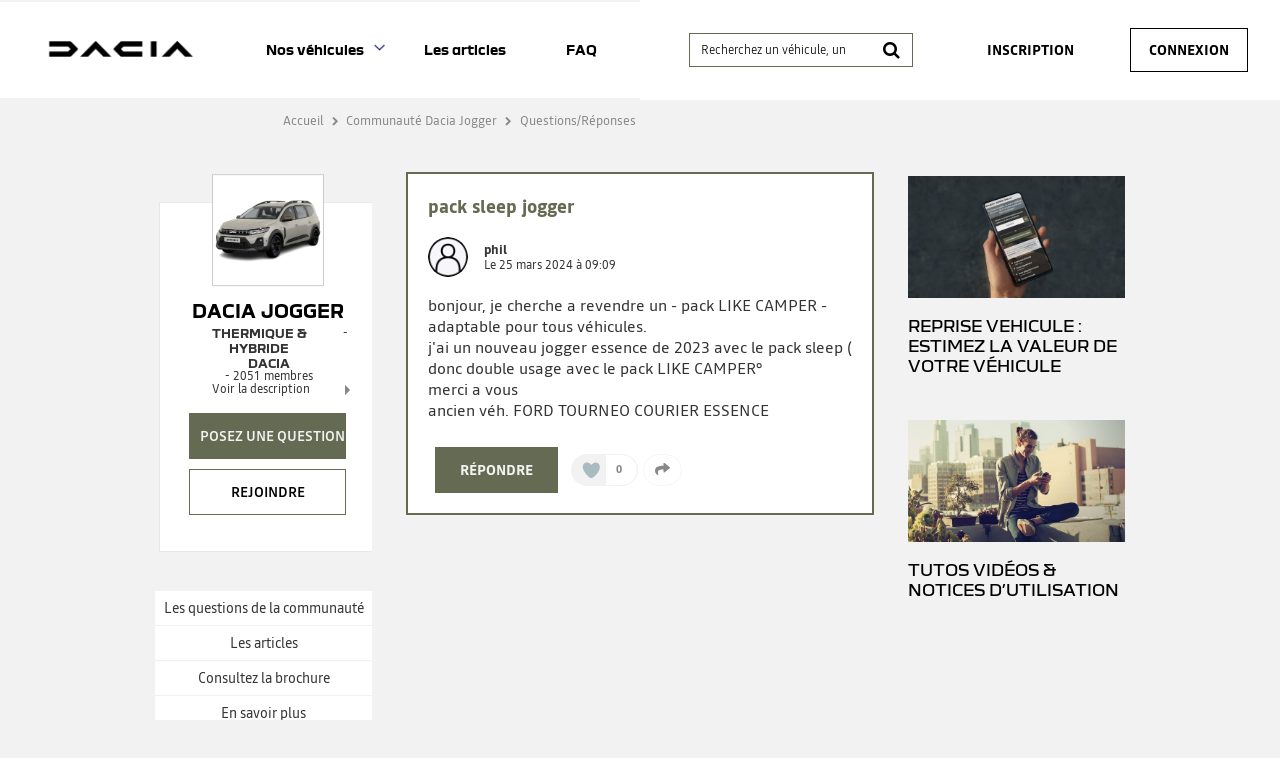

--- FILE ---
content_type: text/html; charset=utf-8
request_url: https://communaute.dacia.fr/forum/DACIA/JOGGER/PACK-SLEEP-JOGGER/5155458/594870
body_size: 27910
content:

  <!DOCTYPE html>
  <html lang="fr-FR">
    <head>
      <meta charset="utf-8">
      <meta http-equiv="X-UA-Compatible" content="IE=edge">
      <meta name="viewport" content="width=device-width, initial-scale=1, maximum-scale=1, user-scalable=0"/>
      <title data-react-helmet="true" itemprop="name">Forum DACIA : pack sleep jogger - Forum DACIA 5155458</title>
      <meta data-react-helmet="true" name="description" content="Discussions du forum DACIA Dacia Jogger - Catégorie Thermique &amp; hybride - DACIA : pack sleep jogger - bonjour, je cherche a revendre un - pack LIKE CAMPER -adaptable pour tous véhicules. jai un nouveau jogger essence de 2023 avec le pack sleep ( donc  5155458"/><meta data-react-helmet="true" itemprop="image" content=""/><meta data-react-helmet="true" name="robots" content="noindex, nofollow"/><meta data-react-helmet="true" property="article:published_time" content=""/><meta data-react-helmet="true" property="article:modified_time" content=""/><meta data-react-helmet="true" property="og:url" content="https://communaute.dacia.fr/forum/DACIA/DACIA-JOGGER/PACK-SLEEP-JOGGER/5155458/594870"/><meta data-react-helmet="true" property="og:title" content="Forum DACIA : pack sleep jogger - Forum DACIA 5155458"/><meta data-react-helmet="true" property="og:description" content="Discussions du forum DACIA Dacia Jogger - Catégorie Thermique &amp; hybride - DACIA : pack sleep jogger - bonjour, je cherche a revendre un - pack LIKE CAMPER -adaptable pour tous véhicules. jai un nouveau jogger essence de 2023 avec le pack sleep ( donc  5155458"/><meta data-react-helmet="true" property="og:type" content="article"/><meta data-react-helmet="true" property="og:image" content="https://imageme.wibilong.com/dacia/import/img/new-jogger.webp"/><meta data-react-helmet="true" property="og:locale" content="fr"/><meta data-react-helmet="true" property="twitter:card" content="summary"/><meta data-react-helmet="true" property="twitter:site" content=""/><meta data-react-helmet="true" property="twitter:title" content="Forum DACIA : pack sleep jogger - Forum DACIA 5155458"/><meta data-react-helmet="true" property="twitter:image" content="https://imageme.wibilong.com/dacia/import/img/new-jogger.webp"/><meta data-react-helmet="true" property="twitter:description" content="Discussions du forum DACIA Dacia Jogger - Catégorie Thermique &amp; hybride - DACIA : pack sleep jogger - bonjour, je cherche a revendre un - pack LIKE CAMPER -adaptable pour tous véhicules. jai un nouveau jogger essence de 2023 avec le pack sleep ( donc  5155458"/><meta data-react-helmet="true" property="fb:id" content=""/><meta data-react-helmet="true" name="google-site-verification" content="yTa7Tby_cCG0RHcLdApZ-cChKx8JN8DuHrH8wDmvspc"/>
      <link data-react-helmet="true" rel="icon" href="https://www.dacia.fr/dacia/favicon-32x32.png?ck=8"/><link data-react-helmet="true" rel="canonical" href="https://communaute.dacia.fr/forum/DACIA/DACIA-JOGGER/PACK-SLEEP-JOGGER/5155458/594870"/><link data-react-helmet="true" rel="alternate" hrefLang="fr-FR" href="https://communaute.dacia.fr/forum/DACIA/DACIA-JOGGER/PACK-SLEEP-JOGGER/5155458/594870"/>
      <link rel="stylesheet" href="https://statics.wibilong.com/merchants/wiservice-v3.dacia-F670A5.fr/css/main.css?v=rdoiUMkLgh">
      <link rel="preload" href="https://statics.wibilong.com/wiservices/v3/js/commons.bundle.min.js?v=rdoiUMkLgh" as="script">
      <link rel="preload" href="https://statics.wibilong.com/wiservices/v3/js/bundle.min.js?v=rdoiUMkLgh" as="script">
      <link rel="preload" href="https://statics.wibilong.com/wiservices/v3/js/vendors.bundle.min.js?v=rdoiUMkLgh" as="script">
      <link rel="stylesheet" href="https://statics.wibilong.com/merchants/wiservice-v3.dacia-F670A5.fr/css/_custom.css?v=rdoiUMkLgh">
      
      
      <script>
        var _paq = window._paq = window._paq || [];
        _paq.push(['trackPageView']);
        _paq.push(['enableLinkTracking']);
        (function() {
          var u="//matomo.wibilong.com/";
          _paq.push(['setTrackerUrl', u+'matomo.php']);
          _paq.push(['setSiteId', 4]);
          var d=document, g=d.createElement('script'), s=d.getElementsByTagName('script')[0];
          g.async=true; g.src=u+'matomo.js'; s.parentNode.insertBefore(g,s);
        })();
      </script>
      
      <script data-react-helmet="true" type="application/ld+json">{
            "@context": "http://schema.org",
            "@type": "DiscussionForumPosting",
            "name": "Forum DACIA : pack sleep jogger - Forum DACIA 5155458",
            "description": "Discussions du forum DACIA Dacia Jogger - Catégorie Thermique & hybride - DACIA : pack sleep jogger - bonjour, je cherche a revendre un - pack LIKE CAMPER -adaptable pour tous véhicules. jai un nouveau jogger essence de 2023 avec le pack sleep ( donc  5155458",
            "author": { "@type": "Person", "name": "phil" },"datePublished": "2024-03-25T08:09:57.387Z","headline": "pack sleep jogger","image": "https://imageme.wibilong.com/dacia/import/img/new-jogger.webp","publisher": {
        "@type": "Organization",
        "name": "dacia",
        "logo": { "@type": "ImageObject", "url": "https://statics.wibilong.com/merchants/logos/instance/medium/44.png" }
      },"dateModified": "2024-03-25T08:09:57.387Z","mainEntityOfPage": { "@type": "WebPage", "url": "https://communaute.dacia.fr/forum/DACIA/DACIA-JOGGER/594870" }
            ,
            "url": "https://communaute.dacia.fr/forum/DACIA/DACIA-JOGGER/PACK-SLEEP-JOGGER/5155458/594870"
          }</script>
    </head>
    <body>
      <main id="root"><div id="app-container"><div id="cookie-info-pannel" class="active"><div class="close"><i class="fa fa-close"></i></div><span>En poursuivant votre navigation, vous acceptez l&#x27;utilisation des cookies pour vous proposer des services et des offres adaptés à vos centres d&#x27;intérêts et réaliser des statistiques. Pour en savoir plus,<!-- --> <a rel="nofollow" href="/cookies">cliquez ici.</a></span></div><div id="page-thread"><section id="header" class="container-wide "><div class="row"><div id="wrapper-28308" class="wrapper m-12 t-12 d-12 w-12"><div class="row"><div id="wrapper-28310" class="wrapper m-12 t-12 d-12 w-12"><div id="widget-undefined" class="widget widget-undefined"></div></div></div></div></div><div class="row"><div id="wrapper-16930" class="wrapper m-12 t-12 d-6 w-6"><div class="row"><div id="wrapper-16932" class="wrapper m-12 t-12 d-12 w-12"><div id="widget-5210" class="widget widget-html no-padding no-background"><div class="inner"><div id="containerHeader"><div class="logotypes"><a id="logoForumHeader" href="https://communaute.dacia.fr"><img alt="Dacia" src="https://imageme.wibilong.com/dacia/v3/img/Dacia-logo-new-b.png"/></a></div><div class="burgerMenu"><span></span><span></span><span></span></div><div class="menuForum"><div class="linksContainer"><a href="https://communaute.dacia.fr/" class="noRedirection vehicules" title="Voir les véhicules">Nos véhicules</a><section><a href="https://communaute.dacia.fr/forum/DACIA/DACIA-BIGSTER/613040"><div class="info"><h3>Dacia Bigster</h3></div></a><a href="https://communaute.dacia.fr/forum/DACIA/SPRING/588725"><div class="info"><h3>Dacia Spring</h3></div></a><a href="https://communaute.dacia.fr/forum/DACIA/DUSTER/188999"><div class="info"><h3>Dacia Duster</h3></div></a><a href="https://communaute.dacia.fr/forum/DACIA/SANDERO/23633"><div class="info"><h3>Dacia Sandero</h3></div></a><a href="https://communaute.dacia.fr/forum/DACIA/NOUVELLE-SANDERO/592832"><div class="info"><h3>Dacia Sandero Stepway</h3></div></a><a href="https://communaute.dacia.fr/forum/DACIA/JOGGER/594870"><div class="info"><h3>Dacia Jogger</h3></div></a><a href="https://communaute.dacia.fr/forum/DACIA/LODGY/263244"><div class="info"><h3>Dacia Lodgy</h3></div></a><a href="https://communaute.dacia.fr/forum/DACIA/LOGAN-MCV/80999"><div class="info"><h3>Dacia Logan MCV</h3></div></a><a href="https://communaute.dacia.fr/forum/DACIA/LOGAN/23632"><div class="info"><h3>Dacia Logan</h3></div></a><a href="https://communaute.dacia.fr/forum/DACIA/DOKKER/272975"><div class="info"><h3>Dacia Dokker</h3></div></a></section><a href="https://communaute.dacia.fr/articles" title="Les articles">Les articles</a><a href="https://communaute.dacia.fr/faq" title="FAQ">FAQ</a></div></div></div></div></div></div></div><div class="row"><div id="wrapper-29291" class="wrapper m-12 t-12 d-12 w-12"><div id="widget-undefined" class="widget widget-undefined"></div></div></div></div><div id="wrapper-27102" class="wrapper m-12 t-12 d-6 w-6"><div class="row"><div id="wrapper-27104" class="wrapper m-12 t-12 d-12 w-12"><div id="widget-8362" class="widget widget-navbar"><div class="inner"><nav class="menu "><ul><li class="menu-item-breadcrumb"><a title="Accueil" href="/">Accueil</a></li><li class="menu-search"><form id="forum-search" action="/search" class="disabled" method="GET"><div class="form-search with-icon"><input type="search" name="term" placeholder="Recherchez un véhicule, un système multimédia, une question ..." minLength="3" value=""/><button type="submit" class="input-icon"><i class="fa fa-search fa-fw"></i></button></div></form></li><li class="menu-item-register"><a rel="nofollow" title="Inscription" href="/users/create">Inscription</a></li><li class="menu-item-login"><a rel="nofollow" title="Connexion" href="/login">Connexion</a></li></ul></nav><div class="breadcrumbs"><div class="step-container"><h6 class="step"><a title="Accueil" href="/">Accueil</a></h6></div><div class="steps-wrapper"><div class="step-container"><i class="separator fa fa-fw fa-chevron-right"></i><h6 class="step"><a title="Communauté Dacia Jogger" href="/forum/DACIA/DACIA-JOGGER/594870">Communauté Dacia Jogger</a></h6></div><div class="step-container"><i class="separator fa fa-fw fa-chevron-right"></i><h6 class="step">Questions/Réponses</h6></div><script type="application/ld+json">{
    "@context": "http://schema.org",
    "@type": "BreadcrumbList",
    "itemListElement": [[{"@type":"ListItem","position":1,"name":"Accueil","item":"https://communaute.dacia.fr"},{"@type":"ListItem","position":2,"name":"Communauté Dacia Jogger","item":"https://communaute.dacia.fr/forum/DACIA/DACIA-JOGGER/594870"},{"@type":"ListItem","position":3,"name":"Questions/Réponses","item":"https://communaute.dacia.fr/forum/DACIA/DACIA-JOGGER/PACK-SLEEP-JOGGER/5155458/594870"}]]
  }</script></div></div></div></div></div></div></div></div></section><section id="thread-content" class="container-regular page-container"><div class="row"><div id="wrapper-17070" class="wrapper m-12 t-12 d-3 w-3"><div class="row"><div id="wrapper-25674" class="wrapper m-12 t-12 d-12 w-12"><div id="widget-7914" class="widget widget-product-info"><div class="inner"><div id="product-info" class="page-info"><div><div class="picture-wrapper"><img id="product-picture" src="https://imageme.wibilong.com/dacia/import/img/new-jogger.webp" alt="Dacia Jogger"/></div><div class="info-wrapper"><h1 class="title"><a title="Dacia Jogger" href="/forum/DACIA/DACIA-JOGGER/594870">Dacia Jogger</a></h1><div class="top-info-wrapper"><div class="tags-container"><h2 class="category tag"><a title="Thermique &amp; hybride" href="/category/THERMIQUE---HYBRIDE/2491">Thermique &amp; hybride</a></h2><h2 class="brand tag"><a title="DACIA" href="/brand/DACIA/1284">DACIA</a></h2></div><div class="statistics"><div class="statistic"><div class="only-d separator"> - </div><span class="label">2051<!-- -->  membres</span></div></div></div><div class="toggle-description ">Voir la description</div></div><div class="description-container"><h3 class="description ">Dacia Jogger - La familiale 7 places réinvenée</h3></div><div id="product-actions" class=""><button type="button" class="button button-thirdary ask-question">Posez une question </button><div class="state-button"><span class="off button button-thirdary button-fillable">Rejoindre</span></div></div></div></div></div></div></div></div><div class="row"><div id="wrapper-22000" class="wrapper m-12 t-12 d-12 w-12"><div id="widget-6706" class="widget widget-product-navigation"><div class="inner"><div id="product-navigation"><ul class="product-nav"><li><a title="Les questions de la communauté" href="/forum/DACIA/DACIA-JOGGER/594870">Les questions de la communauté</a></li><li><a title="Consultez la brochure" class="document-link" href="/document/DACIA/DACIA-JOGGER/594870">Consultez la brochure</a></li><li><a href="https://www.dacia.fr/gamme-vehicules/jogger.html" target="_blank" rel="noopener" title="En savoir plus">En savoir plus</a></li></ul></div></div></div></div></div></div><div id="wrapper-17065" class="wrapper m-12 t-12 d-6 w-6"><div class="row"><div id="wrapper-17067" class="wrapper m-12 t-12 d-12 w-12"><div id="widget-5248" class="widget widget-question-content"><div class="inner"><div id="question-full-content"><div id="question-header" class=""><h1 class="title">pack sleep jogger</h1><div class="header-content-wrapper"><div class="header-block-left"><div class="author-preview"><div class="icons"><span class="user-icon "><span class="" style="display:inline-block"></span></span></div><div class="user-info"><div class="author-container"><span class="author"><a title="phil" href="/member/33350795"><span class="clickablePseudoColor">phil</span></a><div id="isOwner-tooltip"><div class="__react_component_tooltip t40b2d165-0931-4ac6-b97a-09d71040c1a7 place-top type-info allow_click" id="g1pOLdCnczZ8FWcCD3cHmqRuc" data-id="tooltip"><style aria-hidden="true">
  	.t40b2d165-0931-4ac6-b97a-09d71040c1a7 {
	    color: #fff;
	    background: #337AB7;
	    border: 1px solid transparent;
	    border-radius: undefinedpx;
	    padding: 8px 21px;
  	}

  	.t40b2d165-0931-4ac6-b97a-09d71040c1a7.place-top {
        margin-top: -10px;
    }
    .t40b2d165-0931-4ac6-b97a-09d71040c1a7.place-top::before {
        content: "";
        background-color: inherit;
        position: absolute;
        z-index: 2;
        width: 20px;
        height: 12px;
    }
    .t40b2d165-0931-4ac6-b97a-09d71040c1a7.place-top::after {
        content: "";
        position: absolute;
        width: 10px;
        height: 10px;
        border-top-right-radius: undefinedpx;
        border: 1px solid transparent;
        background-color: #337AB7;
        z-index: -2;
        bottom: -6px;
        left: 50%;
        margin-left: -6px;
        transform: rotate(135deg);
    }

    .t40b2d165-0931-4ac6-b97a-09d71040c1a7.place-bottom {
        margin-top: 10px;
    }
    .t40b2d165-0931-4ac6-b97a-09d71040c1a7.place-bottom::before {
        content: "";
        background-color: inherit;
        position: absolute;
        z-index: -1;
        width: 18px;
        height: 10px;
    }
    .t40b2d165-0931-4ac6-b97a-09d71040c1a7.place-bottom::after {
        content: "";
        position: absolute;
        width: 10px;
        height: 10px;
        border-top-right-radius: undefinedpx;
        border: 1px solid transparent;
        background-color: #337AB7;
        z-index: -2;
        top: -6px;
        left: 50%;
        margin-left: -6px;
        transform: rotate(45deg);
    }

    .t40b2d165-0931-4ac6-b97a-09d71040c1a7.place-left {
        margin-left: -10px;
    }
    .t40b2d165-0931-4ac6-b97a-09d71040c1a7.place-left::before {
        content: "";
        background-color: inherit;
        position: absolute;
        z-index: -1;
        width: 10px;
        height: 18px;
    }
    .t40b2d165-0931-4ac6-b97a-09d71040c1a7.place-left::after {
        content: "";
        position: absolute;
        width: 10px;
        height: 10px;
        border-top-right-radius: undefinedpx;
        border: 1px solid transparent;
        background-color: #337AB7;
        z-index: -2;
        right: -6px;
        top: 50%;
        margin-top: -6px;
        transform: rotate(45deg);
    }

    .t40b2d165-0931-4ac6-b97a-09d71040c1a7.place-right {
        margin-left: 10px;
    }
    .t40b2d165-0931-4ac6-b97a-09d71040c1a7.place-right::before {
        content: "";
        background-color: inherit;
        position: absolute;
        z-index: -1;
        width: 10px;
        height: 18px;
    }
    .t40b2d165-0931-4ac6-b97a-09d71040c1a7.place-right::after {
        content: "";
        position: absolute;
        width: 10px;
        height: 10px;
        border-top-right-radius: undefinedpx;
        border: 1px solid transparent;
        background-color: #337AB7;
        z-index: -2;
        left: -6px;
        top: 50%;
        margin-top: -6px;
        transform: rotate(-135deg);
    }
  </style><div class="tooltip-helper-container"><svg aria-hidden="true" focusable="false" data-prefix="fas" data-icon="check-circle" class="svg-inline--fa fa-check-circle fa-w-16 fa-3x tooltip-verified-tag" role="img" xmlns="http://www.w3.org/2000/svg" viewBox="0 0 512 512"><path fill="currentColor" d="M504 256c0 136.967-111.033 248-248 248S8 392.967 8 256 119.033 8 256 8s248 111.033 248 248zM227.314 387.314l184-184c6.248-6.248 6.248-16.379 0-22.627l-22.627-22.627c-6.248-6.249-16.379-6.249-22.628 0L216 308.118l-70.059-70.059c-6.248-6.248-16.379-6.248-22.628 0l-22.627 22.627c-6.248 6.248-6.248 16.379 0 22.627l104 104c6.249 6.249 16.379 6.249 22.628.001z"></path></svg><br/><span class="tooltip-title"><h5>isOwnerTag.helperTitle</h5></span><span class="tooltip-text"><p>isOwnerTag.helperText<!-- --> <a href="https://communaute.dacia.fr/faq"><span class="linkToFaq">isOwnerTag.helperLinkToFaq</span></a></p></span></div></div></div></span></div><span class="creation-date">Le <time dateTime="1711354140000">25 mars 2024</time> à <time dateTime="1711354140000">09:09</time></span></div></div><div></div></div><div class="header-block-right"></div></div></div><div class="content rich-content"><p></p><p>bonjour, je cherche a revendre un - pack LIKE CAMPER -adaptable pour tous véhicules.</p><p>j&#x27;ai un nouveau jogger essence de 2023 avec le pack sleep ( donc double usage avec le pack LIKE CAMPER°</p><p>merci a vous</p><p>ancien véh. FORD TOURNEO COURIER ESSENCE</p></div><footer><div class="meta"><div class="meta-group action"><button type="button" class="button">Répondre</button></div><div class="meta-group like-button-container"><div class="like-button"><div class="like-icon"><div style="width:150px;height:150px;overflow:hidden;margin:0 auto;outline:none" title="" role="button" aria-label="animation" tabindex="0"></div></div><span class="like-count">0</span></div></div><div class="meta-group"><div class="share-btn-container question-share-button"><div class="button-list"><svg aria-hidden="true" focusable="false" data-prefix="fab" data-icon="facebook-f" class="svg-inline--fa fa-facebook-f fa-w-10 fa-lg share-btn" role="img" xmlns="http://www.w3.org/2000/svg" viewBox="0 0 320 512"><path fill="currentColor" d="M279.14 288l14.22-92.66h-88.91v-60.13c0-25.35 12.42-50.06 52.24-50.06h40.42V6.26S260.43 0 225.36 0c-73.22 0-121.08 44.38-121.08 124.72v70.62H22.89V288h81.39v224h100.17V288z"></path></svg><svg aria-hidden="true" focusable="false" data-prefix="fab" data-icon="twitter" class="svg-inline--fa fa-twitter fa-w-16 fa-lg share-btn" role="img" xmlns="http://www.w3.org/2000/svg" viewBox="0 0 512 512"><path fill="currentColor" d="M459.37 151.716c.325 4.548.325 9.097.325 13.645 0 138.72-105.583 298.558-298.558 298.558-59.452 0-114.68-17.219-161.137-47.106 8.447.974 16.568 1.299 25.34 1.299 49.055 0 94.213-16.568 130.274-44.832-46.132-.975-84.792-31.188-98.112-72.772 6.498.974 12.995 1.624 19.818 1.624 9.421 0 18.843-1.3 27.614-3.573-48.081-9.747-84.143-51.98-84.143-102.985v-1.299c13.969 7.797 30.214 12.67 47.431 13.319-28.264-18.843-46.781-51.005-46.781-87.391 0-19.492 5.197-37.36 14.294-52.954 51.655 63.675 129.3 105.258 216.365 109.807-1.624-7.797-2.599-15.918-2.599-24.04 0-57.828 46.782-104.934 104.934-104.934 30.213 0 57.502 12.67 76.67 33.137 23.715-4.548 46.456-13.32 66.599-25.34-7.798 24.366-24.366 44.833-46.132 57.827 21.117-2.273 41.584-8.122 60.426-16.243-14.292 20.791-32.161 39.308-52.628 54.253z"></path></svg><svg aria-hidden="true" focusable="false" data-prefix="fab" data-icon="linkedin" class="svg-inline--fa fa-linkedin fa-w-14 fa-lg share-btn" role="img" xmlns="http://www.w3.org/2000/svg" viewBox="0 0 448 512"><path fill="currentColor" d="M416 32H31.9C14.3 32 0 46.5 0 64.3v383.4C0 465.5 14.3 480 31.9 480H416c17.6 0 32-14.5 32-32.3V64.3c0-17.8-14.4-32.3-32-32.3zM135.4 416H69V202.2h66.5V416zm-33.2-243c-21.3 0-38.5-17.3-38.5-38.5S80.9 96 102.2 96c21.2 0 38.5 17.3 38.5 38.5 0 21.3-17.2 38.5-38.5 38.5zm282.1 243h-66.4V312c0-24.8-.5-56.7-34.5-56.7-34.6 0-39.9 27-39.9 54.9V416h-66.4V202.2h63.7v29.2h.9c8.9-16.8 30.6-34.5 62.9-34.5 67.2 0 79.7 44.3 79.7 101.9V416z"></path></svg><svg aria-hidden="true" focusable="false" data-prefix="fas" data-icon="link" class="svg-inline--fa fa-link fa-w-16 fa-lg share-btn" role="img" xmlns="http://www.w3.org/2000/svg" viewBox="0 0 512 512"><path fill="currentColor" d="M326.612 185.391c59.747 59.809 58.927 155.698.36 214.59-.11.12-.24.25-.36.37l-67.2 67.2c-59.27 59.27-155.699 59.262-214.96 0-59.27-59.26-59.27-155.7 0-214.96l37.106-37.106c9.84-9.84 26.786-3.3 27.294 10.606.648 17.722 3.826 35.527 9.69 52.721 1.986 5.822.567 12.262-3.783 16.612l-13.087 13.087c-28.026 28.026-28.905 73.66-1.155 101.96 28.024 28.579 74.086 28.749 102.325.51l67.2-67.19c28.191-28.191 28.073-73.757 0-101.83-3.701-3.694-7.429-6.564-10.341-8.569a16.037 16.037 0 0 1-6.947-12.606c-.396-10.567 3.348-21.456 11.698-29.806l21.054-21.055c5.521-5.521 14.182-6.199 20.584-1.731a152.482 152.482 0 0 1 20.522 17.197zM467.547 44.449c-59.261-59.262-155.69-59.27-214.96 0l-67.2 67.2c-.12.12-.25.25-.36.37-58.566 58.892-59.387 154.781.36 214.59a152.454 152.454 0 0 0 20.521 17.196c6.402 4.468 15.064 3.789 20.584-1.731l21.054-21.055c8.35-8.35 12.094-19.239 11.698-29.806a16.037 16.037 0 0 0-6.947-12.606c-2.912-2.005-6.64-4.875-10.341-8.569-28.073-28.073-28.191-73.639 0-101.83l67.2-67.19c28.239-28.239 74.3-28.069 102.325.51 27.75 28.3 26.872 73.934-1.155 101.96l-13.087 13.087c-4.35 4.35-5.769 10.79-3.783 16.612 5.864 17.194 9.042 34.999 9.69 52.721.509 13.906 17.454 20.446 27.294 10.606l37.106-37.106c59.271-59.259 59.271-155.699.001-214.959z"></path></svg></div><div class="ctrl"><svg aria-hidden="true" focusable="false" data-prefix="fas" data-icon="share" class="svg-inline--fa fa-share fa-w-16 fa-lg share-btn" role="img" xmlns="http://www.w3.org/2000/svg" viewBox="0 0 512 512"><path fill="currentColor" d="M503.691 189.836L327.687 37.851C312.281 24.546 288 35.347 288 56.015v80.053C127.371 137.907 0 170.1 0 322.326c0 61.441 39.581 122.309 83.333 154.132 13.653 9.931 33.111-2.533 28.077-18.631C66.066 312.814 132.917 274.316 288 272.085V360c0 20.7 24.3 31.453 39.687 18.164l176.004-152c11.071-9.562 11.086-26.753 0-36.328z"></path></svg></div></div></div></div></footer></div></div></div></div></div><div class="row"><div id="wrapper-17069" class="wrapper m-12 t-12 d-12 w-12"><div id="widget-5249" class="widget widget-reply-list no-background"><div class="inner"><div id="reply-list-wrapper"><ul id="reply-list" class="vertical-tree-layout-container reply-result-list"></ul></div></div></div></div></div></div><div id="wrapper-25690" class="wrapper m-12 t-12 d-3 w-3"><div class="row"><div id="wrapper-25692" class="wrapper m-12 t-12 d-12 w-12"><div id="widget-undefined" class="widget widget-undefined"></div></div></div><div class="row"><div id="wrapper-27891" class="wrapper m-12 t-12 d-12 w-12"><div id="widget-8627" class="widget widget-html no-padding no-background"><div class="inner"></div></div></div></div><div class="row"><div id="wrapper-27202" class="wrapper m-12 t-12 d-12 w-12"><div id="widget-8398" class="widget widget-html no-padding"><div class="inner"><div class="reprise"><a href="https://cote.dacia.fr/" target="_blank"><img src="https://imageme.wibilong.com/dacia/v3/img/reprise-car.jpeg" alt="reprise véhicle Dacia"/><h3> REPRISE VEHICULE : ESTIMEZ LA VALEUR DE VOTRE VÉHICULE </h3></a></div></div></div></div></div><div class="row"><div id="wrapper-28209" class="wrapper m-12 t-12 d-12 w-12"><div id="widget-8720" class="widget widget-html no-background"><div class="inner"><div class="reprise"><a href="https://www.dacia.fr/tutoriels-video.html" target="_blank"><img src="https://imageme.wibilong.com/dacia/v3/img/tuto-vids.jpeg" alt="tuto video"/><h3>TUTOS VIDÉOS &amp; NOTICES D’UTILISATION</h3></a></div></div></div></div></div></div></div><div class="row"><div id="wrapper-22002" class="wrapper m-12 t-12 d-12 w-12"><div class="row"><div id="wrapper-22004" class="wrapper m-12 t-12 d-12 w-12"><div id="widget-undefined" class="widget widget-undefined"></div></div></div><div class="row"><div id="wrapper-27117" class="wrapper m-12 t-12 d-12 w-12"><div id="widget-8366" class="widget widget-ask-question only-m maskq"><div class="ask-question-container"><div class="inner"><div> <h1>Bienvenue au sein de votre communauté d&#x27;entraide Dacia</h1><h3>Une communauté qui se conseille et partage son expertise.</h3></div><button type="button" class="button">Posez une question</button></div></div></div></div></div><div class="row"><div id="wrapper-28221" class="wrapper m-12 t-12 d-12 w-12"><div id="widget-8725" class="widget widget-html no-padding"><div class="inner"></div></div></div></div></div></div></section><section id="footer" class="container-wide "><div class="row"><div id="wrapper-16934" class="wrapper m-12 t-12 d-12 w-12"><div class="row"><div id="wrapper-16936" class="wrapper m-12 t-12 d-12 w-12"><div id="widget-5211" class="widget widget-html no-padding no-background"><div class="inner"><div id="footer-dacia"><div class="left"><img alt="Dacia Group Logo" src="https://imageme.wibilong.com/dacia/v3/img/Dacia-logo-white.png"/><ul><li><a target="_blank" href="https://communaute.dacia.fr/infos/conditions-generales-d-utilisation">Mentions Légales</a></li><li><a target="_blank" href="https://www.dacia.fr/donnees-personnelles.html?CONTEXT=communaute-dacia">Données Personnelles</a></li><li><a target="_blank" href="https://www.dacia.fr/cookies.html?CONTEXT=communaute-dacia">Cookies</a></li><li><a target="_blank" href="https://www.dacia.fr/faq.html?CONTEXT=communaute-dacia">FAQ</a></li><li><a href="/universes">Les espaces de discussions</a></li><li><a href="https://dacia.fr" target="_blank">Revenir vers le site dacia.fr &gt;</a></li></ul></div><div class="right"><a href="https://fr-fr.facebook.com/daciafrance/" target="_blank"><img src="https://cdn.group.renault.com/pictograms/S56-0_Footer/dacia-facebook.svg.asset.svg/0cc321acb3.svg" alt="facebook"/></a><a href="https://twitter.com/dacia_fr" target="_blank" style="height:22px"><img src="https://cdn.group.renault.com/pictograms/S56-0_Footer/dacia-twitter.svg.asset.svg/14c68f0000.svg" alt="twitter"/></a><a href="https://www.instagram.com/dacia_france/" target="_blank"><img src="https://cdn.group.renault.com/pictograms/S56-0_Footer/dacia-instagram.svg.asset.svg/141ef86fe6.svg" alt="instagram"/></a><a href="https://www.youtube.com/user/daciafr" target="_blank"><img src="https://cdn.group.renault.com/pictograms/S56-0_Footer/dacia-youtube.svg.asset.svg/f80918ca78.svg" alt="youtube"/></a><a href="https://www.tiktok.com/@dacia" target="_blank"><img src="https://cdn.group.renault.com/pictograms/S56-0_Footer/TIK-TOK-logo.svg.asset.svg/5218ec0df3.svg" alt="TikTok"/></a><a href="https://www.linkedin.com/company/38866/" target="_blank"><img src="https://cdn.group.renault.com/pictograms/S56-0_Footer/dacia-linkedin.svg.asset.svg/ec9d2e6b33.svg" alt="Linkedin"/></a></div></div></div></div></div></div></div></div></section></div></div><div id="modal-container"></div></main>
      <script>
        window.__PRELOADED_STATE__ = {"router":{"location":{"pathname":"/forum/DACIA/JOGGER/PACK-SLEEP-JOGGER/5155458/594870","search":"","hash":"","key":"32s6fz"},"action":"POP"},"navigation":{"previousPage":null,"currentPage":null},"alerts":{"error":null,"success":null},"articlePage":{"article":{"isFetching":false,"id":null,"data":null,"preloaded":false,"lastUpdated":null,"forceFetching":false},"comments":{"isFetching":false,"forceFetching":false,"data":[]}},"articlesPage":{"articles":{"isFetching":false,"total":0,"limit":15,"offset":0,"filters":{"tags":[]},"data":[],"preloaded":false}},"auth":{"login":{"isFetching":false,"isAuthenticated":false,"creds":{"email":"","password":"","keepSessionAlive":true},"user":{"username":"","firstname":"","lastname":"","email":""}},"autoLogin":{"isFetching":false},"registration":{"isPosting":false,"isPending":false,"user":{"username":"","firstname":"","lastname":"","email":"","password":"","passwordConfirmation":""},"authorizationToken":null,"step":1,"productId":null},"resetPassword":{"isFetching":false,"user":{"email":""}},"recoverPassword":{"isFetching":false,"user":{"password":"","passwordConfirmation":""}},"accountValidation":{"isFetching":false}},"brandArticlesPage":{"articles":{"isFetching":false,"limit":10,"filters":{"brands":[],"products":[],"categories":[]},"data":[],"offset":0,"total":0,"preloaded":false,"isCounting":false,"brandId":null,"lastUpdated":null,"match":"","categories":[]}},"brandPage":{"brand":{"isFetching":false,"id":null,"data":null,"preloaded":false,"lastUpdated":null},"brandProducts":{"isFetching":false,"brandId":null,"term":"","total":0,"limit":15,"offset":0,"data":[],"preloaded":false,"categories":[],"filters":{"categories":[]}}},"categoryArticlesPage":{"articles":{"isFetching":false,"limit":10,"filters":{"brands":[],"products":[],"categories":[]},"data":[],"offset":0,"total":0,"preloaded":false,"isCounting":false,"categoryId":null,"lastUpdated":null,"match":"","brands":[]}},"categoryPage":{"category":{"isFetching":false,"id":null,"data":null,"preloaded":false,"lastUpdated":null},"categoryProducts":{"isFetching":false,"categoryId":null,"term":"","total":0,"limit":10,"offset":0,"data":[],"preloaded":false,"brands":[],"filters":{"brands":[]}}},"configurations":{"isFetching":false,"sections":[{"_id":"000000000000000000000000","type":"header","wide":true,"rows":[[{"id":"28308","size":{"d":12,"m":12,"t":12,"w":12},"rows":[[{"id":"28310","size":{"d":12,"m":12,"t":12,"w":12}}]]}],[{"id":"16930","size":{"d":6,"m":12,"t":12,"w":6},"rows":[[{"id":"16932","size":{"d":12,"m":12,"t":12,"w":12},"widget":{"id":"5210","type":"html","content":"\u003cdiv id=\"containerHeader\">\r\n   \u003cdiv class=\"logotypes\">\u003ca id=\"logoForumHeader\" href=\"https://communaute.dacia.fr\">\u003cimg alt=\"Dacia\" src=\"https://imageme.wibilong.com/dacia/v3/img/Dacia-logo-new-b.png\">\u003c/a>\u003c/div>\r\n   \u003cdiv class=\"burgerMenu\">\u003cspan>\u003c/span>\u003cspan>\u003c/span>\u003cspan>\u003c/span>\u003c/div>\r\n   \u003cdiv class=\"menuForum\">\r\n      \u003cdiv class=\"linksContainer\">\r\n         \u003ca href=\"https://communaute.dacia.fr/\" class=\"noRedirection vehicules\" title=\"Voir les véhicules\">Nos véhicules\u003c/a>\r\n         \u003csection>\r\n            \u003ca href=\"https://communaute.dacia.fr/forum/DACIA/DACIA-BIGSTER/613040\">\r\n               \u003cdiv class=\"info\">\r\n                  \u003ch3>Dacia Bigster\u003c/h3>\r\n               \u003c/div>\r\n            \u003c/a>\r\n            \u003ca href=\"https://communaute.dacia.fr/forum/DACIA/SPRING/588725\">\r\n               \u003cdiv class=\"info\">\r\n                  \u003ch3>Dacia Spring\u003c/h3>\r\n               \u003c/div>\r\n            \u003c/a>\r\n            \u003ca href=\"https://communaute.dacia.fr/forum/DACIA/DUSTER/188999\">\r\n               \u003cdiv class=\"info\">\r\n                  \u003ch3>Dacia Duster\u003c/h3>\r\n               \u003c/div>\r\n            \u003c/a>\r\n            \u003ca href=\"https://communaute.dacia.fr/forum/DACIA/SANDERO/23633\">\r\n               \u003cdiv class=\"info\">\r\n                  \u003ch3>Dacia Sandero\u003c/h3>\r\n               \u003c/div>\r\n            \u003c/a>\r\n            \u003ca href=\"https://communaute.dacia.fr/forum/DACIA/NOUVELLE-SANDERO/592832\">\r\n               \u003cdiv class=\"info\">\r\n                  \u003ch3>Dacia Sandero Stepway\u003c/h3>\r\n               \u003c/div>\r\n            \u003c/a>\r\n            \u003ca href=\"https://communaute.dacia.fr/forum/DACIA/JOGGER/594870\">\r\n               \u003cdiv class=\"info\">\r\n                  \u003ch3>Dacia Jogger\u003c/h3>\r\n               \u003c/div>\r\n            \u003c/a>\r\n            \u003ca href=\"https://communaute.dacia.fr/forum/DACIA/LODGY/263244\">\r\n               \u003cdiv class=\"info\">\r\n                  \u003ch3>Dacia Lodgy\u003c/h3>\r\n               \u003c/div>\r\n            \u003c/a>\r\n            \u003ca href=\"https://communaute.dacia.fr/forum/DACIA/LOGAN-MCV/80999\">\r\n               \u003cdiv class=\"info\">\r\n                  \u003ch3>Dacia Logan MCV\u003c/h3>\r\n               \u003c/div>\r\n            \u003c/a>\r\n            \u003ca href=\"https://communaute.dacia.fr/forum/DACIA/LOGAN/23632\">\r\n               \u003cdiv class=\"info\">\r\n                  \u003ch3>Dacia Logan\u003c/h3>\r\n               \u003c/div>\r\n            \u003c/a>\r\n            \u003ca href=\"https://communaute.dacia.fr/forum/DACIA/DOKKER/272975\">\r\n               \u003cdiv class=\"info\">\r\n                  \u003ch3>Dacia Dokker\u003c/h3>\r\n               \u003c/div>\r\n            \u003c/a>\r\n         \u003c/section>\r\n         \u003ca href=\"https://communaute.dacia.fr/articles\" title=\"Les articles\">Les articles\u003c/a>\u003ca href=\"https://communaute.dacia.fr/faq\" title=\"FAQ\">FAQ\u003c/a>\r\n      \u003c/div>\r\n   \u003c/div>\r\n\u003c/div>","classes":["no-padding","no-background"]}}],[{"id":"29291","size":{"d":12,"m":12,"t":12,"w":12}}]]},{"id":"27102","size":{"d":6,"m":12,"t":12,"w":6},"rows":[[{"id":"27104","size":{"d":12,"m":12,"t":12,"w":12},"widget":{"id":"8362","type":"navbar","classes":[]}}]]}]]},{"_id":"000000000000000000000000","type":"footer","wide":true,"rows":[[{"id":"16934","size":{"d":12,"m":12,"t":12,"w":12},"rows":[[{"id":"16936","size":{"d":12,"m":12,"t":12,"w":12},"widget":{"id":"5211","type":"html","content":"\u003cdiv id=\"footer-dacia\">\r\n   \u003cdiv class=\"left\">\r\n      \u003cimg alt=\"Dacia Group Logo\" src=\"https://imageme.wibilong.com/dacia/v3/img/Dacia-logo-white.png\">\r\n      \u003cul>\r\n         \u003cli>\u003ca target=\"_blank\" href=\"https://communaute.dacia.fr/infos/conditions-generales-d-utilisation\">Mentions Légales\u003c/a>\u003c/li>\r\n         \u003cli>\u003ca target=\"_blank\" href=\"https://www.dacia.fr/donnees-personnelles.html?CONTEXT=communaute-dacia\">Données Personnelles\u003c/a>\u003c/li>\r\n         \u003cli>\u003ca target=\"_blank\" href=\"https://www.dacia.fr/cookies.html?CONTEXT=communaute-dacia\">Cookies\u003c/a>\u003c/li>\r\n         \u003cli>\u003ca target=\"_blank\" href=\"https://www.dacia.fr/faq.html?CONTEXT=communaute-dacia\">FAQ\u003c/a>\u003c/li>\r\n        \u003cli>\u003ca href=\"/universes\">Les espaces de discussions\u003c/a>\u003c/li>\r\n\t\t\u003cli>\u003ca href=\"https://dacia.fr\" target=\"_blank\">Revenir vers le site dacia.fr >\u003c/a>\u003c/li>\r\n      \u003c/ul>\r\n   \u003c/div>\r\n\t \u003cdiv class=\"right\">\r\n        \u003ca href=\"https://fr-fr.facebook.com/daciafrance/\" target=\"_blank\">\r\n            \u003cimg src=\"https://cdn.group.renault.com/pictograms/S56-0_Footer/dacia-facebook.svg.asset.svg/0cc321acb3.svg\"  alt=\"facebook\">\r\n        \u003c/a>\r\n        \u003ca href=\"https://twitter.com/dacia_fr\" target=\"_blank\" style=\"height: 22px;\" target=\"_blank\">\r\n            \u003cimg src=\"https://cdn.group.renault.com/pictograms/S56-0_Footer/dacia-twitter.svg.asset.svg/14c68f0000.svg\" alt=\"twitter\">\r\n        \u003c/a>\r\n        \u003ca href=\"https://www.instagram.com/dacia_france/\" target=\"_blank\">\r\n            \u003cimg src=\"https://cdn.group.renault.com/pictograms/S56-0_Footer/dacia-instagram.svg.asset.svg/141ef86fe6.svg\" alt=\"instagram\">\r\n        \u003c/a>\r\n        \u003ca href=\"https://www.youtube.com/user/daciafr\" target=\"_blank\">\r\n            \u003cimg src=\"https://cdn.group.renault.com/pictograms/S56-0_Footer/dacia-youtube.svg.asset.svg/f80918ca78.svg\" alt=\"youtube\">\r\n        \u003c/a>\r\n        \u003ca href=\"https://www.tiktok.com/@(\"@dacia\")\" target=\"_blank\" target=\"_blank\">\r\n            \u003cimg src=\"https://cdn.group.renault.com/pictograms/S56-0_Footer/TIK-TOK-logo.svg.asset.svg/5218ec0df3.svg\" alt=\"TikTok\">\r\n        \u003c/a>\r\n        \u003ca href=\"https://www.linkedin.com/company/38866/\" target=\"_blank\">\r\n            \u003cimg src=\"https://cdn.group.renault.com/pictograms/S56-0_Footer/dacia-linkedin.svg.asset.svg/ec9d2e6b33.svg\" alt=\"Linkedin\">\r\n        \u003c/a>\r\n  \u003c/div>\r\n\u003c/div>\r\n\r\n","classes":["no-padding","no-background"]}}]]}]]},{"_id":"000000000000000000000000","type":"home-content","wide":true,"rows":[[{"id":"25641","size":{"d":4,"m":12,"t":6,"w":4},"rows":[[{"id":"25643","size":{"d":12,"m":12,"t":12,"w":12},"widget":{"id":"7903","type":"ask-question","classes":["no-padding"]}}]]},{"id":"25640","size":{"d":8,"m":12,"t":6,"w":8},"rows":[[{"id":"27206","size":{"d":12,"m":12,"t":12,"w":12},"widget":{"id":"8400","type":"html","content":"\r\n\u003cdiv class=\"slider-container\">\r\n    \u003cdiv class=\"slider-control left inactive\">\u003c/div>\r\n    \u003cdiv class=\"slider-control right\">\u003c/div>\r\n    \u003cdiv class=\"sliderContent\">\r\n\t\t   \u003cdiv class=\"slide un slide-0\">\r\n           \u003cdiv>\r\n\t\t\t\u003ca href=\"#\">\r\n             \u003cp class=\"titleSlider\">Découvrez le Nouveau Jogger\u003c/p>\r\n\t\t\t \u003cp>plus d’espace, plus de confort, toujours accessible\u003c/p>\r\n\t\t\t\u003c/a>\r\n\t\t\t\u003cdiv class=\"liens\">\r\n              \u003ca class=\"lienslide1\" href=\"https://www.dacia.fr/gamme-vehicules/jogger.html\">découvrez-le\u003c/a>\r\n              \u003ca class=\"lienslide2\" href=\"https://communaute.dacia.fr/article/DECOUVREZ-LE-NOUVEAU-JOGGER---PLUS-D-ESPACE--PLUS-DE-CONFORT--TOUJOURS-ACCESSIBLE/468\">en savoir plus\u003c/a>\r\n\t\t\t\u003c/div>\r\n           \u003c/div>\r\n        \u003c/div>\r\n        \u003cdiv class=\"slide deux slide-1\">\r\n           \u003cdiv>\r\n\t\t\t\u003ca href=\"#\">\r\n             \u003cp class=\"titleSlider\">ECHANGEZ AVEC LES AUTRES UTILISATEURS\u003c/p>\r\n\t\t\t \u003cp>Découvrez et partagez des solutions et conseils avec l'ensemble des utilisateurs du même véhicule.\u003c/p>\r\n\t\t\t\u003c/a>\r\n           \u003c/div>\r\n        \u003c/div>\r\n        \u003cdiv class=\"slide trois slide-2\">\r\n           \u003cdiv>\r\n\t\t\u003ca href=\"https://communaute.dacia.fr/category/SYSTEME-MULTIMEDIA/2490\">\r\n            \u003cp class=\"titleSlider\">Une question sur votre système multimédia\u003c/p>\r\n\t\t\t\u003cp>Découvrez toutes les discussions autour de votre système multimédia.\u003c/p>\r\n\t\t\u003c/a>\r\n           \u003c/div>\r\n        \u003c/div>\r\n    \u003c/div>\r\n\t\u003cul class=\"buttons slider-pagi\">\r\n\t\t\u003cli class='slider-pagi__elem slider-pagi__elem-0'>\u003c/li>\r\n        \u003cli class='slider-pagi__elem slider-pagi__elem-1'>\u003c/li>\r\n        \u003cli class='slider-pagi__elem slider-pagi__elem-2'>\u003c/li>\r\n    \u003c/ul>\r\n  \r\n\u003c/div>\r\n\r\n","classes":["no-padding","no-margin","slider","no-background"]}}]]}],[{"id":"25703","size":{"d":12,"m":12,"t":12,"w":12},"rows":[[{"id":"25707","size":{"d":12,"m":12,"t":12,"w":12}}]]}],[{"id":"16966","size":{"d":12,"m":12,"t":12,"w":12},"rows":[[{"id":"21569","size":{"d":12,"m":12,"t":12,"w":12},"widget":{"id":"6569","type":"html","content":"\u003csection id=\"container-description\">\r\n\t\u003cdiv>\r\n       \u003carticle>\r\n           \u003cimg src=\"https://imageme.wibilong.com/dacia/v3/img/car-icon.png\" alt=\"vehicule\">\r\n            \u003cp>Recherchez votre véhicule et le sujet de discussion qui vous intéresse grâce au moteur de recherche !\u003c/p>\r\n       \u003c/article>\r\n       \u003carticle>\r\n           \u003cimg src=\"https://imageme.wibilong.com/dacia/v3/img/icon-question-forum.png\" style=\"width:38px;\" alt=\"point d'interrogation\">\r\n            \u003cp>Un problème d’utilisation ? Un projet d’achat ? Ayez le réflexe communauté et interrogez les autres membres ! \u003c/p>\r\n       \u003c/article>\r\n       \u003carticle>\r\n           \u003cimg src=\"https://imageme.wibilong.com/dacia/v3/img/idea-icon.png\" style=\"width:28px;\" alt=\"solution\">\r\n            \u003cp>Vous avez la solution ? N’hésitez pas à la partager et aider les autres automobilistes !\u003c/p>\r\n       \u003c/article>\r\n\t\u003c/div>\r\n\u003c/section>","classes":["no-padding","no-background","no-margin"]}}]]}],[{"id":"25657","size":{"d":12,"m":12,"t":12,"w":12},"rows":[[{"id":"25670","size":{"d":12,"m":12,"t":12,"w":12},"widget":{"id":"7912","type":"html","content":"\u003ch3 class=\"dacia-title\">Découvrez et partagez des solutions\u003c/h3>\r\n\u003ch4 class=\"dacia-subtitle\">avec l’ensemble des utilisateurs du même véhicule\u003c/h4>","classes":["no-padding","no-background"]}}],[{"id":"25744","size":{"d":12,"m":12,"t":12,"w":12},"widget":{"id":"7939","type":"html","content":"\u003csection id=\"dacia-cars\">\r\n\r\n  \u003ca href=\"/forum/DACIA/DACIA-BIGSTER/613040\" class=\"card\">\r\n    \u003cimg src=\"https://imageme.wibilong.com/dacia/v3/img/Dacia-Bigster-hp.webp\" alt=\"Lodgy\" />\r\n    \u003ch3>Dacia Bigster\u003c/h3>\r\n    \u003cdiv class=\"info\">\r\n      \u003ca href=\"/forum/DACIA/DACIA-BIGSTER/613040\">Consultez les discussions\u003c/a>\r\n    \u003c/div>\r\n  \u003c/a>\r\n\r\n  \u003ca href=\"/forum/DACIA/SPRING/588725\" class=\"card\">\r\n    \u003cimg src=\"https://imageme.wibilong.com/dacia/v3/img/home-spring-oct-25.webp\" alt=\"Dacia Spring\" />\r\n    \u003ch3>Dacia Spring\u003c/h3>\r\n    \u003cdiv class=\"info\">\r\n      \u003ca href=\"/forum/DACIA/SPRING/588725\">Consultez les discussions\u003c/a>\r\n    \u003c/div>\r\n  \u003c/a>\r\n\r\n  \u003ca href=\"/forum/DACIA/DUSTER/188999\" class=\"card size\">\r\n    \u003cimg\r\n      src=\"https://imageme.wibilong.com/dacia/import/img/new-duster.webp\"\r\n      alt=\"Duster\"\r\n      style=\"padding-top: 35px; width: 215px; padding-bottom: 20px\"\r\n      width=\"20%\"\r\n    />\r\n    \u003ch3>Dacia Duster\u003c/h3>\r\n    \u003cdiv class=\"info\">\r\n      \u003ca href=\"/forum/DACIA/DUSTER/188999\">Consultez les discussions\u003c/a>\r\n    \u003c/div>\r\n  \u003c/a>\r\n\r\n  \u003ca href=\"/forum/DACIA/SANDERO/23633\" class=\"card\">\r\n    \u003cimg src=\"https://imageme.wibilong.com/dacia/v3/img/new-sandero.webp\" alt=\"Sandero\" />\r\n    \u003ch3>Dacia Sandero\u003c/h3>\r\n    \u003cdiv class=\"info\">\r\n      \u003ca href=\"/forum/DACIA/SANDERO/23633\">Consultez les discussions\u003c/a>\r\n    \u003c/div>\r\n  \u003c/a>\r\n\r\n  \u003ca href=\"/forum/DACIA/NOUVELLE-SANDERO/592832\" class=\"card\">\r\n    \u003cimg src=\"https://imageme.wibilong.com/dacia/v3/img/new-sandero-stepway.webp\" alt=\"Sandero Stepway\" />\r\n    \u003ch3>Dacia Sandero Stepway\u003c/h3>\r\n    \u003cdiv class=\"info\">\r\n      \u003ca href=\"/forum/DACIA/NOUVELLE-SANDERO/592832\">Consultez les discussions\u003c/a>\r\n    \u003c/div>\r\n  \u003c/a>\r\n\r\n  \u003ca href=\"/forum/DACIA/JOGGER/594870\" class=\"card size\">\r\n    \u003cimg\r\n      src=\"https://imageme.wibilong.com/dacia/import/img/new-jogger.webp\"\r\n      alt=\"Dacia Jogger\"\r\n      style=\"padding-top: 28px; width: 210px; padding-bottom: 20px; object-fit: scale-down\"\r\n    />\r\n    \u003ch3>Dacia Jogger\u003c/h3>\r\n    \u003cdiv class=\"info\">\r\n      \u003ca href=\"/forum/DACIA/JOGGER/594870\">Consultez les discussions\u003c/a>\r\n    \u003c/div>\r\n  \u003c/a>\r\n\r\n  \u003ca href=\"/forum/DACIA/LODGY/263244\" class=\"card\">\r\n    \u003cimg src=\"https://imageme.wibilong.com/dacia/v3/img/Lodgy.webp\" alt=\"Lodgy\" />\r\n    \u003ch3>Dacia Lodgy\u003c/h3>\r\n    \u003cdiv class=\"info\">\r\n      \u003ca href=\"/forum/DACIA/LODGY/263244\">Consultez les discussions\u003c/a>\r\n    \u003c/div>\r\n  \u003c/a>\r\n\r\n  \u003ca href=\"/forum/DACIA/LOGAN-MCV/80999\" class=\"card\">\r\n    \u003cimg src=\"https://imageme.wibilong.com/dacia/v3/img/Logan-MCV.webp\" alt=\"Logan MVC\" />\r\n    \u003ch3>Dacia Logan MCV\u003c/h3>\r\n    \u003cdiv class=\"info\">\r\n      \u003ca href=\"/forum/DACIA/LOGAN-MCV/80999\">Consultez les discussions\u003c/a>\r\n    \u003c/div>\r\n  \u003c/a>\r\n\r\n  \u003ca href=\"/forum/DACIA/LOGAN/23632\" class=\"card\">\r\n    \u003cimg src=\"https://imageme.wibilong.com/dacia/v3/img/logan.webp\" alt=\"Logan\" />\r\n    \u003ch3>Dacia Logan\u003c/h3>\r\n    \u003cdiv class=\"info\">\r\n      \u003ca href=\"/forum/DACIA/LOGAN/23632\">Consultez les discussions\u003c/a>\r\n    \u003c/div>\r\n  \u003c/a>\r\n\r\n  \u003ca href=\"/forum/DACIA/DOKKER/272975\" class=\"card\">\r\n    \u003cimg src=\"https://imageme.wibilong.com/dacia/v3/img/Dokker.webp\" alt=\"Dokker\" />\r\n    \u003ch3>Dacia Dokker\u003c/h3>\r\n    \u003cdiv class=\"info\">\r\n      \u003ca href=\"/forum/DACIA/DOKKER/272975\">Consultez les discussions\u003c/a>\r\n    \u003c/div>\r\n  \u003c/a>\r\n\r\n\u003c/section>\r\n","classes":["no-padding","no-background","only-d"]}}],[{"id":"28380","size":{"d":12,"m":12,"t":12,"w":12}}]]}],[{"id":"27192","size":{"d":12,"m":12,"t":12,"w":12},"rows":[[{"id":"27196","size":{"d":12,"m":12,"t":12,"w":12}}],[{"id":"28355","size":{"d":12,"m":12,"t":12,"w":12},"widget":{"id":"8773","type":"html","content":"\u003cp class=\"subtitle\">Les systèmes multimédias Dacia\u003c/p>\r\n\u003ch3 class=\"Dacia-title\">Une question sur votre système multimédia Dacia ?\u003c/h3>\r\n\u003cdiv class=\"Dacia-caption\">\r\n\t\u003cp>Découvrez l'ensemble des conseils, questions et réponses concernant votre système multimédia\u003c/p>\r\n\u003c/div>\r\n\u003csection id=\"thematics-cat\">\r\n    \u003cdiv class=\"container\">\r\n   \r\n\r\n\r\n\u003cdiv class=\"thematic\">\r\n        \u003ca href=\"https://communaute.dacia.fr/forum/RENAULT-GROUP/MEDIA-NAV-EVOLUTION/594604\">\r\n            \u003cimg src=\"https://cdn.group.renault.com/dac/master/dacia-vn/editorial/multimedia/dacia-editorial-multimedia-014.jpg.ximg.largex2.webp/72448a247f.webp\" alt=\"Media nav evolution\">\r\n             \u003cdiv class=\"thematic-ctg\">\r\n                 \u003cdiv class=\"textlink\">\r\n                    \u003ch3>Media-Nav Evolution\u003c/h3>\r\n                    \u003cspan class=\"arrow-link\">\u003c/span>\r\n                \u003c/div>\r\n             \u003c/div>\r\n        \u003c/a>\r\n\u003c/div>\r\n \u003cdiv class=\"thematic\">\r\n        \u003ca href=\"https://communaute.dacia.fr/forum/RENAULT-GROUP/MEDIA-CONTROL/607060\">\r\n            \u003cimg src=\"https://cdn.group.renault.com/dac/master/dacia-vn/editorial/multimedia/dacia-editorial-multimedia-013.jpg.ximg.largex2.webp/4c08c61147.webp\" alt=\"Media Control\">\r\n            \u003cdiv class=\"thematic-ctg\">\r\n                \u003cdiv class=\"textlink\">\r\n                    \u003ch3>Media Control\u003c/h3>\r\n                    \u003cspan class=\"arrow-link\">\u003c/span>\r\n                \u003c/div>\r\n            \u003c/div>\r\n        \u003c/a>\r\n\u003c/div>\r\n    \u003cdiv class=\"thematic\">\r\n        \u003ca href=\"https://communaute.dacia.fr/forum/RENAULT-GROUP/MEDIA-NAV-LIVE/608533\">\r\n            \u003cimg src=\"https://imageme.wibilong.com/dacia/v3/img/Media-Nav-Live-hp.jpg\" alt=\"Media Nav Live\">\r\n             \u003cdiv class=\"thematic-ctg\">\r\n                 \u003cdiv class=\"textlink\">\r\n                    \u003ch3>Media Nav Live\u003c/h3>\r\n                    \u003cspan class=\"arrow-link\">\u003c/span>\r\n                \u003c/div>\r\n             \u003c/div>\r\n        \u003c/a>\r\n\u003c/div>\r\n    \u003cdiv class=\"thematic\">\r\n        \u003ca href=\"https://communaute.dacia.fr/forum/RENAULT-GROUP/MEDIA-DISPLAY/608310\">\r\n            \u003cimg src=\"https://cdn.group.renault.com/dac/master/dacia-vn/editorial/multimedia/dacia-editorial-multimedia-020.jpg.ximg.largex2.webp/1233520d22.webp\" alt=\"Media Display\">\r\n             \u003cdiv class=\"thematic-ctg\">\r\n                 \u003cdiv class=\"textlink\">\r\n                    \u003ch3>Media Display\u003c/h3>\r\n                    \u003cspan class=\"arrow-link\">\u003c/span>\r\n                \u003c/div>\r\n             \u003c/div>\r\n        \u003c/a>\r\n\u003c/div>\r\n\u003c/div>\r\n\r\n\u003c/section>","classes":["no-padding","no-background"]}}]]}],[{"id":"16981","size":{"d":12,"m":12,"t":12,"w":12},"rows":[[{"id":"16983","size":{"d":12,"m":12,"t":12,"w":12}}]]}],[{"id":"25664","size":{"d":12,"m":12,"t":12,"w":12},"rows":[[{"id":"25738","size":{"d":12,"m":12,"t":12,"w":12}}],[{"id":"25740","size":{"d":12,"m":12,"t":12,"w":12}}]]}],[{"id":"27151","size":{"d":8,"m":12,"t":12,"w":8},"rows":[[{"id":"27161","size":{"d":12,"m":12,"t":12,"w":12},"widget":{"id":"8381","type":"html","content":"\u003ch3 class=\"dacia-title left\">Dernières questions \u003cspan>de la communauté\u003c/span>\u003c/h3>","classes":["no-background"]}}],[{"id":"27163","size":{"d":12,"m":12,"t":12,"w":12},"widget":{"id":"8382","type":"last-questions","classes":[]}}]]},{"id":"27152","size":{"d":4,"m":12,"t":12,"w":4},"rows":[[{"id":"27204","size":{"d":12,"m":12,"t":12,"w":12},"widget":{"id":"8399","type":"html","content":"\u003cdiv class=\"create-acc\">\r\n\t\u003ch3> Envie de participer à la communauté ? \u003c/h3>\r\n\t\u003cspan>Vous avez une question à poser, vous voulez partager vos conseils...\u003c/span>\r\n\t\u003ca class=\"button\" href=\"https://communaute.dacia.fr/users/create\">Créez votre compte\u003c/a>\r\n\t\u003cspan> Déjà membre ? \u003ca href=\"https://communaute.dacia.fr/login\">Connectez-vous\u003c/a>\u003c/span>\r\n\u003c/div>","classes":["no-padding"]}}],[{"id":"28207","size":{"d":12,"m":12,"t":12,"w":12},"widget":{"id":"8719","type":"html","content":"\u003cdiv class=\"reprise\">\r\n  \u003ca href=\"https://www.dacia.fr/tutoriels-video.html\" target=\"_blank\">\r\n\t\u003cimg src=\"https://imageme.wibilong.com/dacia/v3/img/tuto-vids.jpeg\" alt=\"tuto video\">\r\n\t\u003ch3>TUTOS VIDÉOS & NOTICES D’UTILISATION\u003c/h3>\r\n  \u003c/a>\r\n\u003c/div>","classes":["no-background"]}}],[{"id":"27165","size":{"d":12,"m":12,"t":12,"w":12},"widget":{"id":"8383","type":"html","content":"\u003cdiv class=\"reprise\">\r\n\t\u003ca href=\"/faq\" rel=\"nofollow\">\r\n\t\t\u003cimg src=\"https://imageme.wibilong.com/renaultmultimedia/img/Discussions-multimedia.webp\" alt=\"FAQ\">\r\n\t\t\u003ch3>Bien utiliser la communauté Dacia\u003c/h3>\r\n\t\u003c/a>\r\n\u003c/div>","classes":["no-padding","no-margin","no-background"]}}],[{"id":"27154","size":{"d":12,"m":12,"t":12,"w":12},"widget":{"id":"8378","type":"top-contributors","classes":[]}}],[{"id":"27198","size":{"d":12,"m":12,"t":12,"w":12}}]]}],[{"id":"28386","size":{"d":12,"m":12,"t":12,"w":12},"rows":[[{"id":"28388","size":{"d":12,"m":12,"t":12,"w":12},"widget":{"id":"8787","type":"last-articles","classes":[]}}]]}]]},{"_id":"000000000000000000000000","type":"product-content","wide":false,"rows":[[{"id":"21716","size":{"d":3,"m":12,"t":12,"w":3},"rows":[[{"id":"25672","size":{"d":12,"m":12,"t":12,"w":12},"widget":{"id":"7913","type":"product-info","classes":[]}}],[{"id":"21719","size":{"d":12,"m":12,"t":12,"w":12},"widget":{"id":"6619","type":"product-navigation","classes":[]}}],[{"id":"28203","size":{"d":12,"m":12,"t":12,"w":12}}]]},{"id":"21717","size":{"d":6,"m":12,"t":12,"w":6},"rows":[[{"id":"21721","size":{"d":12,"m":12,"t":12,"w":12},"widget":{"id":"6620","type":"thread-list","classes":[]}}]]},{"id":"25687","size":{"d":3,"m":12,"t":12,"w":3},"rows":[[{"id":"28242","size":{"d":12,"m":12,"t":12,"w":12},"widget":{"id":"8733","type":"html","content":"@if ( Model.ProductName == \"Spring\" ) {\r\n    \u003cdiv class=\"reprise\">\r\n  \t\t\u003ca href=\"https://communaute.dacia.fr/category/SYSTEME-MULTIMEDIA/2490\">\r\n  \t\t\t\u003cimg src=\"https://imageme.wibilong.com/dacia/v3/img/Media-nav-live-encart.webp\" alt=\"media nav live\">\r\n  \t\t\t\u003ch3>Découvrez les discussions autour de votre système multimédia\u003c/h3>\r\n  \t\t\u003c/a>\r\n  \u003c/div>\r\n}\r\n  else if ( Model.ProductName == \"Sandero\" ) {\r\n    \u003cdiv class=\"reprise\">\r\n  \t\t\u003ca href=\"https://communaute.dacia.fr/category/SYSTEME-MULTIMEDIA/2490\">\r\n  \t\t\t\u003cimg src=\"https://imageme.wibilong.com/dacia/v3/img/Media-nav-live-encart.webp\" alt=\"media nav live\">\r\n  \t\t\t\u003ch3>Découvrez les discussions autour de votre système multimédia\u003c/h3>\r\n  \t\t\u003c/a>\r\n  \u003c/div>\r\n}\r\nelse if ( Model.ProductName == \"Jogger\" ) {\r\n   \u003cdiv class=\"reprise\">\r\n  \t\t\u003ca href=\"https://communaute.dacia.fr/category/SYSTEME-MULTIMEDIA/2490\">\r\n  \t\t\t\u003cimg src=\"https://imageme.wibilong.com/dacia/v3/img/Media-nav-live-encart.webp\" alt=\"media nav live\">\r\n  \t\t\t\u003ch3>Découvrez les discussions autour de votre système multimédia\u003c/h3>\r\n  \t\t\u003c/a>\r\n  \u003c/div>\r\n\r\n}\r\nelse if ( Model.ProductName == \"Duster\" ) {\r\n   \u003cdiv class=\"reprise\">\r\n  \t\t\u003ca href=\"https://communaute.dacia.fr/category/SYSTEME-MULTIMEDIA/2490\">\r\n  \t\t\t\u003cimg src=\"https://imageme.wibilong.com/dacia/v3/img/Media-nav-live-encart.webp\" alt=\"media nav live\">\r\n  \t\t\t\u003ch3>Découvrez les discussions autour de votre système multimédia\u003c/h3>\r\n  \t\t\u003c/a>\r\n  \u003c/div>\r\n\r\n}\r\nelse if ( Model.ProductName == \"Sandero Stepway\" ) {\r\n   \u003cdiv class=\"reprise\">\r\n  \t\t\u003ca href=\"https://communaute.dacia.fr/category/SYSTEME-MULTIMEDIA/2490\">\r\n  \t\t\t\u003cimg src=\"https://imageme.wibilong.com/dacia/v3/img/Media-nav-live-encart.webp\" alt=\"media nav live\">\r\n  \t\t\t\u003ch3>Découvrez les discussions autour de votre système multimédia\u003c/h3>\r\n  \t\t\u003c/a>\r\n  \u003c/div>\r\n\r\n}\r\nelse if ( Model.ProductName == \"Lodgy\" ) {\r\n   \u003cdiv class=\"reprise\">\r\n  \t\t\u003ca href=\"https://communaute.dacia.fr/category/SYSTEME-MULTIMEDIA/2490\">\r\n  \t\t\t\u003cimg src=\"https://imageme.wibilong.com/dacia/v3/img/Media-nav-live-encart.webp\" alt=\"media nav live\">\r\n  \t\t\t\u003ch3>Découvrez les discussions autour de votre système multimédia\u003c/h3>\r\n  \t\t\u003c/a>\r\n  \u003c/div>\r\n\r\n}\r\nelse if ( Model.ProductName == \"Logan MCV\" ) {\r\n   \u003cdiv class=\"reprise\">\r\n  \t\t\u003ca href=\"https://communaute.dacia.fr/category/SYSTEME-MULTIMEDIA/2490\">\r\n  \t\t\t\u003cimg src=\"https://imageme.wibilong.com/dacia/v3/img/Media-nav-live-encart.webp\" alt=\"media nav live\">\r\n  \t\t\t\u003ch3>Découvrez les discussions autour de votre système multimédia\u003c/h3>\r\n  \t\t\u003c/a>\r\n  \u003c/div>\r\n\r\n}\r\nelse if ( Model.ProductName == \"Dokker\" ) {\r\n   \u003cdiv class=\"reprise\">\r\n  \t\t\u003ca href=\"https://communaute.dacia.fr/category/SYSTEME-MULTIMEDIA/2490\">\r\n  \t\t\t\u003cimg src=\"https://imageme.wibilong.com/dacia/v3/img/Media-nav-live-encart.webp\" alt=\"media nav live\">\r\n  \t\t\t\u003ch3>Découvrez les discussions autour de votre système multimédia\u003c/h3>\r\n  \t\t\u003c/a>\r\n  \u003c/div>\r\n\r\n}\r\n","classes":["no-padding","no-background"]}}],[{"id":"28347","size":{"d":12,"m":12,"t":12,"w":12},"widget":{"id":"8769","type":"html","content":"@if ( Model.ProductName == \"Plug&Music\"){\r\n  \u003cdiv class=\"reprise\">\r\n\t\u003ca href=\"https://dacia.welcome.naviextras.com/index_fr.html#how-to-update-toolbox\" target=\"_blank\">\t\r\n\t\u003cimg src=\"https://imageme.wibilong.com/dacia/v3/img/MAJ-DACIA0.webp\" alt=\"reprise véhicle Dacia\">\r\n\t\u003ch3>Mise à jour\u003c/h3>\r\n\t\u003c/a>\r\n\u003c/div>\r\n\u003cdiv class=\"reprise\">\r\n\t\u003ca href=\"https://www.dacia.fr/multimedia/compatibilite-telephone.html\" target=\"_blank\">\t\r\n\t\u003cimg src=\"https://cdn.group.renault.com/dac/master/dacia-vn/editorial/multimedia/dacia-editorial-multimedia-015.jpg.ximg.largex2.webp/eaccfdfdec.webp\" alt=\"reprise véhicle Dacia\">\r\n\t\u003ch3>Compatibilité téléphone\u003c/h3>\r\n\t\u003c/a>\r\n\u003c/div>\r\n\r\n}\r\nelse if ( Model.ProductName == \"MEDIA-NAV EVOLUTION\"){\r\n\u003cdiv class=\"reprise\">\r\n\t\u003ca href=\"https://dacia.welcome.naviextras.com/index_fr.html#how-to-update-toolbox\" target=\"_blank\">\t\r\n\t\u003cimg src=\"https://imageme.wibilong.com/dacia/v3/img/MAJ-DACIA0.webp\" alt=\"reprise véhicle Dacia\">\r\n\t\u003ch3>Mise à jour\u003c/h3>\r\n\t\u003c/a>\r\n\u003c/div>\r\n\u003cdiv class=\"reprise\">\r\n\t\u003ca href=\"https://www.dacia.fr/multimedia/compatibilite-telephone.html\" target=\"_blank\">\t\r\n\t\u003cimg src=\"https://cdn.group.renault.com/dac/master/dacia-vn/editorial/multimedia/dacia-editorial-multimedia-014.jpg.ximg.largex2.webp/72448a247f.webp\" alt=\"reprise véhicle Dacia\">\r\n\t\u003ch3>Compatibilité téléphone\u003c/h3>\r\n\t\u003c/a>\r\n\u003c/div>\r\n\r\n}\r\nelse if ( Model.ProductName == \"Media Control\"){\r\n\u003cdiv class=\"reprise\">\r\n\t\u003ca href=\"https://dacia.welcome.naviextras.com/index_fr.html#how-to-update-toolbox\" target=\"_blank\">\t\r\n\t\u003cimg src=\"https://imageme.wibilong.com/dacia/v3/img/MAJ-DACIA0.webp\" alt=\"reprise véhicle Dacia\">\r\n\t\u003ch3>Mise à jour\u003c/h3>\r\n\t\u003c/a>\r\n\u003c/div>\r\n\u003cdiv class=\"reprise\">\r\n\t\u003ca href=\"https://www.dacia.fr/multimedia/compatibilite-telephone.html\" target=\"_blank\">\t\r\n\t\u003cimg src=\"https://cdn.group.renault.com/dac/master/dacia-vn/editorial/multimedia/dacia-editorial-multimedia-013.jpg.ximg.largex2.webp/4c08c61147.webp\" alt=\"reprise véhicle Dacia\">\r\n\t\u003ch3>Compatibilité téléphone\u003c/h3>\r\n\t\u003c/a>\r\n\u003c/div>\r\n}\r\n\r\nelse if ( Model.ProductName == \"MEDIA DISPLAY\"){\r\n\u003cdiv class=\"reprise\">\r\n\t\u003ca href=\"https://dacia.welcome.naviextras.com/index_fr.html#how-to-update-toolbox\" target=\"_blank\">\t\r\n\t\u003cimg src=\"https://imageme.wibilong.com/dacia/v3/img/MAJ-DACIA0.webp\" alt=\"reprise véhicle Dacia\">\r\n\t\u003ch3>Mise à jour\u003c/h3>\r\n\t\u003c/a>\r\n\u003c/div>\r\n\u003cdiv class=\"reprise\">\r\n\t\u003ca href=\"https://www.dacia.fr/multimedia/compatibilite-telephone.html\" target=\"_blank\">\t\r\n\t\u003cimg src=\"https://cdn.group.renault.com/dac/master/dacia-vn/editorial/multimedia/dacia-editorial-multimedia-013.jpg.ximg.largex2.webp/4c08c61147.webp\" alt=\"reprise véhicle Dacia\">\r\n\t\u003ch3>Compatibilité téléphone\u003c/h3>\r\n\t\u003c/a>\r\n\u003c/div>\r\n}\r\n\r\n","classes":["no-padding","no-background"]}}],[{"id":"25689","size":{"d":12,"m":12,"t":12,"w":12}}],[{"id":"27889","size":{"d":12,"m":12,"t":12,"w":12},"widget":{"id":"8626","type":"html","content":"@if ( Model.ProductName == \"Sandero\" ) {\r\n  \u003cdiv class=\"reprise\">\r\n    \u003ca href=\"https://communaute.dacia.fr/forum/DACIA/SANDERO/VOTRE-AVIS-NOUS-INTERESSE--RESERVEZ-VOTRE-ESSAI--/4960406/23633\">\r\n      \u003cimg src=\"https://imageme.wibilong.com/dacia/v3/img/reserver-essai0.jpg\" alt=\"reprise véhicle Dacia\">\r\n      \u003ch3> Votre avis nous intéresse, réservez votre essai ! \u003c/h3>\r\n    \u003c/a>\r\n  \u003c/div>\r\n}\r\nelse if ( Model.ProductName == \"Spring\" ) {\r\n  \u003cdiv class=\"reprise\">\r\n    \u003ca href=\"https://communaute.dacia.fr/forum/DACIA/SPRING/VOTRE-AVIS-NOUS-INTERESSE--RESERVEZ-VOTRE-ESSAI--/4960410/588725\">\r\n      \u003cimg src=\"https://imageme.wibilong.com/dacia/v3/img/reserver-essai0.jpg\" alt=\"reprise véhicle Dacia\">\r\n      \u003ch3> Votre avis nous intéresse, réservez votre essai ! \u003c/h3>\r\n    \u003c/a>\r\n  \u003c/div>\r\n}\r\nelse if ( Model.ProductName == \"Jogger\" ) {\r\n  \u003cdiv class=\"reprise\">\r\n    \u003ca href=\"https://communaute.dacia.fr/forum/DACIA/JOGGER/VOTRE-AVIS-NOUS-INTERESSE--RESERVEZ-VOTRE-ESSAI--/4960412/594870\">\r\n      \u003cimg src=\"https://imageme.wibilong.com/dacia/v3/img/reserver-essai0.jpg\" alt=\"reprise véhicle Dacia\">\r\n      \u003ch3> Votre avis nous intéresse, réservez votre essai ! \u003c/h3>\r\n    \u003c/a>\r\n  \u003c/div>\r\n}\r\nelse if ( Model.ProductName == \"Duster\" ) {\r\n  \u003cdiv class=\"reprise\">\r\n    \u003ca href=\"https://communaute.dacia.fr/forum/DACIA/DUSTER/VOTRE-AVIS-NOUS-INTERESSE--RESERVEZ-VOTRE-ESSAI--/4960407/188999\">\r\n      \u003cimg src=\"https://imageme.wibilong.com/dacia/v3/img/reserver-essai0.jpg\" alt=\"reprise véhicle Dacia\">\r\n      \u003ch3> Votre avis nous intéresse, réservez votre essai ! \u003c/h3>\r\n    \u003c/a>\r\n  \u003c/div>\r\n}\r\n\r\nelse if ( Model.ProductName == \"Dokker\" ) {\r\n  \u003cdiv class=\"reprise\">\r\n    \u003ca href=\"https://communaute.dacia.fr/forum/DACIA/DOKKER/VOTRE-AVIS-NOUS-INTERESSE--RESERVEZ-VOTRE-ESSAI--/4960409/272975\">\r\n      \u003cimg src=\"https://imageme.wibilong.com/dacia/v3/img/reserver-essai0.jpg\" alt=\"reprise véhicle Dacia\">\r\n      \u003ch3> Votre avis nous intéresse, réservez votre essai ! \u003c/h3>\r\n    \u003c/a>\r\n  \u003c/div>\r\n}\r\nelse if ( Model.ProductName == \"Lodgy\" ) {\r\n  \u003cdiv class=\"reprise\">\r\n    \u003ca href=\"https://communaute.dacia.fr/forum/DACIA/LODGY/VOTRE-AVIS-NOUS-INTERESSE--RESERVEZ-VOTRE-ESSAI--/4960408/263244\">\r\n      \u003cimg src=\"https://imageme.wibilong.com/dacia/v3/img/reserver-essai0.jpg\" alt=\"reprise véhicle Dacia\">\r\n      \u003ch3> Votre avis nous intéresse, réservez votre essai ! \u003c/h3>\r\n    \u003c/a>\r\n  \u003c/div>\r\n}\r\nelse if ( Model.ProductName == \"Logan MCV\" ) {\r\n  \u003cdiv class=\"reprise\">\r\n    \u003ca href=\"https://communaute.dacia.fr/forum/DACIA/LOGAN-MCV/VOTRE-AVIS-NOUS-INTERESSE--RESERVEZ-VOTRE-ESSAI--/5019359/80999\">\r\n      \u003cimg src=\"https://imageme.wibilong.com/dacia/v3/img/reserver-essai0.jpg\" alt=\"reprise véhicle Dacia\">\r\n      \u003ch3> Votre avis nous intéresse, réservez votre essai ! \u003c/h3>\r\n    \u003c/a>\r\n  \u003c/div>\r\n}\r\nelse if ( Model.ProductName == \"Logan\" ) {\r\n  \u003cdiv class=\"reprise\">\r\n    \u003ca href=\"https://communaute.dacia.fr/forum/DACIA/LOGAN/VOTRE-AVIS-NOUS-INTERESSE--RESERVEZ-VOTRE-ESSAI--/5024357/23632\">\r\n      \u003cimg src=\"https://imageme.wibilong.com/dacia/v3/img/reserver-essai0.jpg\" alt=\"reprise véhicle Dacia\">\r\n      \u003ch3> Votre avis nous intéresse, réservez votre essai ! \u003c/h3>\r\n    \u003c/a>\r\n  \u003c/div>\r\n}","classes":["no-padding","no-background"]}}],[{"id":"27200","size":{"d":12,"m":12,"t":12,"w":12},"widget":{"id":"8397","type":"html","content":"\u003cdiv class=\"reprise\">\r\n  \u003ca href=\"https://cote.dacia.fr/\" target=\"_blank\">\r\n\t\u003cimg src=\"https://imageme.wibilong.com/dacia/v3/img/reprise-car.jpeg\" alt=\"reprise véhicle Dacia\">\r\n\t\u003ch3> REPRISE VEHICULE : ESTIMEZ LA VALEUR DE VOTRE VÉHICULE \u003c/h3>\r\n  \u003c/a>\r\n\u003c/div>","classes":["no-padding"]}}],[{"id":"28205","size":{"d":12,"m":12,"t":12,"w":12},"widget":{"id":"8718","type":"html","content":"\u003cdiv class=\"reprise\">\r\n  \u003ca href=\"https://www.dacia.fr/tutoriels-video.html\" target=\"_blank\">\r\n\t\u003cimg src=\"https://imageme.wibilong.com/dacia/v3/img/tuto-vids.jpeg\" alt=\"tuto video\">\r\n\t\u003ch3>TUTOS VIDÉOS & NOTICES D’UTILISATION\u003c/h3>\r\n  \u003c/a>\r\n\u003c/div>","classes":["no-background"]}}]]}],[{"id":"22105","size":{"d":12,"m":12,"t":12,"w":12},"rows":[[{"id":"22109","size":{"d":12,"m":12,"t":12,"w":12}}],[{"id":"27893","size":{"d":12,"m":12,"t":12,"w":12},"widget":{"id":"8628","type":"ask-question","classes":["only-m","maskq"]}}],[{"id":"28219","size":{"d":12,"m":12,"t":12,"w":12}}]]}]]},{"_id":"000000000000000000000000","type":"user-content","wide":false,"rows":[[{"id":"17049","size":{"d":12,"m":12,"t":12,"w":12},"rows":[[{"id":"17051","size":{"d":12,"m":12,"t":12,"w":12},"widget":{"id":"5243","type":"user-info","classes":[]}}]]},{"id":"17052","size":{"d":12,"m":12,"t":12,"w":12}}]]},{"_id":"000000000000000000000000","type":"thread-content","wide":false,"rows":[[{"id":"17070","size":{"d":3,"m":12,"t":12,"w":3},"rows":[[{"id":"25674","size":{"d":12,"m":12,"t":12,"w":12},"widget":{"id":"7914","type":"product-info","classes":[]}}],[{"id":"22000","size":{"d":12,"m":12,"t":12,"w":12},"widget":{"id":"6706","type":"product-navigation","classes":[]}}]]},{"id":"17065","size":{"d":6,"m":12,"t":12,"w":6},"rows":[[{"id":"17067","size":{"d":12,"m":12,"t":12,"w":12},"widget":{"id":"5248","type":"question-content","classes":[]}}],[{"id":"17069","size":{"d":12,"m":12,"t":12,"w":12},"widget":{"id":"5249","type":"reply-list","classes":["no-background"]}}]]},{"id":"25690","size":{"d":3,"m":12,"t":12,"w":3},"rows":[[{"id":"25692","size":{"d":12,"m":12,"t":12,"w":12}}],[{"id":"27891","size":{"d":12,"m":12,"t":12,"w":12},"widget":{"id":"8627","type":"html","content":"@if ( Model.ProductName == \"Sandero\" ) {\r\n  \u003cdiv class=\"reprise\">\r\n    \u003ca href=\"https://communaute.dacia.fr/forum/DACIA/SANDERO/VOTRE-AVIS-NOUS-INTERESSE--RESERVEZ-VOTRE-ESSAI--/4960406/23633\">\r\n      \u003cimg src=\"https://imageme.wibilong.com/dacia/v3/img/reserver-essai0.jpg\" alt=\"reprise véhicle Dacia\">\r\n      \u003ch3> Votre avis nous intéresse, réservez votre essai ! \u003c/h3>\r\n    \u003c/a>\r\n  \u003c/div>\r\n}\r\nelse if ( Model.ProductName == \"Spring\" ) {\r\n  \u003cdiv class=\"reprise\">\r\n    \u003ca href=\"https://communaute.dacia.fr/forum/DACIA/SPRING/VOTRE-AVIS-NOUS-INTERESSE--RESERVEZ-VOTRE-ESSAI--/4960410/588725\">\r\n      \u003cimg src=\"https://imageme.wibilong.com/dacia/v3/img/reserver-essai0.jpg\" alt=\"reprise véhicle Dacia\">\r\n      \u003ch3> Votre avis nous intéresse, réservez votre essai ! \u003c/h3>\r\n    \u003c/a>\r\n  \u003c/div>\r\n}\r\nelse if ( Model.ProductName == \"Jogger\" ) {\r\n  \u003cdiv class=\"reprise\">\r\n    \u003ca href=\"https://communaute.dacia.fr/forum/DACIA/JOGGER/VOTRE-AVIS-NOUS-INTERESSE--RESERVEZ-VOTRE-ESSAI--/4960412/594870\">\r\n      \u003cimg src=\"https://imageme.wibilong.com/dacia/v3/img/reserver-essai0.jpg\" alt=\"reprise véhicle Dacia\">\r\n      \u003ch3> Votre avis nous intéresse, réservez votre essai ! \u003c/h3>\r\n    \u003c/a>\r\n  \u003c/div>\r\n}\r\nelse if ( Model.ProductName == \"Duster\" ) {\r\n  \u003cdiv class=\"reprise\">\r\n    \u003ca href=\"https://communaute.dacia.fr/forum/DACIA/DUSTER/VOTRE-AVIS-NOUS-INTERESSE--RESERVEZ-VOTRE-ESSAI--/4960407/188999\">\r\n      \u003cimg src=\"https://imageme.wibilong.com/dacia/v3/img/reserver-essai0.jpg\" alt=\"reprise véhicle Dacia\">\r\n      \u003ch3> Votre avis nous intéresse, réservez votre essai ! \u003c/h3>\r\n    \u003c/a>\r\n  \u003c/div>\r\n}\r\n\r\nelse if ( Model.ProductName == \"Dokker\" ) {\r\n  \u003cdiv class=\"reprise\">\r\n    \u003ca href=\"https://communaute.dacia.fr/forum/DACIA/DOKKER/VOTRE-AVIS-NOUS-INTERESSE--RESERVEZ-VOTRE-ESSAI--/4960409/272975\">\r\n      \u003cimg src=\"https://imageme.wibilong.com/dacia/v3/img/reserver-essai0.jpg\" alt=\"reprise véhicle Dacia\">\r\n      \u003ch3> Votre avis nous intéresse, réservez votre essai ! \u003c/h3>\r\n    \u003c/a>\r\n  \u003c/div>\r\n}\r\nelse if ( Model.ProductName == \"Lodgy\" ) {\r\n  \u003cdiv class=\"reprise\">\r\n    \u003ca href=\"https://communaute.dacia.fr/forum/DACIA/LODGY/VOTRE-AVIS-NOUS-INTERESSE--RESERVEZ-VOTRE-ESSAI--/4960408/263244\">\r\n      \u003cimg src=\"https://imageme.wibilong.com/dacia/v3/img/reserver-essai0.jpg\" alt=\"reprise véhicle Dacia\">\r\n      \u003ch3> Votre avis nous intéresse, réservez votre essai ! \u003c/h3>\r\n    \u003c/a>\r\n  \u003c/div>\r\n}\r\nelse if ( Model.ProductName == \"LOGANMCV\" ) {\r\n  \u003cdiv class=\"reprise\">\r\n    \u003ca href=\"https://communaute.dacia.fr/forum/DACIA/LOGAN-MCV/VOTRE-AVIS-NOUS-INTERESSE--RESERVEZ-VOTRE-ESSAI--/5019359/80999\">\r\n      \u003cimg src=\"https://imageme.wibilong.com/dacia/v3/img/reserver-essai0.jpg\" alt=\"reprise véhicle Dacia\">\r\n      \u003ch3> Votre avis nous intéresse, réservez votre essai ! \u003c/h3>\r\n    \u003c/a>\r\n  \u003c/div>\r\n}\r\nelse if ( Model.ProductName == \"LOGAN\" ) {\r\n  \u003cdiv class=\"reprise\">\r\n    \u003ca href=\"https://communaute.dacia.fr/forum/DACIA/LOGAN/VOTRE-AVIS-NOUS-INTERESSE--RESERVEZ-VOTRE-ESSAI--/5024357/23632\">\r\n      \u003cimg src=\"https://imageme.wibilong.com/dacia/v3/img/reserver-essai0.jpg\" alt=\"reprise véhicle Dacia\">\r\n      \u003ch3> Votre avis nous intéresse, réservez votre essai ! \u003c/h3>\r\n    \u003c/a>\r\n  \u003c/div>\r\n}","classes":["no-padding","no-background"]}}],[{"id":"27202","size":{"d":12,"m":12,"t":12,"w":12},"widget":{"id":"8398","type":"html","content":"\u003cdiv class=\"reprise\">\r\n  \u003ca href=\"https://cote.dacia.fr/\" target=\"_blank\">\r\n\t\u003cimg src=\"https://imageme.wibilong.com/dacia/v3/img/reprise-car.jpeg\" alt=\"reprise véhicle Dacia\">\r\n\t\u003ch3> REPRISE VEHICULE : ESTIMEZ LA VALEUR DE VOTRE VÉHICULE \u003c/h3>\r\n  \u003c/a>\r\n\u003c/div>","classes":["no-padding"]}}],[{"id":"28209","size":{"d":12,"m":12,"t":12,"w":12},"widget":{"id":"8720","type":"html","content":"\u003cdiv class=\"reprise\">\r\n  \u003ca href=\"https://www.dacia.fr/tutoriels-video.html\" target=\"_blank\">\r\n\t\u003cimg src=\"https://imageme.wibilong.com/dacia/v3/img/tuto-vids.jpeg\" alt=\"tuto video\">\r\n\t\u003ch3>TUTOS VIDÉOS & NOTICES D’UTILISATION\u003c/h3>\r\n  \u003c/a>\r\n\u003c/div>","classes":["no-background"]}}]]}],[{"id":"22002","size":{"d":12,"m":12,"t":12,"w":12},"rows":[[{"id":"22004","size":{"d":12,"m":12,"t":12,"w":12}}],[{"id":"27117","size":{"d":12,"m":12,"t":12,"w":12},"widget":{"id":"8366","type":"ask-question","classes":["only-m","maskq"]}}],[{"id":"28221","size":{"d":12,"m":12,"t":12,"w":12},"widget":{"id":"8725","type":"html","content":"@if ( Model.ProductName == \"Spring\" ) {\r\n \u003ch3 class=\"Dacia-title\">Trouvez la borne de recharge\u003cbr> la plus proche de vous \u003c/h3>\r\n\u003ciframe id=\"global-map\" scrolling=\"no\" src=\"https://rpc.gireve.com/fr/api/v1/customers/4/FR/website.html\" data-deeplinkingenabled=\"\">\u003c/iframe>\r\n}","classes":["no-padding"]}}]]}]]},{"_id":"000000000000000000000000","type":"search-content","wide":false,"rows":[[{"id":"17078","size":{"d":3,"m":12,"t":4,"w":3},"rows":[[{"id":"17082","size":{"d":12,"m":12,"t":12,"w":12},"widget":{"id":"5253","type":"search-filters","classes":[]}}]]},{"id":"17083","size":{"d":9,"m":12,"t":8,"w":9},"rows":[[{"id":"17085","size":{"d":12,"m":12,"t":12,"w":12},"widget":{"id":"5254","type":"search-tabs","classes":["only-d"]}}],[{"id":"17087","size":{"d":12,"m":12,"t":12,"w":12},"widget":{"id":"5255","type":"search-results","classes":[]}}]]}],[{"id":"22008","size":{"d":12,"m":12,"t":12,"w":12},"rows":[[{"id":"27119","size":{"d":12,"m":12,"t":12,"w":12},"widget":{"id":"8367","type":"ask-question","classes":["only-m","maskq"]}}]]}]]},{"_id":"000000000000000000000000","type":"faq-content","wide":false,"rows":[[{"id":"16950","size":{"d":12,"m":12,"t":12,"w":12},"rows":[[{"id":"16952","size":{"d":12,"m":12,"t":12,"w":12},"widget":{"id":"5215","type":"html","content":"\r\n\u003ch3 class=\"dacia-title\">Comment fonctionne la communauté Dacia\u003c/h3>\r\n\r\n\r\n\u003cmain class=\"wrapper--cars\">\r\n    \u003cdiv class=\"accordion__wrapper\">\r\n\r\n\t\u003cdiv class=\"car_item-answer__accordion\">\r\n                \u003cdiv class=\"car_item\">\r\n                    \u003ch3 class=\"title__car_item\">\r\n                        Entrez activement dans la communauté DACIA\r\n                    \u003c/h3>\r\n                    \u003cimg src=\"https://imageme.wibilong.com/renaultze/v3/img/arrow-dropdown.png\" alt=\"Arrow\">\r\n                \u003c/div>\r\n                \u003cdiv class=\"answer badge\">\r\n                    \u003cp>En prenant part à la vie de la communauté, vous remportez désormais des badges qui témoignent de votre participation et implication sur la communauté E-Tech Renault !\u003c/p>\r\n                    \u003ch4>Comment fonctionne l’attribution des badges ?\u003c/h4>\r\n                    \u003cp>Chaque contribution que vous apportez sur la communauté vous fait gagner des points. Ces points permettent de remporter des niveaux, symbolisés par un badge. Ces badges récompensent votre activité.\u003c/p>\r\n                    \u003cp>Il existe 3 niveaux de badges :\u003c/p>\r\n                    \u003cdiv class=\"bdg\">\r\n                        \u003cimg src=\"https://imageme.wibilong.com/e-tech/img/Bronze.png\" alt=\"badge\">\r\n                        \u003cp>Aide précieuse\u003c/p>\r\n                        \u003cimg src=\"https://imageme.wibilong.com/e-tech/img/Silver.png\" alt=\"badge\">\r\n                        \u003cp>Pilote de la participation\u003c/p>\r\n                        \u003cimg src=\"https://imageme.wibilong.com/e-tech/img/Gold.png\" alt=\"badge\">\r\n                        \u003cp>Expert de l'entraide\u003c/p>\r\n                    \u003c/div>\r\n                    \u003cp>Votre badge s’affiche sur chacun de vos posts, à coté de votre nom d’utilisateur.\u003c/p>\r\n                    \u003ch4>Comment gagner un badge ?\u003c/h4>\r\n                    \u003cp>Chaque réponse que vous apportez vous fait gagner 100 points.\u003c/p>\r\n                    \u003cp>Le 1er niveau est atteint à 200 points. Vous obtenez le badge bronze, votre aide est précieuse pour la communauté.\u003c/p>\r\n                    \u003cp>Le 2e niveau est atteint à 1000 points. Vous débloquez le badge argent, vous devenez un vrai pilote de la participation !\u003c/p>\r\n                    \u003cp>Le 3e niveau est atteint à 2000 points. Vous êtes récompensé du badge or, vous obtenez le statut d’expert de l’entraide.\u003c/p>\r\n                    \u003cp>Le calcul de points s’effectue pour les 6 derniers mois glissants. Votre badge peut donc évoluer rapidement selon votre activité du moment sur la communauté.\u003c/p>\r\n                \u003c/div>\r\n            \u003c/div>\r\n        \u003cdiv class=\"car_items__accordions\">\r\n            \u003cdiv class=\"car_item-answer__accordion\">\r\n                \u003cdiv class=\"car_item\">\r\n                    \u003ch3 class=\"title__car_item\">\r\n                        Comment s’inscrire à la communauté Dacia ?\r\n                    \u003c/h3>\r\n                    \u003cimg src=\"https://imageme.wibilong.com/renaultze/v3/img/arrow-dropdown.png\" alt=\"Arrow\">\r\n                \u003c/div>\r\n                \u003cdiv class=\"answer\">\r\n                  \u003cp>Cliquez sur le bouton “s'inscrire” en haut à droite\u003c/p>\r\n                    \u003cimg src=\"https://imageme.wibilong.com/dacia/v3/img/howto/1.webp\" alt=\"inscription\">\r\n                    \u003cp>Remplissez le formulaire : \u003c/p>\r\n                     \u003cimg src=\"https://imageme.wibilong.com/dacia/v3/img/howto/9.webp\" alt=\"inscription form\">\r\n                    \u003cp>Votre pseudo\u003c/p>\r\n                    \u003cp>Votre email\u003c/p>\r\n                    \u003cp>Votre mot de passe\u003c/p>\r\n                    \u003cp>Ensuite cochez les deux cases relatives aux conditions générales d’utilisation et les informations relatives aux traitements des données, puis cliquez sur le bouton Valider.\u003c/p>\r\n                     \r\n                    \u003cp>Sur la deuxième page vous allez pouvoir choisir votre Système Multimédia.\u003c/p>\r\n                    \u003cp>Vous allez recevoir un mail vous invitant à confirmer votre inscription.\u003c/p>\r\n                \u003c/div>\r\n            \u003c/div>\r\n\r\n            \u003cdiv class=\"car_item-answer__accordion\">\r\n                \u003cdiv class=\"car_item\">\r\n                    \u003ch3 class=\"title__car_item\">\r\n                        Comment se connecter à la communauté ?\r\n                    \u003c/h3>\r\n                    \u003cimg src=\"https://imageme.wibilong.com/renaultze/v3/img/arrow-dropdown.png\" alt=\"Arrow\">\r\n                \u003c/div>\r\n                \u003cdiv class=\"answer \">\r\n                    \u003cp>En haut à droite, cliquez sur le bouton “connexion”, remplissez votre adresse mail et votre mot de passe puis cliquez sur le bouton “Me connecter”.\u003c/p>\r\n                     \u003cimg src=\"https://imageme.wibilong.com/dacia/v3/img/howto/2.webp\" alt=\"connexion\">\r\n                    \u003cp>\u003c/p>\r\n                \u003c/div>\r\n            \u003c/div>\r\n\r\n            \u003cdiv class=\"car_item-answer__accordion\">\r\n                \u003cdiv class=\"car_item\">\r\n                    \u003ch3 class=\"title__car_item\">\r\n                        J’ai oublié mon mot de passe, comment puis-je le récupérer ?\r\n                    \u003c/h3>\r\n                    \u003cimg src=\"https://imageme.wibilong.com/renaultze/v3/img/arrow-dropdown.png\" alt=\"Arrow\">\r\n                \u003c/div>\r\n                \u003cdiv class=\"answer \">\r\n                   \u003cp>En haut à droite, cliquez sur le bouton “connexion”, ensuite cliquez sur “mot de passe oublié ?”, saisissez votre adresse mail puis cliquez sur le bouton “valider”.\u003c/p>\r\n                    \u003cimg src=\"https://imageme.wibilong.com/dacia/v3/img/howto/2.webp\" alt=\"connexion\">\r\n                     \u003cimg src=\"https://imageme.wibilong.com/dacia/v3/img/howto/3.webp\" alt=\"mot de passe perdu\">\r\n                    \u003cp>Vous allez recevoir un mail vous invitant à cliquer sur le lien qui va vous rediriger vers une page pour saisir votre nouveau mot de passe.\u003c/p>\r\n                \u003c/div>\r\n            \u003c/div>\r\n            \r\n            \u003cdiv class=\"car_item-answer__accordion\">\r\n                \u003cdiv class=\"car_item\">\r\n                    \u003ch3 class=\"title__car_item\">\r\n                        Comment poser une question à la communauté Dacia\r\n                    \u003c/h3>\r\n                    \u003cimg src=\"https://imageme.wibilong.com/renaultze/v3/img/arrow-dropdown.png\" alt=\"Arrow\">\r\n                \u003c/div>\r\n                \u003cdiv class=\"answer \">\r\n                   \u003cp>Cliquez sur le bouton “poser une question”, commencez par remplir le titre et le contenu de votre question:\u003c/p>\r\n                    \u003ccaption>Astuce : vous pouvez joindre une image/vidéo à votre question.\u003c/caption>\r\n                     \u003cimg src=\"https://imageme.wibilong.com/dacia/v3/img/howto/4.webp\" alt=\"cta ask a question\">\r\n                    \u003cp>Seuls les membres de la communauté peuvent poser une question, si vous n’avez pas de compte sur le communauté, vous pouvez vous inscrire et participer à la vie de la communauté Dacia.\u003c/p>\r\n                    \u003ccaption>Votre question s'affichera après modération.\u003c/caption>\r\n                \u003c/div>\r\n            \u003c/div>\r\n\r\n            \u003cdiv class=\"car_item-answer__accordion\">\r\n                \u003cdiv class=\"car_item\">\r\n                    \u003ch3 class=\"title__car_item\">\r\n                        J’ai posé ma question/réponse mais elle n’est pas affichée ?\r\n                    \u003c/h3>\r\n                    \u003cimg src=\"https://imageme.wibilong.com/renaultze/v3/img/arrow-dropdown.png\" alt=\"Arrow\">\r\n                \u003c/div>\r\n                \u003cdiv class=\"answer \">\r\n                   \u003cp>Pas d’inquiétude, votre question/réponse est en cours de modération.\u003c/p>\r\n                    \u003ccaption> (Les contenus de cette communauté sont modérés afin de ne pas diffuser du contenu à caractère violent ou encore hors sujets).\u003c/caption>\r\n                \u003c/div>\r\n            \u003c/div>\r\n            \r\n            \u003cdiv class=\"car_item-answer__accordion\">\r\n                \u003cdiv class=\"car_item\">\r\n                    \u003ch3 class=\"title__car_item\">\r\n                        Comment trouver la réponse à ma question ?\r\n                    \u003c/h3>\r\n                    \u003cimg src=\"https://imageme.wibilong.com/renaultze/v3/img/arrow-dropdown.png\" alt=\"Arrow\">\r\n                \u003c/div>\r\n                \u003cdiv class=\"answer \">\r\n                   \u003cp>En utilisant la barre de recherche en haut à droite, vous pouvez saisir les mots clés qui correspondent à votre question, cliquez sur la loupe, ensuite vous allez être redirigé vers la page de résultat de votre recherche.\u003c/p>\r\n                    \u003cimg src=\"https://imageme.wibilong.com/dacia/v3/img/howto/5.webp\" alt=\"searchbar\">\r\n                    \u003cp>Si vous ne trouvez pas la réponse à votre recherche, vous pouvez toujours poser votre question aux membres de la communauté.\u003c/p>\r\n                \u003c/div>\r\n            \u003c/div>\r\n\r\n            \u003cdiv class=\"car_item-answer__accordion\">\r\n                \u003cdiv class=\"car_item\">\r\n                    \u003ch3 class=\"title__car_item\">\r\n                        Qui peut m’aider sur la Communauté Dacia ?\r\n                    \u003c/h3>\r\n                    \u003cimg src=\"https://imageme.wibilong.com/renaultze/v3/img/arrow-dropdown.png\" alt=\"Arrow\">\r\n                \u003c/div>\r\n                \u003cdiv class=\"answer \">\r\n                    \u003cp>Les membres de la communauté\u003cbr>\r\n                    Les Community Managers DACIA\u003c/p>\r\n                    \u003cp>Les réponses apportées par les Community Managers DACIA ont le logo DACIA mentionné ci-dessus.\u003c/p>\r\n                    \u003cimg src=\"\" alt=\"\">\r\n                \u003c/div>\r\n            \u003c/div>            \r\n\r\n            \u003cdiv class=\"car_item-answer__accordion\">\r\n                \u003cdiv class=\"car_item\">\r\n                    \u003ch3 class=\"title__car_item\">\r\n                        J’ai aimé une réponse ou une question que je viens de lire, comment le faire savoir ?\r\n                    \u003c/h3>\r\n                    \u003cimg src=\"https://imageme.wibilong.com/renaultze/v3/img/arrow-dropdown.png\" alt=\"Arrow\">\r\n                \u003c/div>\r\n                \u003cdiv class=\"answer \">\r\n                    \u003cp>Je clique sur l’icône \u003c/p>\r\n                    \u003cimg src=\"https://imageme.wibilong.com/dacia/v3/img/howto/6.webp\" alt=\"cta ask a question\" style=\"width: 50%;\"> \r\n                    \u003cp>Je remercie l’auteur de cette réponse, et je la valorise auprès de la Communauté Dacia.\u003c/p>\r\n                \u003c/div>\r\n            \u003c/div> \r\n            \r\n             \u003cdiv class=\"car_item-answer__accordion\">\r\n                \u003cdiv class=\"car_item\">\r\n                    \u003ch3 class=\"title__car_item\">\r\n                    Comment puis-je partager le contenu d’une question/réponse ?\r\n                    \u003c/h3>\r\n                    \u003cimg src=\"https://imageme.wibilong.com/renaultze/v3/img/arrow-dropdown.png\" alt=\"Arrow\">\r\n                \u003c/div>\r\n                \u003cdiv class=\"answer \">\r\n                    \u003cp>Je clique sur le bouton :  \u003c/p>\r\n                    \u003cimg src=\"https://imageme.wibilong.com/dacia/v3/img/howto/6.webp\" alt=\"cta ask a question\" style=\"width: 50%;\">\r\n                    \u003cp>Je remercie l’auteur de cette réponse, et je la valorise auprès de la Communauté Dacia.\u003c/p>\r\n                \u003c/div>\r\n            \u003c/div> \r\n\r\n\t\t\r\n            \r\n\r\n            \r\n        \u003c/div>\r\n    \u003c/div>\r\n    \u003c/main>\r\n","classes":["no-padding"]}}]]}]]},{"_id":"000000000000000000000000","type":"404-content","wide":false,"rows":[[{"id":"16942","size":{"d":12,"m":12,"t":12,"w":12},"rows":[[{"id":"16944","size":{"d":12,"m":12,"t":12,"w":12},"widget":{"id":"5213","type":"html","content":"\u003cdiv class=\"widget-404\">\u003ch1>Page introuvable\u003c/h1>\u003cp>Désolé, cette page n&apos;existe plus ou n&apos;a jamais existé.\u003c/p>\u003c/div>","classes":["no-background","no-padding"]}}]]}]]},{"_id":"000000000000000000000000","type":"cookies-content","wide":false,"rows":[[{"id":"16958","size":{"d":12,"m":12,"t":12,"w":12},"rows":[[{"id":"16960","size":{"d":12,"m":12,"t":12,"w":12},"widget":{"id":"5217","type":"html","content":"\u003cdiv class=\"widget-cookies\">\u003ch1>Cookies\u003c/h1>\u003chr/>\u003ch2>La communauté utilise des cookies pour :\u003c/h2>\u003cp>Lorem ipsum dolor sit amet, consectetur adipiscing elit, sed do eiusmod tempor incididunt ut labore et dolore magna aliqua. Ut enim ad minim veniam, quis nostrud exercitation ullamco laboris nisi ut aliquip ex ea commodo consequat. Duis aute irure dolor in reprehenderit in voluptate velit esse cillum dolore eu fugiat nulla pariatur. Excepteur sint occaecat cupidatat non proident, sunt in culpa qui officia deserunt mollit anim id est laborum.\u003c/p>\u003ch2>Comment paramétrer les cookies dans votre navigateur ?\u003c/h2>\u003cp>Lorem ipsum dolor sit amet, consectetur adipiscing elit, sed do eiusmod tempor incididunt ut labore et dolore magna aliqua. Ut enim ad minim veniam, quis nostrud exercitation ullamco laboris nisi ut aliquip ex ea commodo consequat. Duis aute irure dolor in reprehenderit in voluptate velit esse cillum dolore eu fugiat nulla pariatur. Excepteur sint occaecat cupidatat non proident, sunt in culpa qui officia deserunt mollit anim id est laborum.\u003c/p>\u003c/div>","classes":[]}}],[{"id":"26956","size":{"d":12,"m":12,"t":12,"w":12},"widget":{"id":"8314","type":"html","content":"\u003cdiv class=\"widget-cookies\">\r\n\t\u003ch2>\r\n\t\tDésactiver le suivi\r\n\t\u003c/h2>\r\n    \u003ciframe\r\n    \tstyle=\"border: 0; height: 200px; width: 600px;font-family=Read\"\r\n    \tsrc=\"https://matomo.wibilong.com/index.php?module=CoreAdminHome&action=optOut&language=fr&backgroundColor=F2F2F2&fontColor=333333&fontSize=12px&fontFamily=Read\">\r\n\t\u003c/iframe>\r\n\u003c/div>","classes":[]}}]]}]]},{"_id":"000000000000000000000000","type":"thematic-content","wide":false,"rows":[[{"id":"17093","size":{"d":4,"m":12,"t":4,"w":3},"rows":[[{"id":"25676","size":{"d":12,"m":12,"t":12,"w":12},"widget":{"id":"7915","type":"thematic-info","classes":[]}}],[{"id":"17097","size":{"d":12,"m":12,"t":12,"w":12},"widget":{"id":"5258","type":"related-thematics","classes":["only-d"]}}]]},{"id":"17098","size":{"d":8,"m":12,"t":8,"w":9},"rows":[[{"id":"17100","size":{"d":12,"m":12,"t":12,"w":12},"widget":{"id":"5259","type":"official-contributions","classes":[]}}],[{"id":"17102","size":{"d":12,"m":12,"t":12,"w":12},"widget":{"id":"5260","type":"thematic-thread","classes":[]}}]]}]]},{"_id":"000000000000000000000000","type":"document-content","wide":false,"rows":[[{"id":"17108","size":{"d":12,"m":12,"t":12,"w":12},"rows":[[{"id":"17110","size":{"d":12,"m":12,"t":12,"w":12},"widget":{"id":"5262","type":"document-viewer","classes":[]}}]]}]]},{"_id":"000000000000000000000000","type":"product-thematics-content","wide":false,"rows":[[{"id":"21737","size":{"d":4,"m":12,"t":12,"w":3},"rows":[[{"id":"25680","size":{"d":12,"m":12,"t":12,"w":12},"widget":{"id":"7916","type":"product-info","classes":[]}}],[{"id":"21744","size":{"d":12,"m":12,"t":12,"w":12},"widget":{"id":"6627","type":"product-navigation","classes":[]}}]]},{"id":"21738","size":{"d":8,"m":12,"t":12,"w":9},"rows":[[{"id":"21746","size":{"d":12,"m":12,"t":12,"w":12},"widget":{"id":"6628","type":"product-related-thematics","classes":[]}}]]}]]},{"_id":"000000000000000000000000","type":"universes-content","wide":false,"rows":[[{"id":"21614","size":{"d":3,"m":12,"t":12,"w":3},"rows":[[{"id":"21619","size":{"d":12,"m":12,"t":12,"w":12},"widget":{"id":"6584","type":"universes-info","classes":[]}}]]},{"id":"25748","size":{"d":9,"m":12,"t":12,"w":9},"rows":[[{"id":"25750","size":{"d":12,"m":12,"t":12,"w":12},"widget":{"id":"7940","type":"universes-list","classes":[]}}]]}]]},{"_id":"000000000000000000000000","type":"category-content","wide":false,"rows":[[{"id":"21627","size":{"d":3,"m":12,"t":4,"w":3},"rows":[[{"id":"25682","size":{"d":12,"m":12,"t":12,"w":12},"widget":{"id":"7917","type":"category-info","classes":[]}}]]},{"id":"21632","size":{"d":9,"m":12,"t":8,"w":9},"rows":[[{"id":"24221","size":{"d":12,"m":12,"t":12,"w":12},"widget":{"id":"7430","type":"category-navigation","classes":[]}}],[{"id":"21636","size":{"d":12,"m":12,"t":12,"w":12},"widget":{"id":"6589","type":"category-products-list","classes":[]}}]]}]]},{"_id":"000000000000000000000000","type":"brand-content","wide":false,"rows":[[{"id":"21643","size":{"d":3,"m":12,"t":4,"w":3},"rows":[[{"id":"25684","size":{"d":12,"m":12,"t":12,"w":12},"widget":{"id":"7918","type":"brand-info","classes":[]}}],[{"id":"21649","size":{"d":12,"m":12,"t":12,"w":12},"widget":{"id":"6592","type":"brand-filters","classes":[]}}]]},{"id":"21647","size":{"d":9,"m":12,"t":8,"w":9},"rows":[[{"id":"24223","size":{"d":12,"m":12,"t":12,"w":12},"widget":{"id":"7431","type":"brand-navigation","classes":[]}}],[{"id":"21651","size":{"d":12,"m":12,"t":12,"w":12},"widget":{"id":"6593","type":"brand-products-list","classes":[]}}]]}]]},{"_id":"000000000000000000000000","type":"thematics-content","wide":false,"rows":[[{"id":"21758","size":{"d":4,"m":12,"t":12,"w":3},"rows":[[{"id":"25686","size":{"d":12,"m":12,"t":12,"w":12},"widget":{"id":"7919","type":"thematics-info","classes":[]}}],[{"id":"21765","size":{"d":12,"m":12,"t":12,"w":12},"widget":{"id":"6633","type":"thematics-filters","classes":[]}}]]},{"id":"21759","size":{"d":8,"m":12,"t":12,"w":9},"rows":[[{"id":"21767","size":{"d":12,"m":12,"t":12,"w":12},"widget":{"id":"6634","type":"thematics-list","classes":[]}}]]}]]},{"_id":"000000000000000000000000","type":"article-content","wide":false,"rows":[[{"id":"28292","size":{"d":12,"m":12,"t":12,"w":12},"rows":[[{"id":"28294","size":{"d":12,"m":12,"t":12,"w":12},"widget":{"id":"8750","type":"article-viewer","classes":[]}}],[{"id":"28628","size":{"d":12,"m":12,"t":12,"w":12},"widget":{"id":"8858","type":"related-articles","classes":[]}}]]}]]},{"_id":"000000000000000000000000","type":"articles-content","wide":false,"rows":[[{"id":"25715","size":{"d":3,"m":12,"t":4,"w":3},"rows":[[{"id":"25717","size":{"d":12,"m":12,"t":12,"w":12},"widget":{"id":"7928","type":"articles-info","classes":[]}}]]},{"id":"28288","size":{"d":9,"m":12,"t":8,"w":9},"rows":[[{"id":"28290","size":{"d":12,"m":12,"t":12,"w":12},"widget":{"id":"8749","type":"articles-list","classes":[]}}]]}]]},{"_id":"000000000000000000000000","type":"product-articles-content","wide":false,"rows":[[{"id":"25725","size":{"d":3,"m":12,"t":4,"w":3},"rows":[[{"id":"25728","size":{"d":12,"m":12,"t":12,"w":12},"widget":{"id":"7931","type":"product-info","classes":[]}}],[{"id":"28382","size":{"d":12,"m":12,"t":12,"w":12},"widget":{"id":"8785","type":"product-navigation","classes":[]}}]]},{"id":"25726","size":{"d":9,"m":0,"t":8,"w":9},"rows":[[{"id":"25732","size":{"d":12,"m":12,"t":12,"w":12},"widget":{"id":"7933","type":"product-articles-list","classes":[]}}],[{"id":"25734","size":{"d":12,"m":12,"t":12,"w":12},"widget":{"id":"7934","type":"create-article","classes":[]}}]]}]]},{"_id":"000000000000000000000000","type":"category-articles-content","wide":false,"rows":[[{"id":"28359","size":{"d":3,"m":12,"t":4,"w":3},"rows":[[{"id":"28362","size":{"d":12,"m":12,"t":12,"w":12},"widget":{"id":"8775","type":"category-info","classes":[]}}],[{"id":"28366","size":{"d":12,"m":12,"t":12,"w":12},"widget":{"id":"8777","type":"category-filters","classes":[]}}]]},{"id":"28360","size":{"d":9,"m":12,"t":8,"w":9},"rows":[[{"id":"28368","size":{"d":12,"m":12,"t":12,"w":12},"widget":{"id":"8778","type":"category-navigation","classes":[]}}],[{"id":"28364","size":{"d":12,"m":12,"t":12,"w":12},"widget":{"id":"8776","type":"category-articles-list","classes":[]}}]]}]]},{"_id":"000000000000000000000000","type":"brand-articles-content","wide":false,"rows":[[{"id":"28296","size":{"d":3,"m":12,"t":4,"w":3},"rows":[[{"id":"28299","size":{"d":12,"m":12,"t":12,"w":12},"widget":{"id":"8751","type":"brand-info","classes":[]}}],[{"id":"28301","size":{"d":12,"m":12,"t":12,"w":12},"widget":{"id":"8752","type":"brand-filters","classes":[]}}]]},{"id":"28297","size":{"d":9,"m":12,"t":8,"w":9},"rows":[[{"id":"28370","size":{"d":12,"m":12,"t":12,"w":12},"widget":{"id":"8779","type":"brand-navigation","classes":[]}}],[{"id":"28303","size":{"d":12,"m":12,"t":12,"w":12},"widget":{"id":"8753","type":"brand-articles-list","classes":[]}}]]}]]},{"_id":"000000000000000000000000","type":"member-content","wide":false,"rows":[[{"id":"27135","size":{"d":3,"m":12,"t":12,"w":3},"rows":[[{"id":"27139","size":{"d":12,"m":12,"t":12,"w":12},"widget":{"id":"8373","type":"member-info","classes":[]}}]]},{"id":"27542","size":{"d":9,"m":12,"t":12,"w":9},"rows":[[{"id":"27544","size":{"d":12,"m":12,"t":12,"w":12},"widget":{"id":"8511","type":"member-thread-list","classes":[]}}]]}]]},{"_id":"000000000000000000000000","type":"accessibility-content","wide":false,"rows":null}],"gamification":{"sortedLevels":true,"_id":"652d106b3b29484b36a50fae","enabled":true,"meta":{"m":44,"wid":231,"lid":1,"cid":75},"point":100,"timeBasis":180,"levels":[{"min":0,"Title":" ","Image":" "},{"min":0,"Title":" ","Image":" "},{"min":200,"Title":"Aide précieuse","Image":"https://imageme.wibilong.com/e-tech/img/Bronze.png"},{"min":1000,"Title":"Pilote de la participation","Image":"https://imageme.wibilong.com/e-tech/img/Silver.png"},{"min":2000,"Title":"Expert de l'entraide","Image":"https://imageme.wibilong.com/e-tech/img/Gold.png"}]},"resources":{"meta":{"titleLogin":{"fr":"Connexion – Forum d’entraide, FAQ, forums et questions réponses – DACIA"},"title404":{"fr":"DACIA : Forum d’entraide, FAQ, forums et questions réponses."},"titleFAQ":{"fr":"DACIA : Forum d’entraide, FAQ, forums et questions réponses."},"titleCookies":{"fr":"DACIA : Forum d’entraide, FAQ, forums et questions réponses."},"titleRecoverPassword":{"fr":"Rappel de mot de passe – Forum d’entraide – DACIA"},"titleResetPassword":{"fr":"Réinitialisation de mot de passe – Forum d’entraide – DACIA"},"titleForum":{"fr":"Forum ${ProductName} - Dacia"},"titleForumDetail":{"fr":"Forum ${ProductBrandName} : ${QuestionTitle} - Forum DACIA"},"titleHome":{"fr":"Forum d'entraide des automobilistes Dacia"},"titleUser":{"fr":"Profil client – Forum d’entraide – DACIA"},"titleRegisterValidation":{"fr":"Validation de votre compte – Forum d’entraide – Dacia"},"titleThematic":{"fr":"${ThematicName} - ${ThematicDescription} - ${QuestionContentTruncated} - Dacia"},"descriptionLogin":{"fr":"Le forumd'entraide est destinée aux automobilistes Dacia qui souhaitent poser des questions aux autres utilisateurs sur le conseil, l’achat et l’utilisation des véhicules ou des systèmes multimédias DACIA"},"description404":{"fr":"Le forum d'entraide est destinée aux automobilistes Dacia qui souhaitent poser des questions aux autres utilisateurs sur le conseil, l’achat et l’utilisation des véhicules ou systèmes multimédias DACIA"},"descriptionFAQ":{"fr":"Le forum d'entraide est destinée aux automobilistes Dacia qui souhaitent poser des questions aux autres utilisateurs sur le conseil, l’achat et l’utilisation des véhicules ou des systèmes multimédias DACIA"},"descriptionCookies":{"fr":"Le forum d'entraide est destinée aux automobilistes Dacia qui souhaitent poser des questions aux autres utilisateurs sur le conseil, l’achat et l’utilisation des véhicules DACIA"},"descriptionRecoverPassword":{"fr":"Retrouvez le mot de passe de votre compte utilisateur du forum d’entraide Dacia"},"descriptionResetPassword":{"fr":"Réinitialisez le mot de passe de votre compte utilisateur du forum d’entraide Dacia"},"descriptionHome":{"fr":"Le forum d'entraide est destinée aux automobilistes Dacia qui souhaitent poser des questions aux autres utilisateurs sur le conseil, l’achat et l’utilisation des véhicules ou des systèmes multimédias DACIA"},"descriptionRegisterValidation":{"fr":"Votre compte utilisateur du forum d’entraide DACIA à bien été validé"},"descriptionUser":{"fr":""},"titleDocument":{"fr":"${ProductName} – brochure – Forum d’entraide – DACIA"},"titleSearch":{"fr":"${SearchTerm} | Recherche"},"titleProductThematics":{"fr":"${ProductName} – Conseils – Forum d’entraide – DACIA"},"descriptionCategory":{"fr":"Forum d'entraide DACIA : Une question sur votre ${CategoryName} ? Découvrez l'ensemble des conseils rédigés par nos experts et également les questions et réponses de la communauté concernant votre véhicule ou votre système multimédia."},"descriptionBrand":{"fr":"Forum d'entraide DACIA : Une question sur votre véhicule ${BrandName] ? Découvrez l'ensemble des conseils rédigés par nos experts et également les questions et réponses de la communauté concernant votre véhicule ou votre système multimédia."},"descriptionUniverses":{"fr":"Découvrez tous les thématiques sur toutes nos catégories"},"titleUniverses":{"fr":"Les espaces de discussions Dacia – Communauté d’entraide – DACIA"},"titleAllThematics":{"fr":"Nos conseils – Forum d’entraide – DACIA"},"descriptionAllThematics":{"fr":"Conseils du forum d'entraide DACIA : Consultez ${TotalThematics} conseils sur plus de ${TotalCategories} catégories de véhicules différentes appartenant à ${TotalBrands} marques"},"titleBrand":{"fr":"Tous les véhicules ou systèmes multimédias ${BrandName} – Forum d’entraide – DACIA"},"titleCategory":{"fr":"Tous les véhicules ou systèmes multimédias ${CategoryName} – Forum d’entraide – DACIA"},"descriptionThematic":{"fr":"Conseil DACIA - ${Topics} : ${ThematicDescription} - ${QuestionContentTruncated}"},"descriptionThread":{"fr":"Discussions du forum DACIA ${ProductName} - Catégorie ${ProductCategoryName} - ${ProductBrandName} : ${QuestionTitle} - ${QuestionContentTruncated}"},"descriptionProductThematics":{"fr":"Forum d'entraide DACIA pour ${ProductName}. ${TotalThematics} conseils rédigés par nos experts sur le véhicule ou système multimédia${ProductName} de la marque ${ProductBrandName} - catégorie : ${ProductCategoryName}"},"descriptionProduct":{"fr":"Forum d'entraide DACIA pour ${ProductName}"},"descriptionArticle":{"fr":"Article forum d'entraide Dacia – ${ArticleTitle}"},"descriptionAllArticles":{"fr":"Articles du forum d'entraide [NOM_DU_MARCHAND] : Consultez ${TotalArticles} articles de la communauté"},"pageNumber":{"fr":"- Page ${PageNumber}"},"titleArticle":{"fr":"${ArticleTitle} – Article – Forum d’entraide Dacia"},"titleAllArticles":{"fr":"Tous les articles – Forum d’entraide Dacia"},"titleProductArticles":{"fr":"${ProductName} – Article – Forum d’entraide Dacia"},"descriptionProductArticles":{"fr":"Forum d'entraide Dacia : Envie d'en savoir plus sur l'un des véhicules Dacia ? Découvrez l'ensemble des articles."},"titleBrandArticles":{"fr":"Tous les articles ${BrandName} - Forum d'entraide Dacia"},"descriptionBrandArticles":{"fr":"Forum d'entraide Dacia : Envie d'en savoir plus sur l'un des véhicules Dacia ? Découvrez l'ensemble des articles."},"titleCategoryArticles":{"fr":"Tous les articles ${CategoryName} - Communauté d'entraide Dacia"},"descriptionCategoryArticles":{"fr":"Forum d'entraide Dacia : Envie d'en savoir plus sur l'un des véhicules Dacia ? Découvrez l'ensemble des articles."},"titleAccessibility":{"fr":"[NOM DU MARCHAND] : Communauté d’entraide, FAQ, forums et questions réponses."},"descriptionAccessibility":{"fr":"Le forum d’entraide est destiné aux utilisateurs de [NOM DU MARCHAND] qui souhaitent poser des questions aux autres utilisateurs sur le conseil, l’achat et l’utilisation de produits."}},"customMessages":{"authRequired":{"fr":"Vous devez être connecté pour accèder à cette page."},"getConfigurationsFail":{"fr":"Désolé, une erreur s'est produite pendant le chargement des configurations."},"getContributionFail":{"fr":"Désolé, une erreur s'est produite pendant le chargement de la contribution."},"getProductContributionsFail":{"fr":"Désolé, une erreur s'est produite pendant le chargement des questions."},"countProductContributionsFail":{"fr":"Désolé, une erreur s'est produite pendant le chargement des questions."},"getRepliesFail":{"fr":"Désolé, une erreur s'est produite pendant le chargement des réponses."},"countRepliesFail":{"fr":"Désolé, une erreur s'est produite pendant le chargement des réponses."},"getProductFail":{"fr":"Désolé, une erreur s'est produite pendant le chargement du véhicule ou système multimédia."},"getUserFail":{"fr":"Désolé, une erreur s'est produite pendant le chargement des données de l'utilisateur."},"getTopProductsFail":{"fr":"Désolé, une erreur s'est produite pendant le chargement des top véhicules."},"getLastProductsFail":{"fr":"Désolé, une erreur s'est produite pendant le chargement des derniers véhicules ou systèmes multimédias."},"getTopQuestionsFail":{"fr":"Désolé, une erreur s'est produite pendant le chargement des top questions."},"getLastQuestionsFail":{"fr":"Désolé, une erreur s'est produite pendant le chargement des dernières questions."},"getTopRepliesFail":{"fr":"Désolé, une erreur s'est produite pendant le chargement des top réponses."},"getApprovedRepliesFail":{"fr":"Désolé, une erreur s'est produite pendant le chargement des réponses approuvées."},"getCommunitySettingsFail":{"fr":"Désolé, une erreur s'est produite pendant le chargement des communautés de l'utilisateur."},"getGlobalStatsFail":{"fr":"Désolé, une erreur s'est produite pendant le chargement des statistiques de la communauté."},"getSearchFail":{"fr":"Désolé, une erreur s'est produite durant votre recherche."},"badRequest":{"fr":"Désolé, la requête n'est pas conforme."},"unauthorized":{"fr":"Désolé, vous devez être connecté(e) pour effectuer cette action."},"forbidden":{"fr":"Désolé, vous devez être connecté(e) pour effectuer cette action."},"notFound":{"fr":"Désolé, la ressource n'est pas disponible car elle n'existe pas."},"internal":{"fr":"Désolé, une erreur interne s'est produite."},"requestTooLarge":{"fr":"Désolé, votre requête est trop volumineuse pour être traitée."},"userNotFoundWithThisEmail":{"fr":"Désolé, l’email ou le mot de passe est incorrect."},"passwordsDontMatch":{"fr":"Désolé, les mots de passes ne sont pas identiques."},"invalidPasswordFormat":{"fr":"Le mot de passe doit être composé de 8 à 24 caractères et contenir au moins un chiffre et une lettre majuscule."},"wrongPassword":{"fr":"Désolé, le mot de passe est incorrect."},"userNotValidated":{"fr":"Désolé, l’email ou le mot de passe est incorrect."},"userLoggedIn":{"fr":"Vous êtes désormais connecté(e)."},"userLoggedOut":{"fr":"Vous êtes désormais déconnecté(e)."},"userExistsButIsNotValidated":{"fr":"Vous avez déjà un compte mais celui-ci n'est pas validé, nous vous renvoyons un email de validation."},"userExistsWithThisEmail":{"fr":"Désolé, un utilisateur existe déjà avec cette adresse e-mail."},"userExistsWithThisUsername":{"fr":"Désolé, un utilisateur existe déjà avec ce pseudo."},"confirmationEmailSent":{"fr":"Un e-mail vous a été envoyé. Veuillez suivre les instructions afin de valider la création de votre compte."},"userValidated":{"fr":"Félicitations, votre compte a été validé. Vous pouvez désormais vous connecter."},"userAlreadyValidated":{"fr":"Le compte a déjà été validé."},"userCantBeValidated":{"fr":"Désolé, le compte ne peut pas être validé."},"invalidToken":{"fr":"Désolé, le lien n'est pas valide."},"expiredToken":{"fr":"Désolé, le lien n'est plus valide."},"passwordRecoveryLinkSent":{"fr":"Si un compte est associé à cet e-mail, vous recevrez par mail les instructions à suivre."},"passwordRecovered":{"fr":"Félicitations, votre mot de passe a été mis à jour. Vous pouvez désormais vous connecter."},"userProfileUpdated":{"fr":"Votre profil a été mis à jour."},"passwordUpdated":{"fr":"Votre mot de passe a été mis à jour."},"disableAccountError":{"fr":"Désolé, nous n'avons pas pu désactiver votre compte. Veuillez contacter un administrateur."},"questionCreated":{"fr":"Votre question a bien été envoyée. Celle-ci sera visible dans le forum après modération par notre équipe."},"accountWithQuestionCreated":{"fr":"Un e-mail vous a été envoyé. Veuillez suivre les instructions afin de valider la création de votre question. Celle-ci sera visible dans le forum après modération par notre équipe."},"attachmentLimitReached":{"fr":"Désolé, l'envoi de media est limité à 10 vidéos, 20 liens et 20 images."},"invalidQuestionTitleLength":{"fr":"Désolé, le titre de la question doit être compris entre 10 et 255 caractères."},"invalidQuestionContentLength":{"fr":"Désolé, le contenu de la question doit être compris entre 10 et 2000 caractères."},"replyCreated":{"fr":"Votre réponse a bien été envoyée. Celle-ci sera visible dans le forum après modération par notre équipe."},"invalidReplyContentLength":{"fr":"Désolé, le contenu de la réponse doit être compris entre 10 et 2000 caractères."},"repliesRequireMandatoryProduct":{"fr":"Désolé, cette fonctionnalité est réservée aux participants de la discussion."},"productAdded":{"fr":"Félicitations, vous êtes désormais membre de la communauté."},"productRemoved":{"fr":"Vous n'êtes désormais plus membre de cette communauté."},"accountDisabled":{"fr":"Votre compte a été désactivé avec succès."},"invalidUsernameLength":{"fr":"Désolé, le pseudo doit être compris entre 3 et 20 caractères."},"wrongPictureType":{"fr":"L'extension du fichier ne correspond pas à son réel format."},"invalidPictureType":{"fr":"Désolé, le format de l'image n'est pas supporté. Formats supportés: PNG, JPG, JPEG ou GIF."},"invalidPictureWeight":{"fr":"Désolé, l'image ne doit pas avoir un poids supérieur à 5MB."},"invalidPictureSize":{"fr":"L'image est trop petite. La résolution minimale de l'image est de 128px de largeur et 128px de hauteur."},"setUsefulReply":{"fr":"Votre sélection de réponse la plus utile a bien été prise en compte. Elle apparaîtra désormais en tête des réponses."},"unsetUsefulReply":{"fr":"Cette réponse ne sera plus identifiée comme la plus utile."},"getLastThematicsFail":{"fr":"Désolé, une erreur s’est produite pendant le chargement des dernières thématiques."},"getRelatedThematicsFail":{"fr":"Désolé, une erreur s’est produite pendant le chargement des thématiques."},"getLastDocumentsFail":{"fr":"Désolé, une erreur s’est produite pendant le chargement des dernières brochures."},"getRelatedDocumentsFail":{"fr":"Désolé, une erreur s’est produite pendant le chargement des brochures."},"getProductDocumentFail":{"fr":"Désolé, une erreur s’est produite pendant le chargement de la brochure."},"getDocumentFail":{"fr":"Désolé, une erreur s’est produite pendant le chargement de la brochure."},"getLastRepliesFail":{"fr":"Désolé, une erreur s’est produite pendant le chargement des dernières réponses."},"getProductThematicsFail":{"fr":"Désolé, une erreur s'est produite pendant le chargement des conseils"},"titleProductThematics":{"fr":""},"getAllArticlesFail":{"fr":"Désolé, une erreur s'est produite pendant le chargement des articles."},"getArticleFail":{"fr":"Désolé, une erreur s'est produite pendant le chargement de l'article."},"invalidArticleContentLength":{"fr":"Le contenu de votre article doit être entre 3 et 10000 caractères"},"missingPicture":{"fr":"Merci de renseigner une image à votre article"},"invalidArticleTitleLength":{"fr":""},"tooManyRequests":{"fr":"Vous avez fait trop de demandes. Ressayez dans 10 minutes."},"getMemberFail":{"fr":"Désolé, une erreur s'est produite pendant le chargement du membre."},"wrongEmailPassword":{"fr":"Désolé, l’email ou le mot de passe est incorrect."},"userCanceledAction":{"fr":""},"userForbadeEmail":{"fr":"Vous n'avez pas autorisé l'accès à votre adresse email"},"getUserNotificationsFail":{"fr":"Désolé, une erreur s'est produite pendant le chargement des notifications"}},"general":{"defaultUserAvatar":{"fr":" https://imageme.wibilong.com/dacia/v3/img/avatar.png"},"emailUnsubscribeSuccess":{"fr":"Votre demande de désabonnement a bien été prise en compte. Vous êtes à présent désabonné(e) de la communauté."},"productUnsubscribeSuccess":{"fr":"Votre demande de désabonnement a bien été prise en compte. Vous êtes à présent désabonné(e) de la communauté de votre véhicule ou de votre système multimédia.."},"alreadyAuthenticated":{"fr":"Désolé, vous êtes déjà connecté(e)."},"invalidLink":{"fr":"Désolé, le lien n'est pas valide."},"resolvedFlagIcon":{"fr":"fa-check-circle-o"},"syndicationLink":{"fr":"En savoir plus"},"dropdownRedirectText":{"fr":"Voir mes contributions"},"recaptchaMandatoryText":{"fr":""},"lockedDocumentInfo":{"fr":"Ce contenu est réservé aux utilisateurs connectés"}},"breadcrumb":{"home":{"fr":"Accueil"},"search":{"fr":"Résultats pour"},"product":{"fr":"Communauté"},"thread":{"fr":"Questions/Réponses"},"register":{"fr":"Création de compte"},"user":{"fr":"Editer mon profil"},"login":{"fr":"Connexion"},"resetPassword":{"fr":"Réinitialiser mon mot de passe"},"accountValidation":{"fr":"Création de compte"},"faq":{"fr":"Foire aux questions"},"cookies":{"fr":"Utilisation des cookies"},"allThematics":{"fr":"Les thématiques"},"universes":{"fr":"Les espaces de discussions Dacia"},"brand":{"fr":"Les véhicules ou les systèmes multimédias "},"category":{"fr":"Les véhicules ou les systèmes multimédias "},"document":{"fr":"Brochure"},"allArticles":{"fr":"Les articles"},"memberPage":{"fr":"Contributions de "},"accessibility":{"fr":"Déclaration d’accessibilité"}},"navbar":{"login":{"fr":"Connexion"},"register":{"fr":"Inscription"},"editProfile":{"fr":"Editer mon profil"},"logout":{"fr":"Se déconnecter"},"searchPlaceholder":{"fr":"Recherchez un véhicule, un système multimédia, une question ..."},"myCommunities":{"fr":"Mes communautés"}},"accountValidation":{"title":{"fr":"Validation du compte utilisateur"},"successButton":{"fr":"Connexion"}},"loginForm":{"title":{"fr":"Se connecter à la communauté"},"rememberMe":{"fr":"Se souvenir de moi"},"forgottenPassword":{"fr":"Mot de passe oublié ?"},"submitButton":{"fr":"Valider"},"noAccount":{"fr":"Pas encore membre ?"},"clickToRegister":{"fr":"Créez un compte en quelques secondes !"},"signupNotEnabled":{"fr":"Désolé, la création de compte n'est pas activée."},"gdprText":{"fr":"Pour Renault, la protection de vos données personnelles est importante. Vos données personnelles sont traitées par Renault s.a.s., en tant que responsable de traitement, pour la gestion de votre participation à la communauté. Vous disposez d’un droit d’accès à vos données personnelles. Conformément à la réglementation applicable, vous pouvez demander à obtenir et vérifier les données que Renault détient sur vous, rectifier des informations inexactes, effacer les données vous concernant, et emporter une copie de vos données pour les réutiliser ailleurs. Vous pouvez également vous opposer à tout moment à ce que certaines de vos données soient utilisées, notamment à des fins de prospection commerciale ou de profilage, et demander à geler l’utilisation de vos données. Vous disposez du droit de définir des directives relatives au sort de vos données personnelles après votre décès. Vous pouvez exercer ces droits à tout moment en nous adressant votre demande via le formulaire&nbsp;\u003ca href=\"https://www.renault.fr/vos-droits.html\" target=\"_blank\" data-saferedirecturl=\"https://www.renault.fr/vos-droits.html\">https://www.\u003cwbr>renault.fr/vos-droits.html\u003c/a>&nbsp;ou un courrier à Renault s.a.s., Délégué à la protection des données, 122-122 bis Avenue du Général Leclerc, 92100 Boulogne-Billancourt. Pour en savoir plus, suivez le lien&nbsp;\u003ca href=\"https://www.dacia.fr/donnees-personnelles.html\" target=\"_blank\" data-saferedirecturl=\"https://www.dacia.fr/donnees-personnelles.html\">Vos données personnelles\u003c/a>"},"gdprReadLess":{"fr":"voir moins"},"gdprReadMore":{"fr":"voir plus"}},"registerForm":{"title":{"fr":"Inscription à la communauté"},"lastnameInputPlaceholder":{"fr":"Nom"},"usernameInputPlaceholder":{"fr":"JohnDoe"},"emailInputPlaceholder":{"fr":"mon@adressemail.com"},"passwordFormatDescription":{"fr":"Le mot de passe doit être composé de 8 à 24 caractères et contenir au moins un chiffre et une lettre majuscule."},"passwordInputPlaceholder":{"fr":"Mot de passe"},"passwordConfirmationInputPlaceholder":{"fr":"Confirmer le mot de passe"},"cguLabel":{"fr":"J'ai lu et j'accepte les \u003ca href=\"/infos/conditions-generales-d-utilisation\" rel=\"nofollow\" target=\"_BLANK\">conditions générales d'utilisation\u003c/a> "},"submitButton":{"fr":"Valider"},"existingAccount":{"fr":"Vous avez déjà un compte ?"},"clickToLogin":{"fr":"Cliquez ici pour vous connecter."},"gdprLabel":{"fr":"J'ai lu et j'accepte les \u003ca href=\"https://www.dacia.fr/donnees-personnelles.html?CONTEXT=communaute-dacia\" target=\"_BLANK\">informations relatives aux traitements des données\u003c/a>. "},"gdprText":{"fr":"Pour Renault, la protection de vos données personnelles est importante. Vos données personnelles sont traitées par Renault s.a.s., en tant que responsable de traitement, pour la gestion de votre participation à la communauté. Vous disposez d’un droit d’accès à vos données personnelles. Conformément à la réglementation applicable, vous pouvez demander à obtenir et vérifier les données que Renault détient sur vous, rectifier des informations inexactes, effacer les données vous concernant, et emporter une copie de vos données pour les réutiliser ailleurs. Vous pouvez également vous opposer à tout moment à ce que certaines de vos données soien utilisées, notamment à des fins de prospection commerciale ou de profilage, et demander à geler l’utilisation de vos données. Vous disposez du droit de définir des directives relatives au sort de vos données personnelles après votre décès. Vous pouvez exercer ces droits à tout moment en nous adressant votre demande via le formulaire&nbsp;\u003ca href=\"https://www.renault.fr/vos-droits.html\" target=\"_blank\" data-saferedirecturl=\"https://www.renault.fr/vos-droits.html\">https://www.\u003cwbr>renault.fr/vos-droits.html\u003c/a>&nbsp;ou un courrier à Renault s.a.s., Délégué à la protection des données, 122-122 bis Avenue du Général Leclerc, 92100 Boulogne-Billancourt. Pour en savoir plus, suivez le lien&nbsp;\u003ca href=\"https://www.dacia.fr/donnees-personnelles.html\" target=\"_blank\" data-saferedirecturl=\"https://www.dacia.fr/donnees-personnelles.html\">Vos données personnelles\u003c/a>"},"gdprReadLess":{"fr":"voir moins"},"gdprReadMore":{"fr":"voir plus"},"secondStep":{"fr":"Sélectionnez votre véhicule ou votre système multimédia"},"usernameInputLabel":{"fr":"Pseudo"},"emailInputLabel":{"fr":"Adresse mail"},"passwordInputLabel":{"fr":"Mot de passe"},"passwordConfirmationInputLabel":{"fr":"Confirmer le mot de passe"},"closeButton":{"fr":"Fermer"}},"resetPasswordForm":{"title":{"fr":"Réinitialiser son mot de passe"},"submitButton":{"fr":"Continuer"},"loginLink":{"fr":"Retourner au formulaire de connexion."}},"recoverPasswordForm":{"title":{"fr":"Réinitialiser son mot de passe"},"description":{"fr":"Vous pouvez désormais enregistrer votre nouveau mot de passe et vous connecter."},"submitButton":{"fr":"Valider"},"successButton":{"fr":"Connexion "}},"productInfo":{"missingPicture":{"fr":"Image non disponible"},"singularProductUserCount":{"fr":"membre "},"pluralProductUserCount":{"fr":" membres"},"addProductButton":{"fr":"Rejoindre"},"addedProductButton":{"fr":"Membre"},"deleteProductButton":{"fr":"Quitter"},"seeDescriptionText":{"fr":"Voir la description"},"askQuestionToCommunity":{"fr":"Posez une question "}},"threadList":{"singularThreadCount":{"fr":"Découvrez la question sur ${ProductName} - ${ProductCategoryName} - ${ProductBrandName}"},"pluralThreadCount":{"fr":"Découvrez les ${NbResults} questions sur ${ProductName} - ${ProductCategoryName} - ${ProductBrandName}"},"relevanceDescSort":{"fr":"Par pertinence"},"creationDateDescSort":{"fr":"Plus récentes"},"popularityDescSort":{"fr":"Populaires"},"emptyFeed":{"fr":"Il n'y a pas encore de question, soyez le premier à en poser une !"},"datePrefix":{"fr":"Le"},"timePrefix":{"fr":"à"},"singularReplyCountSuffix":{"fr":"Lire la réponse"},"pluralReplyCountSuffix":{"fr":"Lire les ${NbReplies} réponses"},"searchPlaceholder":{"fr":"Rechercher dans la communauté de ce véhicule ou de ce système multimédia"},"merchantOriginPrefix":{"fr":"client"},"importantQuestionPrefix":{"fr":"Question jugée importante par"},"pendingModeration":{"fr":"En cours de modération"},"seeMore":{"fr":"voir la suite"},"answerLink":{"fr":"Répondre"},"productInfoPrefix":{"fr":"Utilisateur"},"resolvedFlagLabel":{"fr":"Question résolue"},"authorTagText":{"fr":"Auteur(e)"},"singularViewMoreSubReplies":{"fr":"Voir la réponse suivante"},"pluralViewMoreSubReplies":{"fr":"Voir les ${NbReplies} réponses suivantes"}},"questionContent":{"cancel":{"fr":"Annuler"},"answer":{"fr":"Répondre"}},"replyList":{"singularReplyCount":{"fr":"Consulter la réponse à la question ${QuestionTitle}"},"pluralReplyCount":{"fr":"Consulter les ${NbResults} réponses à la question ${QuestionTitle}"},"creationDateDescSort":{"fr":"Plus récentes"},"creationDateAscSort":{"fr":"Plus anciennes"},"likeDescSort":{"fr":"Les plus utiles"},"emptyFeed":{"fr":"Il n'y a pas encore de réponse, soyez le premier à répondre !"},"datePrefix":{"fr":"Le"},"timePrefix":{"fr":"à"},"merchantOriginPrefix":{"fr":"client"},"approvedReplyPrefix":{"fr":"Réponse approuvée par"},"loadMoreIcon":{"fr":"fa-plus-circle"},"loadMore":{"fr":"Voir plus de réponse"},"pendingModeration":{"fr":"En cours de modération"},"usefulnessButtonIcon":{"fr":"fa-check-circle-o"},"usefulnessButtonTitle":{"fr":"Cette réponse est la plus utile"},"usefulReplyIcon":{"fr":"https://imageme.wibilong.com/merchants/samples/useful-reply.png"},"productInfoPrefix":{"fr":" "},"usefulReplyLabel":{"fr":"Réponse jugée utile"}},"questionForm":{"titleLabel":{"fr":"Titre de votre question"},"titleInput":{"fr":"Un titre court et précis sera plus souvent lu :)"},"contentLabel":{"fr":"Contenu de votre question"},"contentTextarea":{"fr":"Bonjour à toutes et à tous,"},"legalMentionText":{"fr":"L'ensemble des questions et réponses font l’objet d’un contrôle avant leur publication."},"legalMentionLink":{"fr":"En savoir plus."},"gdprText":{"fr":" "},"submitButton":{"fr":"Valider"},"videoPlaceholder":{"fr":"Lien vidéos Youtube"},"gdprReadLess":{"fr":"voir moins"},"gdprReadMore":{"fr":"voir plus"},"contentTip":{"fr":"Astuce : grâce à la barre d'outils vous pouvez partager vos photos, vidéos Youtube ou encore mettre en forme votre texte !"}},"replyForm":{"contentTextarea":{"fr":"Ecrivez dans cette zone votre réponse."},"legalMentionText":{"fr":"L'ensemble des questions et réponses font l’objet d’un contrôle avant leur publication."},"legalMentionLink":{"fr":"En savoir plus."},"gdprText":{"fr":" "},"submitButton":{"fr":"Envoyer ma réponse"},"videoPlaceholder":{"fr":"Lien vidéos Youtube"},"gdprReadLess":{"fr":"voir moins"},"gdprReadMore":{"fr":"voir plus"}},"userInfo":{"changePasswordButton":{"fr":"Modifier"},"title":{"fr":"Informations"}},"userSettings":{"allowCommunityEmailsLabel":{"fr":"J'accepte de recevoir les notifications sur mes communautés."},"leaveCommunity":{"fr":"Quitter"},"deleteAccountLink":{"fr":"Supprimer mon compte"},"title":{"fr":"Communautés"},"allowArticleEmailsLabel":{"fr":"J'accepte de recevoir les notifications des articles."}},"editProfile":{"firstnameLabel":{"fr":"Prénom"},"firstnameInputPlaceholder":{"fr":"Votre pseudo"},"lastnameLabel":{"fr":"Nom"},"lastnameInputPlaceholder":{"fr":"Votre nom"},"usernameLabel":{"fr":"Pseudo"},"usernameInputPlaceholder":{"fr":"Votre Pseudo"},"birthdayLabel":{"fr":"Date de naissance"},"dayOfBirthDefaultOption":{"fr":"Jour"},"monthOfBirthDefaultOption":{"fr":"Mois"},"yearOfBirthDefaultOption":{"fr":"Année"},"submitButton":{"fr":"Valider"},"emailLabel":{"fr":"Email"},"emailInputPlaceholder":{"fr":"Votre email"},"passwordLabel":{"fr":"Mot de passe"},"passwordInputPlaceholder":{"fr":"Votre mot de passe"}},"editPassword":{"currentPasswordLabel":{"fr":"Ancien mot de passe"},"newPasswordLabel":{"fr":"Nouveau mot de passe"},"submitButton":{"fr":"Valider"},"newPasswordConfirmationLabel":{"fr":"Ressaisissez le mot de passe"}},"deleteAccount":{"title":{"fr":"Suppression du compte"},"description":{"fr":"Je supprime mon compte"},"cancelButton":{"fr":"Annuler"},"submitButton":{"fr":"Supprimer mon compte définitivement"}},"searchFilters":{"brandFilterTitle":{"fr":"Marque"},"categoryFilterTitle":{"fr":"Catégorie"},"noBrandFilters":{"fr":"Aucune marque disponible"},"noCategoryFilters":{"fr":"Aucune catégorie disponible"},"filterButton":{"fr":"Filtrer"},"title":{"fr":"Filtrer"},"validateButton":{"fr":"Valider"}},"searchTabs":{"generalTab":{"fr":"Général"},"contributionTab":{"fr":"Questions & Réponses"},"productTab":{"fr":"Véhicules ou systèmes multimédias"},"documentTab":{"fr":"Brochures"},"thematicTab":{"fr":"Conseils"},"articleTab":{"fr":"Articles"}},"searchResults":{"productResultsTitle":{"fr":"${NbResults} véhicules ou systèmes multimédias"},"questionResultsTitle":{"fr":"${NbResults} questions"},"emptyTitle":{"fr":"Désolé, il n’y a aucun résultat pour votre recherche"},"emptyText":{"fr":"Vérifiez l’orthographe des mots saisis ou complétez-les par un nouveau mot clé."},"documentResultsTitle":{"fr":"${NbResults} brochures"},"seeMoreProducts":{"fr":"Voir plus de véhicules ou de systèmes multimédias"},"seeMoreQuestions":{"fr":"Voir plus de questions"},"seeMoreDocuments":{"fr":"Voir plus de brochures"},"thematicResultsTitle":{"fr":"${NbResults} conseils"},"seeMoreThematics":{"fr":"Voir plus de conseils"},"articleResultsTitle":{"fr":"${NbResults} articles"},"seeMoreArticles":{"fr":"Voir plus d'articles"}},"productList":{"communityLabel":{"fr":""},"singularProductUserCount":{"fr":"membre"},"pluralProductUserCount":{"fr":"membres"},"singularProductQuestionCount":{"fr":"question"},"pluralProductQuestionCount":{"fr":"questions"},"singularProductReplyCount":{"fr":"réponse"},"pluralProductReplyCount":{"fr":"réponses"},"discoverButton":{"fr":"Découvrir"}},"presentation":{"background":{"fr":"https://imageme.wibilong.com/darty/test-wiservice-v2/background.jpeg"},"title":{"fr":"Trouvez toutes les réponses à vos questions sur vos véhicules."},"searchPlaceholder":{"fr":"Posez vos questions à la communauté et trouvez vos réponses en un clic ! "}},"globalStats":{"questionCountIcon":{"fr":"fa-comment-o"},"questionCountLabel":{"fr":"Questions"},"replyCountIcon":{"fr":"fa-comments-o"},"replyCountLabel":{"fr":"Réponses"},"userCountIcon":{"fr":"fa-user-o"},"userCountLabel":{"fr":"Membres"}},"lastQuestions":{"title":{"fr":"  "}},"topQuestions":{"title":{"fr":"Meilleures questions de la communauté"}},"topProducts":{"title":{"fr":" "}},"lastProducts":{"title":{"fr":"Les derniers véhicules de la communauté"}},"topReplies":{"title":{"fr":"Meilleures réponses de la communauté"}},"approvedReplies":{"title":{"fr":"Réponses approuvés par Dacia"}},"autoLogin":{"title":{"fr":"Merci de patienter durant l'accès à votre communauté"}},"leaveCommunity":{"title":{"fr":"Quitter la communauté"},"description":{"fr":"Je quitte la communauté"},"submitButton":{"fr":"Valider"}},"cookies":{"pannelText":{"fr":"En poursuivant votre navigation, vous acceptez l'utilisation des cookies pour vous proposer des services et des offres adaptés à vos centres d'intérêts et réaliser des statistiques. Pour en savoir plus,"},"pannelLink":{"fr":"cliquez ici"}},"thematicInfo":{"seeDescriptionText":{"fr":"Voir la description"},"askQuestionToCommunity":{"fr":"Posez une question"},"lastUpdatedText":{"fr":"Modifié le ${Date}"},"datePrefix":{"fr":"Le"},"timePrefix":{"fr":"à"}},"thematicThread":{"headerTitle":{"fr":"Cela ne résout pas votre problème ?"}},"lastThematics":{"title":{"fr":"  "}},"relatedThematics":{"title":{"fr":"Thématiques similaires"}},"askQuestion":{"descriptionDefault":{"fr":" \u003ch1>Bienvenue au sein de votre communauté d'entraide Dacia\u003c/h1>\u003ch3>Une communauté qui se conseille et partage son expertise.\u003c/h3>"},"ctaDefault":{"fr":"Posez une question"},"descriptionThematic":{"fr":"Interrogez directement la communauté !"},"ctaThematic":{"fr":"Posez une question"},"signinTitle":{"fr":"Afin de confirmer votre question, merci de renseigner :"},"confirmationScreenLoginText":{"fr":"\u003cstrong>Félicitation nous venons d'envoyer votre question à la communauté.\u003cbr/>Vous serez notifié à la première réponse.\u003c/strong>"},"confirmationScreenRegisterText":{"fr":"\u003cstrong>Merci de cliquer sur le lien de validation que nous\u003cbr/>venons de vous envoyer par mail\u003c/strong> afin que nous\u003cbr/>puissions vous prévenir dès la première réponse."}},"productSelection":{"singularSearchResultTitle":{"fr":"Un seul véhicule ou système multimédia trouvé !"},"pluralSearchResultTitle":{"fr":"véhicules ou systèmes multimédias trouvés !"},"suggestedProductsTitle":{"fr":"Découvrez les véhicules ou les systèmes multimédias les plus populaires"},"emptyTitle":{"fr":"Aucun véhicule ou système multimédia correspondant à votre recherche n'a été trouvé"},"emptyText":{"fr":"Vérifiez l’orthographe des mots saisis ou complétez-les par un nouveau mot clé."},"suggestProductLink":{"fr":"Je n'ai pas trouvé mon véhicule ou mon système multimédia"},"searchInput":{"fr":"Nom du véhicule ou du ou système multimédia"},"brandFilterPlaceholder":{"fr":"Chercher par marque..."},"brandFilterInfo":{"fr":"Quelle est la marque de votre véhicule?"},"brandFilterEmptyResult":{"fr":"Aucun résultat"},"categoryFilterInfo":{"fr":"Quelle est la catégorie de votre véhicule?"},"questionProductTitle":{"fr":"Sur quel véhicule ou système multimédia porte votre question ?"}},"productSuggestion":{"title":{"fr":"Décrivez votre véhicule ou votre système multimédia"},"description":{"fr":"Nous pouvons vous aider à retrouver votre véhicule ! Pour cela nous avons besoin d'informations supplémentaires afin d'identifier votre véhicule."},"nameLabel":{"fr":"Nom du véhicule ou du système multimédia"},"nameInput":{"fr":"Entrez le nom du véhicule ou système multimédia"},"descriptionLabel":{"fr":"Description du véhicule ou du système multimédia"},"descriptionTextarea":{"fr":"Toute information pouvant permettre à notre équipe d'identifier votre véhicule (lien vers le véhicule, description du véhicule, etc..)."},"pictureLabel":{"fr":"Importer une image (facultatif)"},"pictureDescription":{"fr":"Cela nous permettra de trouver votre véhicule ou votre système multimédia plus rapidement."},"submitDescription":{"fr":"Un email vous sera envoyé une fois la question posée."},"submitButton":{"fr":"Poser ma question sur ce véhicule ou ce système multimédia"},"cancelButton":{"fr":"Annuler"},"currentProductTitle":{"fr":"Vous avez selectionné :"},"selectAnotherProduct":{"fr":"Sélectionner un autre véhicule ou un autre système multimédia"}},"documentList":{"documentLabel":{"fr":"Brochure"},"documentLink":{"fr":"Consultez la brochure"}},"thematicList":{"readButton":{"fr":"Lire la suite"},"authorPrefix":{"fr":"Par"}},"lastDocuments":{"title":{"fr":"Dernières brochures"}},"productDocument":{"title":{"fr":"Découvrez la brochure de votre véhicule ou de votre système multimédia"}},"relatedDocuments":{"title":{"fr":"Brochures relatives"}},"lastReplies":{"title":{"fr":"Dernières réponses de la communauté"}},"userInfoTabs":{"communitiesTab":{"fr":"Communautés"},"informationTab":{"fr":"Informations"},"articlesTab":{"fr":"Article"}},"productNavigation":{"questionsButtonText":{"fr":"Les questions de la communauté"},"relatedThematicsButtonText":{"fr":"Lire les conseils"},"seeReviewsButtonText":{"fr":"Voir les avis"},"seeDocumentButtonText":{"fr":"Consultez la brochure"},"buyProductButtonText":{"fr":"En savoir plus"},"articlesButtonText":{"fr":"Les articles"}},"productRelatedThematics":{"productThematicsTitle":{"fr":"Tous les conseils autour de la ${ProductName}"},"productRelatedThematicsTitle":{"fr":"Tous les conseils autour de la ${ProductName}"},"countProductThematicsFail":{"fr":""}},"seeAllThematics":{"buttonText":{"fr":"Voir tous les conseils"},"content":{"fr":"\u003ch3>Parole d'experts\u003c/h3>\u003cbr/>Pour certaines questions qui concernent un nombre de personnes, les experts Dacia mettent à disposition des conseils qui indiquent la marche à suivre pour régler soi-même le souci en vérifiant des points clés précis."}},"brandInfo":{"missingPicture":{"fr":""},"pluralProductsCount":{"fr":"véhicules ou systèmes multimédias"},"singularProductsCount":{"fr":"véhicule ou système multimédia"},"askQuestionToCommunity":{"fr":"Posez une question"},"descriptionBrand":{"fr":"Une question sur votre ${BrandName} ? Découvrez l'ensemble des conseils, questions et réponses concernant votre véhicule"}},"categoryInfo":{"missingPicture":{"fr":""},"pluralProductsCount":{"fr":"véhicules ou systèmes multimédias"},"singularProductsCount":{"fr":"véhicule ou système multimédia"},"askQuestionToCommunity":{"fr":"Posez une question"},"descriptionCategory":{"fr":"Une question ? Découvrez l'ensemble des discussions concernant votre véhicule ou votre système multimédia."}},"universesList":{"seeMoreButtonTxt":{"fr":"Voir plus"},"seeLessButtonTxt":{"fr":"Voir moins"}},"universesInfo":{"missingPicture":{"fr":"https://imageme.wibilong.com/dacia/v3/img/dacia-universes.jpeg"},"title":{"fr":"Les espaces de discussions Dacia"},"pluralProductsCount":{"fr":"véhicules ou systèmes multimédias"},"singularProductsCount":{"fr":"véhicule ou ou système multimédia"},"askQuestionToCommunity":{"fr":"Posez une question "},"backgroundUrl":{"fr":"https://imageme.wibilong.com/dacia/img/reserver-essai-01.jpg"},"descriptionUniverses":{"fr":"Découvrez tous les espaces de discussions autour de votre véhicule ou de votre système multimédia"}},"thematicsList":{"title":{"fr":"Tous les conseils"},"emptyFeed":{"fr":"Désolé il n'y a pas encore de conseil !"}},"thematicsInfo":{"missingPicture":{"fr":"https://imageme.wibilong.com/e-tech/img/allthematics.jpg"},"title":{"fr":"Conseils"},"pluralThematicsCount":{"fr":"conseils"},"singularThematicsCount":{"fr":"conseil"},"askQuestionToCommunity":{"fr":"Posez une question"},"backgroundUrl":{"fr":"https://imageme.wibilong.com/e-tech/img/allthematics.jpg"},"descriptionThematics":{"fr":"Découvrez l'ensemble des conseils rédigés par nos experts"}},"thematicNavigation":{"seeThematicsProduct":{"fr":"Conseils ${ProductName}"},"seeThematicsCategory":{"fr":"Conseils ${CategoryName}"},"seeThematicsCategoryBrand":{"fr":"Conseils ${CategoryName} ${BrandName}"},"seeThematicsBrand":{"fr":"Conseils ${BrandName}"},"seeSameThematics":{"fr":"Consulter les conseils similaires"},"seeAllThematics":{"fr":"Voir tous les conseils"}},"thematicsFilters":{"filterButton":{"fr":"Filtrer"},"title":{"fr":"Filtrer"},"validateButton":{"fr":"Valider"},"noCategoryFilters":{"fr":"Pas de filtre disponible"},"categoryFilterTitle":{"fr":"Catégorie"},"brandFilterTitle":{"fr":"Marque"},"noBrandFilters":{"fr":"Pas de filtre disponible"}},"articlesList":{"emptyFeed":{"fr":"Désolé, il n'y a pas encore d'articles !"}},"articlesInfo":{"title":{"fr":"Les articles"},"pluralArticlesCount":{"fr":"articles"},"singularArticlesCount":{"fr":"article"},"descriptionArticles":{"fr":"Découvrez l'ensemble des articles rédigés par la communauté."},"askQuestionToCommunity":{"fr":"Posez une question"},"backgroundUrl":{"fr":"https://imageme.wibilong.com/dacia/v3/img/articles.jpg"},"lastUpdatedText":{"fr":""},"datePrefix":{"fr":"Le"},"timePrefix":{"fr":"à"}},"relatedArticles":{"title":{"fr":"Plus d'articles"}},"brandNavigation":{"brandProducts":{"fr":"Tous les véhicules ou les systèmes multimédias"},"brandArticles":{"fr":"Tous les articles ${BrandName}"}},"categoryNavigation":{"categoryProducts":{"fr":"Tous les véhicules ou les systèmes multimédias ${CategoryName}"},"categoryArticles":{"fr":"Tous les articles ${CategoryName}"}},"createArticle":{"createButtonText":{"fr":"Rédiger un article"},"confirmationScreenText":{"fr":"La création de votre article a bien été effectuée"},"closeButton":{"fr":"Fermer"},"titleLabel":{"fr":"Titre de votre article"},"contentLabel":{"fr":"Contenu de votre article"},"submitButtonText":{"fr":"Valider"},"titlePlaceholder":{"fr":"Titre de l'article"},"contentPlaceholder":{"fr":"Le contenu de votre article"},"videoPlaceholder":{"fr":"Lien vidéo"},"tagsInputPlaceholder":{"fr":"Renseignez des tags lié au sujet de votre article"},"tagsInputLabel":{"fr":"Tags lié à l’article"},"enableCommentLabel":{"fr":"Autoriser les commentaires"},"enabledText":{"fr":"Oui"},"disabledText":{"fr":"Non"}},"deleteArticle":{"confirmationScreenText":{"fr":"Votre article a bien été supprimé"},"deleteButtonText":{"fr":"Supprimer l'article"},"confirmationDeleteText":{"fr":"Êtes vous sur de vouloir supprimer cet article ?"}},"editArticle":{"confirmationScreenText":{"fr":"Votre modification a bien été prise en compte"},"editButtonText":{"fr":""}},"userArticleList":{"title":{"fr":"Articles"}},"lastArticles":{"title":{"fr":"Les derniers articles de la communauté"}},"articleComment":{"cancelBtnText":{"fr":"Fermer"},"contentPlaceholder":{"fr":"Rédiger un commentaire"},"replyBtnText":{"fr":"Répondre"},"submitBtnText":{"fr":"Envoyer"}},"categoryProductsList":{"title":{"fr":"Tous les véhicules ou les systèmes multimédias"}},"officialContributions":{"usefulnessButtonsLabel":{"fr":"Avez vous trouvé ce conseil utile ?"},"isUsefulButtonText":{"fr":"Oui"},"isNotUsefulButtonText":{"fr":"Non"}},"share":{"copiedToClipboard":{"fr":"Lien copié dans le presse-papiers: ${Text} "},"couldNotBeCopiedToClipboard":{"fr":"Le lien n'a pas pu être copié dans le presse-papiers"},"questionDefaultSharingText":{"fr":"Texte par défaut :"},"articleDefaultSharingText":{"fr":"Texte par défaut :"},"thematicDefaultSharingText":{"fr":"Texte par défaut :"}},"searchWidget":{"title":{"fr":"Trouvez votre produit en quelques clics"},"subTitle":{"fr":"Et découvrez les questions, réponses, tutoriels et articles de notre communauté"},"brandLabel":{"fr":"Marque"},"categoryLabel":{"fr":"Catégorie"},"requiredTextIndicator":{"fr":"(obligatoire)"},"productLabel":{"fr":"Produit"},"brandPlaceholder":{"fr":"Ex : Sony"},"categoryPlaceholder":{"fr":"Ex : Jeux-vidéo"},"productPlaceholder":{"fr":"Ex : PS5"},"searchButtonText":{"fr":"Découvrir"},"emptyResultErrorMessage":{"fr":"Aucune catégorie, marque ou produit ne correspond à votre recherche"},"brandIsRequiredErrorMessage":{"fr":"Merci de sélectionner une marque."},"categoryIsRequiredErrorMessage":{"fr":"Merci de sélectionner une catégorie."},"productIsRequiredErrorMessage":{"fr":"Merci de sélectionner un produit."},"loadingText":{"fr":"Chargement..."},"notFoundText":{"fr":"Pas d'option sélectionnée"},"backgroundUrl":{"fr":""}},"topContributors":{"title":{"fr":" Top clients"},"buttonText":{"fr":" "},"singularQuestion":{"fr":"Question"},"pluralQuestions":{"fr":"Questions"},"singularAnswer":{"fr":"Réponse"},"pluralAnswers":{"fr":"Réponses"},"disclaimer":{"fr":"Le classement ci-dessus est calculé en additionnant le nombre de questions et de réponses posées sur les 30 derniers jours."},"imageFirstPlace":{"fr":"https://imageme.wibilong.com/dacia/v3/img/Top-1.webp"},"imageSecondPlace":{"fr":"https://imageme.wibilong.com/dacia/v3/img/Top-2.webp"},"imageThirdPlace":{"fr":"https://imageme.wibilong.com/dacia/v3/img/Top-3.webp"},"imageFourthPlace":{"fr":"https://imageme.wibilong.com/dacia/v3/img/Top-4.webp"},"imageFifthPlace":{"fr":"https://imageme.wibilong.com/dacia/v3/img/Top-5.webp"}},"memberInfo":{"pluralAnswers":{"fr":"Réponses"},"pluralQuestions":{"fr":"Questions"},"singularQuestion":{"fr":"Question"},"singularAnswer":{"fr":"Réponse"}},"memberThreadList":{"emptyMemberFeed1":{"fr":"Vous n’avez pas encore contribué à la communauté."},"emptyMemberFeed2":{"fr":"Lorsque vous aurez posté une question ou répondu à la question d’un membre de la communauté, vous pourrez retrouver vos contributions sur cette page. "},"emptyMemberFeedIcon":{"fr":"fa-edit"},"memberHasAnswered":{"fr":"${Username} a répondu à cette question de ${Text}"},"memberHasAsked":{"fr":"${Username} a posé cette question"},"pluralMemberThreadCount":{"fr":"Decouvrez les ${NbResults} contributions de ${Username} "},"pluralMyThreadCount":{"fr":"Mes ${NbResults} contributions"},"singularMemberThreadCount":{"fr":"La contribution de ${Username}"},"singularMyThreadCount":{"fr":"Ma contribution"}},"isOwnerTag":{"picto":{"fr":"fa-check"},"helperTitle":{"fr":""},"helperText":{"fr":""},"helperLinkToFaq":{"fr":""}},"auth":{"googleSignInText":{"fr":"Utiliser Google"},"googleSignInPicto":{"fr":"https://upload.wikimedia.org/wikipedia/commons/thumb/5/53/Google_%22G%22_Logo.svg/2048px-Google_%22G%22_Logo.svg.png"},"otherSignInText":{"fr":"Se connecter avec My Dacia"},"otherSignInPicto":{"fr":"https://imageme.wibilong.com/e-tech/img/logo-rg.png"},"facebookSignInText":{"fr":"Utiliser Facebook"},"facebookSignInPicto":{"fr":"https://upload.wikimedia.org/wikipedia/commons/5/51/Facebook_f_logo_%282019%29.svg"},"sSODividerText":{"fr":"OU"},"sSOConnectTitle":{"fr":"Se connecter en un clic avec mon espace My Dacia"}},"notifications":{"questionMessage":{"fr":"Nouvelle question de ${Username} à propos de ${QuestionTitle}"},"replyMessage":{"fr":"${Username} vous a répondu à ${Date}"},"thematicMessage":{"fr":"Une nouvelle thématique est disponible : ${ThematicName}"},"articleMessage":{"fr":"Un nouvel article est disponible : ${ArticleTitle}, rédigé par ${Username} à ${Date}"},"likeMessage":{"fr":"Un utilisateur a aimé votre post"}},"articleViewer":{"creationDateAscSort":{"fr":"Plus anciens"},"creationDateDescSort":{"fr":"Plus récents"}},"textEditor":{"edit":{"fr":"Modifier"},"remove":{"fr":"Supprimer"},"save":{"fr":"Valider"},"visitUrl":{"fr":"Visiter l'URL"},"enterLink":{"fr":"Entrer le lien :"},"enterVideo":{"fr":"Entrer la vidéo :"},"enterFormula":{"fr":"Entrer la formule :"}},"popupGamification":{"headerText":{"fr":"Les badges témoignent de votre participation à la vie de la communauté. Vous pouvez remporter jusqu’à 3 badges :"},"footerText":{"fr":" Pour tout savoir sur les badges, rendez-vous \u003ca href=\"https://communaute.dacia.fr/faq#badges\">ici\u003c/a>."},"title":{"fr":"Badges"}},"currentLocale":"fr"},"settings":{"internal":{"shouldAddSecureFlags":true,"muleEndpoint":"https://mule.wibilong.com"},"approvedReplies":{"itemLimit":4,"brandFilter":"","categoryFilter":""},"articlesPage":{"itemsPerPage":10},"brandArticles":{"itemsPerPage":10,"match":"brands"},"brandInfo":{"displayPicture":true,"displayStats":true},"brandPage":{"itemsPerPage":32},"categoryArticles":{"itemsPerPage":10,"match":"categories"},"categoryInfo":{"displayPicture":true,"displayStats":true},"categoryPage":{"itemsPerPage":32},"documentList":{"displayCategory":true,"displayBrand":true,"displayPicture":true,"displayLabel":true},"general":{"stickyNavbar":false,"enableSyndication":true,"disableUserIconRadius":false,"repliesRequireMandatoryProduct":false,"enableSignup":true,"enableReplyUsefulness":true,"displayResolvedQuestionLabel":true,"enableJquery":true,"enableGaMeasurement":false,"submitGaToConscent":true,"gaMeasurementId":"G-HJYMCT9D4S","displayDocuments":"all","lockDocuments":false,"enableMixpanel":false,"mixpanelId":"","activateHotjar":false,"modifyHotjarId":"","enableAxeptio":false,"axeptioId":"6065c5a6e7d7471ddc9835f9","enablePlausible":false,"plausibleDomain":"","enableMatomo":true,"matomoDomain":"matomo.wibilong.com","matomoId":"4","memberPseudoRedirection":"true","dropdownMemberRedirection":"true","indexNowKey":"8f21f6c5a2c34c858f06140f9f6be6b2","recaptchaKey":"6LcaqFghAAAAAFgIFgaugx-6t4KHne0FyFfvAcf6","recaptchaSecretKey":"General/RecaptchaSecretKey","enableRecaptcha":false},"lastArticles":{"itemLimit":3},"lastDocuments":{"itemLimit":5,"brandFilter":"","categoryFilter":""},"lastProducts":{"itemLimit":4,"brandFilter":"","categoryFilter":""},"lastQuestions":{"hideContent":false,"itemLimit":6,"brandFilter":"","categoryFilter":""},"lastReplies":{"itemLimit":5,"brandFilter":"","categoryFilter":""},"lastThematics":{"itemLimit":4,"brandFilter":"","categoryFilter":"","showTypeProduct":false},"loginForm":{"gdprTextMaxLength":250},"meta":{"favicon":"https://www.dacia.fr/dacia/favicon-32x32.png?ck=8","defaultImage":"","facebookAppId":"","twitterAccountName":"","googleSiteVerification":"yTa7Tby_cCG0RHcLdApZ-cChKx8JN8DuHrH8wDmvspc","robotLoginrobotLogin":"noindex, nofollow","robot404":"noindex, nofollow","robotArticle":"index, follow","robotFAQ":"index, nofollow","robotCookies":"noindex, nofollow","robotAccessibility":"index, follow","robotDocument":"index,follow","robotRecoverPassword":"noindex, nofollow","robotResetPassword":"noindex, nofollow","robotForum":"index, follow","robotThematic":"index, follow","robotForumDetailMerchant":"index, follow","robotForumDetailMerchantFromPopin":"index, follow","robotForumDetailMerchantFromWL":"index, follow","robotForumDetailApreslachat":"index, follow","robotForumDetailAnotherMerchant":"noindex, nofollow","robotHome":"index, follow","robotProfile":"noindex, nofollow","robotRegisterValidation":"noindex, nofollow","robotSearch":"noindex, follow"},"presentation":{"displayTitle":true,"displaySearchbar":true},"productArticles":{"itemsPerPage":10},"productInfo":{"displayPicture":true,"displayCategory":true,"displayBrand":true,"displayStats":true,"displayDocumentLink":true},"productList":{"displayCategory":true,"displayBrand":true,"displayPicture":true},"productNavigation":{"displayArticlesLink":"all","displayRelatedThematicsLink":false,"displayReviewsLink":false,"displayDocumentLink":true,"displayBuyLink":true},"productRelatedThematics":{"itemsPerPage":10,"showProductThematicsOnly":false},"productSelection":{"suggestedProductsLimit":10,"searchLimit":10},"questionForm":{"gdprTextMaxLength":120},"registerForm":{"gdprTextMaxLength":250},"relatedArticles":{"itemLimit":5,"match":"all"},"relatedDocuments":{"itemLimit":5,"match":"all"},"relatedThematics":{"itemLimit":5,"matchProduct":"all","matchThematic":"all"},"replyForm":{"gdprTextMaxLength":120},"replyList":{"itemsPerPage":10,"showProduct":true,"showQuestion":true},"searchPage":{"maxPreviewResults":4,"itemsPerPage":15,"maxPages":10},"searchResults":{"productBlockPosition":1,"thematicBlockPosition":2,"contributionBlockPosition":3,"documentBlockPosition":4},"searchTabs":{"contributionTabPosition":1,"thematicTabPosition":2,"productTabPosition":3,"documentTabPosition":4},"thematicInfo":{"displayPicture":true,"displayCategory":true,"displayBrand":true},"thematicList":{"displayCategory":true,"displayBrand":true,"displayPicture":true},"thematicsInfo":{"displayPicture":true,"displayStats":true},"thematicsPage":{"itemsPerPage":32},"thematicThread":{"displayAskQuestion":true},"threadList":{"itemsPerPage":10,"showProduct":true,"showAuthorTag":true,"enableSubReplies":true,"modifyDefaultSort":"creationDateDesc"},"topProducts":{"itemLimit":5,"brandFilter":"","categoryFilter":"","timeBasis":"year"},"topQuestions":{"hideContent":false,"itemLimit":4,"brandFilter":"","categoryFilter":""},"topReplies":{"itemLimit":4,"brandFilter":"","categoryFilter":""},"universesInfo":{"displayPicture":true,"displayStats":true},"universesList":{"childrenLimit":5},"searchWidget":{"orientation":"Horizontal","field1":"Brand","field2":"Brand","field3":"Brand","mandatoryFields":"FirstOne","forceMobileDisplay":false},"userInfo":{"enableUserSettings":true},"share":{"enableSharing":true},"topContributors":{"displayMemberProducts":true,"ranking":5,"timeBasis":"quarter","topAvatars":true},"memberThreadList":{"itemsPerPage":10,"modifyDefaultSort":"creationDateDesc"},"memberInfo":{"displayMemberProducts":false,"topAvatars":true},"isOwnerTag":{"displayIsOwnerTag":false},"auth":{"enableGoogleSignIn":false,"displayGoogleSignInPicto":false,"googleSignInIssuer":"https://accounts.google.com","googleSignInClientId":"","googleSignInSecret":"","enableFacebookSignIn":false,"displayFacebookSignInPicto":false,"facebookSignInIssuer":"https://www.facebook.com","facebookSignInTokenEndpoint":"","facebookSignInClientId":"","facebookSignInSecret":"","enableOtherSignIn":true,"displayOtherSignInPicto":true,"otherSignInIssuer":"https://fidm.eu1.gigya.com/oidc/op/v1.0/3_VgdkgtIRH3AdHvJm-cjV2ug2EFE0lxt0IJzMC4MFqZjFpn_GYFXVdNZ19L7wZX0N","otherSignInClientId":"6i3rwruvr9dn9lZ8YGRF7jf8","otherSignInSecret":"Auth/OtherSignInSecret","otherSignInScope":"openid email basic personId lang","otherSignInResponseType":"code","otherSignInResponseMode":"login","otherSignInOtherParams":"ui_locales=fr-FR"},"ratings":{"enableRatings":false,"enableDisplayRatings":false,"enableMinRatingThreshold":false,"minRatingThreshold":0},"notifications":{"enableNotifications":true,"itemLimit":10,"modifyDefaultSort":"creationDateDesc"},"articleViewer":{"itemsPerPage":10,"modifyDefaultSort":"creationDateDesc"},"hostname":"https://communaute.dacia.fr"},"currentLanguage":{"id":1,"code":"fr"},"currentCountry":{"id":75,"code":"FR"},"currentMerchant":{"id":44},"lastUpdated":1764646467407},"cnil":{"isFetching":false,"hasFetched":false,"acceptToUseCookies":false},"csrf":{"token":"U6ZTF3qg-Hm0YS_DX70fevfZ1o2bK74emjAU"},"lctrb":{},"customWidgets":{"globalStats":{"isFetching":false,"sharedUserCount":0,"merchantUserCount":0,"sharedQuestionCount":0,"merchantQuestionCount":0,"sharedReplyCount":0,"merchantReplyCount":0,"lastUpdated":null,"preloaded":false},"lastProducts":{"isFetching":false,"data":[],"limit":0,"filters":{"categories":[],"brands":[]},"lastUpdated":null},"topProducts":{"isFetching":false,"data":[],"limit":0,"filters":{"categories":[],"brands":[]},"lastUpdated":null},"lastQuestions":{"isFetching":false,"data":[],"limit":0,"filters":{"categories":[],"brands":[]},"lastUpdated":null,"isAuthenticated":false,"forceFetching":false},"topQuestions":{"isFetching":false,"data":[],"limit":0,"filters":{"categories":[],"brands":[]},"lastUpdated":null,"isAuthenticated":false,"forceFetching":false},"approvedReplies":{"isFetching":false,"data":[],"limit":0,"filters":{"categories":[],"brands":[]},"lastUpdated":null},"topReplies":{"isFetching":false,"data":[],"limit":0,"filters":{"categories":[],"brands":[]},"lastUpdated":null,"isAuthenticated":false},"lastReplies":{"isFetching":false,"data":[],"limit":0,"filters":{"categories":[],"brands":[]},"lastUpdated":null,"isAuthenticated":false},"lastThematics":{"isFetching":false,"limit":5,"filters":{"categories":[],"brands":[]},"data":null,"lastUpdated":null},"relatedThematics":{"isFetching":false,"limit":5,"filters":{"brandId":null,"categoryIds":[]},"data":null,"lastUpdated":null},"lastDocuments":{"isFetching":false,"limit":5,"filters":{"categories":[],"brands":[]},"data":null,"lastUpdated":null},"thematicNavigation":{"isCounting":false,"data":{},"preloaded":false,"thematicId":null},"relatedArticles":{"isFetching":false,"limit":5,"filters":{"brands":[],"categories":[],"products":[]},"data":[],"lastUpdated":null,"articleId":null},"lastArticles":{"isFetching":false,"limit":5,"data":null,"lastUpdated":null,"forceFetching":false},"topContributors":{"isFetching":false,"data":[],"limit":0,"since":"","lastUpdated":null}},"documentPage":{"doc":{"isFetching":false,"productId":null,"data":null,"preloaded":false,"lastUpdated":null}},"modals":{"general":{"visible":false,"type":null,"onClose":null},"questionForm":{"selectedProduct":null,"question":{"title":"","content":"","isPosting":false,"isPending":false,"toggleToolbar":true,"toggleContent":true},"step":1,"thematic":null,"bypassProductSelection":false},"articleForm":{"isFetching":false,"hasSucceeded":false,"hasFailed":false,"shouldRedirect":false,"articleId":null,"article":{"title":"","content":"","richContent":"","author":"","type":"","brands":[],"categories":[],"products":[],"image":""}},"productSelection":{"search":{"product":{"data":[],"term":"","total":0,"limit":10,"offset":0,"isFetching":false,"lastUpdated":null},"categories":[],"brands":[],"filters":{"brands":[],"categories":[]}},"suggestedProducts":{"total":0,"limit":10,"isFetching":false,"data":[],"lastUpdated":null,"filters":{"categoryIds":[]}}}},"productPage":{"product":{"isFetching":false,"id":594870,"data":{"id":594870,"name":"Dacia Jogger","description":"Dacia Jogger - La familiale 7 places réinvenée","reference":"JOGGER","picture":"https://imageme.wibilong.com/dacia/import/img/new-jogger.webp","url":"https://www.dacia.fr/gamme-vehicules/jogger.html","brand":{"id":1284,"name":"DACIA"},"category":{"id":2491,"name":"Thermique & hybride"},"isOwnedByUser":0,"isReviewedByUser":0,"hasAlaDocument":false,"hasCatalogueDocument":true,"stats":{"sharedContributionCount":6480,"sharedQuestionCount":1406,"sharedReplyCount":5074,"merchantContributionCount":6471,"merchantQuestionCount":1402,"merchantReplyCount":5069,"sharedUserCount":2051,"merchantUserCount":2051,"MembersCountByApp":{"wiservice":1620,"wisell":2,"raven":0,"import":4},"merchantUnvalidatedUserCount":136,"availableMerchantUserCount":1881,"lastContributionDate":"2025-11-30T11:10:08.000Z","satisfaction":4,"ratingCount":311,"netPromoterScore":36,"recommendationScore":7,"criteriaRatings":[]}},"isAuthenticated":false,"preloaded":true,"lastUpdated":1764646467442},"contributions":{"isFetching":false,"isCounting":false,"productId":null,"data":[],"total":0,"limit":10,"offset":0,"sort":null,"filters":[],"lastUpdated":null,"preloaded":false,"isAuthenticated":false,"forceFetching":false},"postContributionForm":{"isFetching":false,"contribution":{"type":"question","toggleToolbar":true,"toggleContent":true,"title":"","content":"","isPending":false}},"productDocument":{"isFetching":false,"productId":null,"data":null,"lastUpdated":null}},"productArticlesPage":{"articles":{"isFetching":false,"limit":10,"filters":{"brands":[],"categories":[],"products":[]},"data":[],"offset":0,"total":0,"preloaded":false,"isCounting":false,"productId":null,"lastUpdated":null,"match":""}},"productThematicsPage":{"thematics":{"isFetching":false,"limit":10,"filters":{"brandId":null,"categoryIds":[]},"data":[],"offset":0,"total":0,"preloaded":false,"isCounting":false,"productId":null,"lastUpdated":null}},"searchPage":{"isFetching":false,"currentType":"general","term":"","preview":{"contributions":[],"products":[],"documents":[],"thematics":[],"articles":[]},"contributions":{"data":[],"total":0,"limit":15,"offset":0},"products":{"data":[],"total":0,"limit":15,"offset":0},"thematics":{"data":[],"total":0,"limit":15,"offset":0},"documents":{"data":[],"total":0,"limit":15,"offset":0},"articles":{"data":[],"total":0,"limit":15,"offset":0},"categories":[],"brands":[],"filters":{"brands":[],"categories":[]},"limit":null,"offset":null,"preloaded":false},"searchWidget":{"category":{"isFetching":false,"data":[]},"brand":{"isFetching":false,"data":[]},"product":{"isFetching":false,"data":[]}},"thematicPage":{"thematic":{"isFetching":false,"id":null,"data":null,"lastUpdated":null,"preloaded":false},"officialContributions":{"isFetching":false,"isUpdatingUsefulValuation":false,"question":null,"reply":null,"lastUpdated":null,"preloaded":false,"isAuthenticated":false,"forceFetching":false},"thread":{"isFetching":false,"limit":5,"offset":0,"sort":"creationDateDesc","data":{"total":0},"lastUpdated":null,"forceFetching":false},"relatedDocuments":{"isFetching":false,"limit":5,"filters":{"brandId":null,"categoryIds":[]},"data":null,"lastUpdated":null}},"thematicsPage":{"thematics":{"isFetching":false,"total":0,"limit":15,"offset":0,"data":[],"preloaded":false,"categories":[],"brands":[],"filters":{"categories":[],"brands":[]}}},"threadPage":{"contribution":{"isFetching":false,"id":5155458,"data":{"id":5155458,"title":"pack sleep jogger","content":"bonjour, je cherche a revendre un - pack LIKE CAMPER -adaptable pour tous véhicules. j'ai un nouveau jogger essence de 2023 avec le pack sleep ( donc double usage avec le pack LIKE CAMPER° merci a vous ancien véh. FORD TOURNEO COURIER ESSENCE","richContent":"\u003cp>\u003c/p>\u003cp>bonjour, je cherche a revendre un - pack LIKE CAMPER -adaptable pour tous véhicules.\u003c/p>\u003cp>j'ai un nouveau jogger essence de 2023 avec le pack sleep ( donc double usage avec le pack LIKE CAMPER°\u003c/p>\u003cp>merci a vous\u003c/p>\u003cp>ancien véh. FORD TOURNEO COURIER ESSENCE\u003c/p>","creationDate":"2024-03-25T08:09:57.387Z","imageUrl":"https://imageme.wibilong.com/dacia/import/img/new-jogger.webp","user":{"id":33350795,"nickname":"phil","score":100,"isOwner":0},"merchant":{"name":"dacia","id":44,"logo":"https://statics.wibilong.com/merchants/logos/instance/medium/44.png"},"flags":{"isImportant":false,"isResolved":false},"stats":{"likeCount":0,"replyCount":0,"merchantReplyCount":0},"logo":{"settings":null},"product":{"id":594870,"url":"https://www.dacia.fr/gamme-vehicules/jogger.html","name":"Jogger"},"brand":{"id":1284,"name":"DACIA"},"category":{"id":2491,"name":"Thermique"},"isLikedByUser":false,"attachments":{"pictures":[],"videos":[]},"isSyndicated":false,"displaySyndication":false,"productId":594870,"isLikedByUnauthenticatedUser":false},"preloaded":true,"isAuthenticated":false,"forceFetching":true},"replies":{"isFetching":false,"isCounting":false,"threadId":5155458,"data":[],"total":0,"limit":10,"offset":0,"sort":"likeDesc","filters":[],"preloaded":true,"lastUpdated":1764646467535,"forceFetching":true},"postReplyForm":{"isFetching":false,"isChecking":false,"reply":{"toggleToolbar":true,"toggleContent":true,"content":"","isPending":false}},"postReviewForm":{"isFetching":false,"review":{"comment":"","satisfaction":null,"recommendation":null,"isPending":false},"productId":null}},"universesPage":{"universes":{"isFetching":false,"data":null,"totalProducts":0,"lastUpdated":null,"preloaded":false}},"userPage":{"user":{"isFetching":false,"id":null,"data":null},"communitySettings":{"isFetching":false,"isFetchingCommunityEmails":false,"isFetchingArticleEmails":false,"allowCommunityEmails":false,"allowArticleEmails":false,"productSettings":[]},"userNotifications":{"isFetching":false,"userId":null,"notifications":[],"receivedNotificationIds":{}},"editProfile":{"isFetching":false,"user":{"username":"","firstname":"","lastname":"","dayOfBirth":"","monthOfBirth":"","yearOfBirth":""}},"editPassword":{"isFetching":false,"user":{"currentPassword":"","newPassword":"","newPasswordConfirmation":""}},"userArticles":{"isFetching":false,"data":[],"total":0}},"memberPage":{"member":{"isFetching":false,"id":null,"data":{"score":null,"id":null,"picture":null,"products":[],"username":null,"stats":{"questionCount":0,"replyCount":0}},"isAuthenticated":false,"preloaded":false,"lastUpdated":null},"memberContributions":{"isFetching":false,"isCounting":false,"memberId":null,"data":[],"total":0,"limit":10,"offset":0,"sort":null,"lastUpdated":null,"preloaded":false,"isAuthenticated":false,"forceFetching":false}}}
      </script>
      <script src="https://statics.wibilong.com/wiservices/v3/js/vendors.bundle.min.js?v=rdoiUMkLgh"></script>
      <script src="https://statics.wibilong.com/wiservices/v3/js/commons.bundle.min.js?v=rdoiUMkLgh"></script>
      <script src="https://statics.wibilong.com/wiservices/v3/js/bundle.min.js?v=rdoiUMkLgh"></script>
      
      
      
      
      <script src="https://cdnjs.cloudflare.com/ajax/libs/jquery/3.3.1/jquery.min.js" type="text/javascript"></script>
      <script src="https://statics.wibilong.com/merchants/wiservice-v3.dacia-F670A5.fr/js/_custom.js?v=rdoiUMkLgh" type="text/javascript"></script>
      
      <script src="https://browser.sentry-cdn.com/7.87.0/bundle.min.js" crossorigin="anonymous"></script>
      <script type="text/javascript">
        Sentry.init({ dsn: 'https://d2587fd9ae784a2a89a8bbef5162df8e@sentry.io/1255396', environment: 'production', maxBreadcrumbs: 0 });
        Sentry.configureScope(function (scope) {
          scope.setTag('app', 'wiservice');
          scope.setTag('version', '3.0.0');
          scope.setTag('context', 'frontend');
        });
      </script>
      
      
    </body>
  </html>
  

--- FILE ---
content_type: application/javascript
request_url: https://statics.wibilong.com/merchants/wiservice-v3.dacia-F670A5.fr/js/_custom.js?v=rdoiUMkLgh
body_size: 7573
content:
/****************************/
        /*   TRACKING 55 ANALYTICS  */
        /****************************/
        function addTracking55(param) { 
    
            var brandSite = 'Dacia';
            var googleAccountSite = 'UA-8619340-1';
            var pageType = $("#header").parent().attr('id').split("-")[1];
            var isConnected = $('.menu-item-communities').length > 0 ? "connected" : "not connected";

           var vehiclesId = {};
                vehiclesId["588725"] = { 
                    "id": "S1E","model" : "nouvelle spring",
                };
                vehiclesId["23633"] = { 
                    "id": "BI1","model" : "nouvelle sandero",
                };
                vehiclesId["592832"] = { 
                    "id": "BI1","model" : "sandero stepway",
                };
                vehiclesId["188999"] = { 
                    "id": "DU3","model" : "nouveau duster",
                };
                vehiclesId["594870"] = { 
                    "id": "RI1","model" : "jogger",
                };
                vehiclesId["263244"] = { 
                    "id": "LODGY","model" : "LODGY",
                };
                vehiclesId["23632"] = { 
                    "id": "LOGAN","model" : "LOGAN",
                };
                vehiclesId["272975"] = { 
                    "id": "DOKKER","model" : "DOKKER",
                };
                vehiclesId["80999"] = { 
                    "id": "LOGAN MCV","model" : "LOGAN MCV",
                };


            /* if click on register button */        
            function launchRegisterScript(){
                if (document.getElementsByClassName('menu-item-register').length != 0) {
                $('.menu-item-register').on('click', function () {
                    setTimeout(function (){
                          var pageName = $('#cookie-info-pannel').next().attr('id'); 
                          var scriptVisitSignupForm = document.createElement('script');
                            scriptVisitSignupForm.textContent = "window.dataLayer = window.dataLayer || [];dataLayer.push({'brand': '" + brandSite + "','googleAccount': '" + googleAccountSite + "', 'pageName': '" + pageName + "','pageType': 'form','formName': 'Signup','formType': 'other','formCategory': 'other','formStepName': 'start','formStepNumber': 'step-0','businessType': 'new-car','languageCode': 'fr','countryCode': 'FR'});";
                            document.querySelector("#app-container").getElementsByTagName("div")[1].appendChild(scriptVisitSignupForm);
                 }, 1500);
                });
                }
            }
            launchRegisterScript();

             /* if click on login button */        
            function launchLoginScript(){
                if (document.getElementsByClassName('menu-item-login').length != 0) {
                $('.menu-item-login').on('click', function () {
                    setTimeout(function (){
                          var pageName = $('#cookie-info-pannel').next().attr('id'); 
                          var scriptVisitLoginForm = document.createElement('script');
                            scriptVisitLoginForm.textContent = "window.dataLayer = window.dataLayer || [];dataLayer.push({'brand': '" + brandSite + "','googleAccount': '" + googleAccountSite + "',  'pageName': '" + pageName + "','pageType': 'form','formName': 'Login','formType': 'other','formCategory': 'other','formStepName': 'start','formStepNumber': 'step-0','businessType': 'new-car','languageCode': 'fr','countryCode': 'FR'});";
                            document.querySelector("#app-container").getElementsByTagName("div")[1].appendChild(scriptVisitLoginForm);
                 }, 1500);
                });
                }
            }
            launchLoginScript();

      /* if homepage */
        if (pageType == "home") {
            
            /* Visit homepage */
            var scriptVisitHome = document.createElement('script');
            scriptVisitHome.textContent = "window.dataLayer = window.dataLayer || [];dataLayer.push({'brand':'" + brandSite + "','googleAccount': '" + googleAccountSite + "', 'Login status': '" + isConnected + "', 'pageName': 'Homepage communautÃ© Dacia','businessType': 'new_car','pageType': '" + pageType + "', 'Login status': '" + isConnected + "', 'languageCode': 'fr','countryCode': 'FR'});";
            document.querySelector("#app-container").getElementsByTagName("div")[1].appendChild(scriptVisitHome);
            
            
              /* if modal ask question is open */  
              function launchAskQScriptOpen() {
                $('.ask-question').on('click', function () {
                    setTimeout(function () {
                        
                        var modalExist = $("#modal-container .QuestionFormModal");
                        if (modalExist.length > 0){
                           
                            var pageName = $('#cookie-info-pannel').next().attr('id');
                           
                            var scriptVisitAskQFormOpen = document.createElement('script');
                            scriptVisitAskQFormOpen.textContent = "window.dataLayer = window.dataLayer || [];dataLayer.push({ 'event': 'VirtualPageview', 'brand': '" + brandSite + "','googleAccount': '" + googleAccountSite + "', 'Login status': '" + isConnected + "', 'pageName': '" + pageName + "',  'pageType': 'form','formName': 'Ask a Question','formType': 'other','formCategory': 'other','formStepName': 'start','formStepNumber': 'step-0','businessType': 'new-car','languageCode': 'fr','countryCode': 'FR'});";
                            document.querySelector("#app-container").getElementsByTagName("div")[1].appendChild(scriptVisitAskQFormOpen);
                        }
                    }, 1500);
                });
              }

            launchAskQScriptOpen();
            
            
            
           /* if CTA ask question widget is Clicked */   
            function launchAskQScript(){
            if (document.querySelector(".ask-question-container button[type='button']")) {
            $('.ask-question-container .button').on('click', function () {
                setTimeout(function (){
                      var pageName = $('#cookie-info-pannel').next().attr('id'); 
                      
                        var scriptVisitAskQForm = document.createElement('script');
                        scriptVisitAskQForm.textContent = "window.dataLayer = window.dataLayer || [];dataLayer.push({'event': 'VirtualPageview', 'brand': '" + brandSite + "','googleAccount': '" + googleAccountSite + "', 'Login status': '" + isConnected + "',  'event': 'questionopen' , 'pageName': '" + pageName + "', 'pageType': 'form','formName': 'Ask a Question','formType': 'other','formCategory': 'other','formStepName': 'start','formStepNumber': 'step-0','businessType': 'new-car','languageCode': 'fr','countryCode': 'FR'});";
                        document.querySelector("#app-container").getElementsByTagName("div")[1].appendChild(scriptVisitAskQForm);
             }, 1500);
            });
            }
        }
        launchAskQScript();
            
            /* if CTA ask question widget is Clicked */   
            function launchAskQScriptSubmit(){
            if (document.querySelector(".form-actions form[type='submit']")) {
            $('.form-actions .button').on('click', function () {
                setTimeout(function (){
                      var pageName = $('#cookie-info-pannel').next().attr('id'); 
                      
                        var scriptVisitAskQFormS = document.createElement('script');
                        scriptVisitAskQFormS.textContent = "window.dataLayer = window.dataLayer || [];dataLayer.push({''event': 'VirtualPageview', brand': '" + brandSite + "','googleAccount': '" + googleAccountSite + "', 'Login status': '" + isConnected + "',  'event': 'questionvalidate' , 'pageName': '" + pageName + "', 'pageType': 'form','formName': 'Ask a Question','formType': 'other','formCategory': 'other','formStepName': 'start','formStepNumber': 'step-0','businessType': 'new-car','languageCode': 'fr','countryCode': 'FR'});";
                        document.querySelector("#app-container").getElementsByTagName("div")[1].appendChild(scriptVisitAskQFormS);
             }, 1500);
            });
            }
        }
        launchAskQScriptSubmit(); 
            
            
                    
            
          function launchLikeScript(){
            if (document.querySelector(".like-button-container .like-button")) {
            $('.like-button-container .like-button').on('click', function () {
                setTimeout(function (){
                    var pageName = $('#cookie-info-pannel').next().attr('id'); 
                  
                  
                    /* Get product ID */
                    var pageUrl = window.location.href;
                    var vehicleIdProduct = pageUrl.substr(pageUrl.lastIndexOf('/') + 1);  
                    /* Inject datalayer */
                    var scriptLikeCTA = document.createElement('script');
                        scriptLikeCTA.textContent = "window.dataLayer = window.dataLayer || [];dataLayer.push({'event': 'reponselike', 'eventCategory': 'reponse communaute', 'eventAction': 'communaute', 'eventLabel': 'like', 'brand': '" + brandSite + "','googleAccount': '" + googleAccountSite + "', 'Login status': '" + isConnected + "', 'pageName': '" + pageName + "', 'pageType': '" + pageType + "','businessType': 'new-car','languageCode': 'fr','countryCode': 'FR'});";
                        document.querySelector("#app-container").getElementsByTagName("div")[1].appendChild(scriptLikeCTA);
             }, 1500);
            });
            }
        }
        launchLikeScript();   
            
            
             /* if click on Search bar add vehicle name ...*/        
        function launchSearchScript(){
            if (document.getElementsByClassName('form-search').length != 0) {
            $('.form-search').on('click', function () {
                setTimeout(function (){
                      var pageName = $('#cookie-info-pannel').next().attr('id');
                        /* Get search term value */
                      var searchTerm = document.querySelector('input').value;
                    
                      var scriptSearchClick = document.createElement('script');
                        scriptSearchClick.textContent = "window.dataLayer = window.dataLayer || [];dataLayer.push({'brand': '" + brandSite + "','googleAccount': '" + googleAccountSite + "', 'Login status': '" + isConnected + "',  'event': 'forumSearch','pageName': '" + pageName + "','pageType': 'forumSearch','searchTerm': '" + searchTerm + "','formType': 'other','formCategory': 'other','formStepName': 'start','formStepNumber': 'step-0','businessType': 'new-car','languageCode': 'fr','countryCode': 'FR'});";
                        document.querySelector("#app-container").getElementsByTagName("div")[1].appendChild(scriptSearchClick);
             }, 1500);
            });
            }
        }
        launchSearchScript();
            
             /* if click on Reply CTA  */        
        function launchReplyScriptBox(){
            if (document.querySelector("#last-questions span.meta-group")) {
            $('#last-questions .meta-group span:contains("RÃ©pondre")').on('click', function () {
                setTimeout(function (){
                      var pageName = $('#cookie-info-pannel').next().attr('id'); 
                      var scriptVisitReplyBox = document.createElement('script');
                        scriptVisitReplyBox.textContent = "window.dataLayer = window.dataLayer || [];dataLayer.push({'brand': '" + brandSite + "','googleAccount': '" + googleAccountSite + "', 'Login status': '" + isConnected + "',  'event': 'reponseopening', 'eventCategory': ' reponse communaute', 'eventAction': 'communaute', 'eventLabel': 'opening', 'pageName': '" + pageName + "','pageType': 'form','formName': 'Reply','formType': 'other','formCategory': 'other','formStepName': 'start','formStepNumber': 'step-0','businessType': 'new-car','languageCode': 'fr','countryCode': 'FR'});";
                        document.querySelector("#app-container").getElementsByTagName("div")[1].appendChild(scriptVisitReplyBox);
             }, 1500);
            });
            }
        }
        launchReplyScriptBox();  
            
        }
        
        



            /*------- if product --------*/
            else if (pageType == "product") {
                setTimeout(function () {
                    /* Get product name */
                    var urlSplit = window.location.pathname.split('/');
                    var vehicleModelName = urlSplit[3];
                    vehicleModelName = vehicleModelName.toLowerCase();
                    /* Get product ID */
                    var pageUrl = window.location.href;
                    var vehicleIdProduct = pageUrl.substr(pageUrl.lastIndexOf('/') + 1);
                    var productId = vehiclesId[vehicleIdProduct].id;
                    var productModel = vehiclesId[vehicleIdProduct].model;
                    /* Visit product */             
                    var scriptVisitProduct = document.createElement('script');
                    scriptVisitProduct.textContent = "window.dataLayer = window.dataLayer || [];dataLayer.push({'brand': '" + brandSite + "','googleAccount': '" + googleAccountSite + "', 'Login status': '" + isConnected + "', 'pageName': 'wibilong|product','businessType': 'new_car','pageType': '" + pageType + "','languageCode': 'fr','countryCode': 'FR','vehicleCategory': 'personal-cars','vehicleModel': '" + productModel + "','vehicleId': '" + productId + "'});";
                    document.querySelector("#app-container").getElementsByTagName("div")[1].appendChild(scriptVisitProduct);
                }, 1500);  
                
                
             /* if questionvalidate */  
            function questionvalidatescript(){
                $('.page-container').on('click', '#product-actions .ask-question', function () { 
                    setTimeout(function () {   
                        var popinId = document.getElementById('post-question-form');
                        if (popinId) {
                            $('.form-actions').on('click', 'button.button', function () { 
                                setTimeout(function () {  
                                    /* Get product name */
                                    var urlSplit = window.location.pathname.split('/');
                                    var vehicleModelName = urlSplit[3];
                                    vehicleModelName = vehicleModelName.toLowerCase();
                                    /* Get product ID */
                                    var pageUrl = window.location.href;
                                    var vehicleIdProduct = pageUrl.substr(pageUrl.lastIndexOf('/') + 1);
                                    var productId = vehiclesId[vehicleIdProduct].id;
                                    var productModel = vehiclesId[vehicleIdProduct].model;
                                    
                                    /* Send script datalayer if screen validation exist */
                                    var confirmationScreen = document.getElementsByClassName('confirmation-screen');
                                    if (confirmationScreen.length > 0){
                                            console.log("send");
                                            var scriptquestionValidate =    document.createElement('script');
                                            scriptquestionValidate.textContent = "window.dataLayer = window.dataLayer || [];dataLayer.push({'event': 'questionvalidate', 'brand': '" + brandSite + "','googleAccount': '" + googleAccountSite + "', 'Login status': '" + isConnected + "', 'pageType': 'form','formName': 'Ask a Question','formType': 'other','formCategory': 'other','formStepName': 'start','formStepNumber': 'step-0','businessType': 'new-car','languageCode': 'fr','countryCode': 'FR','vehicleModel': '" + productModel + "','vehicleId': '" + productId + "'});";
                                            document.querySelector("#app-container").getElementsByTagName("div")[1].appendChild(scriptquestionValidate);
                                    }
                                }, 3000);
                            });
                        }
                    }, 1000);
                });
            }
            questionvalidatescript(); 
                
       
                /* if like btn click*/
                 function launchLikeScript(){
                        if (document.querySelector(".like-button-container .like-button")) {
                        $('.like-button-container .like-button').on('click', function () {
                            setTimeout(function (){
                            var pageName = $('#cookie-info-pannel').next().attr('id');
                             /* Get product name */
                            var urlSplit = window.location.pathname.split('/');
                            var vehicleModelName = urlSplit[3];
                            vehicleModelName = vehicleModelName.toLowerCase();
                            /* Get product ID */
                            var pageUrl = window.location.href;
                            var vehicleIdProduct = pageUrl.substr(pageUrl.lastIndexOf('/') + 1);
                            var productId = vehiclesId[vehicleIdProduct].id;
                            var productModel = vehiclesId[vehicleIdProduct].model;
                            /* Inject datalayer */
                                var scriptLikeCTA = document.createElement('script');
                                    scriptLikeCTA.textContent = "window.dataLayer = window.dataLayer || [];dataLayer.push({ 'event': 'reponselike', 'brand': '" + brandSite + "','googleAccount': '" + googleAccountSite + "', 'Login status': '" + isConnected + "', 'pageName': '" + pageName + "', 'vehicleModel': '" + productModel + "','vehicleId': '" + productId + "', 'pageType': 'form','businessType': 'new-car','languageCode': 'fr','countryCode': 'FR'});";
                                document.querySelector("#app-container").getElementsByTagName("div")[1].appendChild(scriptLikeCTA);
                            }, 1500);
                        });
                        }
                    }
                    launchLikeScript();   


                 /* if click on Search bar */        
            function launchSearchScript(){
                if (document.getElementsByClassName('form-search').length != 0) {
                $('.form-search').on('click', function () {
                    setTimeout(function (){
                           var pageName = $('#cookie-info-pannel').next().attr('id'); 
                          /* Get product name */
                        var urlSplit = window.location.pathname.split('/');
                        var vehicleModelName = urlSplit[3];
                        vehicleModelName = vehicleModelName.toLowerCase();

                        /* Get product ID */
                        var pageUrl = window.location.href;
                        var vehicleIdProduct = pageUrl.substr(pageUrl.lastIndexOf('/') + 1);  
                          var searchTerm = document.querySelector('input').value;

                          var scriptSearchClick = document.createElement('script');
                            scriptSearchClick.textContent = "window.dataLayer = window.dataLayer || [];dataLayer.push({'brand': '" + brandSite + "','googleAccount': '" + googleAccountSite + "', 'Login status': '" + isConnected + "',  'event': 'forumSearch','pageName': '" + pageName + "','pageType': 'forumSearch','searchTerm': '" + searchTerm + "','formType': 'other','formCategory': 'other','formStepName': 'start','formStepNumber': 'step-0','businessType': 'new-car','languageCode': 'fr','countryCode': 'FR','vehicleModel': '" + productModel + "','vehicleId': '" + productId + "'});";
                            document.querySelector("#app-container").getElementsByTagName("div")[1].appendChild(scriptSearchClick);
                 }, 1500);
                });
                }
            }
            launchSearchScript();




                /* if modal ask question is open */  
                  function launchAskQScriptQclicked() {
                    $('#product-actions .ask-question').on('click', function() {
                        setTimeout(function () {    
                           var modalExist = $("#modal-container .QuestionFormModal");
                            if (modalExist.length > 0){

                                var pageName = $('#cookie-info-pannel').next().attr('id');
                                  /* Get product name */
                                var urlSplit = window.location.pathname.split('/');
                                var vehicleModelName = urlSplit[3];
                                vehicleModelName = vehicleModelName.toLowerCase();
                                /* Get product ID */
                                var pageUrl = window.location.href;
                                var vehicleIdProduct = pageUrl.substr(pageUrl.lastIndexOf('/') + 1);
                                var productId = vehiclesId[vehicleIdProduct].id;
                                var productModel = vehiclesId[vehicleIdProduct].model;
                                var scriptVisitAskQFormSubmit = document.createElement('script');
                                scriptVisitAskQFormSubmit.textContent = "window.dataLayer = window.dataLayer || [];dataLayer.push({ 'event': 'virtualPageview', 'brand': '" + brandSite + "','googleAccount': '" + googleAccountSite + "', 'Login status': '" + isConnected + "', 'pageName': '" + pageName + "', 'vehicleModel': '" + productModel + "','vehicleId': '" + productId + "', 'pageType': 'form','formName': 'Ask a Question','formType': 'other','formCategory': 'other','formStepName': 'start','formStepNumber': 'step-0','businessType': 'new-car','languageCode': 'fr','countryCode': 'FR'});";
                                document.querySelector("#app-container").getElementsByTagName("div")[1].appendChild(scriptVisitAskQFormSubmit);
                            }
                        }, 1500);
                            
                        });
                    }


                launchAskQScriptQclicked();






           /* if modal ask question is open */  
                  function launchAskQScriptOpen() {
                    $('#product-actions .ask-question').on('click', function () {
                        setTimeout(function () {

                            var modalExist = $("#modal-container .QuestionFormModal");
                            if (modalExist.length > 0){

                                var pageName = $('#cookie-info-pannel').next().attr('id');
                                  /* Get product name */
                                    var urlSplit = window.location.pathname.split('/');
                                    var vehicleModelName = urlSplit[3];
                                    vehicleModelName = vehicleModelName.toLowerCase();
                                    /* Get product ID */
                                    var pageUrl = window.location.href;
                                    var vehicleIdProduct = pageUrl.substr(pageUrl.lastIndexOf('/') + 1);
                                    var productId = vehiclesId[vehicleIdProduct].id;
                                    var productModel = vehiclesId[vehicleIdProduct].model;
                                var scriptVisitAskQFormOpen = document.createElement('script');
                                scriptVisitAskQFormOpen.textContent = "window.dataLayer = window.dataLayer || [];dataLayer.push({ 'event': 'questionopen', 'brand': '" + brandSite + "','googleAccount': '" + googleAccountSite + "', 'Login status': '" + isConnected + "', 'pageName': '" + pageName + "', 'vehicleModel': '" + productModel + "','vehicleId': '" + productId + "', 'pageType': 'form','formName': 'Ask a Question','formType': 'other','formCategory': 'other','formStepName': 'start','formStepNumber': 'step-0','businessType': 'new-car','languageCode': 'fr','countryCode': 'FR'});";
                                document.querySelector("#app-container").getElementsByTagName("div")[1].appendChild(scriptVisitAskQFormOpen);
                            }
                        }, 1500);
                    });
                  }

                launchAskQScriptOpen();


            }
        

            /* if thread */ 
        
            else if (pageType == "thread") {
                setTimeout(function () { 
                    /* Get product name */
                    var urlSplit = window.location.pathname.split('/');
                    var vehicleModelName = urlSplit[2];
                    vehicleModelName = vehicleModelName.toLowerCase();
                    /* Get product ID */
                    var pageUrl = window.location.href;
                    var vehicleIdProduct = pageUrl.substr(pageUrl.lastIndexOf('/') + 1);
                     var productId = vehiclesId[vehicleIdProduct].id;
                    var productModel = vehiclesId[vehicleIdProduct].model;
                    /* Visit thread */
                    var scriptVisitThread = document.createElement('script');
                    scriptVisitThread.textContent = "window.dataLayer = window.dataLayer || [];dataLayer.push({'brand': '" + brandSite + "','googleAccount': '" + googleAccountSite + "', 'Login status': '" + isConnected + "', 'pageName': 'wibilong|thread','businessType': 'new_car','pageType': '" + pageType + "','languageCode': 'fr','countryCode': 'FR','vehicleCategory': 'personal-cars','vehicleModel': '" + productModel + "','vehicleId': '" + productId + "'});";
                    document.querySelector("#app-container").getElementsByTagName("div")[1].appendChild(scriptVisitThread);
                }, 1500); 

                     /* if questionvalidate */  
            function questionvalidatescript(){
                $('.page-container').on('click', '#product-actions .ask-question', function () { 
                    setTimeout(function () {   
                        var popinId = document.getElementById('post-question-form');
                        if (popinId) {
                            $('.form-actions').on('click', 'button.button', function () { 
                                setTimeout(function () {  
                                    /* Get product name */
                                    var urlSplit = window.location.pathname.split('/');
                                    var vehicleModelName = urlSplit[2];
                                    vehicleModelName = vehicleModelName.toLowerCase();
                                    /* Get product ID */
                                    var pageUrl = window.location.href;
                                    var vehicleIdProduct = pageUrl.substr(pageUrl.lastIndexOf('/') + 1);
                                    var productId = vehiclesId[vehicleIdProduct].id;
                                    var productModel = vehiclesId[vehicleIdProduct].model;
                                    
                                    /* Send script datalayer if screen validation exist */
                                    var confirmationScreen = document.getElementsByClassName('confirmation-screen');
                                    if (confirmationScreen.length > 0){
                                            var scriptreplyValidate = document.createElement('script');
                                            scriptreplyValidate.textContent = "window.dataLayer = window.dataLayer || [];dataLayer.push({'event': 'questionvalidate', 'brand': '" + brandSite + "','googleAccount': '" + googleAccountSite + "', 'Login status': '" + isConnected + "', 'pageType': 'form','formName': 'Ask a Question','formType': 'other','formCategory': 'other','formStepName': 'start','formStepNumber': 'step-0','businessType': 'new-car','languageCode': 'fr','countryCode': 'FR','vehicleModel': '" + productModel + "','vehicleId': '" + productId + "'});";
                                            document.querySelector("#app-container").getElementsByTagName("div")[1].appendChild(scriptreplyValidate);
                                    }
                                }, 3000);
                            });
                        }
                    }, 1000);
                });
            }
            questionvalidatescript(); 

                     /* if responsevalidate  */  
            function responsevalidatescript2(){
                 $('.page-container').on('click', '.post-reply-form .form-actions .button', function () { 
                     
                    setTimeout(function () { 
                        console.log("click submit");
                                    var pageName = $('#cookie-info-pannel').next().attr('id'); 
                                    /* Get product name */
                                    var urlSplit = window.location.pathname.split('/');
                                    var vehicleModelName = urlSplit[2];
                                    vehicleModelName = vehicleModelName.toLowerCase();
                                    /* Get product ID */
                                    var pageUrl = window.location.href;
                                    var vehicleIdProduct = pageUrl.substr(pageUrl.lastIndexOf('/') + 1);
                                    var productId = vehiclesId[vehicleIdProduct].id;
                                    var productModel = vehiclesId[vehicleIdProduct].model;
                                    
                                    /* Send script datalayer if screen validation exist */
                                    var confirmationScreen = document.getElementsByClassName('alert-success');
                                    if (confirmationScreen.length > 0){
                                            var scriptRepValidate2 = document.createElement('script');
                                            scriptRepValidate2.textContent = "window.dataLayer = window.dataLayer || [];dataLayer.push({'event': 'reponsevalidate', 'brand': '" + brandSite + "','googleAccount': '" + googleAccountSite + "', 'Login status': '" + isConnected + "', 'pageType': 'form','formName': 'Reply','formType': 'other','formCategory': 'other','formStepName': 'start','formStepNumber': 'step-0','businessType': 'new-car','languageCode': 'fr','countryCode': 'FR','vehicleModel': '" + productModel + "','vehicleId': '" + productId + "'});";
                                            document.querySelector("#app-container").getElementsByTagName("div")[1].appendChild(scriptRepValidate2);
                                 }
                    }, 2000);
                   
                
                });
            }
            responsevalidatescript2(); 
          
                
          
                    /* If Response is open*/
                    function launchReplyBtnScript(){
                        if (document.querySelector(".answer-link-btn")) {
                            $('.answer-link-btn ').on('click', function () {
                                setTimeout(function (){
                                    var pageName = $('#cookie-info-pannel').next().attr('id'); 
                                    /* Get product name */
                                    var urlSplit = window.location.pathname.split('/');
                                    var vehicleModelName = urlSplit[2];
                                    vehicleModelName = vehicleModelName.toLowerCase();
                                    /* Get product ID */
                                    var pageUrl = window.location.href;
                                    var vehicleIdProduct = pageUrl.substr(pageUrl.lastIndexOf('/') + 1);
                                    var productId = vehiclesId[vehicleIdProduct].id;
                                    var productModel = vehiclesId[vehicleIdProduct].model;
                                    /* Inject datalayer */
                                    var scriptReplyCTA = document.createElement('script');
                                        scriptReplyCTA.textContent = "window.dataLayer = window.dataLayer || [];dataLayer.push({'event': 'reponseopening', 'eventCategory': 'reponse communaute', 'eventAction': 'communaute', 'eventLabel': 'reponse', 'brand': '" + brandSite + "','googleAccount': '" + googleAccountSite + "', 'Login status': '" + isConnected + "', 'pageName': '" + pageName + "', 'pageType': '" + pageType + "','businessType': 'new-car','languageCode': 'fr','countryCode': 'FR','vehicleModel': '" + productModel + "','vehicleId': '" + productId + "'});";
                                        document.querySelector("#app-container").getElementsByTagName("div")[1].appendChild(scriptReplyCTA);
                                }, 1500);
                            });
                        }
                    }
                    launchReplyBtnScript(); 
                
                 /* If Response is ope2n*/
                    function launchReplyBtnScript2(){
                        if (document.querySelector("#question-full-content .button")) {
                            $('#question-full-content .button').on('click', function () {
                                setTimeout(function (){
                                    var pageName = $('#cookie-info-pannel').next().attr('id'); 
                                    /* Get product name */
                                    var urlSplit = window.location.pathname.split('/');
                                    var vehicleModelName = urlSplit[2];
                                    vehicleModelName = vehicleModelName.toLowerCase();
                                    /* Get product ID */
                                    var pageUrl = window.location.href;
                                    var vehicleIdProduct = pageUrl.substr(pageUrl.lastIndexOf('/') + 1);
                                    var productId = vehiclesId[vehicleIdProduct].id;
                                    var productModel = vehiclesId[vehicleIdProduct].model;
                                    /* Inject datalayer */
                                    var scriptReplyCTA2 = document.createElement('script');
                                        scriptReplyCTA2.textContent = "window.dataLayer = window.dataLayer || [];dataLayer.push({'event': 'reponseopening', 'eventCategory': 'reponse communaute', 'eventAction': 'communaute', 'eventLabel': 'reponse', 'brand': '" + brandSite + "','googleAccount': '" + googleAccountSite + "', 'Login status': '" + isConnected + "', 'pageName': '" + pageName + "', 'pageType': '" + pageType + "','businessType': 'new-car','languageCode': 'fr','countryCode': 'FR','vehicleModel': '" + productModel + "','vehicleId': '" + productId + "'});";
                                        document.querySelector("#app-container").getElementsByTagName("div")[1].appendChild(scriptReplyCTA2);
                                }, 1500);
                            });
                        }
                    }
                    launchReplyBtnScript2(); 
                
                

                       /* if modal ask question is clicked */  
                  function launchAskQScriptQclicked() {
                    $('#product-actions .ask-question').on('click', function() {
                         setTimeout(function () {

                           var modalExist = $("#modal-container .QuestionFormModal");
                            if (modalExist.length > 0){

                                var pageName = $('#cookie-info-pannel').next().attr('id');
                                  /* Get product name */
                                    var urlSplit = window.location.pathname.split('/');
                                    var vehicleModelName = urlSplit[2];
                                    vehicleModelName = vehicleModelName.toLowerCase();
                                    /* Get product ID */
                                    var pageUrl = window.location.href;
                                    var vehicleIdProduct = pageUrl.substr(pageUrl.lastIndexOf('/') + 1);
                                    var productId = vehiclesId[vehicleIdProduct].id;
                                    var productModel = vehiclesId[vehicleIdProduct].model;
                                var scriptVisitAskQFormSubmit = document.createElement('script');
                                scriptVisitAskQFormSubmit.textContent = "window.dataLayer = window.dataLayer || [];dataLayer.push({ 'event': 'virtualPageview', 'brand': '" + brandSite + "','googleAccount': '" + googleAccountSite + "', 'Login status': '" + isConnected + "', 'pageName': '" + pageName + "', 'vehicleModel': '" + productModel + "','vehicleId': '" + productId + "', 'pageType': 'form','formName': 'Ask a Question','formType': 'other','formCategory': 'other','formStepName': 'start','formStepNumber': 'step-0','businessType': 'new-car','languageCode': 'fr','countryCode': 'FR'});";
                                document.querySelector("#app-container").getElementsByTagName("div")[1].appendChild(scriptVisitAskQFormSubmit);
                            }
                            }, 1500);
                        });
                    }
                launchAskQScriptQclicked();

                

                    /* if modal ask question is open */  
                  function launchAskQScriptOpen() {
                    $('#product-actions .ask-question').on('click', function () {
                        setTimeout(function () {

                            var modalExist = $("#modal-container .QuestionFormModal");
                            if (modalExist.length > 0){

                                var pageName = $('#cookie-info-pannel').next().attr('id');
                                  /* Get product name */
                                var urlSplit = window.location.pathname.split('/');
                                var vehicleModelName = urlSplit[2];
                                vehicleModelName = vehicleModelName.toLowerCase();
                                /* Get product ID */
                                var pageUrl = window.location.href;
                                var vehicleIdProduct = pageUrl.substr(pageUrl.lastIndexOf('/') + 1);
                                var productId = vehiclesId[vehicleIdProduct].id;
                                var productModel = vehiclesId[vehicleIdProduct].model;
                                var scriptVisitAskQFormOpen = document.createElement('script');
                                scriptVisitAskQFormOpen.textContent = "window.dataLayer = window.dataLayer || [];dataLayer.push({ 'event': 'questionopen', 'brand': '" + brandSite + "','googleAccount': '" + googleAccountSite + "', 'Login status': '" + isConnected + "', 'pageName': '" + pageName + "', 'vehicleModel': '" + productModel + "','vehicleId': '" + productId + "', 'pageType': 'form','formName': 'Ask a Question','formType': 'other','formCategory': 'other','formStepName': 'start','formStepNumber': 'step-0','businessType': 'new-car','languageCode': 'fr','countryCode': 'FR'});";
                                document.querySelector("#app-container").getElementsByTagName("div")[1].appendChild(scriptVisitAskQFormOpen);
                            }
                        }, 1500);
                    });
                  }

                launchAskQScriptOpen();


               
                
                
                    function launchLikeScript(){
                        if (document.querySelector(".like-button-container .like-button")) {
                        $('.like-button-container .like-button').on('click', function () {
                            setTimeout(function (){
                               var pageName = $('#cookie-info-pannel').next().attr('id');
                              /* Get product name */
                            var urlSplit = window.location.pathname.split('/');
                            var vehicleModelName = urlSplit[2];
                            vehicleModelName = vehicleModelName.toLowerCase();
                            /* Get product ID */
                            var pageUrl = window.location.href;
                            var vehicleIdProduct = pageUrl.substr(pageUrl.lastIndexOf('/') + 1);
                            var productId = vehiclesId[vehicleIdProduct].id;
                            var productModel = vehiclesId[vehicleIdProduct].model;
                             /* Inject datalayer */
                                var scriptLikeCTA = document.createElement('script');
                                    scriptLikeCTA.textContent = "window.dataLayer = window.dataLayer || [];dataLayer.push({ 'event': 'reponselike', 'brand': '" + brandSite + "','googleAccount': '" + googleAccountSite + "', 'Login status': '" + isConnected + "', 'pageName': '" + pageName + "', 'vehicleModel': '" + productModel + "','vehicleId': '" + productId + "', 'pageType': 'form','businessType': 'new-car','languageCode': 'fr','countryCode': 'FR'});";
                                document.querySelector("#app-container").getElementsByTagName("div")[1].appendChild(scriptLikeCTA);    
                            }, 1500);
                        });
                        }
                    }
                    launchLikeScript();   

                   
            }


            /* if category */
            else if (pageType == "category") {  
                setTimeout(function () {
                    /* Get category name */
                    var urlSplit = window.location.pathname.split('/');
                    var categoryName = urlSplit[3];
                    categoryName = categoryName.toLowerCase();
                    /* Get category ID */
                    var pageUrl = window.location.href;
                    var categoryId = pageUrl.substr(pageUrl.lastIndexOf('/') + 1);
                    /* Visit product */
                    var scriptVisitCategory = document.createElement('script');
                    scriptVisitCategory.textContent = "window.dataLayer = window.dataLayer || [];dataLayer.push({'brand': '" + brandSite + "','googleAccount': '" + googleAccountSite + "', 'Login status': '" + isConnected + "', 'pageName': 'wibilong|category','businessType': 'new_car','pageType': '" + pageType + "','languageCode': 'fr','countryCode': 'FR','vehicleCategory': 'personal-cars','categoryName': '" + categoryName + "','categoryId': '" + categoryId + "'});";
                    document.querySelector("#app-container").getElementsByTagName("div")[1].appendChild(scriptVisitCategory);
                }, 1500);  


                 /* if click on Search bar */        
            function launchSearchScript(){
                if (document.getElementsByClassName('form-search').length != 0) {
                $('.form-search').on('click', function () {
                    setTimeout(function (){
                          var pageName = $('#cookie-info-pannel').next().attr('id');
                            /* Get search term value */
                          var searchTerm = document.querySelector('input').value;

                          var scriptSearchClick = document.createElement('script');
                            scriptSearchClick.textContent = "window.dataLayer = window.dataLayer || [];dataLayer.push({'brand': '" + brandSite + "','googleAccount': '" + googleAccountSite + "', 'Login status': '" + isConnected + "',  'event': 'forumSearch','pageName': '" + pageName + "','pageType': 'forumSearch','searchTerm': '" + searchTerm + "','formType': 'other','formCategory': 'other','formStepName': 'start','formStepNumber': 'step-0','businessType': 'new-car','languageCode': 'fr','countryCode': 'FR'});";
                            document.querySelector("#app-container").getElementsByTagName("div")[1].appendChild(scriptSearchClick);
                 }, 1500);
                });
                }
            }
            launchSearchScript();

                 /* if click on Ask Question button Other pages */        
            function launchAskQScriptO(){
                if (document.querySelector("#product-actions button[type='button']")) {
                $('#product-actions .button').on('click', function () {
                    setTimeout(function (){
                        var pageName = $('#cookie-info-pannel').next().attr('id'); 
                        /* Get product name */
                        var urlSplit = window.location.pathname.split('/');
                        var vehicleModelName = urlSplit[4];
                        vehicleModelName = vehicleModelName.toLowerCase();
                        /* Get product ID */
                        var pageUrl = window.location.href;
                        var vehicleIdProduct = pageUrl.substr(pageUrl.lastIndexOf('/') + 1);
                        var scriptVisitAskQFormO = document.createElement('script');
                            scriptVisitAskQFormO.textContent = "window.dataLayer = window.dataLayer || [];dataLayer.push({'brand': '" + brandSite + "','googleAccount': '" + googleAccountSite + "', 'Login status': '" + isConnected + "',  'event': 'questionopen' , 'pageName': '" + pageName + "', 'vehicleModelName': '" + vehicleModelName + "', 'vehicleIdProduct': '" + vehicleIdProduct + "', 'pageType': 'form','formName': 'Ask a Question','formType': 'other','formCategory': 'other','formStepName': 'start','formStepNumber': 'step-0','businessType': 'new-car','languageCode': 'fr','countryCode': 'FR'});";
                            document.querySelector("#app-container").getElementsByTagName("div")[1].appendChild(scriptVisitAskQFormO);
                 }, 1500);
                });
                }
            }
            launchAskQScriptO(); 


              /* if modal ask question is open */  
                  function launchAskQScriptOpen() {
                    $('.ask-question').on('click', function () {
                        setTimeout(function () {

                            var modalExist = $("#modal-container .QuestionFormModal");
                            if (modalExist.length > 0){

                                var pageName = $('#cookie-info-pannel').next().attr('id');
                                /* Get product name */
                                var urlSplit = window.location.pathname.split('/');
                                var vehicleModelName = urlSplit[3];
                                vehicleModelName = vehicleModelName.toLowerCase();
                                /* Get product ID */
                                var pageUrl = window.location.href;
                                var vehicleIdProduct = pageUrl.substr(pageUrl.lastIndexOf('/') + 1);
                                var scriptVisitAskQFormOpen = document.createElement('script');
                                scriptVisitAskQFormOpen.textContent = "window.dataLayer = window.dataLayer || [];dataLayer.push({ 'event': 'virtualPageview', 'brand': '" + brandSite + "','googleAccount': '" + googleAccountSite + "', 'Login status': '" + isConnected + "', 'pageName': '" + pageName + "',  'pageType': 'form','formName': 'Ask a Question','formType': 'other','formCategory': 'other','formStepName': 'start','formStepNumber': 'step-0','businessType': 'new-car','languageCode': 'fr','countryCode': 'FR'});";
                                document.querySelector("#app-container").getElementsByTagName("div")[1].appendChild(scriptVisitAskQFormOpen);
                            }
                        }, 1500);
                    });
                  }

                launchAskQScriptOpen();


            }   

        /* if search */
        else if (pageType == "search") {
            setTimeout(function () {
                /* get url parameter value */
                function getQueryVariable(variable) {
                    var query = window.location.search.substring(1);
                    var vars = query.split("&");
                    for (var i = 0; i < vars.length; i++) {
                        var pair = vars[i].split("=");
                        if (pair[0] == variable) {
                            return pair[1];
                        }
                    }
                    return (false);
                }
                if (getQueryVariable("term") != false) {
                    PageSearchTerm = getQueryVariable("term");
                }
                /* get results count question/replies */
                var questionrepliesCount = 0;
                if ($('.filter-tabs li:nth-child(2) sup').length > 0) {
                    var questionrepliesCountText = $('.filter-tabs li:nth-child(2) sup').text();
                    questionrepliesCount = parseInt(questionrepliesCountText, 10);
                }
                /* get product result count */
                if ($('.contribution-result-list').length > 0) {
                     var searchResultsCount = $(".contribution-result-list").parents(".general-result-wrapper").find("h2").html();
                }
                
             
                /* Visit search */
                var scriptVisitSearch = document.createElement('script');
                scriptVisitSearch.textContent = "window.dataLayer = window.dataLayer || [];dataLayer.push({'brand':'" + brandSite + "','googleAccount': '" + googleAccountSite + "', 'Login status': '" + isConnected + "', 'event': 'forumSearch', 'eventcategory': 'Forum Search', 'eventAction': 'communaute', 'eventLabel': '" + PageSearchTerm + "', 'pageName': 'wibilong|search-results','businessType': 'new_car','pageType': '" + pageType + "','languageCode': 'fr','countryCode': 'FR','searchType': 'community', 'searchTerm': '" + PageSearchTerm + "', 'searchResults': '" + searchResultsCount + "','event':'search'});";
                document.querySelector("#app-container").getElementsByTagName("div")[1].appendChild(scriptVisitSearch);
            }, 1500);
        }
            
        
        /* if brochure */
            else if (pageType == "document") {
                setTimeout(function () {
                    /* Get product name */
                    var urlSplit = window.location.pathname.split('/');
                    var vehicleModelName = urlSplit[3];
                    vehicleModelName = vehicleModelName.toLowerCase();
                    /* Get product ID */
                    var pageUrl = window.location.href;
                    var vehicleIdProduct = pageUrl.substr(pageUrl.lastIndexOf('/') + 1);
                    var productId = vehiclesId[vehicleIdProduct].id;
                    var productModel = vehiclesId[vehicleIdProduct].model;
                    /* Visit product */
                    var scriptVisitBrochure = document.createElement('script');
                    scriptVisitBrochure.textContent = "window.dataLayer = window.dataLayer || [];dataLayer.push({'brand': '" + brandSite + "','googleAccount': '" + googleAccountSite + "', 'Login status': '" + isConnected + "', 'pageName': 'wibilong|brochure','businessType': 'new_car','pageType': '" + pageType + "','languageCode': 'fr','countryCode': 'FR','brochureName': 'brochure" + productModel + "', 'eventCategory': 'Ebrochure Download', 'eventAction': 'brochure', 'event': 'download', 'vehicleCategory': 'personal-cars','vehicleModel': '" + productModel + "','vehicleId': '" + productId + "'});";
                    document.querySelector("#app-container").getElementsByTagName("div")[1].appendChild(scriptVisitBrochure);
                }, 1500); 
            
            
            
             /* if click on Search bar */        
        function launchSearchScript(){
            if (document.getElementsByClassName('form-search').length != 0) {
            $('.form-search').on('click', function () {
                setTimeout(function (){
                      var pageName = $('#cookie-info-pannel').next().attr('id');
                        /* Get search term value */
                      var searchTerm = document.querySelector('input').value;
                    
                      var scriptSearchClick = document.createElement('script');
                        scriptSearchClick.textContent = "window.dataLayer = window.dataLayer || [];dataLayer.push({'brand': '" + brandSite + "','googleAccount': '" + googleAccountSite + "', 'Login status': '" + isConnected + "',  'event': 'forumSearch','pageName': '" + pageName + "','pageType': 'forumSearch','searchTerm': '" + searchTerm + "','formType': 'other','formCategory': 'other','formStepName': 'start','formStepNumber': 'step-0','businessType': 'new-car','languageCode': 'fr','countryCode': 'FR'});";
                        document.querySelector("#app-container").getElementsByTagName("div")[1].appendChild(scriptSearchClick);
             }, 1500);
            });
            }
        }
        launchSearchScript();
            
        }
        
        
        
        /* if Universes */
        else if (pageType == "universes") {
            var scriptVisitUniverses = document.createElement('script');
            scriptVisitUniverses.textContent = "window.dataLayer = window.dataLayer || [];dataLayer.push({'brand':'" + brandSite + "','googleAccount': '" + googleAccountSite + "','pageName': 'wibilong|Universes ','businessType': 'new_car','pageType': '" + pageType + "','languageCode': 'fr','countryCode': 'FR'});";
            document.querySelector("#app-container").getElementsByTagName("div")[1].appendChild(scriptVisitUniverses);
            
             /* if click on Search bar */        
        function launchSearchScript(){
            if (document.getElementsByClassName('form-search').length != 0) {
            $('.form-search').on('click', function () {
                setTimeout(function (){
                      var pageName = $('#cookie-info-pannel').next().attr('id');
                        /* Get search term value */
                      var searchTerm = document.querySelector('input').value;
                    
                      var scriptSearchClick = document.createElement('script');
                        scriptSearchClick.textContent = "window.dataLayer = window.dataLayer || [];dataLayer.push({'brand': '" + brandSite + "','googleAccount': '" + googleAccountSite + "', 'event': 'forumSearch','pageName': '" + pageName + "','pageType': 'forumSearch','searchTerm': '" + searchTerm + "','formType': 'other','formCategory': 'other','formStepName': 'start','formStepNumber': 'step-0','businessType': 'new-car','languageCode': 'fr','countryCode': 'FR'});";
                        document.querySelector("#app-container").getElementsByTagName("div")[1].appendChild(scriptSearchClick);
             }, 1500);
            });
            }
        }
        launchSearchScript();
            
             function launchAskQScript(){
            if (document.querySelector(".ask-question-container button[type='button']")) {
            $('.ask-question-container .button').on('click', function () {
                setTimeout(function (){
                      var pageName = $('#cookie-info-pannel').next().attr('id'); 
                      /* Get product name */
                        var urlSplit = window.location.pathname.split('/');
                        var vehicleModelName = urlSplit[4];
                        vehicleModelName = vehicleModelName.toLowerCase();
                    /* Get product ID */
                        var pageUrl = window.location.href;
                        var vehicleIdProduct = pageUrl.substr(pageUrl.lastIndexOf('/') + 1);
                        var scriptVisitAskQForm = document.createElement('script');
                        scriptVisitAskQForm.textContent = "window.dataLayer = window.dataLayer || [];dataLayer.push({'brand': '" + brandSite + "','googleAccount': '" + googleAccountSite + "', 'event': 'questionopen' , 'pageName': '" + pageName + "', 'vehicleModelName': '" + vehicleModelName + "', 'vehicleIdProduct': '" + vehicleIdProduct + "', 'pageType': 'form','formName': 'Ask a Question','formType': 'other','formCategory': 'other','formStepName': 'start','formStepNumber': 'step-0','businessType': 'new-car','languageCode': 'fr','countryCode': 'FR'});";
                        document.querySelector("#app-container").getElementsByTagName("div")[1].appendChild(scriptVisitAskQForm);
             }, 1500);
            });
            }
        }
        launchAskQScript(); 
            
            
              /* if modal ask question is open */  
              function launchAskQScriptOpen() {
                $('.ask-question').on('click', function () {
                    setTimeout(function () {
                        
                        var modalExist = $("#modal-container .QuestionFormModal");
                        if (modalExist.length > 0){
                           
                            var pageName = $('#cookie-info-pannel').next().attr('id');
                           
                            var scriptVisitAskQFormOpen = document.createElement('script');
                            scriptVisitAskQFormOpen.textContent = "window.dataLayer = window.dataLayer || [];dataLayer.push({ 'event': 'VirtualPageview', 'brand': '" + brandSite + "','googleAccount': '" + googleAccountSite + "', 'Login status': '" + isConnected + "', 'pageName': '" + pageName + "',  'pageType': 'form','formName': 'Ask a Question','formType': 'other','formCategory': 'other','formStepName': 'start','formStepNumber': 'step-0','businessType': 'new-car','languageCode': 'fr','countryCode': 'FR'});";
                            document.querySelector("#app-container").getElementsByTagName("div")[1].appendChild(scriptVisitAskQFormOpen);
                        }
                    }, 1500);
                });
              }

            launchAskQScriptOpen();
            
        }
        
         /* if Brand */
        else if (pageType == "brand") {
            var scriptVisitBrand = document.createElement('script');
            scriptVisitBrand.textContent = "window.dataLayer = window.dataLayer || [];dataLayer.push({'brand':'" + brandSite + "','googleAccount': '" + googleAccountSite + "', 'Login status': '" + isConnected + "', 'pageName': 'wibilong|Brand ','businessType': 'new_car','pageType': '" + pageType + "','languageCode': 'fr','countryCode': 'FR'});";
            document.querySelector("#app-container").getElementsByTagName("div")[1].appendChild(scriptVisitBrand);
            
             /* if click on Search bar */        
        function launchSearchScript(){
            if (document.getElementsByClassName('form-search').length != 0) {
            $('.form-search').on('click', function () {
                setTimeout(function (){
                      var pageName = $('#cookie-info-pannel').next().attr('id');
                        /* Get search term value */
                      var searchTerm = document.querySelector('input').value;
                    
                      var scriptSearchClick = document.createElement('script');
                        scriptSearchClick.textContent = "window.dataLayer = window.dataLayer || [];dataLayer.push({'brand': '" + brandSite + "','googleAccount': '" + googleAccountSite + "','Login status': '" + isConnected + "', 'event': 'forumSearch','pageName': '" + pageName + "','pageType': 'forumSearch','searchTerm': '" + searchTerm + "','formType': 'other','formCategory': 'other','formStepName': 'start','formStepNumber': 'step-0','businessType': 'new-car','languageCode': 'fr','countryCode': 'FR'});";
                        document.querySelector("#app-container").getElementsByTagName("div")[1].appendChild(scriptSearchClick);
             }, 1500);
            });
            }
        }
        launchSearchScript();
            
               /* if modal ask question is open */  
              function launchAskQScriptOpen() {
                $('.ask-question').on('click', function () {
                    setTimeout(function () {
                        
                        var modalExist = $("#modal-container .QuestionFormModal");
                        if (modalExist.length > 0){
                           
                            var pageName = $('#cookie-info-pannel').next().attr('id');
                           
                            var scriptVisitAskQFormOpen = document.createElement('script');
                            scriptVisitAskQFormOpen.textContent = "window.dataLayer = window.dataLayer || [];dataLayer.push({ 'event': 'VirtualPageview', 'brand': '" + brandSite + "','googleAccount': '" + googleAccountSite + "', 'Login status': '" + isConnected + "', 'pageName': '" + pageName + "',  'pageType': 'form','formName': 'Ask a Question','formType': 'other','formCategory': 'other','formStepName': 'start','formStepNumber': 'step-0','businessType': 'new-car','languageCode': 'fr','countryCode': 'FR'});";
                            document.querySelector("#app-container").getElementsByTagName("div")[1].appendChild(scriptVisitAskQFormOpen);
                        }
                    }, 1500);
                });
              }

            launchAskQScriptOpen();
            
            
            function launchAskQScript(){
            if (document.querySelector(".ask-question-container button[type='button']")) {
            $('.ask-question-container .button').on('click', function () {
                setTimeout(function (){
                      var pageName = $('#cookie-info-pannel').next().attr('id'); 
                      
                        var scriptVisitAskQForm = document.createElement('script');
                        scriptVisitAskQForm.textContent = "window.dataLayer = window.dataLayer || [];dataLayer.push({'brand': '" + brandSite + "','googleAccount': '" + googleAccountSite + "', 'event': 'questionopen' , 'Login status': '" + isConnected + "', 'pageName': '" + pageName + "', 'pageType': 'form','formName': 'Ask a Question','formType': 'other','formCategory': 'other','formStepName': 'start','formStepNumber': 'step-0','businessType': 'new-car','languageCode': 'fr','countryCode': 'FR'});";
                        document.querySelector("#app-container").getElementsByTagName("div")[1].appendChild(scriptVisitAskQForm);
             }, 1500);
            });
            }
        }
        launchAskQScript(); 
            
        }
    
          


            setTimeout(function () {
                /* GTM Renault 55 */
                var scriptGTM55 = document.createElement('script');
                scriptGTM55.textContent = "(function(w,d,s,l,i){w[l]=w[l]||[];w[l].push({'gtm.start': new Date().getTime(),event:'gtm.js'});var f=d.getElementsByTagName(s)[0], j=d.createElement(s),dl=l!='dataLayer'?'&l='+l:'';j.async=true;j.src= '//www.googletagmanager.com/gtm.js?id='+i+dl;f.parentNode.insertBefore(j,f); })(window,document,'script','dataLayer','GTM-55DBC49');";
                document.querySelector("#app-container").getElementsByTagName("div")[1].appendChild(scriptGTM55);
            }, 2500);


            /* If it's a virtualPageView */
            setTimeout(function () {
                if (param == 'virtualViewOk') {
                    /* Push event page view +1 */
                    var scriptView = document.createElement('script');
                    scriptView.textContent = "window.dataLayer = window.dataLayer || [];dataLayer.push({'event':'virtualPageview'});";
                    document.querySelector("#app-container").getElementsByTagName("div")[1].appendChild(scriptView);
                }
            }, 1500);
            
             
        }


        function disableGA(){
            var head = document.getElementsByTagName('head')[0];
            const scriptRemove = document.getElementById('ga_renault');
            if (scriptRemove != null) {
               head.removeChild(scriptRemove);
            }
        }

        /****************************/
        /*           GTM           */
        /****************************/
        function launchGA(){ 
            (function(i,s,o,g,r,a,m){i['GoogleAnalyticsObject']=r;i[r]=i[r]||function(){
            (i[r].q=i[r].q||[]).push(arguments)},i[r].l=1*new Date();a=s.createElement(o),
            m=s.getElementsByTagName(o)[0];a.async=1;a.src=g;m.parentNode.insertBefore(a,m)
            })(window,document,'script','https://www.google-analytics.com/analytics.js','ga');
            ga('create', 'UA-8619340-1', 'auto');
            ga('create', 'UA-83025626-7 ', 'auto', 'wiblong');
            ga('send', 'pageview');
            ga('wibilong.send', 'pageview');

           /* AJOUT SCRIPT LIBRARY GA WIBILONG */
            var scriptLibraryGaWibilong = document.createElement('script');
            document.head.appendChild(scriptLibraryGaWibilong);
            scriptLibraryGaWibilong.async = true;
            scriptLibraryGaWibilong.src = "https://www.googletagmanager.com/gtag/js?id=UA-83025626-7";
            scriptLibraryGaWibilong.setAttribute("id","ga_renault");

            /* AJOUT SCRIPT DE SUIVI GA WIBILONG */
            var scriptGaWibilong = document.createElement('script');
            document.head.appendChild(scriptGaWibilong);
            scriptGaWibilong.type = "text/javascript";
            scriptGaWibilong.textContent = "window.dataLayer = window.dataLayer || [];function gtag(){dataLayer.push(arguments);}gtag('js', new Date());gtag('config', 'UA-83025626-7');";

        }



        /*****************************************/
    /*ONL D - Discussions par vÃ©hicule TABS */
    /*****************************************/
    function tabsVehicles(){
        const tabs = document.querySelector(".wrapper-disc");
        const tabButton = document.querySelectorAll(".tab-button");
        const contents = document.querySelectorAll(".content-cars");

        if ($(".wrapper-disc").length > 0) {
            tabs.onclick = e => {
            const id = e.target.dataset.id;
                if (id) {
                    tabButton.forEach(btn => {
                    btn.classList.remove("active");
                    });
                    e.target.classList.add("active");

                    contents.forEach(content => {
                    content.classList.remove("active");
                    });
                    const element = document.getElementById(id);
                    element.classList.add("active");
                }
            }
        }

        /*ONL M - Discussions par vÃ©hicule DROPDOWN */
        const car_items = document.querySelectorAll(".car_item")
        car_items.forEach((car_item) => car_item.addEventListener("click", () =>{
            if(car_item.parentNode.classList.contains("active")){
                car_item.parentNode.classList.toggle("active")
            }
        else{
        car_items.forEach(car_item => car_item.parentNode.classList.remove("active"))
        car_item.parentNode.classList.add("active")
            }
        }));
    }
    tabsVehicles();


        function disableGA(){
            var head = document.getElementsByTagName('head')[0];
            const scriptRemove = document.getElementById('ga_renault');
            if (scriptRemove != null) {
               head.removeChild(scriptRemove);
            }
        }


  


        /****************************/
        /*   GOOGLE ANALYTICS       */
        /****************************/
        function linkEventGA(eventPage, eventBloc, eventLabel) {
            var tracker = ga.getAll()[0];
            if (tracker) {
                tracker.send("event", eventPage, eventBloc, eventLabel);
            }
        }

        /****************************/
        /*   SEND EVENT ON CLICK    */
        /****************************/

        $('body').on("click", ".tracking-ga", function (e) {
            var pageEvent = $("#header").parent().attr('id').split("-")[1];
            var blocEvent = $(this).data("trackingbloc");
            var nameEvent = $(this).data("trackingvalue");
            linkEventGA(pageEvent, blocEvent, nameEvent)
        });

        function addTrackingEkino() {
            var scriptEkino = document.createElement('script');
            scriptEkino.src = "//cookies.renault.com/fr/script-tms-fr.20160617155206.js";
            document.querySelector("#app-container").getElementsByTagName("div")[1].appendChild(scriptEkino);
        }

       

    


        /****************************/
    /*			ONLOAD			*/
    /****************************/
    $(document).ready(function () {
        addTracking55();
        addTrackingEkino();

   
        /****************************/
        /*	 SEND EVENT ON CLICK	*/
        /****************************/
        $('body').on("click", ".tracking-ga", function (e) {
            var pageEvent = $("#header").parent().attr('id').split("-")[1];
            var blocEvent = $(this).data("trackingbloc");
            var nameEvent = $(this).data("trackingvalue");
            linkEventGA(pageEvent, blocEvent, nameEvent)
        });
        homeSlider();
    });


      /****************************/
        /*  	 HEADER MENU    	*/
        /****************************/        

function mobileMenu(){
    $(".burgerMenu").click(function(e) {
        if (($(window).width() <= 1160) && ($(".burgerMenu").hasClass("opened"))) {
          $(this).removeClass("opened");
          $(this).parent("#containerHeader").find(".menuForum").removeClass("opened");
          $(this).parent("#containerHeader").find(".menuForum").addClass("animating");
          $(".widget-navbar .menu ul li.menu-item-login").removeClass("openedMenu");
          $(this).parent("#containerHeader").find(".menuForum .noRedirection").removeClass("opened");
          $(this).parent("#containerHeader").find("section").removeClass("opened");
          $(".menuForum a:last-child").removeClass("bottomMargin");
          $(this).parents("#app-container").removeClass("fixedMenu");
        }
        else{
            $(this).addClass("opened");
            $(this).parent("#containerHeader").find(".menuForum").addClass("opened");
            $(".widget-navbar .menu ul li.menu-item-login").addClass("openedMenu");
            $(this).parent("#containerHeader").find(".menuForum").removeClass("animating");
            e.preventDefault();
            $(this).parents("#app-container").addClass("fixedMenu");
        }
    });
    $(window).resize(function(e) {
      $(".burgerMenu").removeClass("opened");
      $("#containerHeader").removeClass("opened");
      $(".menuForum").removeClass("opened");
      $(".menuForum").addClass("animating");
      $(".menuForum .noRedirection").removeClass("opened");
      $(".widget-navbar .menu ul li.menu-item-login").removeClass("openedMenu");
      $("#containerHeader section").removeClass("opened");
      $(".menuForum a:last-child").removeClass("bottomMargin");
      $("#app-container").removeClass("fixedMenu");
      e.preventDefault();
    });

    // second menu
    $(".menuForum .noRedirection").click(function(e) {
        e.preventDefault();
        if ($(this).hasClass("opened")) {
          $(this).removeClass("opened");
          $(this).parents("#containerHeader").find("section").removeClass("opened");
          $(this).parents("#containerHeader").find(".menuForum a:last-child").removeClass("bottomMargin");
        }
        else{
            $(this).addClass("opened");
            $(this).parents("#containerHeader").find("section").addClass("opened");
            $(this).parents("#containerHeader").find(".menuForum a:last-child").addClass("bottomMargin");
        }
    });
    /* footer link mobile opening */
    $(".group .titles").click(function(e) {
        if (($(window).width() <= 760) && ($(this).parent(".group").hasClass("opened"))) {
          
          $(this).parent(".group").removeClass("opened");
        }
        else{
            $(".BigFooterContainer .group").removeClass("opened");
            $(this).parent(".group").addClass("opened");
        }
    });
    // Change href link logotype header
    var child = document.querySelector('.menu-item-breadcrumb a')
    child.href = "https://www.dacia.fr/";

    // add Link after first link 
    var newA = document.createElement("a");
    newA.href = "https://communaute.dacia.fr/"; 
    newA.id = "forumLinkHeader";
    newA.title = "AccÃ©der au Forum Auto"
    child.parentNode.insertBefore(newA, child.nextSibling);
}
mobileMenu();
        



    /******************************/
    /*  FONCTION SLIDER HOMEPAGE  */
    /******************************/

    function homeSlider() {
      var $slider = $(".sliderContent"),
          diff = 0,
          curSlide = 0,
          numOfSlides = $(".slide").length-1,
          animating = false,
          animTime = 500,
          autoSlideTimeout,
          autoSlideDelay = 6000;

        function createBullets() {
        for (var i = 0; i < numOfSlides+1; i++) {
          $(".slider-pagi__elem-"+i).data("page", i);
          if (!i) $(this).addClass("active");
        }
      }; createBullets();

      function manageControls() {
        $(".slider-control").removeClass("inactive");
        if (!curSlide) $(".slider-control.left").addClass("inactive");
        if (curSlide === numOfSlides) $(".slider-control.right").addClass("inactive");
      };

      function autoSlide() {
        autoSlideTimeout = setTimeout(function() {
          curSlide++;
          if (curSlide > numOfSlides) curSlide = 0;
          changeSlides();
        }, autoSlideDelay);
      };
      autoSlide(); 

      function changeSlides(instant) {
        if (!instant) {
          animating = true;
          manageControls();
          $slider.addClass("animating");
          $slider.css("top");
          $(".slide").removeClass("active");
          $(".slide-"+curSlide).addClass("active");
          setTimeout(function() {
            $slider.removeClass("animating");
            animating = false;
          }, animTime);
        }
        window.clearTimeout(autoSlideTimeout);
        $(".slider-pagi__elem").removeClass("active");
        $(".slider-pagi__elem-"+curSlide).addClass("active");
        $slider.css("transform", "translate3d("+ -curSlide*100 +"%,0,0)");
        diff = 0;
        autoSlide();
      }

      function navigateLeft() {
        if (animating) return;
        if (curSlide > 0) curSlide--;
        changeSlides();
      }

      function navigateRight() {
        if (animating) return;
        if (curSlide < numOfSlides) curSlide++;
        changeSlides();
      }

      $(document).on("mousedown touchstart", ".sliderContent", function(e) {
        if (animating) return;
        window.clearTimeout(autoSlideTimeout);
        var startX = e.pageX || e.originalEvent.touches[0].pageX,
            winW = $(window).width();
        diff = 0;

        $(document).on("mousemove touchmove", function(e) {
          var x = e.pageX || e.originalEvent.touches[0].pageX;
          diff = (startX - x) / winW * 70;
          if ((!curSlide && diff < 0) || (curSlide === numOfSlides && diff > 0)) diff /= 2;
          $slider.css("transform", "translate3d("+ (-curSlide*100 - diff) +"%,0,0)");
        });
      });

      $(document).on("mouseup touchend", function(e) {
        $(document).off("mousemove touchmove");
        if (animating) return;
        if (!diff) {
          changeSlides(true);
          return;
        }
        if (diff > -8 && diff < 8) {
          changeSlides();
          return;
        }
        if (diff <= -8) {
          navigateLeft();
        }
        if (diff >= 8) {
          navigateRight();
        }
      });
      $(document).on("click", ".slider-control", function() {
        if ($(this).hasClass("left")) {
          navigateLeft();
        } else {
          navigateRight();
        }
      });
      $(document).on("click", ".slider-pagi__elem", function() {
        curSlide = $(this).data("page");
        changeSlides();
      });
    }

    /****************************/
    /*      CMP Tracking        */
    /****************************/
    function cmpTrackingOT(){

        /* Deploiement tracking Ãƒ  l'arrivÃƒÂ©e sur le site */
        setTimeout(function () {

            /* get CMP Tracking value */
            const cookies = "" + document.cookie;
            var cookieConsent =
                cookies.split('&')
                .map(v => v.split('='))
                .reduce((acc, v) => {
                    acc[decodeURIComponent(v[0].trim())] = decodeURIComponent(v[1].trim());
                    return acc;
                }, {});      
            var cookieConsentGroups = cookieConsent.groups;
            var analyticsConsent =
            cookieConsentGroups.split(',')
            .map(v => v.split(':'))
            .reduce((acc, v) => {
                acc[decodeURIComponent(v[0].trim())] = decodeURIComponent(v[1].trim());
                return acc;
            }, {});

            /* Check if tracking already here */
            const scriptRemove = document.getElementById('ga_renault');
            if ((analyticsConsent.C0002 === '1') && (scriptRemove == null)){
                launchGA();         
            }
            else if (analyticsConsent.C0002 === '1'){
                /* Add datalayer */
                addTracking55();
            }
            else if ((analyticsConsent.C0002 === '0') && (scriptRemove != null)){
                disableGA();
            } 
        }, 1000);

        /* Deploiement tracking au clic sur la CMP */
        var btnOT = document.querySelector("#onetrust-pc-sdk.ot-ftr-stacked .ot-btn-container");
            $("body").on( "click", "#onetrust-pc-sdk .ot-btn-container button, #onetrust-accept-btn-handler, .onetrust-close-btn-handler, #accept-recommended-btn-handler", function() { 
                setTimeout(function () {
                    const cookies = "" + document.cookie;
                    var cookieConsent =
                        cookies.split('&')
                        .map(v => v.split('='))
                        .reduce((acc, v) => {
                          acc[decodeURIComponent(v[0].trim())] = decodeURIComponent(v[1].trim());
                          return acc;
                        }, {});
                    var cookieConsentGroups = cookieConsent.groups;
                    var containCom = String(cookieConsent).includes(",");
                        var analyticsConsent =
                        cookieConsentGroups.split(',')
                        .map(v => v.split(':'))
                        .reduce((acc, v) => {
                          acc[decodeURIComponent(v[0].trim())] = decodeURIComponent(v[1].trim());
                          return acc;
                        }, {});
                        /* Check if tracking already here */
                        const scriptRemove = document.getElementById('ga_renault');
                        if ((analyticsConsent.C0002 === '1') && (scriptRemove == null)) {
                          launchGA();
                          /* Add datalayer */
                          addTracking55();
                        } 
                        else if ((analyticsConsent.C0002 === '1') && (scriptRemove != null)){
                        } 
                        else if (analyticsConsent.C0002 === '0'){
                          disableGA();
                        }    
                }, 1000);
            });          
    }
    cmpTrackingOT();


        /****************************/
    /*   ON PAGE CHANGE REACT   */
    /****************************/
    var oldHref = document.location.href;
    window.onload = function () {
    var bodyList = document.querySelector("body"),
        observer = new MutationObserver(function (mutations) {
            mutations.forEach(function (mutation) {
                if (oldHref != document.location.href) {
                    oldHref = document.location.href;
                        $(function () {                        
                            /* Open & close menu on buttons click*/                       
                             deletecta();
                             tabsVehicles();
                             mobileMenu();

                            /****************************/
                            /*      CMP Tracking        */
                            /****************************/
                            cmpTrackingOT();

                        });
                    }
                });
            });
        var config = {
            childList: true,
            subtree: true
        };

        observer.observe(bodyList, config);
    };

--- FILE ---
content_type: image/svg+xml
request_url: https://cdn.group.renault.com/pictograms/S56-0_Footer/dacia-instagram.svg.asset.svg/141ef86fe6.svg
body_size: 3120
content:
<?xml version="1.0" encoding="UTF-8"?>
<svg width="36px" height="36px" viewBox="0 0 36 36" version="1.1" xmlns="http://www.w3.org/2000/svg" xmlns:xlink="http://www.w3.org/1999/xlink">
    <title>SVG / S56-0_Footer / Instagram</title>
    <g id="S56-0_Footer-/-Instagram" stroke="none" stroke-width="1" fill="none" fill-rule="evenodd">
        <path d="M18,10.811 C21.9704,10.811 25.189,14.0296 25.189,18 C25.189,21.9704 21.9704,25.189 18,25.189 C14.0296,25.189 10.811,21.9704 10.811,18 C10.811,14.0296 14.0296,10.811 18,10.811 Z M18,13.3338 C15.4226,13.3338 13.3338,15.424 13.3338,18 C13.3338,20.5774 15.4226,22.6662 18,22.6662 C20.5774,22.6662 22.6662,20.5774 22.6662,18 C22.6662,15.4226 20.576,13.3338 18,13.3338 Z M19.4392,4.0014 C21.9592,4.0056 22.4912,4.0252 23.7722,4.0854 C25.2618,4.1526 26.2796,4.3892 27.17,4.735 C28.0912,5.0934 28.8724,5.5708 29.6508,6.3492 C30.4292,7.1276 30.9066,7.9088 31.265,8.83 C31.6108,9.7204 31.8474,10.7382 31.916,12.2278 C31.9832,13.7216 32,14.1976 32,18 C32,21.8024 31.9832,22.2784 31.916,23.7722 C31.8474,25.2618 31.6108,26.2796 31.265,27.17 C30.9066,28.0912 30.4292,28.8724 29.6508,29.6508 C28.8724,30.4292 28.0912,30.908 27.17,31.265 C26.2796,31.6108 25.2618,31.8474 23.7722,31.916 C22.2784,31.9846 21.8024,32 18,32 C14.1976,32 13.7216,31.9846 12.2278,31.916 C10.7382,31.8474 9.7204,31.6108 8.83,31.265 C7.9088,30.908 7.1276,30.4292 6.3492,29.6508 C5.5708,28.8724 5.092,28.0912 4.735,27.17 C4.3892,26.2796 4.1526,25.2618 4.084,23.7722 C4.0252,22.4926 4.0056,21.9592 4,19.4392 L4,16.5608 C4.0056,14.0408 4.0252,13.5088 4.084,12.2278 C4.1526,10.7382 4.3892,9.7204 4.735,8.83 C5.092,7.9088 5.5708,7.1276 6.3492,6.3492 C7.1276,5.5708 7.9088,5.0934 8.83,4.735 C9.7204,4.3892 10.7382,4.1526 12.2278,4.084 C13.5074,4.0252 14.0408,4.0056 16.5608,4 L19.4392,4.0014 Z M18.7784,6.5228 L17.2216,6.5228 C14.1906,6.5256 13.709,6.5424 12.3426,6.604 C10.9776,6.667 10.237,6.8938 9.7428,7.0856 C9.089,7.3404 8.6228,7.6442 8.1328,8.1328 C7.6428,8.6228 7.3404,9.0904 7.0856,9.7428 C6.8938,10.237 6.6656,10.9776 6.604,12.3426 C6.5424,13.7104 6.5242,14.1906 6.5228,17.2216 L6.5228,18.7784 C6.5242,21.8094 6.5424,22.291 6.604,23.6574 C6.667,25.0224 6.8938,25.763 7.0856,26.2572 C7.3404,26.911 7.6442,27.3772 8.1328,27.8672 C8.6228,28.3572 9.089,28.6596 9.7428,28.9144 C10.237,29.1062 10.9776,29.3344 12.3426,29.396 C13.709,29.4576 14.1906,29.4758 17.2216,29.4772 L18.7784,29.4772 C21.8094,29.4758 22.291,29.4576 23.6574,29.396 C25.0224,29.333 25.763,29.1062 26.2572,28.9144 C26.9096,28.6596 27.3772,28.3572 27.8672,27.8672 C28.3572,27.3772 28.6596,26.911 28.9144,26.2572 C29.1062,25.763 29.3344,25.0224 29.396,23.6574 C29.4576,22.291 29.4744,21.8094 29.4772,18.7784 L29.4772,17.2216 C29.4744,14.1906 29.4576,13.7104 29.396,12.3426 C29.333,10.9776 29.1062,10.237 28.9144,9.7428 C28.6596,9.0904 28.3558,8.6228 27.8672,8.1328 C27.3772,7.6428 26.9096,7.3404 26.2572,7.0856 C25.763,6.8938 25.0224,6.6656 23.6574,6.604 C22.2896,6.5424 21.8094,6.5256 18.7784,6.5228 L18.7784,6.5228 Z M25.4732,8.8468 C26.4014,8.8468 27.1532,9.5986 27.1532,10.5268 C27.1532,11.455 26.4014,12.2068 25.4732,12.2068 C24.545,12.2068 23.7932,11.455 23.7932,10.5268 C23.7932,9.5986 24.545,8.8468 25.4732,8.8468 Z" id="Path" fill="#FFFFFF" fill-rule="nonzero"></path>
    </g>
</svg>

--- FILE ---
content_type: application/javascript
request_url: https://statics.wibilong.com/wiservices/v3/js/bundle.min.js?v=rdoiUMkLgh
body_size: 101145
content:
!function(e){function webpackJsonpCallback(t){for(var r,i,c=t[0],s=t[1],l=t[2],u=0,d=[];u<c.length;u++)i=c[u],Object.prototype.hasOwnProperty.call(a,i)&&a[i]&&d.push(a[i][0]),a[i]=0;for(r in s)Object.prototype.hasOwnProperty.call(s,r)&&(e[r]=s[r]);for(o&&o(t);d.length;)d.shift()();return n.push.apply(n,l||[]),checkDeferredModules()}function checkDeferredModules(){for(var e,t=0;t<n.length;t++){for(var r=n[t],i=!0,c=1;c<r.length;c++){var o=r[c];0!==a[o]&&(i=!1)}i&&(n.splice(t--,1),e=__webpack_require__(__webpack_require__.s=r[0]))}return e}var t={},a={1:0},n=[];function __webpack_require__(a){if(t[a])return t[a].exports;var n=t[a]={i:a,l:!1,exports:{}};return e[a].call(n.exports,n,n.exports,__webpack_require__),n.l=!0,n.exports}__webpack_require__.m=e,__webpack_require__.c=t,__webpack_require__.d=function(e,t,a){__webpack_require__.o(e,t)||Object.defineProperty(e,t,{enumerable:!0,get:a})},__webpack_require__.r=function(e){"undefined"!==typeof Symbol&&Symbol.toStringTag&&Object.defineProperty(e,Symbol.toStringTag,{value:"Module"}),Object.defineProperty(e,"__esModule",{value:!0})},__webpack_require__.t=function(e,t){if(1&t&&(e=__webpack_require__(e)),8&t)return e;if(4&t&&"object"===typeof e&&e&&e.__esModule)return e;var a=Object.create(null);if(__webpack_require__.r(a),Object.defineProperty(a,"default",{enumerable:!0,value:e}),2&t&&"string"!=typeof e)for(var n in e)__webpack_require__.d(a,n,function(t){return e[t]}.bind(null,n));return a},__webpack_require__.n=function(e){var t=e&&e.__esModule?function getDefault(){return e.default}:function getModuleExports(){return e};return __webpack_require__.d(t,"a",t),t},__webpack_require__.o=function(e,t){return Object.prototype.hasOwnProperty.call(e,t)},__webpack_require__.p="";var r=window.webpackJsonp=window.webpackJsonp||[],i=r.push.bind(r);r.push=webpackJsonpCallback,r=r.slice();for(var c=0;c<r.length;c++)webpackJsonpCallback(r[c]);var o=i;n.push([404,2,0]),checkDeferredModules()}({10:function(e,t,a){"use strict";a.d(t,"a",(function(){return get})),a.d(t,"b",(function(){return post})),a.d(t,"c",(function(){return put})),a.d(t,"d",(function(){return remove}));var n=a(9),r=a.n(n),i=a(4),c=a.n(i),o=a(173),s=a.n(o),l=a(119),u=a(89),d=a(21);function get(e){return function(){var t=r()(c.a.mark((function _callee(t,a){var n,r,i,o,m,p,f,g,h,b,y,v,E,C;return c.a.wrap((function _callee$(c){for(;;)switch(c.prev=c.next){case 0:return n=e.url,r=e.query,i=e.requestAction,o=e.successAction,m=e.failAction,p=e.CustomError,f=e.connectSid,g=e.displayErrorToast,h=void 0===g||g,b={credentials:"same-origin",headers:{Accept:"application/json","Content-Type":"application/json",cookie:""}},y=a().configurations.settings.internal.shouldAddSecureFlags,t(i(r)),f&&(b.headers.cookie+="".concat(y?"__Secure-":"","connect.sid=").concat(f,";")),a().lctrb.cookie&&(b.headers.cookie+=" ".concat(y?"__Secure-":"","lctrbs=").concat(a().lctrb.cookie,";")),a().auth&&a().auth.login&&a().auth.login.user&&""!==a().auth.login.user.email&&(b.headers.cookie+=" ".concat(y?"__Secure-":"","user=").concat(JSON.stringify(a().auth.login.user),";")),c.prev=6,c.next=9,s()(encodeURI(n),b);case 9:if(401!==(v=c.sent).status){c.next=15;break}return l.a.replace("/login"),h&&t(Object(u.c)((new d.eb).type)),m&&t(m((new d.eb).type)),c.abrupt("return",{redirectUrl:"/login"});case 15:if(404!==v.status){c.next=21;break}if(l.a.replace("/"),m&&t(m((new d.bb).type)),!h){c.next=20;break}return c.abrupt("return",t(Object(u.c)((new d.bb).type)));case 20:return c.abrupt("return");case 21:if(202!==v.status){c.next=26;break}if(m&&t(m()),!h){c.next=25;break}return c.abrupt("return",t(Object(u.c)()));case 25:return c.abrupt("return");case 26:if(!(v.status>=400)){c.next=31;break}if(m&&t(m((new p).type)),!h){c.next=30;break}return c.abrupt("return",t(Object(u.c)((new p).type)));case 30:return c.abrupt("return");case 31:return"undefined"!==typeof(E=v.headers.get("csrf-token"))&&t(Object(u.d)(E)),c.next=35,v.json();case 35:return C=c.sent,c.abrupt("return",t(o(r,{json:C})));case 39:throw c.prev=39,c.t0=c.catch(6),m&&t(m(c.t0.message)),t(Object(u.c)(c.t0.message)),c.t0;case 44:case"end":return c.stop()}}),_callee,null,[[6,39]])})));return function(e,a){return t.apply(this,arguments)}}()}function post(e){return function(){var t=r()(c.a.mark((function _callee2(t){var a,n,r,i,o,u,m,p,f,g;return c.a.wrap((function _callee2$(c){for(;;)switch(c.prev=c.next){case 0:return a=e.CSRFToken,n=e.authorizationToken,r=e.url,i=e.body,o=e.requestAction,u=e.successAction,m=e.failAction,t(o(i)),p={Accept:"application/json","Content-Type":"application/json","csrf-token":a},n&&(p["x-wiservice-authorization"]=n),c.prev=4,c.next=7,s()(encodeURI(r),{method:"POST",credentials:"same-origin",headers:p,body:JSON.stringify(i)});case 7:if(401!==(f=c.sent).status){c.next=12;break}l.a.push("/login"),c.next=14;break;case 12:if(413!==f.status){c.next=14;break}throw new d.cb;case 14:return c.next=16,f.json();case 16:if(!((g=c.sent).code>=400)){c.next=19;break}throw new Error(g.type);case 19:return c.abrupt("return",t(u(i,{json:g})));case 22:return c.prev=22,c.t0=c.catch(4),c.abrupt("return",t(m(c.t0.message)));case 25:case"end":return c.stop()}}),_callee2,null,[[4,22]])})));return function(e){return t.apply(this,arguments)}}()}function put(e){return function(){var t=r()(c.a.mark((function _callee3(t){var a,n,r,i,o,u,m,p,f,g;return c.a.wrap((function _callee3$(c){for(;;)switch(c.prev=c.next){case 0:return a=e.CSRFToken,n=e.authorizationToken,r=e.url,i=e.body,o=e.requestAction,u=e.successAction,m=e.failAction,t(o(i)),p={Accept:"application/json","Content-Type":"application/json","csrf-token":a},n&&(p["x-wiservice-authorization"]=n),c.prev=4,c.next=7,s()(encodeURI(r),{method:"PUT",credentials:"same-origin",headers:p,body:JSON.stringify(i)});case 7:if(401!==(f=c.sent).status){c.next=12;break}l.a.push("/login"),c.next=14;break;case 12:if(413!==f.status){c.next=14;break}throw new d.cb;case 14:return c.next=16,f.json();case 16:if(!((g=c.sent).code>=400)){c.next=19;break}throw new Error(g.type);case 19:return c.abrupt("return",t(u(i,{json:g})));case 22:return c.prev=22,c.t0=c.catch(4),c.abrupt("return",t(m(c.t0.message)));case 25:case"end":return c.stop()}}),_callee3,null,[[4,22]])})));return function(e){return t.apply(this,arguments)}}()}function remove(e){return function(){var t=r()(c.a.mark((function _callee4(t){var a,n,r,i,o,u,m,p,f,g;return c.a.wrap((function _callee4$(c){for(;;)switch(c.prev=c.next){case 0:return a=e.CSRFToken,n=e.authorizationToken,r=e.url,i=e.query,o=e.requestAction,u=e.successAction,m=e.failAction,t(o(i)),p={Accept:"application/json","Content-Type":"application/json","csrf-token":a},n&&(p["x-wiservice-authorization"]=n),c.prev=4,c.next=7,s()(encodeURI(r),{method:"DELETE",credentials:"same-origin",headers:p,query:i});case 7:if(401!==(f=c.sent).status){c.next=12;break}l.a.push("/login"),c.next=14;break;case 12:if(413!==f.status){c.next=14;break}throw new d.cb;case 14:return c.next=16,f.json();case 16:if(!((g=c.sent).code>=400)){c.next=19;break}throw new Error(g.type);case 19:return c.abrupt("return",t(u(i,{json:g})));case 22:return c.prev=22,c.t0=c.catch(4),c.abrupt("return",t(m(c.t0.message)));case 25:case"end":return c.stop()}}),_callee4,null,[[4,22]])})));return function(e){return t.apply(this,arguments)}}()}},100:function(e,t,a){"use strict";a.d(t,"e",(function(){return l})),a.d(t,"f",(function(){return d})),a.d(t,"d",(function(){return m})),a.d(t,"h",(function(){return putCnilConfig})),a.d(t,"b",(function(){return f})),a.d(t,"c",(function(){return h})),a.d(t,"a",(function(){return b})),a.d(t,"g",(function(){return getCnilConfig}));var n=a(9),r=a.n(n),i=a(4),c=a.n(i),o=a(10),s=a(20),l="UPDATE_CNIL_CONFIG_REQUEST",u=function _updateCnilConfigRequest(){return{type:l}},d="UPDATE_CNIL_CONFIG_SUCCESS";function _updateCnilConfigSuccess(e,t){var a=t.json.data;return{type:d,acceptToUseCookies:a.acceptToUseCookies}}var m="UPDATE_CNIL_CONFIG_FAIL",p=function _updateCnilConfigFail(e){return function(t){return Object(s.a)(t,{type:m,error:e})}};function putCnilConfig(e){var t=arguments.length>1&&void 0!==arguments[1]?arguments[1]:o.b;return function(){var a=r()(c.a.mark((function _callee(a,n){return c.a.wrap((function _callee$(r){for(;;)switch(r.prev=r.next){case 0:return n().cnil,r.abrupt("return",a(t({CSRFToken:n().csrf.token,authorizationToken:n().auth.registration.authorizationToken,url:"/api/configurations/cnil",body:e,requestAction:u,successAction:_updateCnilConfigSuccess,failAction:p})));case 2:case"end":return r.stop()}}),_callee)})));return function(e,t){return a.apply(this,arguments)}}()}var f="GET_CNIL_CONFIG_REQUEST",g=function _getCnilConfigRequest(){return{type:f}},h="GET_CNIL_CONFIG_SUCCESS";function _getCnilConfigSuccess(e,t){var a=t.json.data;return{type:h,acceptToUseCookies:a.acceptToUseCookies}}var b="GET_CNIL_CONFIG_FAIL",y=function _getCnilConfigFail(e){return{type:b,error:e}};function _shouldSendRequest(e){return!e.hasFetched&&!e.isFetching}function getCnilConfig(e){var t=arguments.length>1&&void 0!==arguments[1]?arguments[1]:o.a;return function(){var e=r()(c.a.mark((function _callee2(e,a){return c.a.wrap((function _callee2$(n){for(;;)switch(n.prev=n.next){case 0:if(!_shouldSendRequest(a().cnil)){n.next=2;break}return n.abrupt("return",e(t({url:"/api/configurations/cnil",query:{},requestAction:g,successAction:_getCnilConfigSuccess,failAction:y})));case 2:case"end":return n.stop()}}),_callee2)})));return function(t,a){return e.apply(this,arguments)}}()}},116:function(e){e.exports=JSON.parse('{"v":"5.1.20","fr":60,"ip":0,"op":180,"w":256,"h":256,"nm":"sent","ddd":0,"assets":[{"id":"comp_0","layers":[{"ddd":0,"ind":1,"ty":4,"nm":"Shape Layer 1","sr":1,"ks":{"o":{"a":0,"k":100,"ix":11},"r":{"a":0,"k":0,"ix":10},"p":{"a":0,"k":[250,250,0],"ix":2},"a":{"a":0,"k":[0,0,0],"ix":1},"s":{"a":0,"k":[100,100,100],"ix":6}},"ao":0,"shapes":[{"ty":"gr","it":[{"ty":"gr","it":[{"ty":"gr","it":[{"ind":0,"ty":"sh","ix":1,"ks":{"a":0,"k":{"i":[[0,0],[0,0],[0,0],[0,0]],"o":[[0,0],[0,0],[0,0],[0,0]],"v":[[119.625,-79.14],[-82.109,31.002],[-50.164,108.829],[-51.854,41.308]],"c":true},"ix":2},"nm":"Path 2","mn":"ADBE Vector Shape - Group","hd":false},{"ty":"fl","c":{"a":0,"k":[0.24382946538,0.082352941176,0.76862745098,1],"ix":4,"x":"var $bm_rt;\\ntry {\\n    $bm_rt = thisComp.layer(\'Controller\').effect(\'Color 2\')(\'ADBE Color Control-0001\');\\n} catch (e) {\\n    $bm_rt = value;\\n}"},"o":{"a":0,"k":100,"ix":5},"r":1,"nm":"Fill 1","mn":"ADBE Vector Graphic - Fill","hd":false},{"ty":"tr","p":{"a":1,"k":[{"i":{"x":0.378,"y":0.835},"o":{"x":0.167,"y":0.167},"n":"0p378_0p835_0p167_0p167","t":0,"s":[-171.633,126.44],"e":[-5.919,4.361],"to":[26.9190444946289,-19.8309192657471],"ti":[-35.8799438476563,26.4322986602783]},{"i":{"x":0.635,"y":1},"o":{"x":0.303,"y":0.64},"n":"0p635_1_0p303_0p64","t":28,"s":[-5.919,4.361],"e":[0,0],"to":[2.24787926673889,-1.65598404407501],"ti":[-1.68647873401642,1.24240744113922]},{"t":36}],"ix":2},"a":{"a":0,"k":[0,0],"ix":1},"s":{"a":1,"k":[{"i":{"x":[0.335,0.335],"y":[1,1]},"o":{"x":[0.167,0.167],"y":[0.167,0.167]},"n":["0p335_1_0p167_0p167","0p335_1_0p167_0p167"],"t":0,"s":[0,0],"e":[100,100]},{"t":36}],"ix":3},"r":{"a":0,"k":0,"ix":6},"o":{"a":0,"k":100,"ix":7},"sk":{"a":0,"k":0,"ix":4},"sa":{"a":0,"k":0,"ix":5},"nm":"Transform"}],"nm":"Shape 2","np":2,"cix":2,"ix":1,"mn":"ADBE Vector Group","hd":false},{"ty":"gr","it":[{"ind":0,"ty":"sh","ix":1,"ks":{"a":0,"k":{"i":[[0,0],[0,0],[0,0],[0,0],[0,0],[0,0]],"o":[[0,0],[0,0],[0,0],[0,0],[0,0],[0,0]],"v":[[119.746,-79.23],[-144.384,4.471],[-75.928,33.2],[-50.152,108.794],[-7.241,63.684],[33.792,83.02]],"c":true},"ix":2},"nm":"Path 1","mn":"ADBE Vector Shape - Group","hd":false},{"ty":"fl","c":{"a":0,"k":[1,1,1,1],"ix":4,"x":"var $bm_rt;\\ntry {\\n    $bm_rt = thisComp.layer(\'Controller\')(\'Effects\')(\'Color\')(\'ADBE Color Control-0001\');\\n} catch (e) {\\n    $bm_rt = value;\\n}"},"o":{"a":0,"k":100,"ix":5},"r":1,"nm":"Fill 1","mn":"ADBE Vector Graphic - Fill","hd":false},{"ty":"tr","p":{"a":1,"k":[{"i":{"x":0.335,"y":1},"o":{"x":0.167,"y":0.167},"n":"0p335_1_0p167_0p167","t":0,"s":[-171.633,126.44],"e":[0,0],"to":[28.6055240631104,-21.0733261108398],"ti":[-28.6055240631104,21.0733261108398]},{"t":36}],"ix":2},"a":{"a":0,"k":[0,0],"ix":1},"s":{"a":1,"k":[{"i":{"x":[0.335,0.335],"y":[1,1]},"o":{"x":[0.167,0.167],"y":[0.167,0.167]},"n":["0p335_1_0p167_0p167","0p335_1_0p167_0p167"],"t":0,"s":[0,0],"e":[100,100]},{"t":36}],"ix":3},"r":{"a":0,"k":0,"ix":6},"o":{"a":0,"k":100,"ix":7},"sk":{"a":0,"k":0,"ix":4},"sa":{"a":0,"k":0,"ix":5},"nm":"Transform"}],"nm":"Shape 1","np":2,"cix":2,"ix":2,"mn":"ADBE Vector Group","hd":false},{"ty":"tr","p":{"a":1,"k":[{"i":{"x":0.516,"y":1},"o":{"x":0.415,"y":0.001},"n":"0p516_1_0p415_0p001","t":0,"s":[11.681,-17.438],"e":[11.681,2.462],"to":[0,3.31666660308838],"ti":[0,-3.31666660308838]},{"t":46}],"ix":2,"x":"var $bm_rt;\\ntry {\\n    $bm_rt = loopOut(\'pingpong\');\\n} catch (e) {\\n    $bm_rt = value;\\n}"},"a":{"a":0,"k":[11.681,-9.738],"ix":1},"s":{"a":0,"k":[100,100],"ix":3},"r":{"a":1,"k":[{"i":{"x":[0.588],"y":[1]},"o":{"x":[0.449],"y":[0]},"n":["0p588_1_0p449_0"],"t":17,"s":[5],"e":[0]},{"t":63}],"ix":6,"x":"var $bm_rt;\\ntry {\\n    $bm_rt = loopOut(\'pingpong\');\\n} catch (e) {\\n    $bm_rt = value;\\n}"},"o":{"a":0,"k":100,"ix":7},"sk":{"a":0,"k":0,"ix":4},"sa":{"a":0,"k":0,"ix":5},"nm":"Transform"}],"nm":"Group 1","np":2,"cix":2,"ix":1,"mn":"ADBE Vector Group","hd":false},{"ty":"gr","it":[{"ty":"gr","it":[{"ty":"gr","it":[{"ty":"gr","it":[{"ind":0,"ty":"sh","ix":1,"ks":{"a":0,"k":{"i":[[0,0],[0,0]],"o":[[0,0],[0,0]],"v":[[102.689,9.609],[32.646,-95.554]],"c":false},"ix":2},"nm":"Path 1","mn":"ADBE Vector Shape - Group","hd":false},{"ty":"tr","p":{"a":0,"k":[136,0],"ix":2},"a":{"a":0,"k":[136,0],"ix":1},"s":{"a":0,"k":[100,100],"ix":3},"r":{"a":0,"k":0,"ix":6},"o":{"a":0,"k":100,"ix":7},"sk":{"a":0,"k":0,"ix":4},"sa":{"a":0,"k":0,"ix":5},"nm":"Transform"}],"nm":"X","np":1,"cix":2,"ix":1,"mn":"ADBE Vector Group","hd":false},{"ty":"tm","s":{"a":1,"k":[{"i":{"x":[0.667],"y":[1]},"o":{"x":[0.167],"y":[0.167]},"n":["0p667_1_0p167_0p167"],"t":16,"s":[0],"e":[100]},{"t":37}],"ix":1},"e":{"a":1,"k":[{"i":{"x":[0.667],"y":[1]},"o":{"x":[0.167],"y":[0.167]},"n":["0p667_1_0p167_0p167"],"t":13,"s":[0],"e":[100]},{"t":31}],"ix":2},"o":{"a":0,"k":0,"ix":3},"m":1,"ix":2,"nm":"Trim Paths 1","mn":"ADBE Vector Filter - Trim","hd":false},{"ty":"tr","p":{"a":0,"k":[1.324,0.353],"ix":2},"a":{"a":0,"k":[1.324,0.353],"ix":1},"s":{"a":0,"k":[100,100],"ix":3},"r":{"a":0,"k":0,"ix":6},"o":{"a":0,"k":100,"ix":7},"sk":{"a":0,"k":0,"ix":4},"sa":{"a":0,"k":0,"ix":5},"nm":"Transform"}],"nm":"X","np":2,"cix":2,"ix":1,"mn":"ADBE Vector Group","hd":false},{"ty":"tr","p":{"a":0,"k":[1.373,0.057],"ix":2},"a":{"a":0,"k":[1.373,0.057],"ix":1},"s":{"a":0,"k":[100,100],"ix":3},"r":{"a":0,"k":-110,"ix":6},"o":{"a":0,"k":100,"ix":7},"sk":{"a":0,"k":0,"ix":4},"sa":{"a":0,"k":0,"ix":5},"nm":"Transform"}],"nm":"3","np":1,"cix":2,"ix":1,"mn":"ADBE Vector Group","hd":false},{"ty":"gr","it":[{"ty":"gr","it":[{"ty":"gr","it":[{"ind":0,"ty":"sh","ix":1,"ks":{"a":0,"k":{"i":[[0,0],[0,0]],"o":[[0,0],[0,0]],"v":[[56.464,38.498],[78.986,-222.285]],"c":false},"ix":2},"nm":"Path 1","mn":"ADBE Vector Shape - Group","hd":false},{"ty":"tr","p":{"a":0,"k":[136,0],"ix":2},"a":{"a":0,"k":[136,0],"ix":1},"s":{"a":0,"k":[100,100],"ix":3},"r":{"a":0,"k":0,"ix":6},"o":{"a":0,"k":100,"ix":7},"sk":{"a":0,"k":0,"ix":4},"sa":{"a":0,"k":0,"ix":5},"nm":"Transform"}],"nm":"X","np":1,"cix":2,"ix":1,"mn":"ADBE Vector Group","hd":false},{"ty":"tm","s":{"a":1,"k":[{"i":{"x":[0.667],"y":[1]},"o":{"x":[0.167],"y":[0.167]},"n":["0p667_1_0p167_0p167"],"t":16,"s":[0],"e":[100]},{"t":32.998046875}],"ix":1},"e":{"a":1,"k":[{"i":{"x":[0.667],"y":[1]},"o":{"x":[0.167],"y":[0.167]},"n":["0p667_1_0p167_0p167"],"t":8.998,"s":[0],"e":[100]},{"t":25}],"ix":2},"o":{"a":0,"k":0,"ix":3},"m":1,"ix":2,"nm":"Trim Paths 1","mn":"ADBE Vector Filter - Trim","hd":false},{"ty":"tr","p":{"a":0,"k":[1.324,0.353],"ix":2},"a":{"a":0,"k":[1.324,0.353],"ix":1},"s":{"a":0,"k":[100,100],"ix":3},"r":{"a":0,"k":0,"ix":6},"o":{"a":0,"k":100,"ix":7},"sk":{"a":0,"k":0,"ix":4},"sa":{"a":0,"k":0,"ix":5},"nm":"Transform"}],"nm":"X","np":2,"cix":2,"ix":1,"mn":"ADBE Vector Group","hd":false},{"ty":"tr","p":{"a":0,"k":[1.373,0.057],"ix":2},"a":{"a":0,"k":[1.373,0.057],"ix":1},"s":{"a":0,"k":[100,100],"ix":3},"r":{"a":0,"k":-158,"ix":6},"o":{"a":0,"k":100,"ix":7},"sk":{"a":0,"k":0,"ix":4},"sa":{"a":0,"k":0,"ix":5},"nm":"Transform"}],"nm":"5","np":1,"cix":2,"ix":2,"mn":"ADBE Vector Group","hd":false},{"ty":"gr","it":[{"ty":"gr","it":[{"ty":"gr","it":[{"ind":0,"ty":"sh","ix":1,"ks":{"a":0,"k":{"i":[[0,0],[0,0]],"o":[[0,0],[0,0]],"v":[[-10.467,-73.694],[102.681,58.653]],"c":false},"ix":2},"nm":"Path 1","mn":"ADBE Vector Shape - Group","hd":false},{"ty":"tr","p":{"a":0,"k":[136,0],"ix":2},"a":{"a":0,"k":[136,0],"ix":1},"s":{"a":0,"k":[100,100],"ix":3},"r":{"a":0,"k":0,"ix":6},"o":{"a":0,"k":100,"ix":7},"sk":{"a":0,"k":0,"ix":4},"sa":{"a":0,"k":0,"ix":5},"nm":"Transform"}],"nm":"X","np":1,"cix":2,"ix":1,"mn":"ADBE Vector Group","hd":false},{"ty":"tm","s":{"a":1,"k":[{"i":{"x":[0.667],"y":[1]},"o":{"x":[0.167],"y":[0.167]},"n":["0p667_1_0p167_0p167"],"t":22,"s":[0],"e":[100]},{"t":40}],"ix":1},"e":{"a":1,"k":[{"i":{"x":[0.667],"y":[1]},"o":{"x":[0.167],"y":[0.167]},"n":["0p667_1_0p167_0p167"],"t":16,"s":[0],"e":[100]},{"t":34}],"ix":2},"o":{"a":0,"k":0,"ix":3},"m":1,"ix":2,"nm":"Trim Paths 1","mn":"ADBE Vector Filter - Trim","hd":false},{"ty":"tr","p":{"a":0,"k":[1.324,0.353],"ix":2},"a":{"a":0,"k":[1.324,0.353],"ix":1},"s":{"a":0,"k":[100,100],"ix":3},"r":{"a":0,"k":0,"ix":6},"o":{"a":0,"k":100,"ix":7},"sk":{"a":0,"k":0,"ix":4},"sa":{"a":0,"k":0,"ix":5},"nm":"Transform"}],"nm":"X","np":2,"cix":2,"ix":1,"mn":"ADBE Vector Group","hd":false},{"ty":"tr","p":{"a":0,"k":[1.373,0.057],"ix":2},"a":{"a":0,"k":[1.373,0.057],"ix":1},"s":{"a":0,"k":[100,100],"ix":3},"r":{"a":0,"k":16,"ix":6},"o":{"a":0,"k":100,"ix":7},"sk":{"a":0,"k":0,"ix":4},"sa":{"a":0,"k":0,"ix":5},"nm":"Transform"}],"nm":"6","np":1,"cix":2,"ix":3,"mn":"ADBE Vector Group","hd":false},{"ty":"gr","it":[{"ty":"gr","it":[{"ty":"gr","it":[{"ind":0,"ty":"sh","ix":1,"ks":{"a":0,"k":{"i":[[0,0],[0,0]],"o":[[0,0],[0,0]],"v":[[61.962,-90.713],[81.896,144.445]],"c":false},"ix":2},"nm":"Path 1","mn":"ADBE Vector Shape - Group","hd":false},{"ty":"tr","p":{"a":0,"k":[136,0],"ix":2},"a":{"a":0,"k":[136,0],"ix":1},"s":{"a":0,"k":[100,100],"ix":3},"r":{"a":0,"k":0,"ix":6},"o":{"a":0,"k":100,"ix":7},"sk":{"a":0,"k":0,"ix":4},"sa":{"a":0,"k":0,"ix":5},"nm":"Transform"}],"nm":"X","np":1,"cix":2,"ix":1,"mn":"ADBE Vector Group","hd":false},{"ty":"tm","s":{"a":1,"k":[{"i":{"x":[0.667],"y":[1]},"o":{"x":[0.167],"y":[0.167]},"n":["0p667_1_0p167_0p167"],"t":16.998,"s":[0],"e":[100]},{"t":34.998046875}],"ix":1},"e":{"a":1,"k":[{"i":{"x":[0.667],"y":[1]},"o":{"x":[0.167],"y":[0.167]},"n":["0p667_1_0p167_0p167"],"t":10.998,"s":[0],"e":[100]},{"t":25.998046875}],"ix":2},"o":{"a":0,"k":0,"ix":3},"m":1,"ix":2,"nm":"Trim Paths 1","mn":"ADBE Vector Filter - Trim","hd":false},{"ty":"tr","p":{"a":0,"k":[1.324,0.353],"ix":2},"a":{"a":0,"k":[1.324,0.353],"ix":1},"s":{"a":0,"k":[100,100],"ix":3},"r":{"a":0,"k":0,"ix":6},"o":{"a":0,"k":100,"ix":7},"sk":{"a":0,"k":0,"ix":4},"sa":{"a":0,"k":0,"ix":5},"nm":"Transform"}],"nm":"X","np":2,"cix":2,"ix":1,"mn":"ADBE Vector Group","hd":false},{"ty":"tr","p":{"a":0,"k":[1.373,0.057],"ix":2},"a":{"a":0,"k":[1.373,0.057],"ix":1},"s":{"a":0,"k":[100,100],"ix":3},"r":{"a":0,"k":-27,"ix":6},"o":{"a":0,"k":100,"ix":7},"sk":{"a":0,"k":0,"ix":4},"sa":{"a":0,"k":0,"ix":5},"nm":"Transform"}],"nm":"4","np":1,"cix":2,"ix":4,"mn":"ADBE Vector Group","hd":false},{"ty":"gr","it":[{"ty":"gr","it":[{"ty":"gr","it":[{"ind":0,"ty":"sh","ix":1,"ks":{"a":0,"k":{"i":[[0,0],[0,0]],"o":[[0,0],[0,0]],"v":[[-23.286,100.097],[66.472,-240.517]],"c":false},"ix":2},"nm":"Path 1","mn":"ADBE Vector Shape - Group","hd":false},{"ty":"tr","p":{"a":0,"k":[136,0],"ix":2},"a":{"a":0,"k":[136,0],"ix":1},"s":{"a":0,"k":[100,100],"ix":3},"r":{"a":0,"k":0,"ix":6},"o":{"a":0,"k":100,"ix":7},"sk":{"a":0,"k":0,"ix":4},"sa":{"a":0,"k":0,"ix":5},"nm":"Transform"}],"nm":"X","np":1,"cix":2,"ix":1,"mn":"ADBE Vector Group","hd":false},{"ty":"tm","s":{"a":1,"k":[{"i":{"x":[0.667],"y":[1]},"o":{"x":[0.167],"y":[0.167]},"n":["0p667_1_0p167_0p167"],"t":19.998,"s":[0],"e":[100]},{"t":40}],"ix":1},"e":{"a":1,"k":[{"i":{"x":[0.667],"y":[1]},"o":{"x":[0.167],"y":[0.167]},"n":["0p667_1_0p167_0p167"],"t":16,"s":[0],"e":[100]},{"t":31.998046875}],"ix":2},"o":{"a":0,"k":0,"ix":3},"m":1,"ix":2,"nm":"Trim Paths 1","mn":"ADBE Vector Filter - Trim","hd":false},{"ty":"tr","p":{"a":0,"k":[1.324,0.353],"ix":2},"a":{"a":0,"k":[1.324,0.353],"ix":1},"s":{"a":0,"k":[100,100],"ix":3},"r":{"a":0,"k":0,"ix":6},"o":{"a":0,"k":100,"ix":7},"sk":{"a":0,"k":0,"ix":4},"sa":{"a":0,"k":0,"ix":5},"nm":"Transform"}],"nm":"X","np":2,"cix":2,"ix":1,"mn":"ADBE Vector Group","hd":false},{"ty":"tr","p":{"a":0,"k":[1.373,0.057],"ix":2},"a":{"a":0,"k":[1.373,0.057],"ix":1},"s":{"a":0,"k":[100,100],"ix":3},"r":{"a":0,"k":-195,"ix":6},"o":{"a":0,"k":100,"ix":7},"sk":{"a":0,"k":0,"ix":4},"sa":{"a":0,"k":0,"ix":5},"nm":"Transform"}],"nm":"2","np":1,"cix":2,"ix":5,"mn":"ADBE Vector Group","hd":false},{"ty":"gr","it":[{"ty":"gr","it":[{"ty":"gr","it":[{"ind":0,"ty":"sh","ix":1,"ks":{"a":0,"k":{"i":[[0,0],[0,0]],"o":[[0,0],[0,0]],"v":[[-48.745,12.048],[110.645,124.148]],"c":false},"ix":2},"nm":"Path 1","mn":"ADBE Vector Shape - Group","hd":false},{"ty":"tr","p":{"a":0,"k":[136,0],"ix":2},"a":{"a":0,"k":[136,0],"ix":1},"s":{"a":0,"k":[100,100],"ix":3},"r":{"a":0,"k":0,"ix":6},"o":{"a":0,"k":100,"ix":7},"sk":{"a":0,"k":0,"ix":4},"sa":{"a":0,"k":0,"ix":5},"nm":"Transform"}],"nm":"X","np":1,"cix":2,"ix":1,"mn":"ADBE Vector Group","hd":false},{"ty":"tm","s":{"a":1,"k":[{"i":{"x":[0.667],"y":[1]},"o":{"x":[0.167],"y":[0.167]},"n":["0p667_1_0p167_0p167"],"t":13,"s":[0],"e":[100]},{"t":34}],"ix":1},"e":{"a":1,"k":[{"i":{"x":[0.667],"y":[1]},"o":{"x":[0.167],"y":[0.167]},"n":["0p667_1_0p167_0p167"],"t":10,"s":[0],"e":[100]},{"t":23.998046875}],"ix":2},"o":{"a":0,"k":0,"ix":3},"m":1,"ix":2,"nm":"Trim Paths 1","mn":"ADBE Vector Filter - Trim","hd":false},{"ty":"tr","p":{"a":0,"k":[1.324,0.353],"ix":2},"a":{"a":0,"k":[1.324,0.353],"ix":1},"s":{"a":0,"k":[100,100],"ix":3},"r":{"a":0,"k":0,"ix":6},"o":{"a":0,"k":100,"ix":7},"sk":{"a":0,"k":0,"ix":4},"sa":{"a":0,"k":0,"ix":5},"nm":"Transform"}],"nm":"X","np":2,"cix":2,"ix":1,"mn":"ADBE Vector Group","hd":false},{"ty":"tr","p":{"a":0,"k":[1.373,0.057],"ix":2},"a":{"a":0,"k":[1.373,0.057],"ix":1},"s":{"a":0,"k":[100,100],"ix":3},"r":{"a":0,"k":73,"ix":6},"o":{"a":0,"k":100,"ix":7},"sk":{"a":0,"k":0,"ix":4},"sa":{"a":0,"k":0,"ix":5},"nm":"Transform"}],"nm":"1","np":1,"cix":2,"ix":6,"mn":"ADBE Vector Group","hd":false},{"ty":"st","c":{"a":0,"k":[0.243137269862,0.082352941176,0.768627510819,1],"ix":3,"x":"var $bm_rt;\\ntry {\\n    $bm_rt = thisComp.layer(\'Controller\')(\'Effects\')(\'Color 2\')(\'ADBE Color Control-0001\');\\n} catch (e) {\\n    $bm_rt = value;\\n}"},"o":{"a":0,"k":100,"ix":4},"w":{"a":0,"k":5.8,"ix":5},"lc":2,"lj":1,"ml":4,"nm":"Stroke 2","mn":"ADBE Vector Graphic - Stroke","hd":false},{"ty":"tr","p":{"a":0,"k":[109.909,-61.879],"ix":2},"a":{"a":0,"k":[-3.952,-132.696],"ix":1},"s":{"a":0,"k":[99.676,99.676],"ix":3},"r":{"a":0,"k":56.329,"ix":6},"o":{"a":0,"k":100,"ix":7},"sk":{"a":0,"k":0,"ix":4},"sa":{"a":0,"k":0,"ix":5},"nm":"Transform"}],"nm":">/<","np":8,"cix":2,"ix":2,"mn":"ADBE Vector Group","hd":false},{"ty":"tr","p":{"a":0,"k":[-15.442,0],"ix":2},"a":{"a":0,"k":[-15.442,0],"ix":1},"s":{"a":0,"k":[100,100],"ix":3},"r":{"a":0,"k":0,"ix":6},"o":{"a":0,"k":100,"ix":7},"sk":{"a":0,"k":0,"ix":4},"sa":{"a":0,"k":0,"ix":5},"nm":"Transform"}],"nm":"Front","np":2,"cix":2,"ix":1,"mn":"ADBE Vector Group","hd":false}],"ip":0,"op":1200,"st":0,"bm":0}]}],"layers":[{"ddd":0,"ind":1,"ty":0,"nm":"Web Icon 03 - Paper Airplane","refId":"comp_0","sr":1,"ks":{"o":{"a":0,"k":100,"ix":11},"r":{"a":0,"k":0,"ix":10},"p":{"a":0,"k":[128,128,0],"ix":2},"a":{"a":0,"k":[250,250,0],"ix":1},"s":{"a":0,"k":[32.1,32.1,100],"ix":6}},"ao":0,"ef":[{"ty":5,"nm":"Color","np":3,"mn":"ADBE Color Control","ix":1,"en":1,"ef":[{"ty":2,"nm":"Color","mn":"ADBE Color Control-0001","ix":1,"v":{"a":0,"k":[1,1,1,1],"ix":1}}]},{"ty":5,"nm":"Extrude Color","np":3,"mn":"ADBE Color Control","ix":2,"en":1,"ef":[{"ty":2,"nm":"Color","mn":"ADBE Color Control-0001","ix":1,"v":{"a":0,"k":[0.899999976158,0.899999976158,0.899999976158,1],"ix":1}}]},{"ty":5,"nm":"Color 2","np":3,"mn":"ADBE Color Control","ix":3,"en":1,"ef":[{"ty":2,"nm":"Color","mn":"ADBE Color Control-0001","ix":1,"v":{"a":0,"k":[0.082352943718,0.690196096897,0.768627464771,1],"ix":1}}]},{"ty":5,"nm":"Extrude Color 2","np":3,"mn":"ADBE Color Control","ix":4,"en":1,"ef":[{"ty":2,"nm":"Color","mn":"ADBE Color Control-0001","ix":1,"v":{"a":0,"k":[0.071638658643,0.600400149822,0.668627440929,1],"ix":1}}]},{"ty":5,"nm":"Color 3","np":3,"mn":"ADBE Color Control","ix":5,"en":1,"ef":[{"ty":2,"nm":"Color","mn":"ADBE Color Control-0001","ix":1,"v":{"a":0,"k":[0.176470592618,0.345098048449,0.447058826685,1],"ix":1}}]},{"ty":5,"nm":"Extrude Color 3","np":3,"mn":"ADBE Color Control","ix":6,"en":1,"ef":[{"ty":2,"nm":"Color","mn":"ADBE Color Control-0001","ix":1,"v":{"a":0,"k":[0.136996909976,0.267905056477,0.347058832645,1],"ix":1}}]},{"ty":5,"nm":"Quality ","np":3,"mn":"ADBE Slider Control","ix":7,"en":1,"ef":[{"ty":0,"nm":"Slider","mn":"ADBE Slider Control-0001","ix":1,"v":{"a":0,"k":100,"ix":1}}]},{"ty":5,"nm":"Extrude ","np":3,"mn":"ADBE Slider Control","ix":8,"en":1,"ef":[{"ty":0,"nm":"Slider","mn":"ADBE Slider Control-0001","ix":1,"v":{"a":0,"k":0,"ix":1}}]},{"ty":5,"nm":"Angle ","np":3,"mn":"ADBE Angle Control","ix":9,"en":1,"ef":[{"ty":0,"nm":"Angle","mn":"ADBE Angle Control-0001","ix":1,"v":{"a":0,"k":-45,"ix":1}}]},{"ty":5,"nm":"Roundness ","np":3,"mn":"ADBE Slider Control","ix":10,"en":1,"ef":[{"ty":0,"nm":"Slider","mn":"ADBE Slider Control-0001","ix":1,"v":{"a":0,"k":205,"ix":1}}]},{"ty":5,"nm":"Background ","np":3,"mn":"ADBE Checkbox Control","ix":11,"en":1,"ef":[{"ty":7,"nm":"Checkbox","mn":"ADBE Checkbox Control-0001","ix":1,"v":{"a":0,"k":1,"ix":1}}]},{"ty":5,"nm":"Extrude Top Animation ","np":3,"mn":"ADBE Checkbox Control","ix":12,"en":1,"ef":[{"ty":7,"nm":"Checkbox","mn":"ADBE Checkbox Control-0001","ix":1,"v":{"a":0,"k":1,"ix":1}}]}],"w":500,"h":500,"ip":0,"op":1200,"st":0,"bm":0},{"ddd":0,"ind":2,"ty":4,"nm":"Shape Layer 1","sr":1,"ks":{"o":{"a":0,"k":100,"ix":11},"r":{"a":0,"k":0,"ix":10},"p":{"a":0,"k":[128,128,0],"ix":2},"a":{"a":0,"k":[90.75,97.75,0],"ix":1},"s":{"a":1,"k":[{"i":{"x":[0,0,0],"y":[1,1,1]},"o":{"x":[1,1,1],"y":[0,0,0]},"n":["0_1_1_0","0_1_1_0","0_1_1_0"],"t":0,"s":[0,0,100],"e":[63.366,63.366,100]},{"t":24}],"ix":6}},"ao":0,"shapes":[{"ty":"gr","it":[{"d":1,"ty":"el","s":{"a":0,"k":[192.5,192.5],"ix":2},"p":{"a":0,"k":[0,0],"ix":3},"nm":"Ellipse Path 1","mn":"ADBE Vector Shape - Ellipse","hd":false},{"ty":"st","c":{"a":0,"k":[1,1,1,1],"ix":3},"o":{"a":0,"k":100,"ix":4},"w":{"a":0,"k":0,"ix":5},"lc":1,"lj":1,"ml":4,"nm":"Stroke 1","mn":"ADBE Vector Graphic - Stroke","hd":false},{"ty":"fl","c":{"a":0,"k":[0,0.824,0.757,1],"ix":4},"o":{"a":0,"k":100,"ix":5},"r":1,"nm":"Fill 1","mn":"ADBE Vector Graphic - Fill","hd":false},{"ty":"tr","p":{"a":0,"k":[90.75,97.75],"ix":2},"a":{"a":0,"k":[0,0],"ix":1},"s":{"a":0,"k":[100,100],"ix":3},"r":{"a":0,"k":0,"ix":6},"o":{"a":0,"k":100,"ix":7},"sk":{"a":0,"k":0,"ix":4},"sa":{"a":0,"k":0,"ix":5},"nm":"Transform"}],"nm":"Ellipse 1","np":3,"cix":2,"ix":1,"mn":"ADBE Vector Group","hd":false}],"ip":0,"op":180,"st":0,"bm":0}],"markers":[]}')},119:function(e,t,a){"use strict";var n=a(61),r="undefined"!==typeof window?Object(n.a)():Object(n.d)(),i=r.push,c=r.replace;r.push=function(e){var t=arguments.length>1&&void 0!==arguments[1]&&arguments[1];return setTimeout((function(){i(e),t||"undefined"===typeof window||window.scrollTo(0,0)}),300)},r.replace=function(e){var t=arguments.length>1&&void 0!==arguments[1]&&arguments[1];c(e),t||"undefined"===typeof window||window.scrollTo(0,0)},t.a=r},136:function(e,t,a){"use strict";a.d(t,"b",(function(){return p})),a.d(t,"a",(function(){return f}));var n=a(9),r=a.n(n),i=a(4),c=a.n(i),o=a(399),s=a(36),l=a(15),u={},d={},m=function disconnectNamespace(e){var t;u[e]&&(null===(t=d[e])||void 0===t||t.forEach((function(t){u[e].emit("leave",t)})),u[e].disconnect(),delete u[e],delete d[e])},p=function initializeSocket(e,t,a,n,i){return d[a]||(d[a]=new Set),u[a]?d[a].has(n)||(u[a].emit("join",n),d[a].add(n)):(u[a]=Object(o.a)("".concat(t,"/").concat(a),{path:"/ws/",auth:{token:e},reconnection:!0,reconnectionAttempts:10,reconnectionDelay:1e3,reconnectionDelayMax:5e3}),u[a].on("connect",(function(){u[a].emit("join",n),d[a].add(n)})),u[a].on("connect_error",function(){var e=r()(c.a.mark((function _callee(e){var t,n;return c.a.wrap((function _callee$(r){for(;;)switch(r.prev=r.next){case 0:if(403!==e.data.code||!e.data.message.includes("Invalid token")){r.next=15;break}return r.prev=1,r.next=4,i(Object(l.U)());case 4:t=r.sent,n=t.user.wsToken,u[a].auth.token=n,u[a].connect(),r.next=13;break;case 10:throw r.prev=10,r.t0=r.catch(1),r.t0;case 13:r.next=17;break;case 15:throw m(a),e;case 17:case"end":return r.stop()}}),_callee,null,[[1,10]])})));return function(t){return e.apply(this,arguments)}}()),u[a].on("notification",(function(e){i(Object(s.y)({id:e.id,type:e.type,url:e.url,context:e.context,createdAt:e.createdAt}))}))),u[a]},f=function disconnectAllSockets(){Object.keys(u).forEach((function(e){var t;null===(t=d[e])||void 0===t||t.forEach((function(t){u[e].emit("leave",t)})),u[e].disconnect()})),Object.keys(u).forEach((function(e){return delete u[e]})),Object.keys(d).forEach((function(e){return delete d[e]}))}},15:function(e,t,a){"use strict";a.d(t,"o",(function(){return m})),a.d(t,"p",(function(){return f})),a.d(t,"n",(function(){return g})),a.d(t,"N",(function(){return postLogin})),a.d(t,"c",(function(){return y})),a.d(t,"d",(function(){return E})),a.d(t,"b",(function(){return C})),a.d(t,"M",(function(){return postAutoLogin})),a.d(t,"r",(function(){return k})),a.d(t,"s",(function(){return T})),a.d(t,"q",(function(){return A})),a.d(t,"O",(function(){return postLogout})),a.d(t,"x",(function(){return P})),a.d(t,"y",(function(){return F})),a.d(t,"w",(function(){return w})),a.d(t,"S",(function(){return postRegister})),a.d(t,"f",(function(){return O})),a.d(t,"J",(function(){return checkRegister})),a.d(t,"e",(function(){return L})),a.d(t,"I",(function(){return changeRegisterStep})),a.d(t,"j",(function(){return U})),a.d(t,"K",(function(){return j})),a.d(t,"h",(function(){return D})),a.d(t,"i",(function(){return q})),a.d(t,"g",(function(){return B})),a.d(t,"L",(function(){return postAccountConfirmation})),a.d(t,"D",(function(){return Q})),a.d(t,"E",(function(){return V})),a.d(t,"C",(function(){return z})),a.d(t,"A",(function(){return H})),a.d(t,"B",(function(){return $})),a.d(t,"z",(function(){return Y})),a.d(t,"T",(function(){return postResetPassword})),a.d(t,"u",(function(){return J})),a.d(t,"v",(function(){return Z})),a.d(t,"t",(function(){return ee})),a.d(t,"R",(function(){return postRecoverPassword})),a.d(t,"l",(function(){return ae})),a.d(t,"m",(function(){return ne})),a.d(t,"k",(function(){return re})),a.d(t,"a",(function(){return ie})),a.d(t,"P",(function(){return postOIDC})),a.d(t,"Q",(function(){return postOIDCLogin})),a.d(t,"G",(function(){return ue})),a.d(t,"H",(function(){return me})),a.d(t,"F",(function(){return pe})),a.d(t,"U",(function(){return ge}));var n=a(1),r=a.n(n),i=a(9),c=a.n(i),o=a(4),s=a.n(o),l=a(10),u=a(136),d=a(8),m="LOGIN_REQUEST",p=function _loginRequest(e){return{type:m,creds:e}},f="LOGIN_SUCCESS";function _loginSuccess(e,t){var a=t.json;return{type:f,user:a.data.user}}var g="LOGIN_FAIL",h=function _loginFail(e){return{type:g,error:e}},b=function _shouldPostLogin(e){return!e.isFetching||!e.isAuthenticated};function postLogin(e){var t=arguments.length>1&&void 0!==arguments[1]?arguments[1]:l.b;return function(){var a=c()(s.a.mark((function _callee(a,n){return s.a.wrap((function _callee$(r){for(;;)switch(r.prev=r.next){case 0:if(!b(n().auth.login)){r.next=2;break}return r.abrupt("return",a(t({CSRFToken:n().csrf.token,url:"/api/login",body:e,requestAction:p,successAction:_loginSuccess,failAction:h})));case 2:case"end":return r.stop()}}),_callee)})));return function(e,t){return a.apply(this,arguments)}}()}var y="AUTOLOGIN_REQUEST",v=function _autoLoginRequest(e){return{type:y,token:e}},E="AUTO_LOGIN_SUCCESS";function _autoLoginSuccess(e,t){var a=t.json;return window.location.replace(a.data.redirectUri),{type:E,user:a.data.user,redirectUri:a.data.redirectUri}}var C="AUTO_LOGIN_FAIL",_=function _autoLoginFail(e){return{type:C,error:e}};function postAutoLogin(e){var t=arguments.length>1&&void 0!==arguments[1]?arguments[1]:l.b;return function(a,n){return a(t({CSRFToken:n().csrf.token,url:"/autologin",body:{token:e},requestAction:v,successAction:_autoLoginSuccess,failAction:_}))}}var k="LOGOUT_REQUEST",S=function _logoutRequest(){return{type:k}},T="LOGOUT_SUCCESS";function _logoutSuccess(){return Object(u.a)(),window.location.replace("/"),{type:T}}var A="LOGOUT_FAIL",N=function _logoutFail(e){return{type:A,error:e}};function postLogout(e){var t=arguments.length>1&&void 0!==arguments[1]?arguments[1]:l.b;return function(){var e=c()(s.a.mark((function _callee2(e,a){return s.a.wrap((function _callee2$(n){for(;;)switch(n.prev=n.next){case 0:return n.abrupt("return",e(t({CSRFToken:a().csrf.token,url:"/api/logout",body:{},requestAction:S,successAction:_logoutSuccess,failAction:N})));case 1:case"end":return n.stop()}}),_callee2)})));return function(t,a){return e.apply(this,arguments)}}()}var P="REGISTER_REQUEST",I=function _registerRequest(e){return{type:P,user:e}},F="REGISTER_SUCCESS";function _registerSuccess(e,t){var a=t.json;return d.a.track("subscription_form_completed"),{type:F,authorizationToken:a.data.authorizationToken,success:a.type}}var w="REGISTER_FAIL",R=function _registerFail(e){return d.a.track("subscription_form_failure"),{type:w,error:e}},x=function _shouldPostRegister(e){return!e.registration.isPosting||!e.login.isAuthenticated};function postRegister(e){var t=arguments.length>1&&void 0!==arguments[1]?arguments[1]:l.b;return function(){var a=c()(s.a.mark((function _callee3(a,n){var i,c;return s.a.wrap((function _callee3$(o){for(;;)switch(o.prev=o.next){case 0:if(!x(n().auth)){o.next=3;break}return i=n().configurations.currentLanguage.id,c=n().configurations.currentCountry.id,o.abrupt("return",a(t({CSRFToken:n().csrf.token,url:"/api/users/create",body:r()({},e,{languageId:i,countryId:c}),requestAction:I,successAction:_registerSuccess,failAction:R})));case 3:case"end":return o.stop()}}),_callee3)})));return function(e,t){return a.apply(this,arguments)}}()}var O="CHECK_REGISTER_SUCCESS";function _checkRegisterSuccess(){return{type:O}}function checkRegister(e){var t=arguments.length>1&&void 0!==arguments[1]?arguments[1]:l.b;return function(){var a=c()(s.a.mark((function _callee4(a,n){var i,c;return s.a.wrap((function _callee4$(o){for(;;)switch(o.prev=o.next){case 0:if(!x(n().auth)){o.next=3;break}return i=n().configurations.currentLanguage.id,c=n().configurations.currentCountry.id,o.abrupt("return",a(t({CSRFToken:n().csrf.token,url:"/api/users/check",body:r()({},e,{languageId:i,countryId:c}),requestAction:I,successAction:_checkRegisterSuccess,failAction:R})));case 3:case"end":return o.stop()}}),_callee4)})));return function(e,t){return a.apply(this,arguments)}}()}var L="CHANGE_REGISTER_STEP";function changeRegisterStep(e){return{type:L,step:e}}var U="DELETE_AUTHORIZATION_TOKEN",j=function deleteAuthorizationToken(){return{type:U}},D="CONFIRM_ACCOUNT_REQUEST",M=function _confirmAccountRequest(e){return{type:D,token:e}},q="CONFIRM_ACCOUNT_SUCCESS";function _confirmAccountSuccess(e,t){var a=t.json;return{type:q,success:a.type}}var B="CONFIRM_ACCOUNT_FAIL",G=function _confirmAccountFail(e){return{type:B,error:e}};function postAccountConfirmation(e){var t=arguments.length>1&&void 0!==arguments[1]?arguments[1]:l.b;return function(){var a=c()(s.a.mark((function _callee5(a,n){return s.a.wrap((function _callee5$(r){for(;;)switch(r.prev=r.next){case 0:if(n().auth.login.isAuthenticated){r.next=2;break}return r.abrupt("return",a(t({CSRFToken:n().csrf.token,url:"/api/confirm_account",body:{ID:e},requestAction:M,successAction:_confirmAccountSuccess,failAction:G})));case 2:case"end":return r.stop()}}),_callee5)})));return function(e,t){return a.apply(this,arguments)}}()}var Q="SEND_CONFIRMATION_REQUEST",V="SEND_CONFIRMATION_SUCCESS";var z="SEND_CONFIRMATION_FAIL";var H="RESET_PASSWORD_REQUEST",W=function _resetPasswordRequest(e){return{type:H,user:e}},$="RESET_PASSWORD_SUCCESS";function _resetPasswordSuccess(e,t){var a=t.json;return{type:$,success:a.type}}var Y="RESET_PASSWORD_FAIL",K=function _resetPasswordFail(e){return{type:Y,error:e}};function postResetPassword(e){var t=e.email,a=e.recaptchaToken,n=arguments.length>1&&void 0!==arguments[1]?arguments[1]:l.b;return function(){var e=c()(s.a.mark((function _callee7(e,r){return s.a.wrap((function _callee7$(i){for(;;)switch(i.prev=i.next){case 0:if(r().auth.login.isAuthenticated){i.next=2;break}return i.abrupt("return",e(n({CSRFToken:r().csrf.token,url:"/api/reset_password",body:{email:t,recaptchaToken:a},requestAction:W,successAction:_resetPasswordSuccess,failAction:K})));case 2:case"end":return i.stop()}}),_callee7)})));return function(t,a){return e.apply(this,arguments)}}()}var J="RECOVER_PASSWORD_REQUEST",X=function _recoverPasswordRequest(e){return{type:J,user:e}},Z="RECOVER_PASSWORD_SUCCESS";function _recoverPasswordSuccess(e,t){var a=t.json;return{type:Z,success:a.type}}var ee="RECOVER_PASSWORD_FAIL",te=function _recoverPasswordFail(e){return{type:ee,error:e}};function postRecoverPassword(e){var t=arguments.length>1&&void 0!==arguments[1]?arguments[1]:l.b;return function(){var a=c()(s.a.mark((function _callee8(a,n){return s.a.wrap((function _callee8$(r){for(;;)switch(r.prev=r.next){case 0:if(n().auth.login.isAuthenticated){r.next=2;break}return r.abrupt("return",a(t({CSRFToken:n().csrf.token,url:"/api/recover_password",body:e,requestAction:X,successAction:_recoverPasswordSuccess,failAction:te})));case 2:case"end":return r.stop()}}),_callee8)})));return function(e,t){return a.apply(this,arguments)}}()}var ae="DISABLE_ACCOUNT_REQUEST",ne="DISABLE_ACCOUNT_SUCCESS";var re="DISABLE_ACCOUNT_FAIL";var ie="AUTHENTICATION_STATE";var ce=function _OIDCRequest(e){return{type:"LOGIN_REQUEST",creds:e}};function _OIDCSuccess(e,t){var a=t.json;return window.location.replace(a.data.redirectUri),{type:"OIDC_SUCCESS",redirectUri:a.data.redirectUri}}var oe=function _OIDCFail(e){return{type:"OIDC_FAIL",error:e}};function postOIDC(e){var t=e.target,a=e.useGoogle,n=e.useFacebook,r=arguments.length>1&&void 0!==arguments[1]?arguments[1]:l.b;return function(){var e=c()(s.a.mark((function _callee9(e,i){return s.a.wrap((function _callee9$(c){for(;;)switch(c.prev=c.next){case 0:return c.abrupt("return",e(r({CSRFToken:i().csrf.token,url:"/api/oidc",body:{target:t,useGoogle:a,useFacebook:n},requestAction:ce,successAction:_OIDCSuccess,failAction:oe})));case 1:case"end":return c.stop()}}),_callee9)})));return function(t,a){return e.apply(this,arguments)}}()}var se=function _OIDCLoginRequest(e){return{type:"OIDC_LOGIN_REQUEST",creds:e}};function _OIDCLoginSuccess(e,t){var a=t.json;return window.location.replace(a.data.redirectUri),{type:"OIDC_LOGIN_SUCCESS",redirectUri:a.data.redirectUri}}var le=function _OIDCLoginFail(e){return{type:"OIDC_LOGIN_FAIL",error:e}};function postOIDCLogin(e){var t=arguments.length>1&&void 0!==arguments[1]?arguments[1]:l.b;return function(){var a=c()(s.a.mark((function _callee10(a,n){return s.a.wrap((function _callee10$(r){for(;;)switch(r.prev=r.next){case 0:return r.abrupt("return",a(t({CSRFToken:n().csrf.token,url:"/api/OIDCAutologin",body:e,requestAction:se,successAction:_OIDCLoginSuccess,failAction:le})));case 1:case"end":return r.stop()}}),_callee10)})));return function(e,t){return a.apply(this,arguments)}}()}var ue="TOKEN_REFRESH_REQUEST",de=function _tokenRefreshRequest(){return{type:ue}},me="TOKEN_REFRESH_SUCCESS";function _tokenRefreshSuccess(e,t){var a=t.json;return{type:me,user:a.data.user}}var pe="TOKEN_REFRESH_FAIL",fe=function _tokenRefreshFail(e){return{type:pe,error:e}},ge=function refreshWsToken(){var e=arguments.length>0&&void 0!==arguments[0]?arguments[0]:l.b;return function(){var t=c()(s.a.mark((function _callee11(t,a){return s.a.wrap((function _callee11$(n){for(;;)switch(n.prev=n.next){case 0:return n.abrupt("return",t(e({CSRFToken:a().csrf.token,url:"/api/refresh-wstoken",requestAction:de,successAction:_tokenRefreshSuccess,failAction:fe})));case 1:case"end":return n.stop()}}),_callee11)})));return function(e,a){return t.apply(this,arguments)}}()}},150:function(e,t,a){"use strict";function getRoots(e){var t=[];function parentIsChecked(t){for(var a=0;a<e.length;a+=1)if(e[a].id===t)return!0;return!1}for(var a=0;a<e.length;a+=1)e[a].parent&&parentIsChecked(e[a].parent)||t.push(e[a]);return t}function getFirstRoot(e){var t=[];function parentIsChecked(t){for(var a=0;a<e.length;a+=1)if(e[a].id===t)return!0;return!1}for(var a=0;e&&a<e.length;a+=1)e[a].parent&&parentIsChecked(e[a].parent)||t.push(e[a]);return t.length?t[0]:null}a.d(t,"b",(function(){return getRoots})),a.d(t,"a",(function(){return getFirstRoot}))},151:function(e,t){e.exports=Object.freeze({ARTICLE:1,CONTRIBUTION:2,THEMATIC:3})},152:function(e,t,a){"use strict";a.d(t,"b",(function(){return r})),a.d(t,"a",(function(){return i}));var n=Object.freeze({SUCCESS_TIMER:6e3,ERROR_TIMER:6e3}),r=n.SUCCESS_TIMER,i=n.ERROR_TIMER},154:function(e,t,a){"use strict";a.d(t,"b",(function(){return u})),a.d(t,"c",(function(){return m})),a.d(t,"a",(function(){return p})),a.d(t,"d",(function(){return getUniverses}));var n=a(9),r=a.n(n),i=a(4),c=a.n(i),o=a(10),s=a(21),l=a(20),u="GET_UNIVERSES_REQUEST",d=function _getUniversesRequest(e){return{type:u,preloaded:"undefined"!==typeof e.preloaded}},m="GET_UNIVERSES_SUCCESS";function _getUniversesSuccess(e,t){var a=t.json,n=a.data,r=a.total;return{type:m,universes:n,totalProducts:r,receivedAt:Date.now(),preloaded:"undefined"!==typeof e.preloaded}}var p="GET_UNIVERSES_FAIL",f=function _getUniversesFail(e){return function(t){return Object(l.a)(t,{type:p,error:e})}};function _shouldGetUniverses(e,t){return"undefined"!==typeof t.preloaded&&!e.preloaded&&!e.isFetching}function getUniverses(e){var t=arguments.length>1&&void 0!==arguments[1]?arguments[1]:o.a;return function(){var a=r()(c.a.mark((function _callee(a,n){var r,i;return c.a.wrap((function _callee$(c){for(;;)switch(c.prev=c.next){case 0:if(!_shouldGetUniverses(n().universesPage.universes,e)){c.next=3;break}return r=n().configurations.currentLanguage.id,i=n().configurations.currentCountry.id,c.abrupt("return",a(t({url:"".concat(e.host||"","/api/categories?lng=").concat(r,"&country=").concat(i),query:e,requestAction:d,successAction:_getUniversesSuccess,failAction:f,CustomError:s.Y,connectSid:e.connectSid})));case 3:case"end":return c.stop()}}),_callee)})));return function(e,t){return a.apply(this,arguments)}}()}},16:function(e,t,a){"use strict";a.d(t,"B",(function(){return b})),a.d(t,"Y",(function(){return onArticlePage})),a.d(t,"n",(function(){return y})),a.d(t,"o",(function(){return E})),a.d(t,"m",(function(){return C})),a.d(t,"R",(function(){return getArticle})),a.d(t,"k",(function(){return k})),a.d(t,"l",(function(){return T})),a.d(t,"j",(function(){return A})),a.d(t,"Q",(function(){return getAllArticles})),a.d(t,"y",(function(){return I})),a.d(t,"z",(function(){return w})),a.d(t,"x",(function(){return R})),a.d(t,"W",(function(){return getRelatedArticles})),a.d(t,"E",(function(){return L})),a.d(t,"bb",(function(){return onProductArticlesPage})),a.d(t,"v",(function(){return U})),a.d(t,"w",(function(){return D})),a.d(t,"V",(function(){return getProductArticles})),a.d(t,"e",(function(){return q})),a.d(t,"f",(function(){return B})),a.d(t,"O",(function(){return countProductArticles})),a.d(t,"C",(function(){return G})),a.d(t,"Z",(function(){return onBrandArticlesPage})),a.d(t,"p",(function(){return Q})),a.d(t,"q",(function(){return z})),a.d(t,"S",(function(){return getBrandArticles})),a.d(t,"a",(function(){return W})),a.d(t,"b",(function(){return $})),a.d(t,"M",(function(){return countBrandArticles})),a.d(t,"D",(function(){return Y})),a.d(t,"ab",(function(){return onCategoryArticlesPage})),a.d(t,"r",(function(){return K})),a.d(t,"s",(function(){return X})),a.d(t,"T",(function(){return getCategoryArticles})),a.d(t,"c",(function(){return ee})),a.d(t,"d",(function(){return te})),a.d(t,"N",(function(){return countCategoryArticles})),a.d(t,"G",(function(){return ae})),a.d(t,"H",(function(){return re})),a.d(t,"F",(function(){return ie})),a.d(t,"cb",(function(){return postArticle})),a.d(t,"J",(function(){return se})),a.d(t,"K",(function(){return ue})),a.d(t,"I",(function(){return de})),a.d(t,"db",(function(){return putArticle})),a.d(t,"h",(function(){return fe})),a.d(t,"i",(function(){return he})),a.d(t,"g",(function(){return be})),a.d(t,"P",(function(){return deleterticle})),a.d(t,"t",(function(){return Ee})),a.d(t,"u",(function(){return _e})),a.d(t,"U",(function(){return getLastArticles})),a.d(t,"A",(function(){return Te})),a.d(t,"X",(function(){return likeArticle})),a.d(t,"L",(function(){return Pe})),a.d(t,"eb",(function(){return unlikeArticle}));var n=a(1),r=a.n(n),i=a(9),c=a.n(i),o=a(28),s=a.n(o),l=a(38),u=a.n(l),d=a(4),m=a.n(d),p=a(10),f=a(21),g=a(20),h=a(8),b="ON_ARTICLE_PAGE";function onArticlePage(e){return{type:b,articleId:e}}var y="GET_ARTICLE_REQUEST",v=function _getArticleRequest(e){return{type:y,id:parseInt(e.articleId,10),preloaded:"undefined"!==typeof e.preloaded}},E="GET_ARTICLE_SUCCESS";function _getArticleSuccess(e,t){var a=e.articleId,n=e.preloaded,r=t.json.data;return{type:E,id:parseInt(a,10),article:r,receivedAt:Date.now(),preloaded:"undefined"!==typeof n}}var C="GET_ARTICLE_FAIL",_=function _getArticleFail(e){return function(t){return Object(g.a)(t,{type:C,error:e})}};function _shouldFetchArticle(e,t){return!!e.forceFetching||("undefined"!==typeof t.preloaded&&!e.preloaded||parseInt(t.articleId,10)!==e.id)&&!e.isFetching}function getArticle(e){var t=arguments.length>1&&void 0!==arguments[1]?arguments[1]:p.a;return function(){var a=c()(m.a.mark((function _callee(a,n){var r,i;return m.a.wrap((function _callee$(c){for(;;)switch(c.prev=c.next){case 0:if(!_shouldFetchArticle(n().articlePage.article,e)){c.next=3;break}return r=n().configurations.currentLanguage.id,i=n().configurations.currentCountry.id,c.abrupt("return",a(t({url:"".concat(e.host||"","/api/articles/").concat(e.articleId,"?lng=").concat(r,"&country=").concat(i),query:e,requestAction:v,successAction:_getArticleSuccess,failAction:_,CustomError:f.l,connectSid:e.connectSid})));case 3:case"end":return c.stop()}}),_callee)})));return function(e,t){return a.apply(this,arguments)}}()}var k="GET_ALL_ARTICLES_REQUEST",S=function _getAllArticlesRequest(e){var t=e.limit,a=e.term,n=void 0===a?null:a,r=e.offset,i=e.filters;return{type:k,limit:t,offset:r,term:n,filters:i,preloaded:"undefined"!==typeof e.preloaded}},T="GET_ALL_ARTICLES_SUCCESS";function _getAllArticlesSuccess(e,t){var a=e.limit,n=e.offset,r=e.term,i=e.filters,c=t.json.data;return{type:T,limit:a,offset:n,term:r||null,filters:i,data:c.articles,total:c.total,receivedAt:Date.now(),preloaded:"undefined"!==typeof e.preloaded}}var A="GET_ALL_ARTICLES_FAIL",N=function _getAllArticlesFail(e){return function(t){return Object(g.a)(t,{type:A,error:e})}},P=function _shouldFetchAllArticles(e,t){return("undefined"!==typeof e.preloaded&&!t.preloaded||!u()(s()(t,["offset"]),s()(e,["offset"]))||!u()(s()(t,["filters"]),s()(e,["filters"])))&&!t.isFetching};function getAllArticles(e){var t=arguments.length>1&&void 0!==arguments[1]?arguments[1]:p.a;return function(){var a=c()(m.a.mark((function _callee2(a,n){var i,c,o,s,l;return m.a.wrap((function _callee2$(u){for(;;)switch(u.prev=u.next){case 0:if(!P(i=e,n().articlesPage.articles)){u.next=8;break}return c=n().configurations.currentLanguage.id,o=n().configurations.currentCountry.id,s=n().configurations.settings.articlesPage.itemsPerPage,l="".concat(i.host||"","/api/articles/search?lng=").concat(c,"&country=").concat(o),l+="&limit=".concat(s,"&skip=").concat(i.offset),l+="&term=",i.filters.tags.length>0&&(l+="&tags=".concat(i.filters.tags.join(","))),u.abrupt("return",a(t({url:l,query:r()({},i,{limit:s}),requestAction:S,successAction:_getAllArticlesSuccess,failAction:N,CustomError:f.i,connectSid:i.connectSid})));case 8:case"end":return u.stop()}}),_callee2)})));return function(e,t){return a.apply(this,arguments)}}()}var I="GET_RELATED_ARTICLES_REQUEST",F=function _getRelatedArticlesRequest(e){var t=e.limit,a=e.filters,n=e.articleId;return{type:I,limit:t,articleId:n,filters:a}},w="GET_RELATED_ARTICLES_SUCCESS";function _getRelatedArticlesSuccess(e,t){var a=e.limit,n=e.filters,r=e.articleId,i=t.json.data;return{type:w,limit:a,filters:n,data:i,articleId:r,receivedAt:Date.now()}}var R="GET_RELATED_ARTICLES_FAIL",x=function _getRelatedArticlesFail(e){return function(t){return Object(g.a)(t,{type:R,error:e})}},O=function _shouldGetRelatedArticles(e,t){return(e.filters.brands.join(",")!==t.filters.brands.join(",")||e.filters.categories.join(",")!==t.filters.categories.join(",")||e.filters.products.join(",")!==t.filters.products.join(",")||e.articleId!==t.articleId)&&!t.isFetching};function getRelatedArticles(e){var t=arguments.length>1&&void 0!==arguments[1]?arguments[1]:p.a;return function(){var a=c()(m.a.mark((function _callee3(a,n){var i,c,o,s,l;return m.a.wrap((function _callee3$(u){for(;;)switch(u.prev=u.next){case 0:if(!O(e,n().customWidgets.relatedArticles)){u.next=11;break}return i=n().configurations.currentLanguage.id,c=n().configurations.currentCountry.id,o=n().configurations.settings.relatedArticles.itemLimit,s=e.match,l="".concat(e.host||"","/api/articles/search?lng=").concat(i,"&country=").concat(c,"&limit=").concat(o),l+="&currentArticle=".concat(e.articleId,"&sort=creationDateDesc"),l+=e.filters.products.length?"&products=".concat(e.filters.products.join(",")):"",l+=e.filters.brands.length?"&brands=".concat(e.filters.brands.join(",")):"",l+=e.filters.categories.length?"&categories=".concat(e.filters.categories.join(",")):"","all"===s&&(l+='&operator=["product_ids", "brand_ids", "category_ids"]'),"categories"===s&&(l+='&operator=["product_ids", ["category_ids"]]'),"brands"===s&&(l+='&operator=["product_ids", ["brand_ids"]]'),u.abrupt("return",a(t({url:l,query:r()({},e),requestAction:F,successAction:_getRelatedArticlesSuccess,failAction:x,CustomError:f.L,connectSid:e.connectSid})));case 11:case"end":return u.stop()}}),_callee3)})));return function(e,t){return a.apply(this,arguments)}}()}var L="ON_PRODUCT_ARTICLES_PAGE";function onProductArticlesPage(e){return{type:L,productId:e}}var U="GET_PRODUCT_ARTICLES_REQUEST",j=function _getProductArticlesRequest(e){var t=e.productId,a=e.limit,n=e.filters,r=e.offset;return{type:U,productId:t,limit:a,offset:r,filters:n}},D="GET_PRODUCT_ARTICLES_SUCCESS";function _getProductArticlesSuccess(e,t){var a=e.productId,n=e.limit,r=e.filters,i=e.offset,c=t.json.data;return{type:D,productId:a,limit:n,filters:r,offset:i,data:c.articles,receivedAt:Date.now()}}var M=function _shouldGetProductArticles(e,t){return!(("undefined"===typeof e.preloaded||t.preloaded)&&null!==t.lastUpdated&&u()(s()(t,["productId","offset","limit","sort","filters"]),s()(e,["productId","offset","limit","sort","filters"]))&&t.lastUpdated>t.lastCounted)&&!t.isFetching};function getProductArticles(e){var t=arguments.length>1&&void 0!==arguments[1]?arguments[1]:p.a;return function(){var a=c()(m.a.mark((function _callee4(a,n){var r,i,c,o,s;return m.a.wrap((function _callee4$(l){for(;;)switch(l.prev=l.next){case 0:if(!M(e,n().productArticlesPage.articles)){l.next=12;break}return r=n().configurations.currentLanguage.id,i=n().configurations.currentCountry.id,c=n().configurations.settings.productArticles.itemsPerPage,o=e.match,s="".concat(e.host||"","/api/articles/search?lng=").concat(r,"&country=").concat(i),s+="&skip=".concat(e.offset,"&limit=").concat(c,"&sort=creationDateDesc"),s+=e.filters.products.length?"&products=".concat(e.filters.products.join(",")||""):"",s+=e.filters.brands.length?"&brands=".concat(e.filters.brands.join(",")||""):"",s+=e.filters.categories.length?"&categories=".concat(e.filters.categories.join(",")||""):"","all"===o&&(s+='&operator=["product_ids", "brand_ids", "category_ids"]'),"categories"===o&&(s+='&operator=["product_ids", ["category_ids"]]'),"brands"===o&&(s+='&operator=["product_ids", ["brand_ids"]]'),"products"===o&&(s+='&operator=["product_ids"]'),l.abrupt("return",a(t({url:s,query:e,requestAction:j,successAction:_getProductArticlesSuccess,CustomError:f.G,connectSid:e.connectSid})));case 12:case"end":return l.stop()}}),_callee4)})));return function(e,t){return a.apply(this,arguments)}}()}var q="COUNT_PRODUCT_ARTICLES_REQUEST";function _countProductArticlesRequest(e){var t=e.productId,a=e.filters,n=e.preloaded,r=e.match;return{type:q,productId:t,filters:a,match:r,preloaded:"undefined"!==typeof n}}var B="COUNT_PRODUCT_ARTICLES_SUCCESS";function _countProductArticlesSuccess(e,t){var a=e.productId,n=e.filters,r=e.preloaded,i=e.match,c=t.json;return{type:B,productId:a,filters:n,match:i,total:c.total.count,receivedAt:Date.now(),preloaded:"undefined"!==typeof r}}function _shouldCountProductArticles(e,t){return!(("undefined"===typeof t.preloaded||e.preloaded)&&(!t.productId||u()(s()(e,["productId","filters","match"]),s()(t,["productId","filters","match"]))&&0!==e.total))&&!e.isCounting}function countProductArticles(e){var t=arguments.length>1&&void 0!==arguments[1]?arguments[1]:p.a;return function(){var a=c()(m.a.mark((function _callee5(a,n){var i,c,o,s;return m.a.wrap((function _callee5$(l){for(;;)switch(l.prev=l.next){case 0:if(!_shouldCountProductArticles(n().productArticlesPage.articles,e)){l.next=11;break}return i=n().configurations.currentLanguage.id,c=n().configurations.currentCountry.id,o=e.match,s="".concat(e.host||"","/api/articles/count?lng=").concat(i,"&country=").concat(c),s+=e.filters.products.length?"&products=".concat(e.filters.products.join(",")):"",s+=e.filters.brands.length?"&brands=".concat(e.filters.brands.join(",")):"",s+=e.filters.categories.length?"&categories=".concat(e.filters.categories.join(",")):"","all"===o&&(s+='&operator=["product_ids", "brand_ids", "category_ids"]'),"categories"===o&&(s+='&operator=["product_ids", ["category_ids"]]'),"brands"===o&&(s+='&operator=["product_ids", ["brand_ids"]]'),"products"===o&&(s+='&operator=["product_ids"]'),l.abrupt("return",a(t({url:s,query:r()({},e),requestAction:_countProductArticlesRequest,successAction:_countProductArticlesSuccess,CustomError:f.e,connectSid:e.connectSid})));case 11:case"end":return l.stop()}}),_callee5)})));return function(e,t){return a.apply(this,arguments)}}()}var G="ON_BRAND_ARTICLES_PAGE";function onBrandArticlesPage(e){return{type:G,brandId:e}}var Q="GET_BRAND_ARTICLES_REQUEST",V=function _getBrandArticlesRequest(e){var t=e.brandId,a=e.limit,n=e.filters,r=e.offset;return{type:Q,brandId:t,limit:a,offset:r,filters:n}},z="GET_BRAND_ARTICLES_SUCCESS";function _getBrandArticlesSuccess(e,t){var a=e.brandId,n=e.limit,r=e.filters,i=e.offset,c=t.json.data;return{type:z,brandId:a,limit:n,filters:r,offset:i,data:c.articles,categories:c.categories,total:c.total,receivedAt:Date.now()}}var H=function _shouldGetBrandArticles(e,t){return!(("undefined"===typeof e.preloaded||t.preloaded)&&null!==t.lastUpdated&&u()(s()(t,["brandId","offset","limit","sort","filters"]),s()(e,["brandId","offset","limit","sort","filters"]))&&t.lastUpdated>t.lastCounted)&&!t.isFetching};function getBrandArticles(e){var t=arguments.length>1&&void 0!==arguments[1]?arguments[1]:p.a;return function(){var a=c()(m.a.mark((function _callee6(a,n){var r,i,c,o,s;return m.a.wrap((function _callee6$(l){for(;;)switch(l.prev=l.next){case 0:if(!H(e,n().brandArticlesPage.articles)){l.next=10;break}return r=n().configurations.currentLanguage.id,i=n().configurations.currentCountry.id,c=n().configurations.settings.brandArticles.itemsPerPage,o=e.match,s="".concat(e.host||"","/api/articles/search?lng=").concat(r,"&country=").concat(i),s+="&skip=".concat(e.offset,"&limit=").concat(c,"&sort=creationDateDesc"),s+="&aggregate=category",s+="&brands=".concat(e.brandId),s+=e.filters.categories.length?"&categories=".concat(e.filters.categories.map((function(e){return e.id})).join(",")):"","all"===o&&(s+='&operator=["product_ids", "brand_ids", "category_ids"]'),"brands"===o&&(s+='&operator=["brand_ids"]'),l.abrupt("return",a(t({url:s,query:e,requestAction:V,successAction:_getBrandArticlesSuccess,CustomError:f.m,connectSid:e.connectSid})));case 10:case"end":return l.stop()}}),_callee6)})));return function(e,t){return a.apply(this,arguments)}}()}var W="COUNT_BRAND_ARTICLES_REQUEST";function _countBrandArticlesRequest(e){var t=e.brandId,a=e.filters,n=e.preloaded,r=e.match;return{type:W,brandId:t,filters:a,match:r,preloaded:"undefined"!==typeof n}}var $="COUNT_BRAND_ARTICLES_SUCCESS";function _countBrandArticlesSuccess(e,t){var a=e.brandId,n=e.filters,r=e.preloaded,i=e.match,c=t.json;return{type:$,brandId:a,filters:n,match:i,total:c.total.count,receivedAt:Date.now(),preloaded:"undefined"!==typeof r}}function _shouldCountBrandArticles(e,t){return!(("undefined"===typeof t.preloaded||e.preloaded)&&(!t.brandId||u()(s()(e,["brandId","filters","match"]),s()(t,["brandId","filters","match"]))&&0!==e.total))&&!e.isCounting}function countBrandArticles(e){var t=arguments.length>1&&void 0!==arguments[1]?arguments[1]:p.a;return function(){var a=c()(m.a.mark((function _callee7(a,n){var i,c,o,s;return m.a.wrap((function _callee7$(l){for(;;)switch(l.prev=l.next){case 0:if(!_shouldCountBrandArticles(n().brandArticlesPage.articles,e)){l.next=8;break}return i=n().configurations.currentLanguage.id,c=n().configurations.currentCountry.id,o=e.match,s="".concat(e.host||"","/api/articles/count?lng=").concat(i,"&country=").concat(c),s+="&brands=".concat(e.brandId),s+=e.filters.categories.length?"&categories=".concat(e.filters.categories.map((function(e){return e.id})).join(",")):"","all"===o&&(s+='&operator=["product_ids", "brand_ids", "category_ids"]'),"brands"===o&&(s+='&operator=["brand_ids"]'),l.abrupt("return",a(t({url:s,query:r()({},e),requestAction:_countBrandArticlesRequest,successAction:_countBrandArticlesSuccess,CustomError:f.b,connectSid:e.connectSid})));case 8:case"end":return l.stop()}}),_callee7)})));return function(e,t){return a.apply(this,arguments)}}()}var Y="ON_CATEGORY_ARTICLES_PAGE";function onCategoryArticlesPage(e){return{type:Y,categoryId:e}}var K="GET_CATEGORY_ARTICLES_REQUEST",J=function _getCategoryArticlesRequest(e){var t=e.categoryId,a=e.limit,n=e.filters,r=e.offset;return{type:K,categoryId:t,limit:a,offset:r,filters:n}},X="GET_CATEGORY_ARTICLES_SUCCESS";function _getCategoryArticlesSuccess(e,t){var a=e.categoryId,n=e.limit,r=e.filters,i=e.offset,c=t.json.data;return{type:X,categoryId:a,limit:n,filters:r,offset:i,data:c.articles,brands:c.brands,total:c.total,receivedAt:Date.now()}}var Z=function _shouldGetCategoryArticles(e,t){return!(("undefined"===typeof e.preloaded||t.preloaded)&&null!==t.lastUpdated&&u()(s()(t,["categoryId","offset","limit","sort","filters"]),s()(e,["categoryId","offset","limit","sort","filters"]))&&t.lastUpdated>t.lastCounted)&&!t.isFetching};function getCategoryArticles(e){var t=arguments.length>1&&void 0!==arguments[1]?arguments[1]:p.a;return function(){var a=c()(m.a.mark((function _callee8(a,n){var r,i,c,o,s;return m.a.wrap((function _callee8$(l){for(;;)switch(l.prev=l.next){case 0:if(!Z(e,n().categoryArticlesPage.articles)){l.next=10;break}return r=n().configurations.currentLanguage.id,i=n().configurations.currentCountry.id,c=n().configurations.settings.categoryArticles.itemsPerPage,o=e.match,s="".concat(e.host||"","/api/articles/search?lng=").concat(r,"&country=").concat(i),s+="&skip=".concat(e.offset,"&limit=").concat(c,"&sort=creationDateDesc"),s+="&aggregate=brand",s+="&categories=".concat(e.categoryId),s+=e.filters.brands.length?"&brands=".concat(e.filters.brands.map((function(e){return e.id})).join(",")):"","all"===o&&(s+='&operator=["product_ids", "brand_ids", "category_ids"]'),"categories"===o&&(s+='&operator=["category_ids"]'),l.abrupt("return",a(t({url:s,query:e,requestAction:J,successAction:_getCategoryArticlesSuccess,CustomError:f.p,connectSid:e.connectSid})));case 10:case"end":return l.stop()}}),_callee8)})));return function(e,t){return a.apply(this,arguments)}}()}var ee="COUNT_CATEGORY_ARTICLES_REQUEST";function _countCategoryArticlesRequest(e){var t=e.categoryId,a=e.filters,n=e.preloaded,r=e.match;return{type:ee,categoryId:t,filters:a,match:r,preloaded:"undefined"!==typeof n}}var te="COUNT_CATEGORY_ARTICLES_SUCCESS";function _countCategoryArticlesSuccess(e,t){var a=e.categoryId,n=e.filters,r=e.preloaded,i=e.match,c=t.json;return{type:te,categoryId:a,filters:n,match:i,total:c.total.count,receivedAt:Date.now(),preloaded:"undefined"!==typeof r}}function _shouldCountCategoryArticles(e,t){return!(("undefined"===typeof t.preloaded||e.preloaded)&&(!t.categoryId||u()(s()(e,["categoryId","filters","match"]),s()(t,["categoryId","filters","match"]))&&0!==e.total))&&!e.isCounting}function countCategoryArticles(e){var t=arguments.length>1&&void 0!==arguments[1]?arguments[1]:p.a;return function(){var a=c()(m.a.mark((function _callee9(a,n){var i,c,o,s;return m.a.wrap((function _callee9$(l){for(;;)switch(l.prev=l.next){case 0:if(!_shouldCountCategoryArticles(n().categoryArticlesPage.articles,e)){l.next=8;break}return i=n().configurations.currentLanguage.id,c=n().configurations.currentCountry.id,o=e.match,s="".concat(e.host||"","/api/articles/count?lng=").concat(i,"&country=").concat(c),s+="&categories=".concat(e.categoryId),s+=e.filters.brands.length?"&brands=".concat(e.filters.brands.map((function(e){return e.id})).join(",")):"","all"===o&&(s+='&operator=["product_ids", "brand_ids", "category_ids"]'),"categories"===o&&(s+='&operator=["category_ids"]'),l.abrupt("return",a(t({url:s,query:r()({},e),requestAction:_countCategoryArticlesRequest,successAction:_countCategoryArticlesSuccess,CustomError:f.c,connectSid:e.connectSid})));case 8:case"end":return l.stop()}}),_callee9)})));return function(e,t){return a.apply(this,arguments)}}()}var ae="POST_ARTICLE_REQUEST",ne=function _postArticleRequest(e){return{type:ae,params:e}},re="POST_ARTICLE_SUCCESS";function _postArticleSuccess(e,t){var a=t.json;return h.a.track("article_sent"),function(e){return Object(g.b)(e,{type:re,success:a.type,articleId:a.data.article})}}var ie="POST_ARTICLE_FAIL",ce=function _postArticleFail(e){return function(t){return h.a.track("article_submitted_failed"),Object(g.a)(t,{type:ie,error:e})}},oe=function _shouldPostArticle(e){return!e.isFetching||!e.isAuthenticated};function postArticle(e){var t=arguments.length>1&&void 0!==arguments[1]?arguments[1]:p.b;return function(){var a=c()(m.a.mark((function _callee10(a,n){var i,c;return m.a.wrap((function _callee10$(o){for(;;)switch(o.prev=o.next){case 0:if(!oe(n().auth.login)){o.next=3;break}return i=n().configurations.currentLanguage.id,c=n().configurations.currentCountry.id,o.abrupt("return",a(t({CSRFToken:n().csrf.token,authorizationToken:n().auth.registration.authorizationToken,url:"/api/articles",body:r()({},e,{languageId:i,countryId:c}),requestAction:ne,successAction:_postArticleSuccess,failAction:ce})));case 3:case"end":return o.stop()}}),_callee10)})));return function(e,t){return a.apply(this,arguments)}}()}var se="PUT_ARTICLE_REQUEST",le=function _putArticleRequest(e){return{type:se,params:e}},ue="PUT_ARTICLE_SUCCESS";function _putArticleSuccess(e,t){var a=t.json;return h.a.track("article_edited"),function(e){return Object(g.b)(e,{type:ue,success:a.type})}}var de="PUT_ARTICLE_FAIL",me=function _putArticleFail(e){return function(t){return h.a.track("edit_article_failed"),Object(g.a)(t,{type:de,error:e})}},pe=function _shouldPutArticle(e){return!e.isFetching||!e.isAuthenticated};function putArticle(e){var t=arguments.length>1&&void 0!==arguments[1]?arguments[1]:p.c;return function(){var a=c()(m.a.mark((function _callee11(a,n){var i,c;return m.a.wrap((function _callee11$(o){for(;;)switch(o.prev=o.next){case 0:if(!pe(n().auth.login)){o.next=3;break}return i=n().configurations.currentLanguage.id,c=n().configurations.currentCountry.id,o.abrupt("return",a(t({CSRFToken:n().csrf.token,authorizationToken:n().auth.registration.authorizationToken,url:"/api/articles/".concat(e.id),body:r()({},e,{languageId:i,countryId:c}),requestAction:le,successAction:_putArticleSuccess,failAction:me})));case 3:case"end":return o.stop()}}),_callee11)})));return function(e,t){return a.apply(this,arguments)}}()}var fe="DELETE_ARTICLE_REQUEST",ge=function _deleteArticleRequest(e){return{type:fe,params:e}},he="DELETE_ARTICLE_SUCCESS";function _deleteArticleSuccess(e,t){var a=t.json;return h.a.track("article_deleted"),function(e){return Object(g.b)(e,{type:he,success:a.type})}}var be="DELETE_ARTICLE_FAIL",ye=function _deleteArticleFail(e){return function(t){return h.a.track("edit_article_failed"),Object(g.a)(t,{type:be,error:e})}},ve=function _shouldDeleteArticle(e){return!e.isFetching||!e.isAuthenticated};function deleterticle(e){var t=arguments.length>1&&void 0!==arguments[1]?arguments[1]:p.d;return function(){var a=c()(m.a.mark((function _callee12(a,n){return m.a.wrap((function _callee12$(i){for(;;)switch(i.prev=i.next){case 0:if(!ve(n().auth.login)){i.next=2;break}return i.abrupt("return",a(t({CSRFToken:n().csrf.token,authorizationToken:n().auth.registration.authorizationToken,url:"/api/articles/".concat(e.articleId),query:r()({},e),requestAction:ge,successAction:_deleteArticleSuccess,failAction:ye})));case 2:case"end":return i.stop()}}),_callee12)})));return function(e,t){return a.apply(this,arguments)}}()}var Ee="GET_LAST_ARTICLES_REQUEST",Ce=function _getLastArticlesRequest(e){var t=e.limit;return{type:Ee,limit:t}},_e="GET_LAST_ARTICLES_SUCCESS";function _getLastArticlesSuccess(e,t){var a=e.limit,n=t.json.data;return{type:_e,limit:a,data:n,receivedAt:Date.now()}}var ke=function _shouldGetLastArticles(e){return!!e.forceFetching||!e.isFetching&&null===e.data};function getLastArticles(e){var t=arguments.length>1&&void 0!==arguments[1]?arguments[1]:p.a;return function(){var a=c()(m.a.mark((function _callee13(a,n){var r,i;return m.a.wrap((function _callee13$(c){for(;;)switch(c.prev=c.next){case 0:if(!ke(n().customWidgets.lastArticles)){c.next=3;break}return r=n().configurations.currentLanguage.id,i=n().configurations.currentCountry.id,c.abrupt("return",a(t({url:"/api/articles/search?lng=".concat(r,"&country=").concat(i,"&sort=creationDateDesc&limit=").concat(e.limit),query:e,requestAction:Ce,successAction:_getLastArticlesSuccess,CustomError:f.x})));case 3:case"end":return c.stop()}}),_callee13)})));return function(e,t){return a.apply(this,arguments)}}()}var Se=function _likeArticleRequest(e){return{type:"LIKE_ARTICLE_REQUEST",params:e}},Te="LIKE_ARTICLE_SUCCESS";function _likeArticleSuccess(e){return{type:Te,isAuthenticated:e.isAuthenticated}}var Ae=function _likeArticleFail(e){return function(t){return Object(g.a)(t,{type:"LIKE_ARTICLE_FAIL",error:e})}};function likeArticle(e){var t=arguments.length>1&&void 0!==arguments[1]?arguments[1]:p.b;return function(a,n){return h.a.track("article_like_clicked"),a(t({CSRFToken:n().csrf.token,authorizationToken:n().auth.registration.authorizationToken,url:"/api/articles/".concat(e.articleId,"/like"),body:e,requestAction:Se,successAction:function successAction(e,t){return _likeArticleSuccess(r()({},e,{isAuthenticated:n().auth.login.isAuthenticated}))},failAction:Ae}))}}var Ne=function _unlikeArticleRequest(e){return{type:"UNLIKE_ARTICLE_REQUEST",params:e}},Pe="UNLIKE_ARTICLE_SUCCESS";function _unlikeArticleSuccess(e){return{type:Pe,isAuthenticated:e.isAuthenticated}}var Ie=function _unlikeArticleFail(e){return function(t){return Object(g.a)(t,{type:"UNLIKE_ARTICLE_FAIL",error:e})}};function unlikeArticle(e){var t=arguments.length>1&&void 0!==arguments[1]?arguments[1]:p.b;return function(a,n){return h.a.track("article_unlike_clicked"),a(t({CSRFToken:n().csrf.token,authorizationToken:n().auth.registration.authorizationToken,url:"/api/articles/".concat(e.articleId,"/unlike"),body:e,requestAction:Ne,successAction:function successAction(e,t){return _unlikeArticleSuccess(r()({},e,{isAuthenticated:n().auth.login.isAuthenticated}))},failAction:Ie}))}}},169:function(e,t,a){"use strict";a.d(t,"a",(function(){return l})),a.d(t,"b",(function(){return d})),a.d(t,"c",(function(){return getConfigurations}));var n=a(9),r=a.n(n),i=a(4),c=a.n(i),o=a(10),s=(a(20),a(21)),l="GET_CONFIGURATIONS_REQUEST",u=function _getConfigurationsRequest(){return{type:l}},d="GET_CONFIGURATIONS_SUCCESS";function _getConfigurationsSuccess(e,t){var a=t.json.data,n=a.sections,r=a.gamification,i=a.resources,c=a.settings,o=a.currentLanguage,s=a.currentCountry;return{type:d,sections:n,gamification:r,resources:i,settings:c,currentLanguage:o,currentCountry:s,receivedAt:Date.now()}}var m=function _shouldFetchConfigurations(e){return!e.isFetching&&void 0===e.lastUpdated};function getConfigurations(){var e=arguments.length>0&&void 0!==arguments[0]?arguments[0]:o.a;return function(){var t=r()(c.a.mark((function _callee(t,a){return c.a.wrap((function _callee$(n){for(;;)switch(n.prev=n.next){case 0:if(!m(a().configurations)){n.next=2;break}return n.abrupt("return",t(e({url:"/api/configurations",requestAction:u,successAction:_getConfigurationsSuccess,CustomError:s.t})));case 2:case"end":return n.stop()}}),_callee)})));return function(e,a){return t.apply(this,arguments)}}()}},170:function(e,t,a){"use strict";a.d(t,"a",(function(){return l})),a.d(t,"b",(function(){return u})),a.d(t,"c",(function(){return getTopContributors}));var n=a(9),r=a.n(n),i=a(4),c=a.n(i),o=a(10),s=a(21),l="GET_TOP_CONTRIBUTORS_REQUEST";function _getTopContributorsRequest(e){var t=e.limit,a=e.since;return{type:l,limit:t,since:a}}var u="GET_TOP_CONTRIBUTORS_SUCCESS";function _getTopContributorsSuccess(e,t){var a=e.limit,n=e.since,r=t.json;return{type:u,limit:a,since:n,contributors:r.data,receivedAt:Date.now()}}var d=function _shouldGetTopContributors(e){return!e.isFetching&&null===e.lastUpdated};function getTopContributors(e){var t=arguments.length>1&&void 0!==arguments[1]?arguments[1]:o.a;return function(){var a=r()(c.a.mark((function _callee(a,n){var r,i,o;return c.a.wrap((function _callee$(c){for(;;)switch(c.prev=c.next){case 0:if(r=n().configurations.currentLanguage.id,i=n().configurations.currentCountry.id,o="/api/contributors?limit=".concat(e.limit,"&since=").concat(e.since,"&lng=").concat(r,"&country=").concat(i),!d(n().customWidgets.topContributors)){c.next=4;break}return c.abrupt("return",a(t({url:o,query:e,requestAction:_getTopContributorsRequest,successAction:_getTopContributorsSuccess,CustomError:s.V})));case 4:case"end":return c.stop()}}),_callee)})));return function(e,t){return a.apply(this,arguments)}}()}},20:function(e,t,a){"use strict";a.d(t,"b",(function(){return successDispatcher})),a.d(t,"a",(function(){return errorDispatcher}));var n=a(1),r=a.n(n),i=a(152),c=a(35);function successDispatcher(e,t){return setTimeout((function(){return e({type:c.d})}),i.b),e(r()({},t))}function errorDispatcher(e,t){return setTimeout((function(){return e({type:c.c})}),i.a),e(r()({},t))}},203:function(e){e.exports=JSON.parse('{"assets":[],"layers":[{"ddd":0,"ind":0,"ty":4,"nm":"Dot14","ks":{"o":{"k":100},"r":{"k":-320},"p":{"k":[50,50,0]},"a":{"k":[0,0,0]},"s":{"k":[40,40,100]}},"ao":0,"shapes":[{"ty":"gr","it":[{"ind":0,"ty":"sh","ks":{"k":{"i":[[0,0],[0,0]],"o":[[0,0],[0,0]],"v":[[-37.5,-40.5],[-1,0.5]],"c":false}},"nm":"Path 1"},{"ty":"tm","s":{"k":[{"i":{"x":[0.833],"y":[0.833]},"o":{"x":[0.167],"y":[0.167]},"n":["0p833_0p833_0p167_0p167"],"t":44,"s":[47],"e":[29]},{"i":{"x":[0.833],"y":[0.833]},"o":{"x":[0.167],"y":[0.167]},"n":["0p833_0p833_0p167_0p167"],"t":56,"s":[29],"e":[9]},{"t":78}],"ix":1},"e":{"k":[{"i":{"x":[0.833],"y":[0.833]},"o":{"x":[0.167],"y":[0.167]},"n":["0p833_0p833_0p167_0p167"],"t":44,"s":[48],"e":[30]},{"i":{"x":[0.833],"y":[0.833]},"o":{"x":[0.167],"y":[0.167]},"n":["0p833_0p833_0p167_0p167"],"t":56,"s":[30],"e":[10]},{"t":78}],"ix":2},"o":{"k":0,"ix":3},"m":1,"ix":2,"nm":"Trim Paths 1"},{"ty":"st","fillEnabled":true,"c":{"k":[{"i":{"x":[0.833],"y":[0.833]},"o":{"x":[0.167],"y":[0.167]},"n":["0p833_0p833_0p167_0p167"],"t":44,"s":[0.63,0.81,0.94,1],"e":[0.82,0.65,0.91,1]},{"t":56}]},"o":{"k":100},"w":{"k":[{"i":{"x":[0.833],"y":[0.833]},"o":{"x":[0.167],"y":[0.167]},"n":["0p833_0p833_0p167_0p167"],"t":44,"s":[5],"e":[2]},{"i":{"x":[0.833],"y":[0.833]},"o":{"x":[0.167],"y":[0.167]},"n":["0p833_0p833_0p167_0p167"],"t":56,"s":[2],"e":[0]},{"t":70}]},"lc":2,"lj":1,"ml":4,"nm":"Stroke 1"},{"ty":"tr","p":{"k":[0,0],"ix":2},"a":{"k":[0,0],"ix":1},"s":{"k":[100,100],"ix":3},"r":{"k":0,"ix":6},"o":{"k":100,"ix":7},"sk":{"k":0,"ix":4},"sa":{"k":0,"ix":5},"nm":"Transform"}],"nm":"Shape 1"}],"ip":44,"op":90,"st":-44,"bm":0,"sr":1},{"ddd":0,"ind":1,"ty":4,"nm":"Dot13","ks":{"o":{"k":100},"r":{"k":-306.6},"p":{"k":[50,50,0]},"a":{"k":[0,0,0]},"s":{"k":[40,40,100]}},"ao":0,"shapes":[{"ty":"gr","it":[{"ind":0,"ty":"sh","ks":{"k":{"i":[[0,0],[0,0]],"o":[[0,0],[0,0]],"v":[[-37.5,-40.5],[-1,0.5]],"c":false}},"nm":"Path 1"},{"ty":"tm","s":{"k":[{"i":{"x":[0.833],"y":[0.833]},"o":{"x":[0.167],"y":[0.167]},"n":["0p833_0p833_0p167_0p167"],"t":44,"s":[44],"e":[19]},{"i":{"x":[0.833],"y":[0.833]},"o":{"x":[0.167],"y":[0.167]},"n":["0p833_0p833_0p167_0p167"],"t":56,"s":[19],"e":[0]},{"t":89}],"ix":1},"e":{"k":[{"i":{"x":[0.833],"y":[0.833]},"o":{"x":[0.167],"y":[0.167]},"n":["0p833_0p833_0p167_0p167"],"t":44,"s":[45],"e":[20]},{"i":{"x":[0.833],"y":[0.833]},"o":{"x":[0.167],"y":[0.167]},"n":["0p833_0p833_0p167_0p167"],"t":56,"s":[20],"e":[1]},{"t":89}],"ix":2},"o":{"k":0,"ix":3},"m":1,"ix":2,"nm":"Trim Paths 1"},{"ty":"st","fillEnabled":true,"c":{"k":[{"i":{"x":[0.833],"y":[0.833]},"o":{"x":[0.167],"y":[0.167]},"n":["0p833_0p833_0p167_0p167"],"t":44,"s":[0.66,0.8,0.97,1],"e":[0.82,0.65,0.91,1]},{"t":56}]},"o":{"k":100},"w":{"k":[{"i":{"x":[0.833],"y":[0.833]},"o":{"x":[0.167],"y":[0.167]},"n":["0p833_0p833_0p167_0p167"],"t":56,"s":[5],"e":[0]},{"t":89}]},"lc":2,"lj":1,"ml":4,"nm":"Stroke 1"},{"ty":"tr","p":{"k":[0,0],"ix":2},"a":{"k":[0,0],"ix":1},"s":{"k":[100,100],"ix":3},"r":{"k":0,"ix":6},"o":{"k":100,"ix":7},"sk":{"k":0,"ix":4},"sa":{"k":0,"ix":5},"nm":"Transform"}],"nm":"Shape 1"}],"ip":44,"op":90,"st":-44,"bm":0,"sr":1},{"ddd":0,"ind":2,"ty":4,"nm":"Dot12","ks":{"o":{"k":100},"r":{"k":-271.7},"p":{"k":[50,50,0]},"a":{"k":[0,0,0]},"s":{"k":[40,40,100]}},"ao":0,"shapes":[{"ty":"gr","it":[{"ind":0,"ty":"sh","ks":{"k":{"i":[[0,0],[0,0]],"o":[[0,0],[0,0]],"v":[[-37.5,-40.5],[-1,0.5]],"c":false}},"nm":"Path 1"},{"ty":"tm","s":{"k":[{"i":{"x":[0.833],"y":[0.833]},"o":{"x":[0.167],"y":[0.167]},"n":["0p833_0p833_0p167_0p167"],"t":44,"s":[47],"e":[29]},{"i":{"x":[0.833],"y":[0.833]},"o":{"x":[0.167],"y":[0.167]},"n":["0p833_0p833_0p167_0p167"],"t":56,"s":[29],"e":[9]},{"t":78}],"ix":1},"e":{"k":[{"i":{"x":[0.833],"y":[0.833]},"o":{"x":[0.167],"y":[0.167]},"n":["0p833_0p833_0p167_0p167"],"t":44,"s":[48],"e":[30]},{"i":{"x":[0.833],"y":[0.833]},"o":{"x":[0.167],"y":[0.167]},"n":["0p833_0p833_0p167_0p167"],"t":56,"s":[30],"e":[10]},{"t":78}],"ix":2},"o":{"k":0,"ix":3},"m":1,"ix":2,"nm":"Trim Paths 1"},{"ty":"st","fillEnabled":true,"c":{"k":[{"i":{"x":[0.833],"y":[0.833]},"o":{"x":[0.167],"y":[0.167]},"n":["0p833_0p833_0p167_0p167"],"t":44,"s":[0.78,0.59,0.9,1],"e":[0.89,0.82,0.58,1]},{"t":56}]},"o":{"k":100},"w":{"k":[{"i":{"x":[0.833],"y":[0.833]},"o":{"x":[0.167],"y":[0.167]},"n":["0p833_0p833_0p167_0p167"],"t":44,"s":[5],"e":[2]},{"i":{"x":[0.833],"y":[0.833]},"o":{"x":[0.167],"y":[0.167]},"n":["0p833_0p833_0p167_0p167"],"t":56,"s":[2],"e":[0]},{"t":70}]},"lc":2,"lj":1,"ml":4,"nm":"Stroke 1"},{"ty":"tr","p":{"k":[0,0],"ix":2},"a":{"k":[0,0],"ix":1},"s":{"k":[100,100],"ix":3},"r":{"k":0,"ix":6},"o":{"k":100,"ix":7},"sk":{"k":0,"ix":4},"sa":{"k":0,"ix":5},"nm":"Transform"}],"nm":"Shape 1"}],"ip":44,"op":90,"st":-44,"bm":0,"sr":1},{"ddd":0,"ind":3,"ty":4,"nm":"Dot11","ks":{"o":{"k":100},"r":{"k":-258.3},"p":{"k":[50,50,0]},"a":{"k":[0,0,0]},"s":{"k":[40,40,100]}},"ao":0,"shapes":[{"ty":"gr","it":[{"ind":0,"ty":"sh","ks":{"k":{"i":[[0,0],[0,0]],"o":[[0,0],[0,0]],"v":[[-37.5,-40.5],[-1,0.5]],"c":false}},"nm":"Path 1"},{"ty":"tm","s":{"k":[{"i":{"x":[0.833],"y":[0.833]},"o":{"x":[0.167],"y":[0.167]},"n":["0p833_0p833_0p167_0p167"],"t":44,"s":[44],"e":[19]},{"i":{"x":[0.833],"y":[0.833]},"o":{"x":[0.167],"y":[0.167]},"n":["0p833_0p833_0p167_0p167"],"t":56,"s":[19],"e":[0]},{"t":89}],"ix":1},"e":{"k":[{"i":{"x":[0.833],"y":[0.833]},"o":{"x":[0.167],"y":[0.167]},"n":["0p833_0p833_0p167_0p167"],"t":44,"s":[45],"e":[20]},{"i":{"x":[0.833],"y":[0.833]},"o":{"x":[0.167],"y":[0.167]},"n":["0p833_0p833_0p167_0p167"],"t":56,"s":[20],"e":[1]},{"t":89}],"ix":2},"o":{"k":0,"ix":3},"m":1,"ix":2,"nm":"Trim Paths 1"},{"ty":"st","fillEnabled":true,"c":{"k":[{"i":{"x":[0.833],"y":[0.833]},"o":{"x":[0.167],"y":[0.167]},"n":["0p833_0p833_0p167_0p167"],"t":44,"s":[0.78,0.62,0.89,1],"e":[0.92,0.75,0.33,1]},{"i":{"x":[0.833],"y":[0.833]},"o":{"x":[0.167],"y":[0.167]},"n":["0p833_0p833_0p167_0p167"],"t":56,"s":[0.92,0.75,0.33,1],"e":[0.55,0.27,0.71,1]},{"t":66}]},"o":{"k":100},"w":{"k":[{"i":{"x":[0.833],"y":[0.833]},"o":{"x":[0.167],"y":[0.167]},"n":["0p833_0p833_0p167_0p167"],"t":56,"s":[5],"e":[0]},{"t":89}]},"lc":2,"lj":1,"ml":4,"nm":"Stroke 1"},{"ty":"tr","p":{"k":[0,0],"ix":2},"a":{"k":[0,0],"ix":1},"s":{"k":[100,100],"ix":3},"r":{"k":0,"ix":6},"o":{"k":100,"ix":7},"sk":{"k":0,"ix":4},"sa":{"k":0,"ix":5},"nm":"Transform"}],"nm":"Shape 1"}],"ip":44,"op":90,"st":-44,"bm":0,"sr":1},{"ddd":0,"ind":4,"ty":4,"nm":"Dot10","ks":{"o":{"k":100},"r":{"k":-220.3},"p":{"k":[50,50,0]},"a":{"k":[0,0,0]},"s":{"k":[40,40,100]}},"ao":0,"shapes":[{"ty":"gr","it":[{"ind":0,"ty":"sh","ks":{"k":{"i":[[0,0],[0,0]],"o":[[0,0],[0,0]],"v":[[-37.5,-40.5],[-1,0.5]],"c":false}},"nm":"Path 1"},{"ty":"tm","s":{"k":[{"i":{"x":[0.833],"y":[0.833]},"o":{"x":[0.167],"y":[0.167]},"n":["0p833_0p833_0p167_0p167"],"t":44,"s":[47],"e":[29]},{"i":{"x":[0.833],"y":[0.833]},"o":{"x":[0.167],"y":[0.167]},"n":["0p833_0p833_0p167_0p167"],"t":56,"s":[29],"e":[9]},{"t":78}],"ix":1},"e":{"k":[{"i":{"x":[0.833],"y":[0.833]},"o":{"x":[0.167],"y":[0.167]},"n":["0p833_0p833_0p167_0p167"],"t":44,"s":[48],"e":[30]},{"i":{"x":[0.833],"y":[0.833]},"o":{"x":[0.167],"y":[0.167]},"n":["0p833_0p833_0p167_0p167"],"t":56,"s":[30],"e":[10]},{"t":78}],"ix":2},"o":{"k":0,"ix":3},"m":1,"ix":2,"nm":"Trim Paths 1"},{"ty":"st","fillEnabled":true,"c":{"k":[{"i":{"x":[0.833],"y":[0.833]},"o":{"x":[0.167],"y":[0.167]},"n":["0p833_0p833_0p167_0p167"],"t":44,"s":[0.61,0.89,0.79,1],"e":[0.79,0.74,0.6,1]},{"t":56}]},"o":{"k":100},"w":{"k":[{"i":{"x":[0.833],"y":[0.833]},"o":{"x":[0.167],"y":[0.167]},"n":["0p833_0p833_0p167_0p167"],"t":44,"s":[5],"e":[2]},{"i":{"x":[0.833],"y":[0.833]},"o":{"x":[0.167],"y":[0.167]},"n":["0p833_0p833_0p167_0p167"],"t":56,"s":[2],"e":[0]},{"t":70}]},"lc":2,"lj":1,"ml":4,"nm":"Stroke 1"},{"ty":"tr","p":{"k":[0,0],"ix":2},"a":{"k":[0,0],"ix":1},"s":{"k":[100,100],"ix":3},"r":{"k":0,"ix":6},"o":{"k":100,"ix":7},"sk":{"k":0,"ix":4},"sa":{"k":0,"ix":5},"nm":"Transform"}],"nm":"Shape 1"}],"ip":44,"op":90,"st":-44,"bm":0,"sr":1},{"ddd":0,"ind":5,"ty":4,"nm":"Dot9","ks":{"o":{"k":100},"r":{"k":-206.9},"p":{"k":[50,50,0]},"a":{"k":[0,0,0]},"s":{"k":[40,40,100]}},"ao":0,"shapes":[{"ty":"gr","it":[{"ind":0,"ty":"sh","ks":{"k":{"i":[[0,0],[0,0]],"o":[[0,0],[0,0]],"v":[[-37.5,-40.5],[-1,0.5]],"c":false}},"nm":"Path 1"},{"ty":"tm","s":{"k":[{"i":{"x":[0.833],"y":[0.833]},"o":{"x":[0.167],"y":[0.167]},"n":["0p833_0p833_0p167_0p167"],"t":44,"s":[44],"e":[19]},{"i":{"x":[0.833],"y":[0.833]},"o":{"x":[0.167],"y":[0.167]},"n":["0p833_0p833_0p167_0p167"],"t":56,"s":[19],"e":[0]},{"t":89}],"ix":1},"e":{"k":[{"i":{"x":[0.833],"y":[0.833]},"o":{"x":[0.167],"y":[0.167]},"n":["0p833_0p833_0p167_0p167"],"t":44,"s":[45],"e":[20]},{"i":{"x":[0.833],"y":[0.833]},"o":{"x":[0.167],"y":[0.167]},"n":["0p833_0p833_0p167_0p167"],"t":56,"s":[20],"e":[1]},{"t":89}],"ix":2},"o":{"k":0,"ix":3},"m":1,"ix":2,"nm":"Trim Paths 1"},{"ty":"st","fillEnabled":true,"c":{"k":[{"i":{"x":[0.833],"y":[0.833]},"o":{"x":[0.167],"y":[0.167]},"n":["0p833_0p833_0p167_0p167"],"t":44,"s":[0.62,0.88,0.78,1],"e":[0.79,0.74,0.6,1]},{"i":{"x":[0.833],"y":[0.833]},"o":{"x":[0.167],"y":[0.167]},"n":["0p833_0p833_0p167_0p167"],"t":56,"s":[0.79,0.74,0.6,1],"e":[0.55,0.27,0.71,1]},{"t":66}]},"o":{"k":100},"w":{"k":[{"i":{"x":[0.833],"y":[0.833]},"o":{"x":[0.167],"y":[0.167]},"n":["0p833_0p833_0p167_0p167"],"t":56,"s":[5],"e":[0]},{"t":89}]},"lc":2,"lj":1,"ml":4,"nm":"Stroke 1"},{"ty":"tm","s":{"k":44,"ix":1},"e":{"k":45,"ix":2},"o":{"k":0,"ix":3},"m":1,"ix":4,"nm":"Trim Paths 2"},{"ty":"tr","p":{"k":[0,0],"ix":2},"a":{"k":[0,0],"ix":1},"s":{"k":[100,100],"ix":3},"r":{"k":0,"ix":6},"o":{"k":100,"ix":7},"sk":{"k":0,"ix":4},"sa":{"k":0,"ix":5},"nm":"Transform"}],"nm":"Shape 1"}],"ip":44,"op":90,"st":-44,"bm":0,"sr":1},{"ddd":0,"ind":6,"ty":4,"nm":"Dot8","ks":{"o":{"k":100},"r":{"k":-168.2},"p":{"k":[50,50,0]},"a":{"k":[0,0,0]},"s":{"k":[40,40,100]}},"ao":0,"shapes":[{"ty":"gr","it":[{"ind":0,"ty":"sh","ks":{"k":{"i":[[0,0],[0,0]],"o":[[0,0],[0,0]],"v":[[-37.5,-40.5],[-1,0.5]],"c":false}},"nm":"Path 1"},{"ty":"tm","s":{"k":[{"i":{"x":[0.833],"y":[0.833]},"o":{"x":[0.167],"y":[0.167]},"n":["0p833_0p833_0p167_0p167"],"t":44,"s":[47],"e":[29]},{"i":{"x":[0.833],"y":[0.833]},"o":{"x":[0.167],"y":[0.167]},"n":["0p833_0p833_0p167_0p167"],"t":56,"s":[29],"e":[9]},{"t":78}],"ix":1},"e":{"k":[{"i":{"x":[0.833],"y":[0.833]},"o":{"x":[0.167],"y":[0.167]},"n":["0p833_0p833_0p167_0p167"],"t":44,"s":[48],"e":[30]},{"i":{"x":[0.833],"y":[0.833]},"o":{"x":[0.167],"y":[0.167]},"n":["0p833_0p833_0p167_0p167"],"t":56,"s":[30],"e":[10]},{"t":78}],"ix":2},"o":{"k":0,"ix":3},"m":1,"ix":2,"nm":"Trim Paths 1"},{"ty":"st","fillEnabled":true,"c":{"k":[{"i":{"x":[0.833],"y":[0.833]},"o":{"x":[0.167],"y":[0.167]},"n":["0p833_0p833_0p167_0p167"],"t":44,"s":[0.86,0.62,0.68,1],"e":[0.33,0.6,0.8,1]},{"t":56}]},"o":{"k":100},"w":{"k":[{"i":{"x":[0.833],"y":[0.833]},"o":{"x":[0.167],"y":[0.167]},"n":["0p833_0p833_0p167_0p167"],"t":44,"s":[5],"e":[2]},{"i":{"x":[0.833],"y":[0.833]},"o":{"x":[0.167],"y":[0.167]},"n":["0p833_0p833_0p167_0p167"],"t":56,"s":[2],"e":[0]},{"t":70}]},"lc":2,"lj":1,"ml":4,"nm":"Stroke 1"},{"ty":"tr","p":{"k":[0,0],"ix":2},"a":{"k":[0,0],"ix":1},"s":{"k":[100,100],"ix":3},"r":{"k":0,"ix":6},"o":{"k":100,"ix":7},"sk":{"k":0,"ix":4},"sa":{"k":0,"ix":5},"nm":"Transform"}],"nm":"Shape 1"}],"ip":44,"op":90,"st":-44,"bm":0,"sr":1},{"ddd":0,"ind":7,"ty":4,"nm":"Dot7","ks":{"o":{"k":100},"r":{"k":-154.8},"p":{"k":[50,50,0]},"a":{"k":[0,0,0]},"s":{"k":[40,40,100]}},"ao":0,"shapes":[{"ty":"gr","it":[{"ind":0,"ty":"sh","ks":{"k":{"i":[[0,0],[0,0]],"o":[[0,0],[0,0]],"v":[[-37.5,-40.5],[-1,0.5]],"c":false}},"nm":"Path 1"},{"ty":"tm","s":{"k":[{"i":{"x":[0.833],"y":[0.833]},"o":{"x":[0.167],"y":[0.167]},"n":["0p833_0p833_0p167_0p167"],"t":44,"s":[44],"e":[19]},{"i":{"x":[0.833],"y":[0.833]},"o":{"x":[0.167],"y":[0.167]},"n":["0p833_0p833_0p167_0p167"],"t":56,"s":[19],"e":[0]},{"t":89}],"ix":1},"e":{"k":[{"i":{"x":[0.833],"y":[0.833]},"o":{"x":[0.167],"y":[0.167]},"n":["0p833_0p833_0p167_0p167"],"t":44,"s":[45],"e":[20]},{"i":{"x":[0.833],"y":[0.833]},"o":{"x":[0.167],"y":[0.167]},"n":["0p833_0p833_0p167_0p167"],"t":56,"s":[20],"e":[1]},{"t":89}],"ix":2},"o":{"k":0,"ix":3},"m":1,"ix":2,"nm":"Trim Paths 1"},{"ty":"st","fillEnabled":true,"c":{"k":[{"i":{"x":[0.833],"y":[0.833]},"o":{"x":[0.167],"y":[0.167]},"n":["0p833_0p833_0p167_0p167"],"t":44,"s":[0.89,0.6,0.69,1],"e":[0.33,0.6,0.8,1]},{"i":{"x":[0.833],"y":[0.833]},"o":{"x":[0.167],"y":[0.167]},"n":["0p833_0p833_0p167_0p167"],"t":56,"s":[0.33,0.6,0.8,1],"e":[0.55,0.27,0.71,1]},{"t":66}]},"o":{"k":100},"w":{"k":[{"i":{"x":[0.833],"y":[0.833]},"o":{"x":[0.167],"y":[0.167]},"n":["0p833_0p833_0p167_0p167"],"t":56,"s":[5],"e":[0]},{"t":89}]},"lc":2,"lj":1,"ml":4,"nm":"Stroke 1"},{"ty":"tr","p":{"k":[0,0],"ix":2},"a":{"k":[0,0],"ix":1},"s":{"k":[100,100],"ix":3},"r":{"k":0,"ix":6},"o":{"k":100,"ix":7},"sk":{"k":0,"ix":4},"sa":{"k":0,"ix":5},"nm":"Transform"}],"nm":"Shape 1"}],"ip":44,"op":90,"st":-44,"bm":0,"sr":1},{"ddd":0,"ind":8,"ty":4,"nm":"Dot6","ks":{"o":{"k":100},"r":{"k":-117.1},"p":{"k":[50,50,0]},"a":{"k":[0,0,0]},"s":{"k":[40,40,100]}},"ao":0,"shapes":[{"ty":"gr","it":[{"ind":0,"ty":"sh","ks":{"k":{"i":[[0,0],[0,0]],"o":[[0,0],[0,0]],"v":[[-37.5,-40.5],[-1,0.5]],"c":false}},"nm":"Path 1"},{"ty":"tm","s":{"k":[{"i":{"x":[0.833],"y":[0.833]},"o":{"x":[0.167],"y":[0.167]},"n":["0p833_0p833_0p167_0p167"],"t":44,"s":[47],"e":[29]},{"i":{"x":[0.833],"y":[0.833]},"o":{"x":[0.167],"y":[0.167]},"n":["0p833_0p833_0p167_0p167"],"t":56,"s":[29],"e":[9]},{"t":78}],"ix":1},"e":{"k":[{"i":{"x":[0.833],"y":[0.833]},"o":{"x":[0.167],"y":[0.167]},"n":["0p833_0p833_0p167_0p167"],"t":44,"s":[48],"e":[30]},{"i":{"x":[0.833],"y":[0.833]},"o":{"x":[0.167],"y":[0.167]},"n":["0p833_0p833_0p167_0p167"],"t":56,"s":[30],"e":[10]},{"t":78}],"ix":2},"o":{"k":0,"ix":3},"m":1,"ix":2,"nm":"Trim Paths 1"},{"ty":"st","fillEnabled":true,"c":{"k":[{"i":{"x":[0.833],"y":[0.833]},"o":{"x":[0.167],"y":[0.167]},"n":["0p833_0p833_0p167_0p167"],"t":44,"s":[0.62,0.82,0.96,1],"e":[0.7,0.84,0.66,1]},{"t":56}]},"o":{"k":100},"w":{"k":[{"i":{"x":[0.833],"y":[0.833]},"o":{"x":[0.167],"y":[0.167]},"n":["0p833_0p833_0p167_0p167"],"t":44,"s":[5],"e":[2]},{"i":{"x":[0.833],"y":[0.833]},"o":{"x":[0.167],"y":[0.167]},"n":["0p833_0p833_0p167_0p167"],"t":56,"s":[2],"e":[0]},{"t":70}]},"lc":2,"lj":1,"ml":4,"nm":"Stroke 1"},{"ty":"tm","s":{"k":29,"ix":1},"e":{"k":30,"ix":2},"o":{"k":0,"ix":3},"m":1,"ix":4,"nm":"Trim Paths 2"},{"ty":"tr","p":{"k":[0,0],"ix":2},"a":{"k":[0,0],"ix":1},"s":{"k":[100,100],"ix":3},"r":{"k":0,"ix":6},"o":{"k":100,"ix":7},"sk":{"k":0,"ix":4},"sa":{"k":0,"ix":5},"nm":"Transform"}],"nm":"Shape 1"}],"ip":44,"op":90,"st":-44,"bm":0,"sr":1},{"ddd":0,"ind":9,"ty":4,"nm":"Dot5","ks":{"o":{"k":100},"r":{"k":-103.7},"p":{"k":[50,50,0]},"a":{"k":[0,0,0]},"s":{"k":[40,40,100]}},"ao":0,"shapes":[{"ty":"gr","it":[{"ind":0,"ty":"sh","ks":{"k":{"i":[[0,0],[0,0]],"o":[[0,0],[0,0]],"v":[[-37.5,-40.5],[-1,0.5]],"c":false}},"nm":"Path 1"},{"ty":"tm","s":{"k":[{"i":{"x":[0.833],"y":[0.833]},"o":{"x":[0.167],"y":[0.167]},"n":["0p833_0p833_0p167_0p167"],"t":44,"s":[44],"e":[19]},{"i":{"x":[0.833],"y":[0.833]},"o":{"x":[0.167],"y":[0.167]},"n":["0p833_0p833_0p167_0p167"],"t":56,"s":[19],"e":[0]},{"t":89}],"ix":1},"e":{"k":[{"i":{"x":[0.833],"y":[0.833]},"o":{"x":[0.167],"y":[0.167]},"n":["0p833_0p833_0p167_0p167"],"t":44,"s":[45],"e":[20]},{"i":{"x":[0.833],"y":[0.833]},"o":{"x":[0.167],"y":[0.167]},"n":["0p833_0p833_0p167_0p167"],"t":56,"s":[20],"e":[1]},{"t":89}],"ix":2},"o":{"k":0,"ix":3},"m":1,"ix":2,"nm":"Trim Paths 1"},{"ty":"st","fillEnabled":true,"c":{"k":[{"i":{"x":[0.833],"y":[0.833]},"o":{"x":[0.167],"y":[0.167]},"n":["0p833_0p833_0p167_0p167"],"t":44,"s":[0.72,0.85,0.95,1],"e":[0.7,0.84,0.67,1]},{"i":{"x":[0.833],"y":[0.833]},"o":{"x":[0.167],"y":[0.167]},"n":["0p833_0p833_0p167_0p167"],"t":56,"s":[0.7,0.84,0.67,1],"e":[0.55,0.27,0.71,1]},{"t":66}]},"o":{"k":100},"w":{"k":[{"i":{"x":[0.833],"y":[0.833]},"o":{"x":[0.167],"y":[0.167]},"n":["0p833_0p833_0p167_0p167"],"t":56,"s":[5],"e":[0]},{"t":89}]},"lc":2,"lj":1,"ml":4,"nm":"Stroke 1"},{"ty":"tr","p":{"k":[0,0],"ix":2},"a":{"k":[0,0],"ix":1},"s":{"k":[100,100],"ix":3},"r":{"k":0,"ix":6},"o":{"k":100,"ix":7},"sk":{"k":0,"ix":4},"sa":{"k":0,"ix":5},"nm":"Transform"}],"nm":"Shape 1"}],"ip":44,"op":90,"st":-44,"bm":0,"sr":1},{"ddd":0,"ind":10,"ty":4,"nm":"Dot4","ks":{"o":{"k":100},"r":{"k":-69.3},"p":{"k":[50,50,0]},"a":{"k":[0,0,0]},"s":{"k":[40,40,100]}},"ao":0,"shapes":[{"ty":"gr","it":[{"ind":0,"ty":"sh","ks":{"k":{"i":[[0,0],[0,0]],"o":[[0,0],[0,0]],"v":[[-37.5,-40.5],[-1,0.5]],"c":false}},"nm":"Path 1"},{"ty":"tm","s":{"k":[{"i":{"x":[0.833],"y":[0.833]},"o":{"x":[0.167],"y":[0.167]},"n":["0p833_0p833_0p167_0p167"],"t":44,"s":[47],"e":[29]},{"i":{"x":[0.833],"y":[0.833]},"o":{"x":[0.167],"y":[0.167]},"n":["0p833_0p833_0p167_0p167"],"t":56,"s":[29],"e":[9]},{"t":78}],"ix":1},"e":{"k":[{"i":{"x":[0.833],"y":[0.833]},"o":{"x":[0.167],"y":[0.167]},"n":["0p833_0p833_0p167_0p167"],"t":44,"s":[48],"e":[30]},{"i":{"x":[0.833],"y":[0.833]},"o":{"x":[0.167],"y":[0.167]},"n":["0p833_0p833_0p167_0p167"],"t":56,"s":[30],"e":[10]},{"t":78}],"ix":2},"o":{"k":0,"ix":3},"m":1,"ix":2,"nm":"Trim Paths 1"},{"ty":"st","fillEnabled":true,"c":{"k":[{"i":{"x":[0.833],"y":[0.833]},"o":{"x":[0.167],"y":[0.167]},"n":["0p833_0p833_0p167_0p167"],"t":44,"s":[0.8,0.58,0.93,1],"e":[0.7,0.85,0.66,1]},{"t":56}]},"o":{"k":100},"w":{"k":[{"i":{"x":[0.833],"y":[0.833]},"o":{"x":[0.167],"y":[0.167]},"n":["0p833_0p833_0p167_0p167"],"t":44,"s":[5],"e":[2]},{"i":{"x":[0.833],"y":[0.833]},"o":{"x":[0.167],"y":[0.167]},"n":["0p833_0p833_0p167_0p167"],"t":56,"s":[2],"e":[0]},{"t":70}]},"lc":2,"lj":1,"ml":4,"nm":"Stroke 1"},{"ty":"tr","p":{"k":[0,0],"ix":2},"a":{"k":[0,0],"ix":1},"s":{"k":[100,100],"ix":3},"r":{"k":0,"ix":6},"o":{"k":100,"ix":7},"sk":{"k":0,"ix":4},"sa":{"k":0,"ix":5},"nm":"Transform"}],"nm":"Shape 1"}],"ip":44,"op":90,"st":-44,"bm":0,"sr":1},{"ddd":0,"ind":11,"ty":4,"nm":"Dot3","ks":{"o":{"k":100},"r":{"k":-55.9},"p":{"k":[50,50,0]},"a":{"k":[0,0,0]},"s":{"k":[40,40,100]}},"ao":0,"shapes":[{"ty":"gr","it":[{"ind":0,"ty":"sh","ks":{"k":{"i":[[0,0],[0,0]],"o":[[0,0],[0,0]],"v":[[-37.5,-40.5],[-1,0.5]],"c":false}},"nm":"Path 1"},{"ty":"tm","s":{"k":[{"i":{"x":[0.833],"y":[0.833]},"o":{"x":[0.167],"y":[0.167]},"n":["0p833_0p833_0p167_0p167"],"t":44,"s":[44],"e":[19]},{"i":{"x":[0.833],"y":[0.833]},"o":{"x":[0.167],"y":[0.167]},"n":["0p833_0p833_0p167_0p167"],"t":56,"s":[19],"e":[0]},{"t":89}],"ix":1},"e":{"k":[{"i":{"x":[0.833],"y":[0.833]},"o":{"x":[0.167],"y":[0.167]},"n":["0p833_0p833_0p167_0p167"],"t":44,"s":[45],"e":[20]},{"i":{"x":[0.833],"y":[0.833]},"o":{"x":[0.167],"y":[0.167]},"n":["0p833_0p833_0p167_0p167"],"t":56,"s":[20],"e":[1]},{"t":89}],"ix":2},"o":{"k":0,"ix":3},"m":1,"ix":2,"nm":"Trim Paths 1"},{"ty":"st","fillEnabled":true,"c":{"k":[{"i":{"x":[0.833],"y":[0.833]},"o":{"x":[0.167],"y":[0.167]},"n":["0p833_0p833_0p167_0p167"],"t":44,"s":[0.64,0.81,0.97,1],"e":[0.7,0.85,0.66,1]},{"i":{"x":[0.833],"y":[0.833]},"o":{"x":[0.167],"y":[0.167]},"n":["0p833_0p833_0p167_0p167"],"t":56,"s":[0.7,0.85,0.66,1],"e":[0.55,0.27,0.71,1]},{"t":66}]},"o":{"k":100},"w":{"k":[{"i":{"x":[0.833],"y":[0.833]},"o":{"x":[0.167],"y":[0.167]},"n":["0p833_0p833_0p167_0p167"],"t":56,"s":[5],"e":[0]},{"t":89}]},"lc":2,"lj":1,"ml":4,"nm":"Stroke 1"},{"ty":"tr","p":{"k":[0,0],"ix":2},"a":{"k":[0,0],"ix":1},"s":{"k":[100,100],"ix":3},"r":{"k":0,"ix":6},"o":{"k":100,"ix":7},"sk":{"k":0,"ix":4},"sa":{"k":0,"ix":5},"nm":"Transform"}],"nm":"Shape 1"}],"ip":44,"op":90,"st":-44,"bm":0,"sr":1},{"ddd":0,"ind":12,"ty":4,"nm":"Dot2","ks":{"o":{"k":100},"r":{"k":-13.4},"p":{"k":[50,50,0]},"a":{"k":[0,0,0]},"s":{"k":[40,40,100]}},"ao":0,"shapes":[{"ty":"gr","it":[{"ind":0,"ty":"sh","ks":{"k":{"i":[[0,0],[0,0]],"o":[[0,0],[0,0]],"v":[[-37.5,-40.5],[-1,0.5]],"c":false}},"nm":"Path 1"},{"ty":"tm","s":{"k":[{"i":{"x":[0.833],"y":[0.833]},"o":{"x":[0.167],"y":[0.167]},"n":["0p833_0p833_0p167_0p167"],"t":44,"s":[47],"e":[29]},{"i":{"x":[0.833],"y":[0.833]},"o":{"x":[0.167],"y":[0.167]},"n":["0p833_0p833_0p167_0p167"],"t":56,"s":[29],"e":[9]},{"t":78}],"ix":1},"e":{"k":[{"i":{"x":[0.833],"y":[0.833]},"o":{"x":[0.167],"y":[0.167]},"n":["0p833_0p833_0p167_0p167"],"t":44,"s":[48],"e":[30]},{"i":{"x":[0.833],"y":[0.833]},"o":{"x":[0.167],"y":[0.167]},"n":["0p833_0p833_0p167_0p167"],"t":56,"s":[30],"e":[10]},{"t":78}],"ix":2},"o":{"k":0,"ix":3},"m":1,"ix":2,"nm":"Trim Paths 1"},{"ty":"st","fillEnabled":true,"c":{"k":[{"i":{"x":[0.833],"y":[0.833]},"o":{"x":[0.167],"y":[0.167]},"n":["0p833_0p833_0p167_0p167"],"t":44,"s":[0.61,0.89,0.79,1],"e":[0.63,0.51,0.62,1]},{"t":56}]},"o":{"k":100},"w":{"k":[{"i":{"x":[0.833],"y":[0.833]},"o":{"x":[0.167],"y":[0.167]},"n":["0p833_0p833_0p167_0p167"],"t":44,"s":[5],"e":[2]},{"i":{"x":[0.833],"y":[0.833]},"o":{"x":[0.167],"y":[0.167]},"n":["0p833_0p833_0p167_0p167"],"t":56,"s":[2],"e":[0]},{"t":70}]},"lc":2,"lj":1,"ml":4,"nm":"Stroke 1"},{"ty":"tr","p":{"k":[0,0],"ix":2},"a":{"k":[0,0],"ix":1},"s":{"k":[100,100],"ix":3},"r":{"k":0,"ix":6},"o":{"k":100,"ix":7},"sk":{"k":0,"ix":4},"sa":{"k":0,"ix":5},"nm":"Transform"}],"nm":"Shape 1"}],"ip":44,"op":90,"st":-44,"bm":0,"sr":1},{"ddd":0,"ind":13,"ty":4,"nm":"Dot1","ks":{"o":{"k":100},"r":{"k":0},"p":{"k":[50,50,0]},"a":{"k":[0,0,0]},"s":{"k":[40,40,100]}},"ao":0,"shapes":[{"ty":"gr","it":[{"ind":0,"ty":"sh","ks":{"k":{"i":[[0,0],[0,0]],"o":[[0,0],[0,0]],"v":[[-37.5,-40.5],[-1,0.5]],"c":false}},"nm":"Path 1"},{"ty":"tm","s":{"k":[{"i":{"x":[0.833],"y":[0.833]},"o":{"x":[0.167],"y":[0.167]},"n":["0p833_0p833_0p167_0p167"],"t":44,"s":[44],"e":[19]},{"i":{"x":[0.833],"y":[0.833]},"o":{"x":[0.167],"y":[0.167]},"n":["0p833_0p833_0p167_0p167"],"t":56,"s":[19],"e":[0]},{"t":89}],"ix":1},"e":{"k":[{"i":{"x":[0.833],"y":[0.833]},"o":{"x":[0.167],"y":[0.167]},"n":["0p833_0p833_0p167_0p167"],"t":44,"s":[45],"e":[20]},{"i":{"x":[0.833],"y":[0.833]},"o":{"x":[0.167],"y":[0.167]},"n":["0p833_0p833_0p167_0p167"],"t":56,"s":[20],"e":[1]},{"t":89}],"ix":2},"o":{"k":0,"ix":3},"m":1,"ix":2,"nm":"Trim Paths 1"},{"ty":"st","fillEnabled":true,"c":{"k":[{"i":{"x":[0.833],"y":[0.833]},"o":{"x":[0.167],"y":[0.167]},"n":["0p833_0p833_0p167_0p167"],"t":44,"s":[0.62,0.88,0.78,1],"e":[0.8,0.52,0.76,1]},{"i":{"x":[0.833],"y":[0.833]},"o":{"x":[0.167],"y":[0.167]},"n":["0p833_0p833_0p167_0p167"],"t":56,"s":[0.8,0.52,0.76,1],"e":[0.55,0.27,0.71,1]},{"t":66}]},"o":{"k":100},"w":{"k":[{"i":{"x":[0.833],"y":[0.833]},"o":{"x":[0.167],"y":[0.167]},"n":["0p833_0p833_0p167_0p167"],"t":56,"s":[5],"e":[0]},{"t":89}]},"lc":2,"lj":1,"ml":4,"nm":"Stroke 1"},{"ty":"tr","p":{"k":[0,0],"ix":2},"a":{"k":[0,0],"ix":1},"s":{"k":[100,100],"ix":3},"r":{"k":0,"ix":6},"o":{"k":100,"ix":7},"sk":{"k":0,"ix":4},"sa":{"k":0,"ix":5},"nm":"Transform"}],"nm":"Shape 1"}],"ip":44,"op":90,"st":-44,"bm":0,"sr":1},{"ddd":0,"ind":14,"ty":4,"nm":"C2","ks":{"o":{"k":100},"r":{"k":0},"p":{"k":[50,50,0]},"a":{"k":[0,0,0]},"s":{"k":[40,40,100]}},"ao":0,"shapes":[{"ty":"gr","it":[{"d":1,"ty":"el","s":{"k":[{"i":{"x":[0.833,0.833],"y":[0.833,0.833]},"o":{"x":[0.167,0.167],"y":[0.167,0.167]},"n":["0p833_0p833_0p167_0p167","0p833_0p833_0p167_0p167"],"t":38,"s":[25.744,25.744],"e":[60.744,60.744]},{"t":45}]},"p":{"k":[0,0]},"nm":"Ellipse Path 1"},{"ty":"st","fillEnabled":true,"c":{"k":[0.81,0.58,0.96,1]},"o":{"k":100},"w":{"k":[{"i":{"x":[0.833],"y":[0.833]},"o":{"x":[0.167],"y":[0.167]},"n":["0p833_0p833_0p167_0p167"],"t":38,"s":[23.3],"e":[1]},{"t":45}]},"lc":1,"lj":1,"ml":4,"nm":"Stroke 1"},{"ty":"tr","p":{"k":[0,0],"ix":2},"a":{"k":[0,0],"ix":1},"s":{"k":[100,100],"ix":3},"r":{"k":0,"ix":6},"o":{"k":100,"ix":7},"sk":{"k":0,"ix":4},"sa":{"k":0,"ix":5},"nm":"Transform"}],"nm":"Ellipse 1"}],"ip":38,"op":46,"st":-47,"bm":0,"sr":1},{"ddd":0,"ind":15,"ty":4,"nm":"C1","ks":{"o":{"k":100},"r":{"k":0},"p":{"k":[50,50,0]},"a":{"k":[0,0,0]},"s":{"k":[{"i":{"x":[0.833,0.833,0.833],"y":[0.833,0.833,0.833]},"o":{"x":[0.167,0.167,0.167],"y":[0.167,0.167,0.167]},"n":["0p833_0p833_0p167_0p167","0p833_0p833_0p167_0p167","0p833_0p833_0p167_0p167"],"t":33,"s":[4,4,100],"e":[40,40,100]},{"t":39}]}},"ao":0,"shapes":[{"ty":"gr","it":[{"d":1,"ty":"el","s":{"k":[57.344,57.344]},"p":{"k":[0,0]},"nm":"Ellipse Path 1"},{"ty":"fl","fillEnabled":true,"c":{"k":[{"i":{"x":[0.833],"y":[0.833]},"o":{"x":[0.167],"y":[0.167]},"n":["0p833_0p833_0p167_0p167"],"t":33,"s":[1,0,0.26,1],"e":[0.81,0.56,0.97,1]},{"t":39}]},"o":{"k":100},"nm":"Fill 1"},{"ty":"tr","p":{"k":[0,0],"ix":2},"a":{"k":[0,0],"ix":1},"s":{"k":[100,100],"ix":3},"r":{"k":0,"ix":6},"o":{"k":100,"ix":7},"sk":{"k":0,"ix":4},"sa":{"k":0,"ix":5},"nm":"Transform"}],"nm":"Ellipse 1"}],"ip":33,"op":39,"st":-46,"bm":0,"sr":1},{"ddd":0,"ind":16,"ty":4,"nm":"H2","ks":{"o":{"k":100},"r":{"k":0},"p":{"k":[50.217,50.85,0]},"a":{"k":[2.958,2.958,0]},"s":{"k":[{"i":{"x":[0.32,0.32,0.32],"y":[1,1,0.32]},"o":{"x":[0.68,0.68,0.68],"y":[0,0,0.68]},"n":["0p32_1_0p68_0","0p32_1_0p68_0","0p32_0p32_0p68_0p68"],"t":43,"s":[4,4,100],"e":[48.44,48.44,100]},{"i":{"x":[0.32,0.32,0.32],"y":[1,1,0.32]},"o":{"x":[0.68,0.68,0.68],"y":[0,0,0.68]},"n":["0p32_1_0p68_0","0p32_1_0p68_0","0p32_0p32_0p68_0p68"],"t":54,"s":[48.44,48.44,100],"e":[37.04,37.04,100]},{"i":{"x":[0.32,0.32,0.32],"y":[1,1,0.32]},"o":{"x":[0.68,0.68,0.68],"y":[0,0,0.68]},"n":["0p32_1_0p68_0","0p32_1_0p68_0","0p32_0p32_0p68_0p68"],"t":70,"s":[37.04,37.04,100],"e":[40,40,100]},{"t":91}]}},"ao":0,"shapes":[{"ty":"gr","it":[{"ind":0,"ty":"sh","ks":{"k":{"i":[[4.833,0],[0,-3.333],[-3.25,0],[0,8.333],[3.917,0],[0,0]],"o":[[-4.833,0],[0,7.667],[3.25,0],[0,-4.5],[-3.917,0],[0,0]],"v":[[-4.583,-10.167],[-11.25,-2.25],[2.833,16.083],[17.167,-2.333],[10.167,-10],[2.917,-5.917]],"c":true}},"nm":"Path 1"},{"ty":"fl","fillEnabled":true,"c":{"k":[0.84,0.18,0.32,1]},"o":{"k":100},"nm":"Fill 1"},{"ty":"tr","p":{"k":[0,0],"ix":2},"a":{"k":[0,0],"ix":1},"s":{"k":[100,100],"ix":3},"r":{"k":0,"ix":6},"o":{"k":100,"ix":7},"sk":{"k":0,"ix":4},"sa":{"k":0,"ix":5},"nm":"Transform"}],"nm":"Shape 1"}],"ip":43,"op":136,"st":-46,"bm":0,"sr":1},{"ddd":0,"ind":17,"ty":4,"nm":"H1","ks":{"o":{"k":100},"r":{"k":0},"p":{"k":[50.217,50.85,0]},"a":{"k":[2.958,2.958,0]},"s":{"k":[40,40,100]}},"ao":0,"shapes":[{"ty":"gr","it":[{"ind":0,"ty":"sh","ks":{"k":{"i":[[4.833,0],[0,-3.333],[-3.25,0],[0,8.333],[3.917,0],[0,0]],"o":[[-4.833,0],[0,7.667],[3.25,0],[0,-4.5],[-3.917,0],[0,0]],"v":[[-4.583,-10.167],[-11.25,-2.25],[2.833,16.083],[17.167,-2.333],[10.167,-10],[2.917,-5.917]],"c":true}},"nm":"Path 1"},{"ty":"fl","fillEnabled":true,"c":{"k":[0.67,0.73,0.76,1]},"o":{"k":100},"nm":"Fill 1"},{"ty":"tr","p":{"k":[0,0],"ix":2},"a":{"k":[0,0],"ix":1},"s":{"k":[100,100],"ix":3},"r":{"k":0,"ix":6},"o":{"k":100,"ix":7},"sk":{"k":0,"ix":4},"sa":{"k":0,"ix":5},"nm":"Transform"}],"nm":"Shape 1"}],"ip":0,"op":33,"st":-46,"bm":0,"sr":1}],"v":"4.4.26","ddd":0,"ip":0,"op":116,"fr":60,"w":100,"h":100}')},204:function(e,t){e.exports=Object.freeze({MAX_DISPLAYED_TAGS:5})},21:function(e,t,a){"use strict";a.d(t,"bb",(function(){return g})),a.d(t,"eb",(function(){return h})),a.d(t,"cb",(function(){return b})),a.d(t,"t",(function(){return y})),a.d(t,"u",(function(){return v})),a.d(t,"H",(function(){return E})),a.d(t,"f",(function(){return C})),a.d(t,"y",(function(){return _})),a.d(t,"U",(function(){return k})),a.d(t,"O",(function(){return S})),a.d(t,"h",(function(){return T})),a.d(t,"k",(function(){return A})),a.d(t,"X",(function(){return N})),a.d(t,"B",(function(){return P})),a.d(t,"J",(function(){return I})),a.d(t,"A",(function(){return F})),a.d(t,"W",(function(){return w})),a.d(t,"Q",(function(){return R})),a.d(t,"n",(function(){return x})),a.d(t,"o",(function(){return O})),a.d(t,"q",(function(){return L})),a.d(t,"r",(function(){return U})),a.d(t,"l",(function(){return j})),a.d(t,"i",(function(){return D})),a.d(t,"L",(function(){return M})),a.d(t,"G",(function(){return q})),a.d(t,"m",(function(){return B})),a.d(t,"e",(function(){return G})),a.d(t,"b",(function(){return Q})),a.d(t,"c",(function(){return V})),a.d(t,"p",(function(){return z})),a.d(t,"x",(function(){return H})),a.d(t,"Y",(function(){return W})),a.d(t,"R",(function(){return $})),a.d(t,"F",(function(){return Y})),a.d(t,"T",(function(){return K})),a.d(t,"S",(function(){return J})),a.d(t,"C",(function(){return X})),a.d(t,"N",(function(){return Z})),a.d(t,"K",(function(){return ee})),a.d(t,"g",(function(){return te})),a.d(t,"j",(function(){return ae})),a.d(t,"a",(function(){return ne})),a.d(t,"v",(function(){return re})),a.d(t,"z",(function(){return ie})),a.d(t,"M",(function(){return ce})),a.d(t,"I",(function(){return oe})),a.d(t,"Z",(function(){return se})),a.d(t,"s",(function(){return le})),a.d(t,"ab",(function(){return ue})),a.d(t,"P",(function(){return de})),a.d(t,"w",(function(){return me})),a.d(t,"db",(function(){return pe})),a.d(t,"V",(function(){return fe})),a.d(t,"E",(function(){return ge})),a.d(t,"D",(function(){return he})),a.d(t,"d",(function(){return be}));var n=a(17),r=a.n(n),i=a(18),c=a.n(i),o=a(19),s=a.n(o),l=a(44),u=a.n(l),d=a(34),m=a.n(d),p=a(385);function _createSuper(e){var t=function _isNativeReflectConstruct(){if("undefined"===typeof Reflect||!Reflect.construct)return!1;if(Reflect.construct.sham)return!1;if("function"===typeof Proxy)return!0;try{return Boolean.prototype.valueOf.call(Reflect.construct(Boolean,[],(function(){}))),!0}catch(e){return!1}}();return function _createSuperInternal(){var a,n=m()(e);if(t){var r=m()(this).constructor;a=Reflect.construct(n,arguments,r)}else a=n.apply(this,arguments);return u()(this,a)}}var f=function(e){s()(CustomError,e);var t=_createSuper(CustomError);function CustomError(e){var a;return c()(this,CustomError),(a=t.call(this)).type=e.type,a.stack=(new Error).stack,a}return r()(CustomError)}(a.n(p)()(Error)),g=function(e){s()(NotFound,e);var t=_createSuper(NotFound);function NotFound(){return c()(this,NotFound),t.call(this,{type:"notFound"})}return r()(NotFound)}(f),h=function(e){s()(Unauthorized,e);var t=_createSuper(Unauthorized);function Unauthorized(){return c()(this,Unauthorized),t.call(this,{type:"unauthorized"})}return r()(Unauthorized)}(f),b=function(e){s()(RequestTooLarge,e);var t=_createSuper(RequestTooLarge);function RequestTooLarge(){return c()(this,RequestTooLarge),t.call(this,{type:"requestTooLarge"})}return r()(RequestTooLarge)}(f),y=function(e){s()(GetConfigurationsFail,e);var t=_createSuper(GetConfigurationsFail);function GetConfigurationsFail(){return c()(this,GetConfigurationsFail),t.call(this,{type:"getConfigurationsFail"})}return r()(GetConfigurationsFail)}(f),v=function(e){s()(GetContributionFail,e);var t=_createSuper(GetContributionFail);function GetContributionFail(){return c()(this,GetContributionFail),t.call(this,{type:"getContributionFail"})}return r()(GetContributionFail)}(f),E=function(e){s()(GetProductContributionsFail,e);var t=_createSuper(GetProductContributionsFail);function GetProductContributionsFail(){return c()(this,GetProductContributionsFail),t.call(this,{type:"getProductContributionsFail"})}return r()(GetProductContributionsFail)}(f),C=function(e){s()(CountProductContributionsFail,e);var t=_createSuper(CountProductContributionsFail);function CountProductContributionsFail(){return c()(this,CountProductContributionsFail),t.call(this,{type:"countProductContributionsFail"})}return r()(CountProductContributionsFail)}(f),_=function(e){s()(GetLastContributionsFail,e);var t=_createSuper(GetLastContributionsFail);function GetLastContributionsFail(){return c()(this,GetLastContributionsFail),t.call(this,{type:"getLastContributionsFail"})}return r()(GetLastContributionsFail)}(f),k=function(e){s()(GetTopContributionsFail,e);var t=_createSuper(GetTopContributionsFail);function GetTopContributionsFail(){return c()(this,GetTopContributionsFail),t.call(this,{type:"getTopContributionsFail"})}return r()(GetTopContributionsFail)}(f),S=function(e){s()(GetRepliesFail,e);var t=_createSuper(GetRepliesFail);function GetRepliesFail(){return c()(this,GetRepliesFail),t.call(this,{type:"getRepliesFail"})}return r()(GetRepliesFail)}(f),T=function(e){s()(CountRepliesFail,e);var t=_createSuper(CountRepliesFail);function CountRepliesFail(){return c()(this,CountRepliesFail),t.call(this,{type:"countRepliesFail"})}return r()(CountRepliesFail)}(f),A=function(e){s()(GetApprovedRepliesFail,e);var t=_createSuper(GetApprovedRepliesFail);function GetApprovedRepliesFail(){return c()(this,GetApprovedRepliesFail),t.call(this,{type:"getApprovedRepliesFail"})}return r()(GetApprovedRepliesFail)}(f),N=function(e){s()(GetTopRepliesFail,e);var t=_createSuper(GetTopRepliesFail);function GetTopRepliesFail(){return c()(this,GetTopRepliesFail),t.call(this,{type:"getTopRepliesFail"})}return r()(GetTopRepliesFail)}(f),P=function(e){s()(GetLastRepliesFail,e);var t=_createSuper(GetLastRepliesFail);function GetLastRepliesFail(){return c()(this,GetLastRepliesFail),t.call(this,{type:"getLastRepliesFail"})}return r()(GetLastRepliesFail)}(f),I=function(e){s()(GetProductFail,e);var t=_createSuper(GetProductFail);function GetProductFail(){return c()(this,GetProductFail),t.call(this,{type:"getProductFail"})}return r()(GetProductFail)}(f),F=function(e){s()(GetLastProductsFail,e);var t=_createSuper(GetLastProductsFail);function GetLastProductsFail(){return c()(this,GetLastProductsFail),t.call(this,{type:"getLastProductsFail"})}return r()(GetLastProductsFail)}(f),w=function(e){s()(GetTopProductsFail,e);var t=_createSuper(GetTopProductsFail);function GetTopProductsFail(){return c()(this,GetTopProductsFail),t.call(this,{type:"getTopProductsFail"})}return r()(GetTopProductsFail)}(f),R=function(e){s()(GetSuggestedProductsFail,e);var t=_createSuper(GetSuggestedProductsFail);function GetSuggestedProductsFail(){return c()(this,GetSuggestedProductsFail),t.call(this,{type:"getSuggestedProductsFail"})}return r()(GetSuggestedProductsFail)}(f),x=function(e){s()(GetBrandFail,e);var t=_createSuper(GetBrandFail);function GetBrandFail(){return c()(this,GetBrandFail),t.call(this,{type:"getBrandFail"})}return r()(GetBrandFail)}(f),O=function(e){s()(GetBrandProductsFail,e);var t=_createSuper(GetBrandProductsFail);function GetBrandProductsFail(){return c()(this,GetBrandProductsFail),t.call(this,{type:"getBrandProductsFail"})}return r()(GetBrandProductsFail)}(f),L=function(e){s()(GetCategoryFail,e);var t=_createSuper(GetCategoryFail);function GetCategoryFail(){return c()(this,GetCategoryFail),t.call(this,{type:"getCategoryFail"})}return r()(GetCategoryFail)}(f),U=function(e){s()(GetCategoryProductsFail,e);var t=_createSuper(GetCategoryProductsFail);function GetCategoryProductsFail(){return c()(this,GetCategoryProductsFail),t.call(this,{type:"getCategoryProductsFail"})}return r()(GetCategoryProductsFail)}(f),j=function(e){s()(GetArticleFail,e);var t=_createSuper(GetArticleFail);function GetArticleFail(){return c()(this,GetArticleFail),t.call(this,{type:"getArticleFail"})}return r()(GetArticleFail)}(f),D=function(e){s()(GetAllArticlesFail,e);var t=_createSuper(GetAllArticlesFail);function GetAllArticlesFail(){return c()(this,GetAllArticlesFail),t.call(this,{type:"getAllArticlesFail"})}return r()(GetAllArticlesFail)}(f),M=function(e){s()(GetRelatedArticlesFail,e);var t=_createSuper(GetRelatedArticlesFail);function GetRelatedArticlesFail(){return c()(this,GetRelatedArticlesFail),t.call(this,{type:"getRelatedArticlesFail"})}return r()(GetRelatedArticlesFail)}(f),q=function(e){s()(GetProductArticlesFail,e);var t=_createSuper(GetProductArticlesFail);function GetProductArticlesFail(){return c()(this,GetProductArticlesFail),t.call(this,{type:"getProductArticlesFail"})}return r()(GetProductArticlesFail)}(f),B=function(e){s()(GetBrandArticlesFail,e);var t=_createSuper(GetBrandArticlesFail);function GetBrandArticlesFail(){return c()(this,GetBrandArticlesFail),t.call(this,{type:"getBrandArticlesFail"})}return r()(GetBrandArticlesFail)}(f),G=function(e){s()(CountProductArticlesFail,e);var t=_createSuper(CountProductArticlesFail);function CountProductArticlesFail(){return c()(this,CountProductArticlesFail),t.call(this,{type:"countProductArticlesFail"})}return r()(CountProductArticlesFail)}(f),Q=function(e){s()(CountBrandArticlesFail,e);var t=_createSuper(CountBrandArticlesFail);function CountBrandArticlesFail(){return c()(this,CountBrandArticlesFail),t.call(this,{type:"countBrandArticlesFail"})}return r()(CountBrandArticlesFail)}(f),V=function(e){s()(CountCategoryArticlesFail,e);var t=_createSuper(CountCategoryArticlesFail);function CountCategoryArticlesFail(){return c()(this,CountCategoryArticlesFail),t.call(this,{type:"countCategoryArticlesFail"})}return r()(CountCategoryArticlesFail)}(f),z=function(e){s()(GetCategoryArticlesFail,e);var t=_createSuper(GetCategoryArticlesFail);function GetCategoryArticlesFail(){return c()(this,GetCategoryArticlesFail),t.call(this,{type:"getCategoryArticlesFail"})}return r()(GetCategoryArticlesFail)}(f),H=function(e){s()(GetLastArticlesFail,e);var t=_createSuper(GetLastArticlesFail);function GetLastArticlesFail(){return c()(this,GetLastArticlesFail),t.call(this,{type:"getLastArticlesFail"})}return r()(GetLastArticlesFail)}(f),W=function(e){s()(GetUniversesFail,e);var t=_createSuper(GetUniversesFail);function GetUniversesFail(){return c()(this,GetUniversesFail),t.call(this,{type:"getUniversesFail"})}return r()(GetUniversesFail)}(f),$=function(e){s()(GetThematicFail,e);var t=_createSuper(GetThematicFail);function GetThematicFail(){return c()(this,GetThematicFail),t.call(this,{type:"getThematicFail"})}return r()(GetThematicFail)}(f),Y=function(e){s()(GetOfficialContributionsFail,e);var t=_createSuper(GetOfficialContributionsFail);function GetOfficialContributionsFail(){return c()(this,GetOfficialContributionsFail),t.call(this,{type:"getOfficialContributionsFail"})}return r()(GetOfficialContributionsFail)}(f),K=function(e){s()(GetThematicThreadFail,e);var t=_createSuper(GetThematicThreadFail);function GetThematicThreadFail(){return c()(this,GetThematicThreadFail),t.call(this,{type:"getThematicThreadFail"})}return r()(GetThematicThreadFail)}(f),J=function(e){s()(GetThematicRepliesFail,e);var t=_createSuper(GetThematicRepliesFail);function GetThematicRepliesFail(){return c()(this,GetThematicRepliesFail),t.call(this,{type:"getThematicRepliesFail"})}return r()(GetThematicRepliesFail)}(f),X=function(e){s()(GetLastThematicsFail,e);var t=_createSuper(GetLastThematicsFail);function GetLastThematicsFail(){return c()(this,GetLastThematicsFail),t.call(this,{type:"getLastThematicsFail"})}return r()(GetLastThematicsFail)}(f),Z=function(e){s()(GetRelatedThematicsFail,e);var t=_createSuper(GetRelatedThematicsFail);function GetRelatedThematicsFail(){return c()(this,GetRelatedThematicsFail),t.call(this,{type:"getRelatedThematicsFail"})}return r()(GetRelatedThematicsFail)}(f),ee=function(e){s()(GetProductThematicsFail,e);var t=_createSuper(GetProductThematicsFail);function GetProductThematicsFail(){return c()(this,GetProductThematicsFail),t.call(this,{type:"getProductThematicsFail"})}return r()(GetProductThematicsFail)}(f),te=function(e){s()(CountProductThematicsFail,e);var t=_createSuper(CountProductThematicsFail);function CountProductThematicsFail(){return c()(this,CountProductThematicsFail),t.call(this,{type:"countProductThematicsFail"})}return r()(CountProductThematicsFail)}(f),ae=function(e){s()(GetAllThematicsFail,e);var t=_createSuper(GetAllThematicsFail);function GetAllThematicsFail(){return c()(this,GetAllThematicsFail),t.call(this,{type:"getAllThematicsFail"})}return r()(GetAllThematicsFail)}(f),ne=function(e){s()(CountAllThematicsFail,e);var t=_createSuper(CountAllThematicsFail);function CountAllThematicsFail(){return c()(this,CountAllThematicsFail),t.call(this,{type:"countAllThematicsFail"})}return r()(CountAllThematicsFail)}(f),re=function(e){s()(GetDocumentFail,e);var t=_createSuper(GetDocumentFail);function GetDocumentFail(){return c()(this,GetDocumentFail),t.call(this,{type:"getDocumentFail"})}return r()(GetDocumentFail)}(f),ie=function(e){s()(GetLastDocumentsFail,e);var t=_createSuper(GetLastDocumentsFail);function GetLastDocumentsFail(){return c()(this,GetLastDocumentsFail),t.call(this,{type:"getLastDocumentsFail"})}return r()(GetLastDocumentsFail)}(f),ce=function(e){s()(GetRelatedDocumentsFail,e);var t=_createSuper(GetRelatedDocumentsFail);function GetRelatedDocumentsFail(){return c()(this,GetRelatedDocumentsFail),t.call(this,{type:"getRelatedDocumentsFail"})}return r()(GetRelatedDocumentsFail)}(f),oe=function(e){s()(GetProductDocumentFail,e);var t=_createSuper(GetProductDocumentFail);function GetProductDocumentFail(){return c()(this,GetProductDocumentFail),t.call(this,{type:"getProductDocumentFail"})}return r()(GetProductDocumentFail)}(f),se=function(e){s()(GetUserFail,e);var t=_createSuper(GetUserFail);function GetUserFail(){return c()(this,GetUserFail),t.call(this,{type:"getUserFail"})}return r()(GetUserFail)}(f),le=function(e){s()(GetCommunitySettingsFail,e);var t=_createSuper(GetCommunitySettingsFail);function GetCommunitySettingsFail(){return c()(this,GetCommunitySettingsFail),t.call(this,{type:"getCommunitySettingsFail"})}return r()(GetCommunitySettingsFail)}(f),ue=function(e){s()(GetUserNotificationsFail,e);var t=_createSuper(GetUserNotificationsFail);function GetUserNotificationsFail(){return c()(this,GetUserNotificationsFail),t.call(this,{type:"getUserNotificationsFail"})}return r()(GetUserNotificationsFail)}(f),de=function(e){s()(GetSearchFail,e);var t=_createSuper(GetSearchFail);function GetSearchFail(){return c()(this,GetSearchFail),t.call(this,{type:"getSearchFail"})}return r()(GetSearchFail)}(f),me=function(e){s()(GetGlobalStatsFail,e);var t=_createSuper(GetGlobalStatsFail);function GetGlobalStatsFail(){return c()(this,GetGlobalStatsFail),t.call(this,{type:"getGlobalStatsFail"})}return r()(GetGlobalStatsFail)}(f),pe=function(e){s()(SearchProductSelectionFail,e);var t=_createSuper(SearchProductSelectionFail);function SearchProductSelectionFail(){return c()(this,SearchProductSelectionFail),t.call(this,{type:"searchProductSelectionFail"})}return r()(SearchProductSelectionFail)}(f),fe=function(e){s()(GetTopContributorsFail,e);var t=_createSuper(GetTopContributorsFail);function GetTopContributorsFail(){return c()(this,GetTopContributorsFail),t.call(this,{type:"getTopContributorsFail"})}return r()(GetTopContributorsFail)}(f),ge=function(e){s()(GetMemberFail,e);var t=_createSuper(GetMemberFail);function GetMemberFail(){return c()(this,GetMemberFail),t.call(this,{type:"getMemberFail"})}return r()(GetMemberFail)}(f),he=function(e){s()(GetMemberContributionsFail,e);var t=_createSuper(GetMemberContributionsFail);function GetMemberContributionsFail(){return c()(this,GetMemberContributionsFail),t.call(this,{type:"getMemberContributionsFail"})}return r()(GetMemberContributionsFail)}(f),be=function(e){s()(CountMemberContributionsFail,e);var t=_createSuper(CountMemberContributionsFail);function CountMemberContributionsFail(){return c()(this,CountMemberContributionsFail),t.call(this,{type:"countMemberContributionsFail"})}return r()(CountMemberContributionsFail)}(f)},24:function(e,t,a){"use strict";a.d(t,"g",(function(){return b})),a.d(t,"f",(function(){return y})),a.d(t,"h",(function(){return v})),a.d(t,"x",(function(){return getContribution})),a.d(t,"k",(function(){return E})),a.d(t,"l",(function(){return C})),a.d(t,"z",(function(){return getProductContributions})),a.d(t,"d",(function(){return _})),a.d(t,"e",(function(){return k})),a.d(t,"w",(function(){return countProductContributions})),a.d(t,"m",(function(){return S})),a.d(t,"n",(function(){return A})),a.d(t,"A",(function(){return getThematicThread})),a.d(t,"s",(function(){return P})),a.d(t,"t",(function(){return F})),a.d(t,"r",(function(){return w})),a.d(t,"D",(function(){return postContribution})),a.d(t,"b",(function(){return O})),a.d(t,"c",(function(){return U})),a.d(t,"a",(function(){return j})),a.d(t,"v",(function(){return checkContribution})),a.d(t,"q",(function(){return B})),a.d(t,"C",(function(){return likeContribution})),a.d(t,"u",(function(){return V})),a.d(t,"E",(function(){return unlikeContribution})),a.d(t,"i",(function(){return H})),a.d(t,"j",(function(){return W})),a.d(t,"y",(function(){return getLastQuestions})),a.d(t,"o",(function(){return Y})),a.d(t,"p",(function(){return K})),a.d(t,"B",(function(){return getTopQuestions}));var n=a(1),r=a.n(n),i=a(9),c=a.n(i),o=a(28),s=a.n(o),l=a(38),u=a.n(l),d=a(4),m=a.n(d),p=a(10),f=a(21),g=a(20),h=a(8),b="GET_CONTRIBUTION_REQUEST";function _getContributionRequest(e){var t=e.preloaded,a=e.isAuthenticated;return{type:b,id:parseInt(e.threadId,10),preloaded:"undefined"!==typeof t,isAuthenticated:a}}var y="GET_CONTRIBUTION_FAIL";function _getContributionFail(e){return{type:y,error:e}}var v="GET_CONTRIBUTION_SUCCESS";function _getContributionSuccess(e,t){var a=t.json,n=e.preloaded,r=e.isAuthenticated;return{type:v,id:parseInt(e.threadId,10),contribution:a.data,receivedAt:Date.now(),preloaded:"undefined"!==typeof n,isAuthenticated:r}}function _shouldFetchContribution(e,t){return("undefined"!==typeof t.preloaded&&!e.preloaded||parseInt(t.threadId,10)!==e.id||t.isAuthenticated!==e.isAuthenticated)&&!e.isCounting}function getContribution(e){var t=arguments.length>1&&void 0!==arguments[1]?arguments[1]:p.a;return function(){var a=c()(m.a.mark((function _callee(a,n){var r,i;return m.a.wrap((function _callee$(c){for(;;)switch(c.prev=c.next){case 0:if(!_shouldFetchContribution(n().threadPage.contribution,e)){c.next=3;break}return r=n().configurations.currentLanguage.id,i=n().configurations.currentCountry.id,c.abrupt("return",a(t({url:"".concat(e.host||"","/api/contributions/").concat(e.threadId,"?lng=").concat(r,"&country=").concat(i),query:e,requestAction:_getContributionRequest,successAction:_getContributionSuccess,CustomError:f.u,connectSid:e.connectSid,failAction:_getContributionFail})));case 3:case"end":return c.stop()}}),_callee)})));return function(e,t){return a.apply(this,arguments)}}()}var E="GET_PRODUCT_CONTRIBUTIONS_REQUEST";function _getProductContributionsRequest(e){var t=e.productId,a=e.limit,n=e.offset,r=e.sort,i=e.filters,c=e.preloaded,o=e.isAuthenticated;return{type:E,productId:t,limit:a,offset:n,sort:r,filters:i,preloaded:"undefined"!==typeof c,isAuthenticated:o}}var C="GET_PRODUCT_CONTRIBUTIONS_SUCCESS";function _getProductContributionsSuccess(e,t){var a=e.productId,n=e.limit,r=e.offset,i=e.sort,c=e.filters,o=e.preloaded,s=e.isAuthenticated,l=t.json;return{type:C,productId:a,limit:n,offset:r,sort:i,filters:c,contributions:l.data,receivedAt:Date.now(),preloaded:"undefined"!==typeof o,isAuthenticated:s}}function _shouldFetchProductContributions(e,t){return!!("undefined"!==typeof t.preloaded&&!e.preloaded||t.productId&&!u()(s()(e,["productId","offset","limit","sort","filters","isAuthenticated"]),s()(t,["productId","offset","limit","sort","filters","isAuthenticated"]))||t.isAuthenticated!==e.isAuthenticated)&&!e.isFetching}function getProductContributions(e){var t=arguments.length>1&&void 0!==arguments[1]?arguments[1]:p.a;return function(){var a=c()(m.a.mark((function _callee2(a,n){var i,c,o,s;return m.a.wrap((function _callee2$(l){for(;;)switch(l.prev=l.next){case 0:if(!_shouldFetchProductContributions(n().productPage.contributions,e)){l.next=6;break}return i=n().configurations.currentLanguage.id,c=n().configurations.currentCountry.id,o=n().configurations.settings.threadList.itemsPerPage,s="".concat(e.host||"","/api/products/").concat(e.productId,"/contributions?type=question"),s+="&limit=".concat(o,"&offset=").concat(e.offset,"&sort=").concat(e.sort),s+="&lng=".concat(i,"&country=").concat(c),l.abrupt("return",a(t({url:s,query:r()({},e,{limit:o}),requestAction:_getProductContributionsRequest,successAction:_getProductContributionsSuccess,CustomError:f.H,connectSid:e.connectSid})));case 6:case"end":return l.stop()}}),_callee2)})));return function(e,t){return a.apply(this,arguments)}}()}var _="COUNT_PRODUCT_CONTRIBUTIONS_REQUEST";function _countProductContributionsRequest(e){var t=e.productId,a=e.filters,n=e.preloaded;return{type:_,productId:t,filters:a,preloaded:"undefined"!==typeof n}}var k="COUNT_PRODUCT_CONTRIBUTIONS_SUCCESS";function _countProductContributionsSuccess(e,t){var a=e.productId,n=e.filters,r=e.preloaded,i=t.json;return{type:k,productId:a,filters:n,total:i.total,receivedAt:Date.now(),preloaded:"undefined"!==typeof r}}function _shouldCountProductContributions(e,t){return!(("undefined"===typeof t.preloaded||e.preloaded)&&(!t.productId||u()(s()(e,["productId","filters"]),s()(t,["productId","filters"]))&&0!==e.total))&&((!t.productId||!u()(s()(e,["productId","filters"]),s()(t,["productId","filters"]))||null===e.lastUpdated)&&!e.isCounting)}function countProductContributions(e){var t=arguments.length>1&&void 0!==arguments[1]?arguments[1]:p.a;return function(){var a=c()(m.a.mark((function _callee3(a,n){var r,i,c;return m.a.wrap((function _callee3$(o){for(;;)switch(o.prev=o.next){case 0:if(!_shouldCountProductContributions(n().productPage.contributions,e)){o.next=4;break}return r=n().configurations.currentLanguage.id,i=n().configurations.currentCountry.id,c="".concat(e.host||"","/api/products/").concat(e.productId,"/contributions/count?type=question&lng=").concat(r,"&country=").concat(i),o.abrupt("return",a(t({url:c,query:e,requestAction:_countProductContributionsRequest,successAction:_countProductContributionsSuccess,CustomError:f.f,connectSid:e.connectSid})));case 4:case"end":return o.stop()}}),_callee3)})));return function(e,t){return a.apply(this,arguments)}}()}var S="GET_THEMATIC_THREAD_REQUEST",T=function _getThematicThreadRequest(e){var t=e.limit,a=e.offset,n=e.sort,r=e.preloaded;return{type:S,id:parseInt(e.thematicId,10),limit:t,offset:a,sort:n,preloaded:"undefined"!==typeof r}},A="GET_THEMATIC_THREAD_SUCCESS";function _getThematicThreadSuccess(e,t){var a=e.thematicId,n=e.limit,r=e.offset,i=e.sort,c=e.preloaded,o=t.json.data;return{type:A,id:parseInt(a,10),limit:n,offset:r,sort:i,data:o,receivedAt:Date.now(),preloaded:"undefined"!==typeof c}}var N=function _shouldGetThematicThread(e,t){return!e.isFetching&&(e.offset!==t.offset||(parseInt(t.thematicId,10)!==e.id||("undefined"!==typeof t.preloaded&&!e.preloaded||parseInt(t.thematicId,10)!==e.id||e.offset!==t.offset)))};function getThematicThread(e){var t=arguments.length>1&&void 0!==arguments[1]?arguments[1]:p.a;return function(){var a=c()(m.a.mark((function _callee4(a,n){var i,c,o;return m.a.wrap((function _callee4$(s){for(;;)switch(s.prev=s.next){case 0:if(!N(r()({},n().thematicPage.thread,{isAuthenticated:n().auth.login.isAuthenticated}),e)){s.next=6;break}return i=n().configurations.currentLanguage.id,c=n().configurations.currentCountry.id,o="".concat(e.host||"","/api/thematics/").concat(e.thematicId,"/contributions/search?"),o+="lng=".concat(i,"&country=").concat(c,"&limit=").concat(e.limit,"&skip=").concat(e.offset,"&sort=").concat(e.sort),o+=n().configurations.settings.general.enableReplyUsefulness?"&highlightUsefulFlag=true":"",s.abrupt("return",a(t({url:o,query:e,requestAction:T,successAction:_getThematicThreadSuccess,CustomError:f.T,connectSid:e.connectSid})));case 6:case"end":return s.stop()}}),_callee4)})));return function(e,t){return a.apply(this,arguments)}}()}var P="POST_CONTRIBUTION_REQUEST",I=function _postContributionRequest(e){return{type:P,params:e}},F="POST_CONTRIBUTION_SUCCESS";function _postContributionSuccess(e,t){var a=t.json;return h.a.track("question_submitted"),function(e){return Object(g.b)(e,{type:F,success:a.type})}}var w="POST_CONTRIBUTION_FAIL",R=function _postContributionFail(e){return function(t){return h.a.track("question_submitted_failed"),Object(g.a)(t,{type:w,error:e})}},x=function _shouldPostContribution(e){return!e.isFetching||!e.isAuthenticated};function postContribution(e){var t=arguments.length>1&&void 0!==arguments[1]?arguments[1]:p.b;return function(){var a=c()(m.a.mark((function _callee5(a,n){var i,c;return m.a.wrap((function _callee5$(o){for(;;)switch(o.prev=o.next){case 0:if(!x(n().auth.login)){o.next=3;break}return i=n().configurations.currentLanguage.id,c=n().configurations.currentCountry.id,o.abrupt("return",a(t({CSRFToken:n().csrf.token,authorizationToken:n().auth.registration.authorizationToken,url:"/api/contributions",body:r()({},e,{languageId:i,countryId:c}),requestAction:I,successAction:_postContributionSuccess,failAction:R})));case 3:case"end":return o.stop()}}),_callee5)})));return function(e,t){return a.apply(this,arguments)}}()}var O="CHECK_CONTRIBUTION_REQUEST",L=function _checkContributionRequest(e){return{type:O,params:e}},U="CHECK_CONTRIBUTION_SUCCESS";function _checkContributionSuccess(){return{type:U}}var j="CHECK_CONTRIBUTION_FAIL",D=function _checkContributionFail(e){return function(t){return Object(g.a)(t,{type:j,error:e})}},M=function _shouldCheckContribution(e){return!e.isPosting};function checkContribution(e){var t=arguments.length>1&&void 0!==arguments[1]?arguments[1]:p.b;return function(){var a=c()(m.a.mark((function _callee6(a,n){var i,c;return m.a.wrap((function _callee6$(o){for(;;)switch(o.prev=o.next){case 0:if(!M(n().modals.questionForm.question)){o.next=3;break}return i=n().configurations.currentLanguage.id,c=n().configurations.currentCountry.id,o.abrupt("return",a(t({CSRFToken:n().csrf.token,authorizationToken:n().auth.registration.authorizationToken,url:"/api/contributions/check_validity",body:r()({},e,{languageId:i,countryId:c}),requestAction:L,successAction:_checkContributionSuccess,failAction:D})));case 3:case"end":return o.stop()}}),_callee6)})));return function(e,t){return a.apply(this,arguments)}}()}var q=function _likeContributionRequest(e){return{type:"LIKE_CONTRIBUTION_REQUEST",params:e}},B="LIKE_CONTRIBUTION_SUCCESS";function _likeContributionSuccess(e){return{type:B,isAuthenticated:e.isAuthenticated}}var G=function _likeContributionFail(e){return function(t){return Object(g.a)(t,{type:"LIKE_CONTRIBUTION_FAIL",error:e})}};function likeContribution(e){var t=arguments.length>1&&void 0!==arguments[1]?arguments[1]:p.b;return function(a,n){return a(t({CSRFToken:n().csrf.token,authorizationToken:n().auth.registration.authorizationToken,url:"/api/contributions/".concat(e.contributionId,"/like"),body:e,requestAction:q,successAction:function successAction(e,t){return _likeContributionSuccess(r()({},e,{isAuthenticated:n().auth.login.isAuthenticated}))},failAction:G}))}}var Q=function _unlikeContributionRequest(e){return{type:"UNLIKE_CONTRIBUTION_REQUEST",params:e}},V="UNLIKE_CONTRIBUTION_SUCCESS";function _unlikeContributionSuccess(e){return{type:V,isAuthenticated:e.isAuthenticated}}var z=function _unlikeContributionFail(e){return function(t){return Object(g.a)(t,{type:"UNLIKE_CONTRIBUTION_FAIL",error:e})}};function unlikeContribution(e){var t=arguments.length>1&&void 0!==arguments[1]?arguments[1]:p.b;return function(a,n){return a(t({CSRFToken:n().csrf.token,authorizationToken:n().auth.registration.authorizationToken,url:"/api/contributions/".concat(e.contributionId,"/unlike"),body:e,requestAction:Q,successAction:function successAction(e,t){return _unlikeContributionSuccess(r()({},e,{isAuthenticated:n().auth.login.isAuthenticated}))},failAction:z}))}}var H="GET_LAST_QUESTIONS_REQUEST";function _getLastQuestionsRequest(e){var t=e.limit,a=e.filters;return{type:H,limit:t,filters:a}}var W="GET_LAST_QUESTIONS_SUCCESS";function _getLastQuestionsSuccess(e,t){var a=e.limit,n=e.filters,r=t.json;return{type:W,limit:a,filters:n,questions:r.data,receivedAt:Date.now()}}var $=function _shouldGetLastQuestions(e,t){return!!e.forceFetching||!e.isFetching&&(t.isAuthenticated!==e.isAuthenticated||null===e.lastUpdated)};function getLastQuestions(e){var t=arguments.length>1&&void 0!==arguments[1]?arguments[1]:p.a;return function(){var a=c()(m.a.mark((function _callee7(a,n){var r,i,c;return m.a.wrap((function _callee7$(o){for(;;)switch(o.prev=o.next){case 0:if(!$(n().customWidgets.lastQuestions,e)){o.next=8;break}return r=n().configurations.currentLanguage.id,i=n().configurations.currentCountry.id,c="/api/contributions?type=question&limit=".concat(e.limit,"&sort=creationDateDesc"),c+="&lng=".concat(r,"&country=").concat(i),c+="&is_widget_view=true",e.filters.categories.length>0&&(c+="&categories=".concat(e.filters.categories.join(","))),e.filters.brands.length>0&&(c+="&brands=".concat(e.filters.brands.join(","))),o.abrupt("return",a(t({url:c,query:e,requestAction:_getLastQuestionsRequest,successAction:_getLastQuestionsSuccess,CustomError:f.y})));case 8:case"end":return o.stop()}}),_callee7)})));return function(e,t){return a.apply(this,arguments)}}()}var Y="GET_TOP_QUESTIONS_REQUEST";function _getTopQuestionsRequest(e){var t=e.limit,a=e.filters,n=e.isAuthenticated;return{type:Y,limit:t,filters:a,isAuthenticated:n}}var K="GET_TOP_QUESTIONS_SUCCESS";function _getTopQuestionsSuccess(e,t){var a=e.limit,n=e.filters,r=e.isAuthenticated,i=t.json;return{type:K,limit:a,filters:n,questions:i.data,receivedAt:Date.now(),isAuthenticated:r}}var J=function _shouldGetTopQuestions(e,t){return!!e.forceFetching||!e.isFetching&&(t.isAuthenticated!==e.isAuthenticated||null===e.lastUpdated)};function getTopQuestions(e){var t=arguments.length>1&&void 0!==arguments[1]?arguments[1]:p.a;return function(){var a=c()(m.a.mark((function _callee8(a,n){var r,i,c;return m.a.wrap((function _callee8$(o){for(;;)switch(o.prev=o.next){case 0:if(!J(n().customWidgets.topQuestions,e)){o.next=8;break}return r=n().configurations.currentLanguage.id,i=n().configurations.currentCountry.id,c="/api/contributions?type=question&limit=".concat(e.limit,"&sort=popularityDesc"),c+="&lng=".concat(r,"&country=").concat(i),c+="&is_widget_view=true",e.filters.categories.length>0&&(c+="&categories=".concat(e.filters.categories.join(","))),e.filters.brands.length>0&&(c+="&brands=".concat(e.filters.brands.join(","))),o.abrupt("return",a(t({url:c,query:e,requestAction:_getTopQuestionsRequest,successAction:_getTopQuestionsSuccess,CustomError:f.U})));case 8:case"end":return o.stop()}}),_callee8)})));return function(e,t){return a.apply(this,arguments)}}()}},26:function(e,t,a){"use strict";a.d(t,"g",(function(){return r})),a.d(t,"k",(function(){return i})),a.d(t,"i",(function(){return c})),a.d(t,"j",(function(){return o})),a.d(t,"f",(function(){return s})),a.d(t,"h",(function(){return l})),a.d(t,"b",(function(){return u})),a.d(t,"c",(function(){return d})),a.d(t,"d",(function(){return m})),a.d(t,"e",(function(){return p})),a.d(t,"a",(function(){return f}));var n=Object.freeze({PRODUCT:"PRODUCT",THEMATIC:"THEMATIC",PRODUCT_THEMATICS:"PRODUCT_THEMATICS",PRODUCT_REVIEWS:"PRODUCT_REVIEWS",DOCUMENT:"DOCUMENT",PRODUCT_ARTICLES:"PRODUCT_ARTICLES",BRAND:"BRAND",BRAND_ARTICLES:"BRAND_ARTICLES",CATEGORY:"CATEGORY",CATEGORY_ARTICLES:"CATEGORY_ARTICLES",ARTICLE:"ARTICLE"}),r=n.PRODUCT,i=n.THEMATIC,c=n.PRODUCT_REVIEWS,o=n.PRODUCT_THEMATICS,s=n.DOCUMENT,l=n.PRODUCT_ARTICLES,u=n.BRAND,d=n.BRAND_ARTICLES,m=n.CATEGORY,p=n.CATEGORY_ARTICLES,f=n.ARTICLE},30:function(e,t,a){"use strict";a.d(t,"l",(function(){return b})),a.d(t,"m",(function(){return y})),a.d(t,"G",(function(){return getReplies})),a.d(t,"o",(function(){return v})),a.d(t,"p",(function(){return E})),a.d(t,"n",(function(){return C})),a.d(t,"H",(function(){return getSubReplies})),a.d(t,"d",(function(){return _})),a.d(t,"e",(function(){return k})),a.d(t,"C",(function(){return countReplies})),a.d(t,"q",(function(){return S})),a.d(t,"r",(function(){return A})),a.d(t,"I",(function(){return getThematicReplies})),a.d(t,"v",(function(){return P})),a.d(t,"w",(function(){return F})),a.d(t,"u",(function(){return w})),a.d(t,"f",(function(){return x})),a.d(t,"D",(function(){return O})),a.d(t,"K",(function(){return postReply})),a.d(t,"b",(function(){return U})),a.d(t,"c",(function(){return D})),a.d(t,"a",(function(){return M})),a.d(t,"B",(function(){return checkReply})),a.d(t,"s",(function(){return G})),a.d(t,"t",(function(){return Q})),a.d(t,"J",(function(){return getTopReplies})),a.d(t,"h",(function(){return z})),a.d(t,"i",(function(){return H})),a.d(t,"E",(function(){return getApprovedReplies})),a.d(t,"A",(function(){return Y})),a.d(t,"M",(function(){return setUsefulReply})),a.d(t,"j",(function(){return J})),a.d(t,"k",(function(){return X})),a.d(t,"F",(function(){return getLastReplies})),a.d(t,"y",(function(){return ee})),a.d(t,"z",(function(){return ae})),a.d(t,"x",(function(){return ne})),a.d(t,"g",(function(){return ie})),a.d(t,"L",(function(){return postReview}));var n=a(1),r=a.n(n),i=a(9),c=a.n(i),o=a(28),s=a.n(o),l=a(38),u=a.n(l),d=a(4),m=a.n(d),p=a(10),f=a(21),g=a(20),h=a(8),b="GET_REPLIES_REQUEST";function _getRepliesRequest(e){var t=e.threadId,a=e.limit,n=e.offset,r=e.sort,i=e.filters,c=e.preloaded;return{type:b,threadId:t,limit:a,offset:n,sort:r,filters:i,preloaded:"undefined"!==typeof c}}var y="GET_REPLIES_SUCCESS";function _getRepliesSuccess(e,t){var a=e.threadId,n=e.limit,r=e.offset,i=e.sort,c=e.filters,o=e.preloaded,s=t.json;return{type:y,threadId:a,limit:n,offset:r,sort:i,filters:c,replies:s.data,receivedAt:Date.now(),preloaded:"undefined"!==typeof o}}function _shouldFetchReplies(e,t){return!!("undefined"!==typeof t.preloaded&&!e.preloaded||t.threadId&&!u()(s()(e,["threadId","offset","limit","sort","filters"]),s()(t,["threadId","offset","limit","sort","filters"])))&&!e.isFetching}function getReplies(e){var t=arguments.length>1&&void 0!==arguments[1]?arguments[1]:p.a;return function(){var a=c()(m.a.mark((function _callee(a,n){var r,i,c;return m.a.wrap((function _callee$(o){for(;;)switch(o.prev=o.next){case 0:if(!_shouldFetchReplies(n().threadPage.replies,e)){o.next=7;break}return r=n().configurations.currentLanguage.id,i=n().configurations.currentCountry.id,c="".concat(e.host||"","/api/contributions/").concat(e.threadId,"/replies?limit=").concat(e.limit),c+="&offset=".concat(e.offset,"&sort=").concat(e.sort,"&lng=").concat(r,"&country=").concat(i),c+=n().configurations.settings.general.enableReplyUsefulness?"&set_useful_to_top=true":"",c+="&include_sub_replies=".concat(e.includeSubReplies||!1),o.abrupt("return",a(t({url:c,query:e,requestAction:_getRepliesRequest,successAction:_getRepliesSuccess,CustomError:f.O,connectSid:e.connectSid})));case 7:case"end":return o.stop()}}),_callee)})));return function(e,t){return a.apply(this,arguments)}}()}var v="GET_SUB_REPLIES_REQUEST";function _getSubRepliesRequest(e){return{type:v,originalReplyId:e.originalReplyId}}var E="GET_SUB_REPLIES_SUCCESS";function _getSubRepliesSuccess(e,t){var a=t.json;return{type:E,originalReplyId:e.originalReplyId,payload:a.data}}var C="GET_SUB_REPLIES_FAIL";function _getSubRepliesFail(e){return{type:C,originalReplyId:e.originalReplyId}}function getSubReplies(e){var t=arguments.length>1&&void 0!==arguments[1]?arguments[1]:p.a;return function(){var a=c()(m.a.mark((function _callee2(a,n){var r,i,c;return m.a.wrap((function _callee2$(o){for(;;)switch(o.prev=o.next){case 0:if(!e.originalReplyId){o.next=7;break}return r=n().configurations.currentLanguage.id,i=n().configurations.currentCountry.id,c="".concat(e.host||"","/api/replies/").concat(e.originalReplyId,"/sub_replies?limit=").concat(e.limit),c+="&skip=".concat(e.skip,"&sort=").concat(e.sort,"&lng=").concat(r,"&country=").concat(i),c+=n().configurations.settings.general.enableReplyUsefulness?"&set_useful_to_top=true":"",o.abrupt("return",a(t({url:c,query:e,requestAction:_getSubRepliesRequest,successAction:_getSubRepliesSuccess,failAction:_getSubRepliesFail,connectSid:e.connectSid})));case 7:case"end":return o.stop()}}),_callee2)})));return function(e,t){return a.apply(this,arguments)}}()}var _="COUNT_REPLIES_REQUEST";function _countRepliesRequest(e){var t=e.threadId,a=e.filters,n=e.preloaded;return{type:_,threadId:t,filters:a,preloaded:"undefined"!==typeof n}}var k="COUNT_REPLIES_SUCCESS";function _countRepliesSuccess(e,t){var a=e.threadId,n=e.filters,r=e.preloaded,i=t.json;return{type:k,threadId:a,filters:n,total:i.total,preloaded:"undefined"!==typeof r,receivedAt:Date.now()}}function _shouldCountReplies(e,t){return!!("undefined"!==typeof t.preloaded&&!e.preloaded||t.threadId&&!u()(s()(e,["threadId","filters"]),s()(t,["threadId","filters"])))&&((!t.threadId||!u()(s()(e,["threadId","filters"]),s()(t,["threadId","filters"]))||null===e.lastUpdated)&&!e.isCounting)}function countReplies(e){var t=arguments.length>1&&void 0!==arguments[1]?arguments[1]:p.a;return function(){var a=c()(m.a.mark((function _callee3(a,n){var r,i,c;return m.a.wrap((function _callee3$(o){for(;;)switch(o.prev=o.next){case 0:if(!_shouldCountReplies(n().threadPage.replies,e)){o.next=5;break}return r=n().configurations.currentLanguage.id,i=n().configurations.currentCountry.id,c="".concat(e.host||"","/api/contributions/").concat(e.threadId,"/replies/count?lng=").concat(r,"&country=").concat(i),c+="&include_sub_replies=".concat(e.includeSubReplies||!1),o.abrupt("return",a(t({url:c,query:e,requestAction:_countRepliesRequest,successAction:_countRepliesSuccess,CustomError:f.h,connectSid:e.connectSid})));case 5:case"end":return o.stop()}}),_callee3)})));return function(e,t){return a.apply(this,arguments)}}()}var S="GET_THEMATIC_REPLIES_REQUEST",T=function _getThematicRepliesRequest(e){var t=e.limit,a=e.offset,n=e.sort;return{type:S,questionId:parseInt(e.questionId,10),limit:t,offset:a,sort:n}},A="GET_THEMATIC_REPLIES_SUCCESS";function _getThematicRepliesSuccess(e,t){var a=e.limit,n=e.offset,r=e.sort,i=t.json.data;return{type:A,questionId:parseInt(e.questionId,10),limit:a,offset:n,sort:r,data:i,receivedAt:Date.now()}}var N=function _shouldGetThematicReplies(e,t){for(var a=0;e.data.questions&&a<e.data.questions.length;a+=1){var n=e.data.questions[a].replies;if((void 0===n?{}:n).forceFetching)return!0}for(var r=0;e.data.questions&&r<e.data.questions.length;r+=1)if(parseInt(t.questionId,10)===e.data.questions[r].id)return(!e.data.questions[r].replies||t.offset!==e.data.questions[r].replies.offset)&&(!e.data.questions[r].replies||!e.data.questions[r].replies.isFetching);return!1};function getThematicReplies(e){var t=arguments.length>1&&void 0!==arguments[1]?arguments[1]:p.a;return function(){var a=c()(m.a.mark((function _callee4(a,n){var r,i,c;return m.a.wrap((function _callee4$(o){for(;;)switch(o.prev=o.next){case 0:if(!N(n().thematicPage.thread,e)){o.next=5;break}return r=n().configurations.currentLanguage.id,i=n().configurations.currentCountry.id,c="/api/thematics/".concat(e.thematicId,"/contributions/").concat(e.questionId,"/replies?"),c+="lng=".concat(r,"&country=").concat(i,"&limit=").concat(e.limit,"&skip=").concat(e.offset,"&sort=").concat(e.sort),o.abrupt("return",a(t({url:c,query:e,requestAction:T,successAction:_getThematicRepliesSuccess,CustomError:f.S})));case 5:case"end":return o.stop()}}),_callee4)})));return function(e,t){return a.apply(this,arguments)}}()}var P="POST_REPLY_REQUEST",I=function _postReplyRequest(e){return{type:P,params:e}},F="POST_REPLY_SUCCESS";function _postReplySuccess(e,t){var a=t.json;return h.a.track("answer_submitted"),function(e){return Object(g.b)(e,{type:F,success:a.type})}}var w="POST_REPLY_FAIL",R=function _postReplyFail(e){return function(t){return h.a.track("answer_submitted_failed"),Object(g.a)(t,{type:w,error:e})}},x="FORBID_POST_REPLY",O=function forbidPostReply(){return function(e){return Object(g.a)(e,{type:x,error:"repliesRequireMandatoryProduct"})}},L=function _shouldPostReply(e){return!e.isFetching||!e.isAuthenticated};function postReply(e){var t=arguments.length>1&&void 0!==arguments[1]?arguments[1]:p.b;return function(){var a=c()(m.a.mark((function _callee5(a,n){var i,c;return m.a.wrap((function _callee5$(o){for(;;)switch(o.prev=o.next){case 0:if(!L(n().auth.login)){o.next=3;break}return i=n().configurations.currentLanguage.id,c=n().configurations.currentCountry.id,o.abrupt("return",a(t({CSRFToken:n().csrf.token,authorizationToken:n().auth.registration.authorizationToken,url:"/api/replies",body:r()({},e,{languageId:i,countryId:c}),requestAction:I,successAction:_postReplySuccess,failAction:R})));case 3:case"end":return o.stop()}}),_callee5)})));return function(e,t){return a.apply(this,arguments)}}()}var U="CHECK_REPLY_REQUEST",j=function _checkReplyRequest(e){return{type:U,params:e}},D="CHECK_REPLY_SUCCESS";function _checkReplySuccess(e){return{type:D,params:e}}var M="CHECK_REPLY_FAIL",q=function _checkReplyFail(e){return function(t){return Object(g.a)(t,{type:M,error:e})}},B=function _shouldCheckReply(e){return!e.isFetching||!e.isAuthenticated};function checkReply(e){var t=arguments.length>1&&void 0!==arguments[1]?arguments[1]:p.b;return function(){var a=c()(m.a.mark((function _callee6(a,n){var i,c;return m.a.wrap((function _callee6$(o){for(;;)switch(o.prev=o.next){case 0:if(!B(n().auth.login)){o.next=3;break}return i=n().configurations.currentLanguage.id,c=n().configurations.currentCountry.id,o.abrupt("return",a(t({CSRFToken:n().csrf.token,authorizationToken:n().auth.registration.authorizationToken,url:"/api/replies/check_validity",body:r()({},e,{languageId:i,countryId:c}),requestAction:j,successAction:_checkReplySuccess,failAction:q})));case 3:case"end":return o.stop()}}),_callee6)})));return function(e,t){return a.apply(this,arguments)}}()}var G="GET_TOP_REPLIES_REQUEST";function _getTopRepliesRequest(e){var t=e.limit,a=e.filters,n=e.isAuthenticated;return{type:G,limit:t,filters:a,isAuthenticated:n}}var Q="GET_TOP_REPLIES_SUCCESS";function _getTopRepliesSuccess(e,t){var a=e.limit,n=e.filters,r=e.isAuthenticated,i=t.json;return{type:Q,limit:a,filters:n,replies:i.data,receivedAt:Date.now(),isAuthenticated:r}}var V=function _shouldGetTopReplies(e,t){return!e.isFetching&&(t.isAuthenticated!==e.isAuthenticated||null===e.lastUpdated)};function getTopReplies(e){var t=arguments.length>1&&void 0!==arguments[1]?arguments[1]:p.a;return function(){var a=c()(m.a.mark((function _callee7(a,n){var r,i,c;return m.a.wrap((function _callee7$(o){for(;;)switch(o.prev=o.next){case 0:if(!V(n().customWidgets.topReplies,e)){o.next=8;break}return r=n().configurations.currentLanguage.id,i=n().configurations.currentCountry.id,c="/api/replies?limit=".concat(e.limit,"&sort=popularityDesc"),c+="&lng=".concat(r,"&country=").concat(i),c+="&is_widget_view=true",e.filters.categories.length>0&&(c+="&categories=".concat(e.filters.categories.join(","))),e.filters.brands.length>0&&(c+="&brands=".concat(e.filters.brands.join(","))),o.abrupt("return",a(t({url:c,query:e,requestAction:_getTopRepliesRequest,successAction:_getTopRepliesSuccess,CustomError:f.X})));case 8:case"end":return o.stop()}}),_callee7)})));return function(e,t){return a.apply(this,arguments)}}()}var z="GET_APPROVED_REPLIES_REQUEST";function _getApprovedRepliesRequest(e){var t=e.limit,a=e.filters;return{type:z,limit:t,filters:a}}var H="GET_APPROVED_REPLIES_SUCCESS";function _getApprovedRepliesSuccess(e,t){var a=e.limit,n=e.filters,r=t.json;return{type:H,limit:a,filters:n,replies:r.data,receivedAt:Date.now()}}var W=function _shouldGetApprovedReplies(e){return!e.isFetching&&null===e.lastUpdated};function getApprovedReplies(e){var t=arguments.length>1&&void 0!==arguments[1]?arguments[1]:p.a;return function(){var a=c()(m.a.mark((function _callee8(a,n){var r,i,c;return m.a.wrap((function _callee8$(o){for(;;)switch(o.prev=o.next){case 0:if(!W(n().customWidgets.approvedReplies)){o.next=8;break}return r=n().configurations.currentLanguage.id,i=n().configurations.currentCountry.id,c="/api/replies?limit=".concat(e.limit,"&sort=creationDateDesc&approved=true"),c+="&lng=".concat(r,"&country=").concat(i),c+="&is_widget_view=true",e.filters.categories.length>0&&(c+="&categories=".concat(e.filters.categories.join(","))),e.filters.brands.length>0&&(c+="&brands=".concat(e.filters.brands.join(","))),o.abrupt("return",a(t({url:c,query:e,requestAction:_getApprovedRepliesRequest,successAction:_getApprovedRepliesSuccess,CustomError:f.k})));case 8:case"end":return o.stop()}}),_callee8)})));return function(e,t){return a.apply(this,arguments)}}()}var $=function _setUsefulReplyRequest(e){return{type:"SET_USEFUL_REPLY_REQUEST",params:e}},Y="SET_USEFUL_REPLY_SUCCESS";function _setUsefulReplySuccess(e,t){var a=t.json;return function(t){return Object(g.b)(t,{type:Y,success:a.type,params:e})}}var K=function _setUsefulReplyFail(e){return function(t){return Object(g.a)(t,{type:"SET_USEFUL_REPLY_FAIL",error:e})}};function setUsefulReply(e){var t=arguments.length>1&&void 0!==arguments[1]?arguments[1]:p.b;return function(a,n){return a(t({CSRFToken:n().csrf.token,authorizationToken:n().auth.registration.authorizationToken,url:"/api/replies/".concat(e.replyId,"/set_usefulness"),body:e,requestAction:$,successAction:_setUsefulReplySuccess,failAction:K}))}}var J="GET_LAST_REPLIES_REQUEST";function _getLastRepliesRequest(e){var t=e.limit,a=e.filters,n=e.isAuthenticated;return{type:J,limit:t,filters:a,isAuthenticated:n}}var X="GET_LAST_REPLIES_SUCCESS";function _getLastRepliesSuccess(e,t){var a=e.limit,n=e.filters,r=e.isAuthenticated,i=t.json;return{type:X,limit:a,filters:n,replies:i.data,receivedAt:Date.now(),isAuthenticated:r}}var Z=function _shouldGetLastReplies(e,t){return!e.isFetching&&(t.isAuthenticated!==e.isAuthenticated||null===e.lastUpdated)};function getLastReplies(e){var t=arguments.length>1&&void 0!==arguments[1]?arguments[1]:p.a;return function(){var a=c()(m.a.mark((function _callee9(a,n){var r,i,c;return m.a.wrap((function _callee9$(o){for(;;)switch(o.prev=o.next){case 0:if(!Z(n().customWidgets.lastReplies,e)){o.next=8;break}return r=n().configurations.currentLanguage.id,i=n().configurations.currentCountry.id,c="/api/replies?limit=".concat(e.limit,"&sort=creationDateDesc&approved=false"),c+="&lng=".concat(r,"&country=").concat(i),c+="&is_widget_view=true",e.filters.categories.length>0&&(c+="&categories=".concat(e.filters.categories.join(","))),e.filters.brands.length>0&&(c+="&brands=".concat(e.filters.brands.join(","))),o.abrupt("return",a(t({url:c,query:e,requestAction:_getLastRepliesRequest,successAction:_getLastRepliesSuccess,CustomError:f.B})));case 8:case"end":return o.stop()}}),_callee9)})));return function(e,t){return a.apply(this,arguments)}}()}var ee="POST_REVIEW_REQUEST",te=function _postReviewRequest(e){return{type:ee,params:e}},ae="POST_REVIEW_SUCCESS";function _postReviewSuccess(e,t){var a=t.json;return function(e){return Object(g.b)(e,{type:ae,success:a.type})}}var ne="POST_REVIEW_FAIL",re=function _postReviewFail(e){return function(t){return Object(g.a)(t,{type:ne,error:e})}},ie="FORBID_POST_REVIEW",ce=function _shouldPostReview(e){return!e.isFetching||!e.isAuthenticated};function postReview(e){var t=arguments.length>1&&void 0!==arguments[1]?arguments[1]:p.b;return function(){var a=c()(m.a.mark((function _callee10(a,n){var i,c;return m.a.wrap((function _callee10$(o){for(;;)switch(o.prev=o.next){case 0:if(!ce(n().auth.login)){o.next=3;break}return i=n().configurations.currentLanguage.id,c=n().configurations.currentCountry.id,o.abrupt("return",a(t({CSRFToken:n().csrf.token,authorizationToken:n().auth.registration.authorizationToken,url:"/api/review",body:r()({},e,{languageId:i,countryId:c}),requestAction:te,successAction:_postReviewSuccess,failAction:re})));case 3:case"end":return o.stop()}}),_callee10)})));return function(e,t){return a.apply(this,arguments)}}()}},32:function(e,t,a){"use strict";a.d(t,"e",(function(){return p})),a.d(t,"f",(function(){return g})),a.d(t,"d",(function(){return h})),a.d(t,"t",(function(){return getProduct})),a.d(t,"a",(function(){return v})),a.d(t,"q",(function(){return addProduct})),a.d(t,"m",(function(){return _})),a.d(t,"x",(function(){return removeProduct})),a.d(t,"i",(function(){return S})),a.d(t,"j",(function(){return T})),a.d(t,"v",(function(){return getTopProducts})),a.d(t,"g",(function(){return N})),a.d(t,"h",(function(){return P})),a.d(t,"u",(function(){return getSuggestedProducts})),a.d(t,"b",(function(){return F})),a.d(t,"c",(function(){return w})),a.d(t,"s",(function(){return getLastProducts})),a.d(t,"o",(function(){return x})),a.d(t,"p",(function(){return O})),a.d(t,"r",(function(){return callProductSelectionSearch})),a.d(t,"n",(function(){return U})),a.d(t,"y",(function(){return resetProductSelectionSearch})),a.d(t,"k",(function(){return j})),a.d(t,"w",(function(){return onProductPage})),a.d(t,"l",(function(){return D}));var n=a(115),r=a.n(n),i=a(9),c=a.n(i),o=a(4),s=a.n(o),l=a(10),u=a(21),d=a(20),m=["option"],p="GET_PRODUCT_REQUEST",f=function _getProductRequest(e){return{type:p,id:parseInt(e.productId,10),isAuthenticated:e.isAuthenticated||e.connectSid&&!0||!1,preloaded:"undefined"!==typeof e.preloaded}},g="GET_PRODUCT_SUCCESS";function _getProductSuccess(e,t){var a=e.productId,n=e.preloaded,r=t.json.data;return{type:g,id:parseInt(a,10),product:r.product,isAuthenticated:e.isAuthenticated||e.connectSid&&!0||!1,receivedAt:Date.now(),preloaded:"undefined"!==typeof n}}var h="GET_PRODUCT_FAIL",b=function _getProductFail(e){return function(t){return Object(d.a)(t,{type:h,error:e})}};function _shouldFetchProduct(e,t){return("undefined"!==typeof t.preloaded&&!e.preloaded||parseInt(t.productId,10)!==e.id||t.isAuthenticated!==e.isAuthenticated)&&!e.isFetching}function getProduct(e){var t=arguments.length>1&&void 0!==arguments[1]?arguments[1]:l.a;return function(){var a=c()(s.a.mark((function _callee(a,n){var i,c,o;return s.a.wrap((function _callee$(s){for(;;)switch(s.prev=s.next){case 0:if(e.option,i=r()(e,m),!_shouldFetchProduct(n().productPage.product,i)){s.next=4;break}return c=n().configurations.currentLanguage.id,o=n().configurations.currentCountry.id,s.abrupt("return",a(t({url:"".concat(i.host||"","/api/products/").concat(i.productId,"?lng=").concat(c,"&country=").concat(o),query:i,requestAction:f,successAction:_getProductSuccess,failAction:b,CustomError:u.J,connectSid:i.connectSid})));case 4:case"end":return s.stop()}}),_callee)})));return function(e,t){return a.apply(this,arguments)}}()}var y=function _addProductRequest(e){return{type:"ADD_PRODUCT_REQUEST",id:parseInt(e.productId,10)}},v="ADD_PRODUCT_SUCCESS";function _addProductSuccess(e,t){var a=t.json;return function(t){return Object(d.b)(t,{type:v,id:parseInt(e.productId,10),receivedAt:Date.now(),success:a.type})}}var E=function _addProductFail(e){return function(t){return Object(d.a)(t,{type:"ADD_PRODUCT_FAIL",error:e})}};function addProduct(e){var t=arguments.length>1&&void 0!==arguments[1]?arguments[1]:l.b;return function(a,n){return a(t({CSRFToken:n().csrf.token,url:"/api/products/".concat(e.productId,"/add"),body:e,requestAction:y,successAction:_addProductSuccess,failAction:E}))}}var C=function _removeProductRequest(e){return{type:"REMOVE_PRODUCT_REQUEST",id:parseInt(e.productId,10)}},_="REMOVE_PRODUCT_SUCCESS";function _removeProductSuccess(e,t){var a=t.json;return function(t){return Object(d.b)(t,{type:_,id:parseInt(e.productId,10),receivedAt:Date.now(),success:a.type})}}var k=function _removeProductFail(e){return{type:"REMOVE_PRODUCT_FAIL",error:e}};function removeProduct(e){var t=arguments.length>1&&void 0!==arguments[1]?arguments[1]:l.b;return function(a,n){return a(t({CSRFToken:n().csrf.token,url:"/api/products/".concat(e.productId,"/remove"),body:e,requestAction:C,successAction:_removeProductSuccess,failAction:k}))}}var S="GET_TOP_PRODUCTS_REQUEST";function _getTopProductsRequest(e){var t=e.limit,a=e.since,n=e.filters;return{type:S,limit:t,since:a,filters:n}}var T="GET_TOP_PRODUCTS_SUCCESS";function _getTopProductsSuccess(e,t){var a=e.limit,n=e.since,r=e.filters,i=t.json;return{type:T,limit:a,since:n,filters:r,products:i.data,receivedAt:Date.now()}}var A=function _shouldGetTopProducts(e){return!e.isFetching&&null===e.lastUpdated};function getTopProducts(e){var t=arguments.length>1&&void 0!==arguments[1]?arguments[1]:l.a;return function(){var a=c()(s.a.mark((function _callee3(a,n){var r,i,c;return s.a.wrap((function _callee3$(o){for(;;)switch(o.prev=o.next){case 0:if(r=n().configurations.currentLanguage.id,i=n().configurations.currentCountry.id,c="/api/top-products?limit=".concat(e.limit,"&since=").concat(e.since,"&lng=").concat(r,"&country=").concat(i),e.filters.categories.length>0&&(c+="&categories=".concat(e.filters.categories.join(","))),e.filters.brands.length>0&&(c+="&brands=".concat(e.filters.brands.join(","))),!A(n().customWidgets.topProducts)){o.next=6;break}return o.abrupt("return",a(t({url:c,query:e,requestAction:_getTopProductsRequest,successAction:_getTopProductsSuccess,CustomError:u.W})));case 6:case"end":return o.stop()}}),_callee3)})));return function(e,t){return a.apply(this,arguments)}}()}var N="GET_SUGGESTED_PRODUCTS_REQUEST";function _getSuggestedProductsRequest(e){var t=e.limit,a=e.filters;return{type:N,limit:t,filters:a}}var P="GET_SUGGESTED_PRODUCTS_SUCCESS";function _getSuggestedProductsSuccess(e,t){var a=e.limit,n=e.filters,r=t.json;return{type:P,limit:a,filters:n,products:r.data,receivedAt:Date.now()}}var I=function _shouldGetSuggestedProducts(e,t){return!e.isFetching&&(t.filters.categoryIds.join(",")!==e.filters.categoryIds.join(",")||null===e.lastUpdated)};function getSuggestedProducts(e){var t=arguments.length>1&&void 0!==arguments[1]?arguments[1]:l.a;return function(){var a=c()(s.a.mark((function _callee4(a,n){var r,i,c;return s.a.wrap((function _callee4$(o){for(;;)switch(o.prev=o.next){case 0:if(r=n().configurations.currentLanguage.id,i=n().configurations.currentCountry.id,c="/api/products?limit=".concat(e.limit,"&sort=popularityDesc&lng=").concat(r,"&country=").concat(i),c+="&is_widget_view=true",e.filters.categoryIds.length>0&&(c+="&categoryIds=".concat(e.filters.categoryIds.join(","))),e.filters.brandIds.length>0&&(c+="&brandIds=".concat(e.filters.brandIds.join(","))),!I(n().modals.productSelection.suggestedProducts,e)){o.next=7;break}return o.abrupt("return",a(t({url:c,query:e,requestAction:_getSuggestedProductsRequest,successAction:_getSuggestedProductsSuccess,CustomError:u.Q})));case 7:case"end":return o.stop()}}),_callee4)})));return function(e,t){return a.apply(this,arguments)}}()}var F="GET_LAST_PRODUCTS_REQUEST";function _getLastProductsRequest(e){var t=e.limit,a=e.filters;return{type:F,limit:t,filters:a}}var w="GET_LAST_PRODUCTS_SUCCESS";function _getLastProductsSuccess(e,t){var a=e.limit,n=e.filters,r=t.json;return{type:w,limit:a,filters:n,products:r.data,receivedAt:Date.now()}}var R=function _shouldGetLastProducts(e){return!e.isFetching&&null===e.lastUpdated};function getLastProducts(e){var t=arguments.length>1&&void 0!==arguments[1]?arguments[1]:l.a;return function(){var a=c()(s.a.mark((function _callee5(a,n){var r,i,c;return s.a.wrap((function _callee5$(o){for(;;)switch(o.prev=o.next){case 0:if(r=n().configurations.currentLanguage.id,i=n().configurations.currentCountry.id,c="/api/products?limit=".concat(e.limit,"&sort=creationDateDesc&lng=").concat(r,"&country=").concat(i),c+="&is_widget_view=true",e.filters.categories.length>0&&(c+="&categories=".concat(e.filters.categories.join(","))),e.filters.brands.length>0&&(c+="&brands=".concat(e.filters.brands.join(","))),!R(n().customWidgets.lastProducts)){o.next=7;break}return o.abrupt("return",a(t({url:c,query:e,requestAction:_getLastProductsRequest,successAction:_getLastProductsSuccess,CustomError:u.A})));case 7:case"end":return o.stop()}}),_callee5)})));return function(e,t){return a.apply(this,arguments)}}()}var x="SEARCH_PRODUCT_SELECTION_REQUEST";function _searchProductSelectionRequest(e){var t=e.limit,a=e.filters,n=e.offset,r=e.term;return{type:x,limit:t,offset:n,term:r,filters:a}}var O="SEARCH_PRODUCT_SELECTION_SUCCESS";function _searchProductSelectionSuccess(e,t){var a=e.limit,n=e.filters,r=e.offset,i=e.term,c=t.json.data;return{type:O,limit:a,offset:r,filters:n,term:i,total:c.total,products:c.products,categories:c.categories||[],brands:c.brands||[],receivedAt:Date.now()}}var L=function _shouldSearchProductSelection(e,t){return(null===t.product.lastUpdated||e.term!==t.product.term||e.offset!==t.product.offset||e.filters.brands.map((function(e){return e.id})).join(",")!==t.filters.brands.map((function(e){return e.id})).join(",")||e.filters.categories.map((function(e){return e.id})).join(",")!==t.filters.categories.map((function(e){return e.id})).join(","))&&!t.isFetching};function callProductSelectionSearch(e){var t=arguments.length>1&&void 0!==arguments[1]?arguments[1]:l.a;return function(){var a=c()(s.a.mark((function _callee6(a,n){var r,i,c;return s.a.wrap((function _callee6$(o){for(;;)switch(o.prev=o.next){case 0:if(!L(e,n().modals.productSelection.search)){o.next=9;break}return r=n().configurations.currentLanguage.id,i=n().configurations.currentCountry.id,c="/api/products/search",c+="?term=".concat(e.term,"&skip=").concat(e.offset,"&limit=").concat(e.limit),c+="&lng=".concat(r,"&country=").concat(i),e.filters.brands.length>0&&(c+="&brands=".concat(e.filters.brands.map((function(e){return e.id})).join(","))),e.filters.categories.length>0&&(c+="&categories=".concat(e.filters.categories.map((function(e){return e.id})).join(","))),c+="&aggregate=category,brand",o.abrupt("return",a(t({url:c,query:e,requestAction:_searchProductSelectionRequest,successAction:_searchProductSelectionSuccess,CustomError:u.db})));case 9:case"end":return o.stop()}}),_callee6)})));return function(e,t){return a.apply(this,arguments)}}()}var U="RESET_PRODUCT_SELECTION_SEARCH";function resetProductSelectionSearch(){return{type:U}}var j="ON_PRODUCT_PAGE";function onProductPage(e){return{type:j,productId:e}}var D="ON_PRODUCT_REVIEWS_PAGE"},33:function(e,t,a){"use strict";a.d(t,"r",(function(){return y})),a.d(t,"s",(function(){return v})),a.d(t,"E",(function(){return getThematic})),a.d(t,"l",(function(){return E})),a.d(t,"m",(function(){return C})),a.d(t,"B",(function(){return getOfficialContributions})),a.d(t,"v",(function(){return k})),a.d(t,"w",(function(){return T})),a.d(t,"H",(function(){return putUsefulnessValuation})),a.d(t,"j",(function(){return P})),a.d(t,"k",(function(){return F})),a.d(t,"A",(function(){return getLastThematics})),a.d(t,"p",(function(){return R})),a.d(t,"q",(function(){return O})),a.d(t,"D",(function(){return getRelatedThematics})),a.d(t,"u",(function(){return U})),a.d(t,"G",(function(){return onThematicPage})),a.d(t,"n",(function(){return j})),a.d(t,"o",(function(){return M})),a.d(t,"C",(function(){return getProductThematics})),a.d(t,"t",(function(){return B})),a.d(t,"F",(function(){return onProductThematicsPage})),a.d(t,"d",(function(){return G})),a.d(t,"e",(function(){return Q})),a.d(t,"y",(function(){return countProductThematics})),a.d(t,"h",(function(){return V})),a.d(t,"i",(function(){return H})),a.d(t,"f",(function(){return W})),a.d(t,"z",(function(){return getAllThematics})),a.d(t,"b",(function(){return K})),a.d(t,"c",(function(){return J})),a.d(t,"a",(function(){return X})),a.d(t,"x",(function(){return countAllThematics})),a.d(t,"g",(function(){return ee}));var n=a(1),r=a.n(n),i=a(9),c=a.n(i),o=a(52),s=a.n(o),l=a(28),u=a.n(l),d=a(38),m=a.n(d),p=a(4),f=a.n(p),g=a(10),h=a(21),b=a(20),y="GET_THEMATIC_REQUEST";function _getThematicRequest(e){var t=e.thematicId,a=e.preloaded;return{type:y,id:parseInt(t,10),preloaded:"undefined"!==typeof a}}var v="GET_THEMATIC_SUCCESS";function _getThematicSuccess(e,t){var a=e.thematicId,n=e.preloaded,r=t.json.data;return{type:v,id:parseInt(a,10),thematic:r,receivedAt:Date.now(),preloaded:"undefined"!==typeof n}}function _shouldFetchThematic(e,t){return("undefined"!==typeof t.preloaded&&!e.preloaded||parseInt(t.thematicId,10)!==e.id)&&!e.isFetching}function getThematic(e){var t=arguments.length>1&&void 0!==arguments[1]?arguments[1]:g.a;return function(){var a=c()(f.a.mark((function _callee(a,n){var r,i;return f.a.wrap((function _callee$(c){for(;;)switch(c.prev=c.next){case 0:if(!_shouldFetchThematic(n().thematicPage.thematic,e)){c.next=3;break}return r=n().configurations.currentLanguage.id,i=n().configurations.currentCountry.id,c.abrupt("return",a(t({url:"".concat(e.host||"","/api/thematics/").concat(e.thematicId,"?lng=").concat(r,"&country=").concat(i),query:e,requestAction:_getThematicRequest,successAction:_getThematicSuccess,CustomError:h.R,connectSid:e.connectSid})));case 3:case"end":return c.stop()}}),_callee)})));return function(e,t){return a.apply(this,arguments)}}()}var E="GET_OFFICIAL_CONTRIBUTIONS_REQUEST";function _getOfficialContributionsRequest(e){var t=e.thematicId,a=e.preloaded,n=e.isAuthenticated;return{type:E,id:parseInt(t,10),preloaded:"undefined"!==typeof a,isAuthenticated:n}}var C="GET_OFFICIAL_CONTRIBUTIONS_SUCCESS";function _getOfficialContributionsSuccess(e,t){var a=e.thematicId,n=e.preloaded,r=e.isAuthenticated,i=t.json.data;return{type:C,id:parseInt(a,10),officialContributions:i,receivedAt:Date.now(),preloaded:"undefined"!==typeof n,isAuthenticated:r}}var _=function _shouldGetOfficialContributions(e,t){return!!t.forceFetching||!e.isFetching&&("undefined"!==typeof t.preloaded&&!e.preloaded||parseInt(t.thematicId,10)!==e.id||t.isAuthenticated!==e.isAuthenticated)};function getOfficialContributions(e){var t=arguments.length>1&&void 0!==arguments[1]?arguments[1]:g.a;return function(){var a=c()(f.a.mark((function _callee2(a,n){var r,i;return f.a.wrap((function _callee2$(c){for(;;)switch(c.prev=c.next){case 0:if(!_(n().thematicPage.officialContributions,e)){c.next=3;break}return r=n().configurations.currentLanguage.id,i=n().configurations.currentCountry.id,c.abrupt("return",a(t({url:"".concat(e.host||"","/api/thematics/").concat(e.thematicId,"/official_contributions?lng=").concat(r,"&country=").concat(i),query:e,requestAction:_getOfficialContributionsRequest,successAction:_getOfficialContributionsSuccess,CustomError:h.F,connectSid:e.connectSid})));case 3:case"end":return c.stop()}}),_callee2)})));return function(e,t){return a.apply(this,arguments)}}()}var k="PUT_USEFULNESS_VALUATION_REQUEST",S=function _putUsefulnessValuationRequest(e){return{type:k,params:e}},T="PUT_USEFULNESS_VALUATION_SUCCESS",A=function _putUsefulnessValuationSuccess(e){return{type:T,params:e}},N=function _putUsefulnessValuationFail(e){return function(t){return Object(b.a)(t,{type:"PUT_USEFULNESS_VALUATION_FAIL",error:e})}};function putUsefulnessValuation(e){var t=arguments.length>1&&void 0!==arguments[1]?arguments[1]:g.c;return function(){var a=c()(f.a.mark((function _callee3(a,n){return f.a.wrap((function _callee3$(r){for(;;)switch(r.prev=r.next){case 0:return r.abrupt("return",a(t({CSRFToken:n().csrf.token,authorizationToken:n().auth.registration.authorizationToken,url:"".concat(e.host||"","/api/thematics/").concat(e.thematicId,"/usefulness_valuation"),body:{isUseful:e.isUseful},requestAction:S,successAction:A,failAction:N})));case 1:case"end":return r.stop()}}),_callee3)})));return function(e,t){return a.apply(this,arguments)}}()}var P="GET_LAST_THEMATICS_REQUEST",I=function _getLastThematicsRequest(e){var t=e.limit,a=e.filters;return{type:P,limit:t,filters:a}},F="GET_LAST_THEMATICS_SUCCESS";function _getLastThematicsSuccess(e,t){var a=e.limit,n=e.filters,r=t.json.data;return{type:F,limit:a,filters:n,data:r,receivedAt:Date.now()}}var w=function _shouldGetLastThematics(e){return!e.isFetching&&null===e.data};function getLastThematics(e){var t=arguments.length>1&&void 0!==arguments[1]?arguments[1]:g.a;return function(){var a=c()(f.a.mark((function _callee4(a,n){var r,i,c;return f.a.wrap((function _callee4$(o){for(;;)switch(o.prev=o.next){case 0:if(!w(n().customWidgets.lastThematics)){o.next=8;break}return r=n().configurations.currentLanguage.id,i=n().configurations.currentCountry.id,c="".concat(e.host||"","/api/thematics?lng=").concat(r,"&country=").concat(i),c+="&sort=creationDateDesc&limit=".concat(e.limit),c+="&brands=".concat(e.filters.brands.join(",")),c+="&categories=".concat(e.filters.categories.join(",")),c+=n().configurations.settings.lastThematics.showTypeProduct?"&showTypeProduct=true":"",o.abrupt("return",a(t({url:c,query:e,requestAction:I,successAction:_getLastThematicsSuccess,CustomError:h.C})));case 8:case"end":return o.stop()}}),_callee4)})));return function(e,t){return a.apply(this,arguments)}}()}var R="GET_RELATED_THEMATICS_REQUEST",x=function _getRelatedThematicsRequest(e){var t=e.limit,a=e.filters;return{type:R,limit:t,filters:a}},O="GET_RELATED_THEMATICS_SUCCESS";function _getRelatedThematicsSuccess(e,t){var a=e.limit,n=e.filters,r=t.json.data;return{type:O,limit:a,filters:n,data:r,receivedAt:Date.now()}}var L=function _shouldGetRelatedThematics(e,t){return(e.filters.brandId!==t.filters.brandId||e.filters.categoryIds.join(",")!==t.filters.categoryIds.join(","))&&!t.isFetching};function getRelatedThematics(e){var t=arguments.length>1&&void 0!==arguments[1]?arguments[1]:g.a;return function(){var a=c()(f.a.mark((function _callee5(a,n){var r,i,c,o;return f.a.wrap((function _callee5$(s){for(;;)switch(s.prev=s.next){case 0:if(!L(e,n().customWidgets.relatedThematics)){s.next=8;break}return r=n().configurations.currentLanguage.id,i=n().configurations.currentCountry.id,c=n().thematicPage.thematic.id,o="".concat(e.host||"","/api/thematics?lng=").concat(r,"&country=").concat(i),o+="&sort=creationDateDesc&limit=".concat(e.limit),o+=c?"&currentThematic=".concat(c):"",o+=e.filters.brandId?"&brandId=".concat(e.filters.brandId||""):"",o+=e.filters.categoryIds.length?"&categoryIds=".concat(e.filters.categoryIds.join(",")):"",s.abrupt("return",a(t({url:o,query:e,requestAction:x,successAction:_getRelatedThematicsSuccess,CustomError:h.N,connectSid:e.connectSid})));case 8:case"end":return s.stop()}}),_callee5)})));return function(e,t){return a.apply(this,arguments)}}()}var U="ON_THEMATIC_PAGE";function onThematicPage(e){return{type:U,thematicId:e}}var j="GET_PRODUCT_THEMATICS_REQUEST",D=function _getProductThematicsRequest(e){var t=e.productId,a=e.limit,n=e.filters,r=e.offset;return{type:j,productId:t,limit:a,offset:r,filters:n}},M="GET_PRODUCT_THEMATICS_SUCCESS";function _getProductThematicsSuccess(e,t){var a=e.productId,n=e.limit,r=e.filters,i=e.offset,c=t.json.data;return{type:M,productId:a,limit:n,filters:r,offset:i,data:c,receivedAt:Date.now()}}var q=function _shouldGetProductThematics(e,t){return!(("undefined"===typeof e.preloaded||t.preloaded)&&null!==t.lastUpdated&&m()(u()(t,["productId","offset","limit","sort","filters"]),u()(e,["productId","offset","limit","sort","filters"]))&&t.lastUpdated>t.lastCounted)&&!t.isFetching};function getProductThematics(e){var t=arguments.length>1&&void 0!==arguments[1]?arguments[1]:g.a;return function(){var a=c()(f.a.mark((function _callee6(a,n){var r,i,c,o;return f.a.wrap((function _callee6$(s){for(;;)switch(s.prev=s.next){case 0:if(!q(r=e,n().productThematicsPage.thematics)){s.next=11;break}return i=n().configurations.currentLanguage.id,c=n().configurations.currentCountry.id,r.limit=n().configurations.settings.productRelatedThematics.itemsPerPage,o="".concat(r.host||"","/api/thematics?lng=").concat(i,"&country=").concat(c),o+="&sort=creationDateDesc&limit=".concat(r.limit,"&offset=").concat(r.offset),o+="&currentProduct=".concat(r.productId),o+=r.filters.brandId?"&brandId=".concat(r.filters.brandId||""):"",o+=r.filters.categoryIds.length?"&categoryIds=".concat(r.filters.categoryIds.join(",")):"",o+=n().configurations.settings.productRelatedThematics.showProductThematicsOnly?"&type=1":"",s.abrupt("return",a(t({url:o,query:r,requestAction:D,successAction:_getProductThematicsSuccess,CustomError:h.K,connectSid:r.connectSid})));case 11:case"end":return s.stop()}}),_callee6)})));return function(e,t){return a.apply(this,arguments)}}()}var B="ON_PRODUCT_THEMATICS_PAGE";function onProductThematicsPage(e){return{type:B,productId:e}}var G="COUNT_PRODUCT_THEMATICS_REQUEST";function _countProductThematicsRequest(e){var t=e.productId,a=e.filters,n=e.preloaded;return{type:G,productId:t,filters:a,preloaded:"undefined"!==typeof n}}var Q="COUNT_PRODUCT_THEMATICS_SUCCESS";function _countProductThematicsSuccess(e,t){var a=e.productId,n=e.filters,r=e.preloaded,i=t.json;return{type:Q,productId:a,filters:n,total:i.total,receivedAt:Date.now(),preloaded:"undefined"!==typeof r}}function _shouldCountProductThematics(e,t){return!(("undefined"===typeof t.preloaded||e.preloaded)&&(!t.productId||m()(u()(e,["productId","filters"]),u()(t,["productId","filters"]))&&0!==e.total))&&!e.isCounting}function countProductThematics(e){var t=arguments.length>1&&void 0!==arguments[1]?arguments[1]:g.a;return function(){var a=c()(f.a.mark((function _callee7(a,n){var r,i,c;return f.a.wrap((function _callee7$(o){for(;;)switch(o.prev=o.next){case 0:if(!_shouldCountProductThematics(n().productThematicsPage.thematics,e)){o.next=8;break}return r=n().configurations.currentLanguage.id,i=n().configurations.currentCountry.id,c="".concat(e.host||"","/api/thematics/count?lng=").concat(r,"&country=").concat(i),c+="&currentProduct=".concat(e.productId),c+=e.filters.brandId?"&brandId=".concat(e.filters.brandId||""):"",c+=e.filters.categoryIds.length?"&categoryIds=".concat(e.filters.categoryIds.join(",")):"",c+=n().configurations.settings.productRelatedThematics.showProductThematicsOnly?"&type=1":"",o.abrupt("return",a(t({url:c,query:e,requestAction:_countProductThematicsRequest,successAction:_countProductThematicsSuccess,CustomError:h.g,connectSid:e.connectSid})));case 8:case"end":return o.stop()}}),_callee7)})));return function(e,t){return a.apply(this,arguments)}}()}var V="GET_ALL_THEMATICS_REQUEST",z=function _getAllThematicsRequest(e){var t=e.limit,a=e.filters,n=e.term,r=e.offset;return{type:V,limit:t,offset:r,filters:a,term:n||null,preloaded:"undefined"!==typeof e.preloaded}},H="GET_ALL_THEMATICS_SUCCESS";function _getAllThematicsSuccess(e,t){var a=e.limit,n=e.filters,r=e.offset,i=e.term,c=t.json.data;return{type:H,limit:a,filters:n,offset:r,term:i||null,data:c.thematics,total:c.total,categories:"undefined"!==typeof c.categories?s()(c.categories,["name"]):[],brands:"undefined"!==typeof c.brands?s()(c.brands,["name"]):[],receivedAt:Date.now(),preloaded:"undefined"!==typeof e.preloaded}}var W="GET_ALL_THEMATICS_FAIL",$=function _getAllThematicsFail(e){return function(t){return Object(b.a)(t,{type:W,error:e})}},Y=function _shouldFetchAllThematics(e,t){return("undefined"!==typeof e.preloaded&&!t.preloaded||!m()(u()(t,["offset","filters"]),u()(e,["offset","filters"])))&&!t.isFetching};function getAllThematics(e){var t=arguments.length>1&&void 0!==arguments[1]?arguments[1]:g.a;return function(){var a=c()(f.a.mark((function _callee8(a,n){var i,c,o,s,l;return f.a.wrap((function _callee8$(u){for(;;)switch(u.prev=u.next){case 0:if(!Y(i=e,n().thematicsPage.thematics)){u.next=11;break}return c=n().configurations.currentLanguage.id,o=n().configurations.currentCountry.id,s=n().configurations.settings.thematicsPage.itemsPerPage,l="".concat(i.host||"","/api/thematics/search?lng=").concat(c,"&country=").concat(o),l+="&limit=".concat(s,"&skip=").concat(i.offset),l+="&term=",i.filters.brands&&i.filters.brands.length>0&&(l+="&brands=".concat(i.filters.brands.map((function(e){return e.id})).join(","))),i.filters.categories&&i.filters.categories.length>0&&(l+="&categories=".concat(i.filters.categories.map((function(e){return e.id})).join(","))),i.filters.products&&i.filters.products.length>0&&(l+="&products=".concat(i.filters.products.join(","))),l+="&aggregate=category,brand",u.abrupt("return",a(t({url:l,query:r()({},i,{limit:s}),requestAction:z,successAction:_getAllThematicsSuccess,failAction:$,CustomError:h.j,connectSid:i.connectSid})));case 11:case"end":return u.stop()}}),_callee8)})));return function(e,t){return a.apply(this,arguments)}}()}var K="COUNT_ALL_THEMATICS_REQUEST";function _countAllThematicsRequest(e){var t=e.preloaded,a=e.thematicId;return{type:K,thematicId:a,preloaded:"undefined"!==typeof t}}var J="COUNT_ALL_THEMATICS_SUCCESS";function _countAllThematicsSuccess(e,t){var a=e.preloaded,n=e.thematicId,r=t.json;return{type:J,data:r.data,thematicId:n,receivedAt:Date.now(),preloaded:"undefined"!==typeof a}}var X="COUNT_ALL_THEMATICS_FAIL",Z=function _countAllThematicsFail(e){return function(t){return Object(b.a)(t,{type:X,error:e})}};function _shouldCountAllThematics(e,t){return("undefined"!==typeof t.preloaded&&!e.preloaded||!m()(u()(e,["thematicId"]),u()(t,["thematicId"])))&&!e.isCounting}function countAllThematics(e){var t=arguments.length>1&&void 0!==arguments[1]?arguments[1]:g.a;return function(){var a=c()(f.a.mark((function _callee9(a,n){var r,i,c;return f.a.wrap((function _callee9$(o){for(;;)switch(o.prev=o.next){case 0:if(!_shouldCountAllThematics(n().customWidgets.thematicNavigation,e)){o.next=3;break}return r=n().configurations.currentLanguage.id,i=n().configurations.currentCountry.id,c="".concat(e.host||"","/api/thematics/").concat(e.thematicId,"/navigation_counters?lng=").concat(r,"&country=").concat(i),o.abrupt("return",a(t({url:c,query:e,requestAction:_countAllThematicsRequest,successAction:_countAllThematicsSuccess,failAction:Z,CustomError:h.a,connectSid:e.connectSid})));case 3:case"end":return o.stop()}}),_callee9)})));return function(e,t){return a.apply(this,arguments)}}()}var ee="GET_ALL_THEMATICS_FILTERS_SUCCESS"},35:function(e,t,a){"use strict";a.d(t,"d",(function(){return r})),a.d(t,"h",(function(){return i})),a.d(t,"b",(function(){return c})),a.d(t,"f",(function(){return o})),a.d(t,"c",(function(){return s})),a.d(t,"g",(function(){return l})),a.d(t,"a",(function(){return u})),a.d(t,"e",(function(){return d}));var n=a(152),r="RESET_SUCCESS_MESSAGE",i=function resetSuccessMessage(){return function(e,t){if(t().alerts.success)return e({type:r})}},c="ADD_SUCCESS_MESSAGE",o=function addSuccessMessage(e){return function(t){return setTimeout((function(){return t(i())}),n.b),t({type:c,success:e})}},s="RESET_ERROR_MESSAGE",l=function resetErrorMessage(){return function(e,t){if(t().alerts.error)return e({type:s})}},u="ADD_ERROR_MESSAGE",d=function addErrorMessage(e){return function(t){return setTimeout((function(){return t(l())}),n.a),t({type:u,error:e})}}},36:function(e,t,a){"use strict";a.d(t,"h",(function(){return m})),a.d(t,"i",(function(){return f})),a.d(t,"u",(function(){return getUser})),a.d(t,"d",(function(){return g})),a.d(t,"e",(function(){return b})),a.d(t,"c",(function(){return y})),a.d(t,"v",(function(){return getUserArticles})),a.d(t,"q",(function(){return E})),a.d(t,"r",(function(){return _})),a.d(t,"p",(function(){return k})),a.d(t,"A",(function(){return updateProfile})),a.d(t,"o",(function(){return N})),a.d(t,"n",(function(){return P})),a.d(t,"z",(function(){return updatePassword})),a.d(t,"s",(function(){return deleteAccount})),a.d(t,"a",(function(){return O})),a.d(t,"b",(function(){return U})),a.d(t,"t",(function(){return getCommunitySettings})),a.d(t,"j",(function(){return j})),a.d(t,"k",(function(){return M})),a.d(t,"x",(function(){return postCommunitySettings})),a.d(t,"f",(function(){return B})),a.d(t,"g",(function(){return Q})),a.d(t,"w",(function(){return getUserNotifications})),a.d(t,"l",(function(){return V})),a.d(t,"y",(function(){return receiveSocketNotification})),a.d(t,"m",(function(){return H})),a.d(t,"B",(function(){return updateUserNotificationStatus}));var n=a(1),r=a.n(n),i=a(9),c=a.n(i),o=a(4),s=a.n(o),l=a(10),u=a(21),d=a(20),m="GET_USER_REQUEST",p=function _getUserRequest(e){return{type:m,id:parseInt(e,10)}},f="GET_USER_SUCCESS";function _getUserSuccess(e,t){var a=t.json;return{type:f,id:parseInt(e,10),user:a.data,receivedAt:Date.now()}}function _shouldFetchUser(e,t){return e.id!==t&&!e.isFetching}function getUser(e){var t=arguments.length>1&&void 0!==arguments[1]?arguments[1]:l.a;return function(){var a=c()(s.a.mark((function _callee(a,n){return s.a.wrap((function _callee$(r){for(;;)switch(r.prev=r.next){case 0:if(!_shouldFetchUser(n().userPage.user,e)){r.next=2;break}return r.abrupt("return",a(t({url:"/api/users/".concat(e),query:e,requestAction:p,successAction:_getUserSuccess,CustomError:u.Z})));case 2:case"end":return r.stop()}}),_callee)})));return function(e,t){return a.apply(this,arguments)}}()}var g="GET_USER_ARTICLES_REQUEST",h=function _getUserArticlesRequest(e){return{type:g,id:parseInt(e,10)}},b="GET_USER_ARTICLES_SUCCESS";function _getUserArticlesSuccess(e,t){var a=t.json,n=(void 0===a?{}:a).data,r=void 0===n?{}:n;return{type:b,data:r.articles,total:r.total}}var y="GET_USER_ARTICLES_FAIL",v=function _getUserArticlesFail(e){return function(t){return Object(d.a)(t,{type:y,error:e})}};function _shouldFetchUserArticles(e){return!e.isFetching}function getUserArticles(e){var t=arguments.length>1&&void 0!==arguments[1]?arguments[1]:l.a;return function(){var a=c()(s.a.mark((function _callee2(a,n){var r,i,c,o,l,u,d,m;return s.a.wrap((function _callee2$(s){for(;;)switch(s.prev=s.next){case 0:if(!_shouldFetchUserArticles(n().userPage.user)){s.next=7;break}return r=n().configurations.currentLanguage.id,i=n().configurations.currentCountry.id,c=e.userId,o=e.limit,l=void 0===o?5:o,u=e.offset,d=void 0===u?0:u,m="/api/articles/search?lng=".concat(r),m+="&country=".concat(i,"&authorId=").concat(c,"&limit=").concat(l,"&skip=").concat(d,"&term="),s.abrupt("return",a(t({url:m,query:e.userId,requestAction:h,successAction:_getUserArticlesSuccess,failAction:v})));case 7:case"end":return s.stop()}}),_callee2)})));return function(e,t){return a.apply(this,arguments)}}()}var E="UPDATE_PROFILE_REQUEST",C=function _updateProfileRequest(e){return{type:E,user:e}},_="UPDATE_PROFILE_SUCCESS";function _updateProfileSuccess(e,t){var a=t.json;return function(e){return Object(d.b)(e,{type:_,user:a.data,success:a.type,receivedAt:Date.now()})}}var k="UPDATE_PROFILE_FAIL",S=function _updateProfileFail(e){return function(t){return Object(d.a)(t,{type:k,error:e})}},T=function _shouldUpdateProfile(e){return!e.userPage.editProfile.isFetching||!e.auth.login.isAuthenticated};function updateProfile(e){var t=arguments.length>1&&void 0!==arguments[1]?arguments[1]:l.b;return function(){var a=c()(s.a.mark((function _callee3(a,n){return s.a.wrap((function _callee3$(r){for(;;)switch(r.prev=r.next){case 0:if(!T(n())){r.next=2;break}return r.abrupt("return",a(t({CSRFToken:n().csrf.token,url:"/api/users/".concat(e.id,"/update_profile"),body:e,requestAction:C,successAction:_updateProfileSuccess,failAction:S})));case 2:case"end":return r.stop()}}),_callee3)})));return function(e,t){return a.apply(this,arguments)}}()}var A=function _updatePasswordRequest(e){return{type:"UPDATE_PASSWORD_REQUEST",user:e}},N="UPDATE_PASSWORD_SUCCESS";function _updatePasswordSuccess(e,t){var a=t.json;return function(e){return Object(d.b)(e,{type:N,success:a.type})}}var P="UPDATE_PASSWORD_FAIL",I=function _updatePasswordFail(e){return function(t){return Object(d.a)(t,{type:P,error:e})}},F=function _shouldUpdatePassword(e){return!e.userPage.editPassword.isFetching||!e.auth.login.isAuthenticated};function updatePassword(e){var t=arguments.length>1&&void 0!==arguments[1]?arguments[1]:l.b;return function(){var a=c()(s.a.mark((function _callee4(a,n){return s.a.wrap((function _callee4$(r){for(;;)switch(r.prev=r.next){case 0:if(!F(n())){r.next=2;break}return r.abrupt("return",a(t({CSRFToken:n().csrf.token,url:"/api/users/".concat(e.id,"/update_password"),body:e,requestAction:A,successAction:_updatePasswordSuccess,failAction:I})));case 2:case"end":return r.stop()}}),_callee4)})));return function(e,t){return a.apply(this,arguments)}}()}var w=function _deleteAccountRequest(e){return{type:"DELETE_ACCOUNT_REQUEST",userId:e}};function _deleteAccountSuccess(e,t){var a=t.json;return window.location.replace("/"),function(e){return Object(d.b)(e,{type:"DELETE_ACCOUNT_SUCCESS",redirectUri:a.data.redirectUri,success:a.type})}}var R=function _deleteAccountFail(e){return function(t){return Object(d.a)(t,{type:"DELETE_ACCOUNT_FAIL",error:e})}},x=function _shouldDeleteAccount(e){return e.auth.login.isAuthenticated};function deleteAccount(e){var t=arguments.length>1&&void 0!==arguments[1]?arguments[1]:l.b;return function(){var a=c()(s.a.mark((function _callee5(a,n){return s.a.wrap((function _callee5$(r){for(;;)switch(r.prev=r.next){case 0:if(!x(n())){r.next=2;break}return r.abrupt("return",a(t({CSRFToken:n().csrf.token,url:"/api/disable_account",body:{userId:e},requestAction:w,successAction:_deleteAccountSuccess,failAction:R})));case 2:case"end":return r.stop()}}),_callee5)})));return function(e,t){return a.apply(this,arguments)}}()}var O="GET_COMMUNITY_SETTINGS_REQUEST",L=function _getCommunitySettingsRequest(e){return{type:O,id:parseInt(e,10)}},U="GET_COMMUNITY_SETTINGS_SUCCESS";function _getCommunitySettingsSuccess(e,t){var a=t.json;return{type:U,id:parseInt(e,10),allowCommunityEmails:a.data.allowCommunityEmails,allowArticleEmails:a.data.allowArticleEmails,productSettings:a.data.productSettings,receivedAt:Date.now()}}function _shouldFetchCommunitySettings(e,t){return e.userId!==t&&!e.isFetching}function getCommunitySettings(e){var t=arguments.length>1&&void 0!==arguments[1]?arguments[1]:l.a;return function(){var a=c()(s.a.mark((function _callee6(a,n){var r;return s.a.wrap((function _callee6$(i){for(;;)switch(i.prev=i.next){case 0:if(!_shouldFetchCommunitySettings(n().userPage.communitySettings,e)){i.next=3;break}return r=n().configurations.currentLanguage.id,i.abrupt("return",a(t({url:"/api/users/".concat(e,"/settings?lng=").concat(r),query:e,requestAction:L,successAction:_getCommunitySettingsSuccess,CustomError:u.s})));case 3:case"end":return i.stop()}}),_callee6)})));return function(e,t){return a.apply(this,arguments)}}()}var j="POST_COMMUNITY_SETTINGS_REQUEST",D=function _postCommunitySettingsRequest(e){return{type:j,id:parseInt(e.userId,10),isFetchingCommunityEmails:"undefined"!==typeof e.allowCommunityEmails,isFetchingArticleEmails:"undefined"!==typeof e.allowArticleEmails}},M="POST_COMMUNITY_SETTINGS_SUCCESS";function _postCommunitySettingsSuccess(e,t){var a=t.json.data,n=void 0===a?{}:a,r=n.allowCommunityEmails,i=void 0===r?null:r,c=n.productSetting,o=void 0===c?null:c,s=n.allowArticleEmails,l=void 0===s?null:s;return{type:M,id:parseInt(e.userId,10),receivedAt:Date.now(),allowCommunityEmails:i,productSetting:o,allowArticleEmails:l}}var q=function _postCommunitySettingsFail(e){return function(t){return Object(d.a)(t,{type:"POST_COMMUNITY_SETTINGS_FAIL",error:e})}};function postCommunitySettings(e){var t=arguments.length>1&&void 0!==arguments[1]?arguments[1]:l.b;return function(a,n){return a(t({CSRFToken:n().csrf.token,url:"/api/users/".concat(e.userId,"/settings"),body:e,requestAction:D,successAction:_postCommunitySettingsSuccess,failAction:q}))}}var B="GET_USER_NOTIFICATIONS_REQUEST",G=function _getUserNotificationsRequest(e){return{type:B,id:parseInt(e,10)}},Q="GET_USER_NOTIFICATIONS_SUCCESS";function _getUserNotificationsSuccess(e,t){var a=t.json;return{type:Q,id:parseInt(e,10),notifications:a.data,receivedAt:Date.now()}}function _shouldFetchUserNotifications(e,t){return e.userId!==t&&!e.isFetching}function getUserNotifications(e){var t=arguments.length>1&&void 0!==arguments[1]?arguments[1]:l.a;return function(){var a=c()(s.a.mark((function _callee7(a,n){var r,i,c;return s.a.wrap((function _callee7$(o){for(;;)switch(o.prev=o.next){case 0:if(!_shouldFetchUserNotifications(n().userPage.userNotifications,e.userId)){o.next=8;break}return r=n().configurations.currentLanguage.id,i=n().configurations.currentCountry.id,c="".concat(e.host||"","/api/members/").concat(e.userId,"/notifications?lng=").concat(r,"&country=").concat(i),c+=e.productIds.length?"&productIds=".concat(e.productIds.join(",")):"",c+=e.categoryIds.length?"&categoryIds=".concat(e.categoryIds.join(",")):"",c+=e.brandIds.length?"&brandIds=".concat(e.brandIds.join(",")):"",c+="&limit=".concat(e.limit,"&skip=").concat(e.offset,"&sort=").concat(e.sort),o.abrupt("return",a(t({url:c,query:e.userId,requestAction:G,successAction:_getUserNotificationsSuccess,CustomError:u.ab})));case 8:case"end":return o.stop()}}),_callee7)})));return function(e,t){return a.apply(this,arguments)}}()}var V="RECEIVE_SOCKET_NOTIFICATION";function receiveSocketNotification(e){return{type:V,notification:r()({},e,{isRead:!1}),receivedAt:Date.now()}}var z=function _updateUserNotificationStatusRequest(e){return{type:"UPDATE_NOTIFICATION_STATUS_REQUEST",id:parseInt(e.userId,10),notificationId:e.notificationId}},H="UPDATE_NOTIFICATION_STATUS_SUCCESS";function _updateUserNotificationStatusSuccess(e,t){var a=t.json;return{type:H,userId:a.data.userId,notificationId:a.data.notificationId,isRead:a.data.isRead,receivedAt:Date.now()}}var W=function _updateUserNotificationStatusFail(e){return function(t){return Object(d.a)(t,{type:"UPDATE_NOTIFICATION_STATUS_FAIL",error:e})}};function updateUserNotificationStatus(e){var t=arguments.length>1&&void 0!==arguments[1]?arguments[1]:l.c;return function(){var a=c()(s.a.mark((function _callee8(a,n){var r,i;return s.a.wrap((function _callee8$(c){for(;;)switch(c.prev=c.next){case 0:return r=n().configurations.currentLanguage.id,i=n().configurations.currentCountry.id,c.abrupt("return",a(t({CSRFToken:n().csrf.token,url:"/api/members/".concat(e.userId,"/notifications/").concat(e.notificationId),body:{languageId:r,countryId:i,isRead:!e.isRead},requestAction:z,successAction:_updateUserNotificationStatusSuccess,failAction:W})));case 2:case"end":return c.stop()}}),_callee8)})));return function(e,t){return a.apply(this,arguments)}}()}},382:function(e,t,a){"use strict";(function(e){var n=a(48),r=a(384),i=(a(383),a(269)),c=a(61),o=a(400);"undefined"===typeof window&&(e.window={});var s=Object(c.d)(),l=n.c,u=[r.a];var d=window.__PRELOADED_STATE__;delete window.__PRELOADED_STATE__;var m=Object(n.d)(Object(o.a)(s),d,l(n.a.apply(void 0,[Object(i.a)(s)].concat(u))));t.a=m}).call(this,a(71))},400:function(e,t,a){"use strict";var n=a(48),r=a(135),i=a(1),c=a.n(i),o=a(35),s={error:null,success:null};var l=function alerts_alerts(){var e=arguments.length>0&&void 0!==arguments[0]?arguments[0]:s,t=arguments.length>1?arguments[1]:void 0,a=t.type,n=t.error,r=t.success;return a===o.b?c()({},e,{success:r}):a===o.d?c()({},e,{success:null}):a===o.a?c()({},e,{error:n}):a===o.c?c()({},e,{error:null}):n||r?c()({},e,{error:t.error||null,success:t.success||null,lastUpdate:t.lastUpdate||Date.now()}):e},u=a(67),d=a(15),m=a(32),p=a(6);function login(){var e=arguments.length>0&&void 0!==arguments[0]?arguments[0]:{isFetching:!1,isAuthenticated:!1,creds:{email:"",password:"",keepSessionAlive:!0},user:{username:"",firstname:"",lastname:"",email:""}},t=arguments.length>1?arguments[1]:void 0;switch(t.type){case d.o:return c()({},e,{isFetching:!0,isAuthenticated:!1,creds:t.creds});case d.p:return c()({},e,{isFetching:!1,isAuthenticated:!0,user:t.user});case d.n:return c()({},e,{isFetching:!1,isAuthenticated:!1});case d.d:return c()({},e,{isFetching:!1,isAuthenticated:!0,user:t.user});case d.r:return c()({},e,{isFetching:!0,isAuthenticated:!0});case d.s:return c()({},e,{isFetching:!1,isAuthenticated:!1});case d.q:return c()({},e,{isFetching:!1,isAuthenticated:!0});case d.l:return c()({},e,{isFetching:!0,isAuthenticated:!0});case d.m:return c()({},e,{isFetching:!1,isAuthenticated:!1});case d.k:return c()({},e,{isFetching:!1,isAuthenticated:!0});case p.y:return c()({},e,{creds:{email:"",password:"",keepSessionAlive:!0}});case d.a:return t.user?c()({},e,{isAuthenticated:!0,user:c()({},e.user,t.user)}):c()({},e,{isAuthenticated:!1});case d.G:return c()({},e,{isFetching:!0});case d.H:return c()({},e,{user:c()({},e.user,{wsToken:t.user.wsToken}),isFetching:!1});case d.F:return c()({},e,{isFetching:!1});default:return e}}function autoLogin(){var e=arguments.length>0&&void 0!==arguments[0]?arguments[0]:{isFetching:!1},t=arguments.length>1?arguments[1]:void 0;switch(t.type){case d.c:return c()({},e,{isFetching:!0});case d.d:case d.b:return c()({},e,{isFetching:!1});default:return e}}var f={isPosting:!1,isPending:!1,user:{username:"",firstname:"",lastname:"",email:"",password:"",passwordConfirmation:""},authorizationToken:null,step:1,productId:null};function registration(){var e=arguments.length>0&&void 0!==arguments[0]?arguments[0]:f,t=arguments.length>1?arguments[1]:void 0;switch(t.type){case p.A:return c()({},f,{productId:e.productId});case d.x:return c()({},e,{isPosting:!0,user:t.user});case d.y:return c()({},e,{isPosting:!1,isPending:!1,authorizationToken:t.authorizationToken,user:{username:"",firstname:"",lastname:"",email:"",password:"",passwordConfirmation:""}});case d.f:return c()({},e,{isPosting:!1,isPending:!0});case d.w:return c()({},e,{isPosting:!1,isPending:!1,step:1});case d.e:return c()({},e,{step:t.step});case d.j:return c()({},e,{authorizationToken:null});case d.D:return c()({},e,{isPosting:!0});case d.E:case d.C:return c()({},e,{isPosting:!1});case m.k:return c()({},e,{productId:parseInt(t.productId,10)});case u.b:return c()({},e,{productId:null});default:return e}}function resetPassword(){var e=arguments.length>0&&void 0!==arguments[0]?arguments[0]:{isFetching:!1,user:{email:""}},t=arguments.length>1?arguments[1]:void 0;switch(t.type){case p.B:return c()({},e,{user:{email:""}});case d.A:return c()({},e,{isFetching:!0,user:t.user});case d.B:return c()({},e,{isFetching:!1,user:{email:""}});case d.z:return c()({},e,{isFetching:!1});default:return e}}function recoverPassword(){var e=arguments.length>0&&void 0!==arguments[0]?arguments[0]:{isFetching:!1,user:{password:"",passwordConfirmation:""}},t=arguments.length>1?arguments[1]:void 0;switch(t.type){case d.u:return c()({},e,{isFetching:!0,user:t.user});case d.v:return c()({},e,{isFetching:!1,user:{password:"",passwordConfirmation:""}});case d.t:return c()({},e,{isFetching:!1});default:return e}}function accountValidation(){var e=arguments.length>0&&void 0!==arguments[0]?arguments[0]:{isFetching:!1},t=arguments.length>1?arguments[1]:void 0;switch(t.type){case d.h:return c()({},e,{isFetching:!0});case d.i:case d.g:return c()({},e,{isFetching:!1});default:return e}}var g=a(169),h=a(386),b=a.n(h),y=a(153),v=a.n(y),E=a(45),C=a.n(E),_=a(150),k=function generateThematicTopics(e){var t=[];return e?(e.isProductThematic?(e.products||[]).forEach((function(e,a){a<3?t.push("".concat(e.brand?e.brand.name:"").concat(e.brand?" ":"").concat(e.name)):3===a&&t.push("...")})):(Object(_.b)(e.categories||[]).forEach((function(e,a){a<3?t.push("".concat(e.name)):3===a&&t.push("...")})),e.brand&&e.brand.name&&t.push(e.brand.name)),t.join(", ")):""},S={defaultLocale:function defaultLocale(e){this.currentLocale=e},translate:function translate(e,t){var a=t||{},n=a.lng,r=a.withHtml,i=a.maxLength,c="";return n?c=v()(this,"".concat(e,".").concat(n),""):this.currentLocale&&(c=v()(this,"".concat(e,".").concat(this.currentLocale),"".concat(e).concat(r?"-HTML":""))),""===c&&(c=e),i&&(c=c.substring(0,i)),r?C()(c):c},displayCustomMessage:function displayCustomMessage(e,t){return t?v()(this,"customMessages.".concat(e,".").concat(t),e):this.currentLocale?v()(this,"customMessages.".concat(e,".").concat(this.currentLocale),e):e},toHtml:function toHTML(e){return C()(e)},interpolate:function interpole(e,t){return b()(this.translate(e,t))({SearchTerm:t.search&&t.search.term||"",ProductName:t.product&&t.product.name||"",ProductBrandName:t.product&&t.product.brand&&t.product.brand.name||"",ProductCategoryName:t.product&&t.product.category&&t.product.category.name||"",QuestionTitle:t.question&&t.question.title||"",ThematicName:t.thematic&&t.thematic.title||"",ThematicDescription:t.thematic&&t.thematic.description||"",NbReplies:t.nbReplies?t.nbReplies:"",NbResults:t.nbResults?t.nbResults:"",CategoryName:t.categoryName?t.categoryName:"",BrandName:t.brandName?t.brandName:"",Topics:k(t.thematic),QuestionContent:t.question?t.question.content:"",QuestionContentTruncated:t.question&&t.question.content?t.question.content.slice(0,150):"",TotalThematics:t.totalThematics?t.totalThematics:"",TotalBrands:t.totalBrands?t.totalBrands:"",TotalCategories:t.totalCategories?t.totalCategories:"",PageNumber:t.pageNumber||"",TotalArticles:t.totalArticles||0,ArticleTitle:t.articleTitle||"",Text:t.text?t.text:"",Username:t.username||"",Date:t.date||""})}},T=a(52),A=a.n(T),N={sortedLevels:!1,sortLevels:function sortLevels(){this.levels=A()(this.levels,"min"),this.sortedLevels=!0},getAvatar:function getAvatar(e,t,a){if(!a)return t;this.sortedLevels||this.sortLevels();for(var n=t,r=0;r<this.levels.length;r+=1)this.levels[r].min<=e&&this.levels[r].min>0&&(n=this.levels[r].Image);return n}},P={isFetching:!1,sections:[],gamification:N,resources:S,settings:{},currentLanguage:{},currentCountry:{}},I=null;var F=function configurations_configurations(){var e=arguments.length>0&&void 0!==arguments[0]?arguments[0]:P,t=arguments.length>1?arguments[1]:void 0;switch(t.type){case g.a:return c()({},e,{isFetching:!0});case g.b:return c()({},e,{isFetching:!1,sections:t.sections,gamification:c()({},e.gamification,t.gamification),resources:c()({},e.resources,t.resources,{currentLocale:t.currentLanguage.code}),settings:t.settings,currentMerchant:t.currentMerchant,currentLanguage:t.currentLanguage,currentCountry:t.currentCountry,lastUpdated:t.receivedAt});default:return(I=e).gamification=c()({},I.gamification,N),I.resources=c()({},I.resources,S),I}},w=a(100),R={isFetching:!1,hasFetched:!1,acceptToUseCookies:!1},x=function cnil(){var e=arguments.length>0&&void 0!==arguments[0]?arguments[0]:R,t=arguments.length>1?arguments[1]:void 0;switch(t.type){case w.e:case w.b:return c()({},e,{isFetching:!0,hasFetched:!1});case w.f:return c()({},e,{hasFetched:!0,acceptToUseCookies:t.acceptToUseCookies});case w.d:return c()({},e,{hasFetched:!0,acceptToUseCookies:!1});case w.c:return c()({},e,{isFetching:!1,hasFetched:!0,acceptToUseCookies:t.acceptToUseCookies});case w.a:return c()({},e,{isFetching:!1,hasFetched:!0,acceptToUseCookies:!1});default:return e}},O=a(89),L={token:null};var U=function csrf(){var e=arguments.length>0&&void 0!==arguments[0]?arguments[0]:L,t=arguments.length>1?arguments[1]:void 0;switch(t.type){case O.a:return c()({},e,{token:t.token});default:return e}},j={cookie:null};var D=function lctrb(){var e=arguments.length>0&&void 0!==arguments[0]?arguments[0]:j,t=arguments.length>1?arguments[1]:void 0;switch(t.type){case O.b:return c()({},e,{cookie:t.cookie});default:return e}},M=a(31),q=a.n(M);function product(){var e=arguments.length>0&&void 0!==arguments[0]?arguments[0]:{isFetching:!1,id:null,data:null,isAuthenticated:!1,preloaded:!1,lastUpdated:null},t=arguments.length>1?arguments[1]:void 0;switch(t.type){case m.e:return c()({},e,{isFetching:!0,isAuthenticated:t.isAuthenticated,id:t.id});case m.f:return c()({},e,{isFetching:!1,id:t.id,data:t.product,isAuthenticated:t.isAuthenticated,lastUpdated:t.receivedAt,preloaded:t.preloaded});case m.d:return c()({},e,{isFetching:!1,id:null});case m.a:return c()({},e,{data:e.data?c()({},e.data,{isOwnedByUser:1}):null});case m.m:return c()({},e,{data:e.data?c()({},e.data,{isOwnedByUser:0}):null});default:return e}}function lastProducts(){var e=arguments.length>0&&void 0!==arguments[0]?arguments[0]:{isFetching:!1,data:[],limit:0,filters:{categories:[],brands:[]},lastUpdated:null},t=arguments.length>1?arguments[1]:void 0;switch(t.type){case m.b:return c()({},e,{isFetching:!0,limit:t.limit,filters:t.filters,data:[]});case m.c:return c()({},e,{isFetching:!1,limit:t.limit,filters:t.filters,data:t.products,lastUpdated:t.receivedAt});default:return e}}function topProducts(){var e=arguments.length>0&&void 0!==arguments[0]?arguments[0]:{isFetching:!1,data:[],limit:0,filters:{categories:[],brands:[]},lastUpdated:null},t=arguments.length>1?arguments[1]:void 0;switch(t.type){case m.i:return c()({},e,{isFetching:!0,limit:t.limit,since:t.since,filters:t.filters,data:[]});case m.j:return c()({},e,{isFetching:!1,limit:t.limit,since:t.since,filters:t.filters,data:t.products,lastUpdated:t.receivedAt});default:return e}}var B={product:{data:[],term:"",total:0,limit:10,offset:0,isFetching:!1,lastUpdated:null},categories:[],brands:[],filters:{brands:[],categories:[]}},G={total:0,limit:10,isFetching:!1,data:[],lastUpdated:null,filters:{categoryIds:[]}};function productSelection(){var e=arguments.length>0&&void 0!==arguments[0]?arguments[0]:{search:c()({},B),suggestedProducts:c()({},G)},t=arguments.length>1?arguments[1]:void 0;switch(t.type){case m.g:return c()({},e,{suggestedProducts:c()({},e.suggestedProducts,{isFetching:!0,filters:t.filters})});case m.h:return c()({},e,{suggestedProducts:c()({},e.suggestedProducts,{data:t.products,isFetching:!1,lastUpdated:t.receivedAt})});case m.o:return c()({},e,{search:c()({},e.search,{filters:t.filters,product:c()({},e.search.product,{limit:t.limit,offset:t.offset,isFetching:!0,term:t.term})})});case m.p:return c()({},e,{search:c()({},e.search,{categories:t.categories,brands:t.brands,product:c()({},e.search.product,{isFetching:!1,lastUpdated:t.receivedAt,data:t.offset>0?[].concat(q()(e.search.product.data),q()(t.products)):q()(t.products),total:t.total})})});case m.n:return c()({},e,{search:c()({},B)});default:return e}}var Q=a(36);function user(){var e=arguments.length>0&&void 0!==arguments[0]?arguments[0]:{isFetching:!1,id:null,data:null},t=arguments.length>1?arguments[1]:void 0;switch(t.type){case Q.h:return c()({},e,{isFetching:!0,id:t.id});case Q.i:return c()({},e,{isFetching:!1,id:t.id,data:t.user,lastUpdated:t.receivedAt});case Q.r:return c()({},e,{data:e.data?c()({},e.data,t.user):null,lastUpdated:t.receivedAt});default:return e}}function communitySettings(){var e=arguments.length>0&&void 0!==arguments[0]?arguments[0]:{isFetching:!1,isFetchingCommunityEmails:!1,isFetchingArticleEmails:!1,allowCommunityEmails:!1,allowArticleEmails:!1,productSettings:[]},t=arguments.length>1?arguments[1]:void 0;switch(t.type){case Q.a:return c()({},e,{isFetching:!0,isFetchingArticleEmails:!0,isFetchingCommunityEmails:!0});case Q.b:return c()({},e,{isFetching:!1,isFetchingArticleEmails:!1,isFetchingCommunityEmails:!1,userId:t.id,allowCommunityEmails:t.allowCommunityEmails,allowArticleEmails:t.allowArticleEmails,productSettings:t.productSettings,lastUpdated:t.receivedAt});case Q.j:return c()({},e,{isFetchingCommunityEmails:t.isFetchingCommunityEmails,isFetchingArticleEmails:t.isFetchingArticleEmails,userId:t.id});case Q.k:var a=null!==t.allowCommunityEmails,n=null!==t.allowArticleEmails,r=null!==t.productSetting,i=c()({},e,{userId:t.id,lastUpdated:t.receivedAt});if(a&&(i.isFetchingCommunityEmails=!1,i.allowCommunityEmails=t.allowCommunityEmails),n&&(i.isFetchingArticleEmails=!1,i.allowArticleEmails=t.allowArticleEmails),r){var o=i.productSettings.findIndex((function(e){return e.id===t.productSetting.id}));i.productSettings[o].toNotify=t.productSetting.toNotify}return i;case m.m:return c()({},e,{productSettings:e.productSettings.filter((function(e){return e.id!==t.id}))});default:return e}}function userNotifications(){var e=arguments.length>0&&void 0!==arguments[0]?arguments[0]:{isFetching:!1,userId:null,notifications:[],receivedNotificationIds:new Set},t=arguments.length>1?arguments[1]:void 0;switch(t.type){case Q.f:return c()({},e,{isFetching:!0,userId:t.id,receivedNotificationIds:new Set});case Q.g:return c()({},e,{isFetching:!1,userId:t.id,notifications:t.notifications,receivedAt:t.receivedAt,receivedNotificationIds:new Set(t.notifications.map((function(e){return e.id})))});case Q.l:return e.receivedNotificationIds.has(t.notification.id)?e:c()({},e,{notifications:[t.notification].concat(q()(e.notifications)),receivedAt:t.receivedAt,receivedNotificationIds:new Set(e.receivedNotificationIds).add(t.notification.id)});case Q.m:return c()({},e,{notifications:e.notifications.map((function(e){return e.id===t.notificationId?c()({},e,{isRead:t.isRead}):e})),receivedAt:t.receivedAt});default:return e}}function editProfile(){var e=arguments.length>0&&void 0!==arguments[0]?arguments[0]:{isFetching:!1,user:{username:"",firstname:"",lastname:"",dayOfBirth:"",monthOfBirth:"",yearOfBirth:""}},t=arguments.length>1?arguments[1]:void 0;switch(t.type){case Q.q:return c()({},e,{isFetching:!0});case Q.r:case Q.p:return c()({},e,{isFetching:!1});default:return e}}function editPassword(){var e=arguments.length>0&&void 0!==arguments[0]?arguments[0]:{isFetching:!1,user:{currentPassword:"",newPassword:"",newPasswordConfirmation:""}},t=arguments.length>1?arguments[1]:void 0;switch(t.type){case p.v:return c()({},e,{user:{currentPassword:"",newPassword:"",newPasswordConfirmation:""}});case Q.o:case Q.n:return c()({},e,{isFetching:!1});default:return e}}function userArticles(){var e=arguments.length>0&&void 0!==arguments[0]?arguments[0]:{isFetching:!1,data:[],total:0},t=arguments.length>1?arguments[1]:void 0;switch(t.type){case Q.d:return c()({},e,{isFetching:!0});case Q.e:return c()({},e,{isFetching:!1,data:t.data,total:t.total});case Q.c:return c()({},e,{isFetching:!1});default:return e}}var V=a(24),z=a(30);function contribution(){var e=arguments.length>0&&void 0!==arguments[0]?arguments[0]:{isFetching:!1,id:null,data:null,preloaded:!1,isAuthenticated:!1,forceFetching:!1},t=arguments.length>1?arguments[1]:void 0;switch(t.type){case V.g:return c()({},e,{isFetching:!0,id:t.id,isAuthenticated:t.isAuthenticated});case V.h:return c()({},e,{isFetching:!1,id:t.id,data:t.contribution,preloaded:t.preloaded,isAuthenticated:t.isAuthenticated,forceFetching:!t.isAuthenticated});case V.f:return c()({},e,{isFetching:!1,id:null,data:null});case V.q:case V.u:return c()({},e,{forceFetching:!t.isAuthenticated});default:return e}}function contributions_contributions(){var e=arguments.length>0&&void 0!==arguments[0]?arguments[0]:{isFetching:!1,isCounting:!1,productId:null,data:[],total:0,limit:10,offset:0,sort:null,filters:[],lastUpdated:null,preloaded:!1,isAuthenticated:!1,forceFetching:!1},t=arguments.length>1?arguments[1]:void 0;switch(t.type){case V.k:return c()({},e,{isFetching:!0,productId:t.productId,limit:t.limit,offset:t.offset,sort:t.sort,lastUpdated:t.receivedAt,filters:t.filters,data:[],isAuthenticated:t.isAuthenticated});case V.l:return c()({},e,{isFetching:!1,productId:t.productId,limit:t.limit,offset:t.offset,sort:t.sort,filters:t.filters,data:t.contributions,lastUpdated:t.receivedAt,preloaded:t.preloaded,isAuthenticated:t.isAuthenticated,forceFetching:!1});case V.d:return c()({},e,{isCounting:!0,total:0,isAuthenticated:t.isAuthenticated});case V.e:return c()({},e,{isCounting:!1,total:t.total,lastUpdated:t.receivedAt,preloaded:t.preloaded,isAuthenticated:t.isAuthenticated});case V.q:case V.u:return c()({},e,{forceFetching:!1});default:return e}}function thematicThread(){var e=arguments.length>0&&void 0!==arguments[0]?arguments[0]:{isFetching:!1,limit:5,offset:0,sort:"creationDateDesc",data:{total:0},lastUpdated:null,forceFetching:!1},t=arguments.length>1?arguments[1]:void 0;switch(t.type){case V.m:return c()({},e,{id:t.id,isFetching:!0,limit:t.limit,offset:t.offset,sort:t.sort});case V.n:return c()({},e,{id:t.id,isFetching:!1,limit:t.limit,offset:t.offset,sort:t.sort,data:t.data,lastUpdated:t.receivedAt,forceFetching:!t.isAuthenticated});case z.q:for(var a=c()({},e),n=0;a.data.questions&&n<a.data.questions.length;n+=1)a.data.questions[n].id===t.questionId&&(a.data.questions[n].replies=c()({},a.data.questions[n].replies,{limit:t.limit,offset:t.offset,sort:t.sort,isFetching:!0}));return a;case z.r:for(var r=c()({},e),i=0;r.data.questions&&i<r.data.questions.length;i+=1)r.data.questions[i].id===t.questionId&&(r.data.questions[i].replies=c()({},r.data.questions[i].replies,{limit:t.limit,offset:t.offset,sort:t.sort,isFetching:!1,forceFetching:!t.isAuthenticated,data:[].concat(q()(r.data.questions[i].replies.data),q()(t.data))}));return r;case V.q:case V.u:for(var o=c()({},e,{forceFetching:!t.isAuthenticated}),s=0;o.data.questions&&s<o.data.questions.length;s+=1)o.data.questions[s].replies.forceFetching=!t.isAuthenticated;return o;default:return e}}function postContributionForm(){var e=arguments.length>0&&void 0!==arguments[0]?arguments[0]:{isFetching:!1,contribution:{type:"question",toggleToolbar:!0,toggleContent:!0,title:"",content:"",isPending:!1}},t=arguments.length>1?arguments[1]:void 0;switch(t.type){case V.b:return c()({},e,{isFetching:!0,contribution:c()({},e.contribution,{isPending:!1})});case V.c:return c()({},e,{isFetching:!1,contribution:c()({},e.contribution,{isPending:!0})});case V.a:return c()({},e,{isFetching:!1,contribution:c()({},e.contribution,{isPending:!1})});case V.s:return c()({},e,{isFetching:!0,contribution:t.params});case V.t:case m.f:return c()({},e,{isFetching:!1,contribution:{type:"question",toggleToolbar:!0,toggleContent:!0,title:"",content:"",isPending:!1}});case V.r:return c()({},e,{isFetching:!1});default:return e}}function lastQuestions(){var e=arguments.length>0&&void 0!==arguments[0]?arguments[0]:{isFetching:!1,data:[],limit:0,filters:{categories:[],brands:[]},lastUpdated:null,isAuthenticated:!1,forceFetching:!1},t=arguments.length>1?arguments[1]:void 0;switch(t.type){case V.i:return c()({},e,{isFetching:!0,limit:t.limit,filters:t.filters,data:[],isAuthenticated:t.isAuthenticated});case V.j:return c()({},e,{isFetching:!1,limit:t.limit,filters:t.filters,data:t.questions,lastUpdated:t.receivedAt,isAuthenticated:t.isAuthenticated,forceFetching:!t.isAuthenticated});case V.q:case V.u:return c()({},e,{forceFetching:!t.isAuthenticated});default:return e}}function topQuestions(){var e=arguments.length>0&&void 0!==arguments[0]?arguments[0]:{isFetching:!1,data:[],limit:0,filters:{categories:[],brands:[]},lastUpdated:null,isAuthenticated:!1,forceFetching:!1},t=arguments.length>1?arguments[1]:void 0;switch(t.type){case V.o:return c()({},e,{isFetching:!0,limit:t.limit,filters:t.filters,data:[],isAuthenticated:t.isAuthenticated});case V.p:return c()({},e,{isFetching:!1,limit:t.limit,filters:t.filters,data:t.questions,lastUpdated:t.receivedAt,isAuthenticated:t.isAuthenticated,forceFetching:!t.isAuthenticated});case V.q:case V.u:return c()({},e,{forceFetching:!t.isAuthenticated});default:return e}}function replies_replies(){var e=arguments.length>0&&void 0!==arguments[0]?arguments[0]:{isFetching:!1,isCounting:!1,threadId:null,data:[],total:0,limit:10,offset:0,sort:"likeDesc",filters:[],preloaded:!1,lastUpdated:void 0,forceFetching:!1},t=arguments.length>1?arguments[1]:void 0;switch(t.type){case z.l:return c()({},e,{isFetching:!0,threadId:t.threadId,limit:t.limit,offset:t.offset,sort:t.sort,filters:t.filters,lastUpdated:t.receivedAt,data:[]});case z.m:return c()({},e,{isFetching:!1,threadId:t.threadId,limit:t.limit,offset:t.offset,sort:t.sort,filters:t.filters,data:t.replies,lastUpdated:t.receivedAt,preloaded:t.preloaded,forceFetching:!t.isAuthenticated});case z.d:return c()({},e,{isCounting:!0,total:0});case z.e:return c()({},e,{isCounting:!1,total:t.total,preloaded:t.preloaded,lastUpdated:t.receivedAt});case z.A:return c()({},e,{data:e.data.map((function(e){var a=e;return"undefined"===typeof a.flags&&(a.flags={}),e.id===t.params.replyId?a.flags.isUseful=t.params.isUseful:a.flags.isUseful=!1,a}))});case V.q:case V.u:return c()({},e,{forceFetching:!t.isAuthenticated});case z.o:return c()({},e,{data:e.data.map((function(e){return e.id===t.originalReplyId?c()({},e,{isFetchingChildren:!0}):e}))});case z.p:var a=t.payload,n=a.data,r=a.count;return c()({},e,{data:e.data.map((function(e){return e.id===t.originalReplyId?c()({},e,{isFetchingChildren:!1,children:[].concat(q()(e.children),q()(n)),childrenCount:r}):e}))});case z.n:return c()({},e,{data:e.data.map((function(e){return e.id===t.originalReplyId?c()({},e,{isFetchingChildren:!1}):e}))});default:return e}}function postReplyForm(){var e=arguments.length>0&&void 0!==arguments[0]?arguments[0]:{isFetching:!1,isChecking:!1,reply:{toggleToolbar:!0,toggleContent:!0,content:"",isPending:!1}},t=arguments.length>1?arguments[1]:void 0;switch(t.type){case z.v:return c()({},e,{isFetching:!0,reply:c()({},e.reply,t.params)});case z.w:return c()({},e,{isFetching:!1,reply:{toggleToolbar:!0,toggleContent:!0,content:"",isPending:!1}});case z.f:case z.u:return c()({},e,{isFetching:!1,reply:c()({},e.reply,{isPending:!1})});case z.a:return c()({},e,{isChecking:!1,reply:c()({},e.reply,{isPending:!1})});case z.b:return c()({},e,{isChecking:!0,reply:c()({},e.reply,{content:"",isPending:!1})});case z.c:return c()({},e,{isChecking:!1,reply:c()({},e.reply,t.params,{isPending:!0})});default:return e}}function approvedReplies(){var e=arguments.length>0&&void 0!==arguments[0]?arguments[0]:{isFetching:!1,data:[],limit:0,filters:{categories:[],brands:[]},lastUpdated:null},t=arguments.length>1?arguments[1]:void 0;switch(t.type){case z.h:return c()({},e,{isFetching:!0,limit:t.limit,filters:t.filters,data:[]});case z.i:return c()({},e,{isFetching:!1,limit:t.limit,filters:t.filters,data:t.replies,lastUpdated:t.receivedAt});default:return e}}function topReplies(){var e=arguments.length>0&&void 0!==arguments[0]?arguments[0]:{isFetching:!1,data:[],limit:0,filters:{categories:[],brands:[]},lastUpdated:null,isAuthenticated:!1},t=arguments.length>1?arguments[1]:void 0;switch(t.type){case z.s:return c()({},e,{isFetching:!0,limit:t.limit,filters:t.filters,data:[],isAuthenticated:t.isAuthenticated});case z.t:return c()({},e,{isFetching:!1,limit:t.limit,filters:t.filters,data:t.replies,lastUpdated:t.receivedAt,isAuthenticated:t.isAuthenticated});default:return e}}function lastReplies(){var e=arguments.length>0&&void 0!==arguments[0]?arguments[0]:{isFetching:!1,data:[],limit:0,filters:{categories:[],brands:[]},lastUpdated:null,isAuthenticated:!1},t=arguments.length>1?arguments[1]:void 0;switch(t.type){case z.j:return c()({},e,{isFetching:!0,limit:t.limit,filters:t.filters,data:[],isAuthenticated:t.isAuthenticated});case z.k:return c()({},e,{isFetching:!1,limit:t.limit,filters:t.filters,data:t.replies,lastUpdated:t.receivedAt,isAuthenticated:t.isAuthenticated});default:return e}}var H={isFetching:!1,review:{comment:"",satisfaction:null,recommendation:null,isPending:!1},productId:null};function postReviewForm(){var e=arguments.length>0&&void 0!==arguments[0]?arguments[0]:H,t=arguments.length>1?arguments[1]:void 0;switch(t.type){case z.y:return c()({},H,{isFetching:!0},t.params,{review:c()({},t.params.review,{isPending:!0})});case z.z:return c()({},H);case z.g:case z.x:return c()({},e,{isFetching:!1});default:return e}}var W=a(55);var $=function search_search(){var e=arguments.length>0&&void 0!==arguments[0]?arguments[0]:{isFetching:!1,currentType:"general",term:"",preview:{contributions:[],products:[],documents:[],thematics:[],articles:[]},contributions:{data:[],total:0,limit:15,offset:0},products:{data:[],total:0,limit:15,offset:0},thematics:{data:[],total:0,limit:15,offset:0},documents:{data:[],total:0,limit:15,offset:0},articles:{data:[],total:0,limit:15,offset:0},categories:[],brands:[],filters:{brands:[],categories:[]},limit:null,offset:null,preloaded:!1},t=arguments.length>1?arguments[1]:void 0;switch(t.type){case W.g:return c()({},e,{isFetching:!0,currentType:"general",term:t.term,filters:t.filters,limit:t.limit,preloaded:t.preloaded});case W.h:return c()({},e,{isFetching:!1,currentType:"general",term:t.term,filters:t.filters,preview:c()({},e.preview,{contributions:t.contributions.data,products:t.products.data,documents:t.documents.data,thematics:t.thematics.data,articles:t.articles.data}),contributions:c()({},e.contributions,{total:t.contributions.total}),products:c()({},e.products,{total:t.products.total}),thematics:c()({},e.thematics,{total:t.thematics.total}),documents:c()({},e.documents,{total:t.documents.total}),articles:c()({},e.articles,{total:t.articles.total}),categories:t.categories?t.categories:e.categories,brands:t.brands?t.brands:e.brands,lastUpdated:t.receivedAt,offset:t.offset,limit:t.limit,preloaded:t.preloaded});case W.c:return c()({},e,{isFetching:!0,currentType:"contribution",term:t.term,filters:t.filters,contributions:c()({},e.contributions,{limit:t.limit,offset:t.offset})});case W.d:return c()({},e,{isFetching:!1,currentType:"contribution",term:t.term,filters:t.filters,contributions:{total:t.total,data:t.contributions,limit:t.limit,offset:t.offset},categories:t.categories?t.categories:e.categories,brands:t.brands?t.brands:e.brands});case W.i:return c()({},e,{isFetching:!0,currentType:"product",term:t.term,filters:t.filters,products:c()({},e.products,{limit:t.limit,offset:t.offset})});case W.j:return c()({},e,{isFetching:!1,currentType:"product",term:t.term,filters:t.filters,products:{total:t.total,data:t.products,limit:t.limit,offset:t.offset},categories:t.categories?t.categories:e.categories,brands:t.brands?t.brands:e.brands});case W.a:return c()({},e,{isFetching:!0,currentType:"article",term:t.term,filters:t.filters,articles:c()({},e.articles,{limit:t.limit,offset:t.offset})});case W.b:return c()({},e,{isFetching:!1,currentType:"article",term:t.term,filters:t.filters,articles:{total:t.total,data:t.articles,limit:t.limit,offset:t.offset},categories:t.categories?t.categories:e.categories,brands:t.brands?t.brands:e.brands});case W.k:return c()({},e,{isFetching:!0,currentType:"thematic",term:t.term,filters:t.filters,thematics:c()({},e.thematics,{limit:t.limit,offset:t.offset})});case W.l:return c()({},e,{isFetching:!1,currentType:"thematic",term:t.term,filters:t.filters,thematics:{total:t.total,data:t.thematics,limit:t.limit,offset:t.offset},categories:t.categories?t.categories:e.categories,brands:t.brands?t.brands:e.brands});case W.e:return c()({},e,{isFetching:!0,currentType:"document",term:t.term,filters:t.filters,documents:c()({},e.documents,{limit:t.limit,offset:t.offset})});case W.f:return c()({},e,{isFetching:!1,currentType:"document",term:t.term,filters:t.filters,documents:{total:t.total,data:t.documents,limit:t.limit,offset:t.offset},categories:t.categories?t.categories:e.categories,brands:t.brands?t.brands:e.brands});default:return e}},Y=a(33);function thematics_thematic(){var e=arguments.length>0&&void 0!==arguments[0]?arguments[0]:{isFetching:!1,id:null,data:null,lastUpdated:null,preloaded:!1},t=arguments.length>1?arguments[1]:void 0;switch(t.type){case Y.r:return c()({},e,{isFetching:!0,id:t.id});case Y.s:return c()({},e,{isFetching:!1,id:t.id,data:t.thematic,lastUpdated:t.receivedAt,preloaded:t.preloaded});default:return e}}function officialContributions(){var e=arguments.length>0&&void 0!==arguments[0]?arguments[0]:{isFetching:!1,isUpdatingUsefulValuation:!1,question:null,reply:null,lastUpdated:null,preloaded:!1,isAuthenticated:!1,forceFetching:!1},t=arguments.length>1?arguments[1]:void 0;switch(t.type){case Y.v:return c()({},e,{isUpdatingUsefulValuation:!0,forceFetching:!0});case Y.w:return c()({},e,{isUpdatingUsefulValuation:!1,forceFetching:!1});case Y.l:return c()({},e,{id:t.id,isFetching:!0,preloaded:t.preloaded,isAuthenticated:t.isAuthenticated});case Y.m:return c()({},e,{id:t.id,isFetching:!1,question:t.officialContributions.question,reply:t.officialContributions.reply,lastUpdated:t.receivedAt,preloaded:t.preloaded,isAuthenticated:t.isAuthenticated,forceFetching:!t.isAuthenticated});case V.q:case V.u:return c()({},e,{forceFetching:!t.isAuthenticated});default:return e}}function lastThematics(){var e=arguments.length>0&&void 0!==arguments[0]?arguments[0]:{isFetching:!1,limit:5,filters:{categories:[],brands:[]},data:null,lastUpdated:null},t=arguments.length>1?arguments[1]:void 0;switch(t.type){case Y.j:return c()({},e,{limit:t.limit,filters:t.filters,isFetching:!0});case Y.k:return c()({},e,{isFetching:!1,limit:t.limit,filters:t.filters,data:t.data,lastUpdated:t.receivedAt});default:return e}}function relatedThematics(){var e=arguments.length>0&&void 0!==arguments[0]?arguments[0]:{isFetching:!1,limit:5,filters:{brandId:null,categoryIds:[]},data:null,lastUpdated:null},t=arguments.length>1?arguments[1]:void 0;switch(t.type){case Y.p:return c()({},e,{limit:t.limit,filters:t.filters,isFetching:!0});case Y.q:return c()({},e,{isFetching:!1,limit:t.limit,filters:t.filters,data:t.data,lastUpdated:t.receivedAt});default:return e}}function productThematics(){var e=arguments.length>0&&void 0!==arguments[0]?arguments[0]:{isFetching:!1,limit:10,filters:{brandId:null,categoryIds:[]},data:[],offset:0,total:0,preloaded:!1,isCounting:!1,productId:null,lastUpdated:null},t=arguments.length>1?arguments[1]:void 0;switch(t.type){case Y.n:return c()({},e,{limit:t.limit,filters:t.filters,isFetching:!0,offset:t.offset,productId:t.productId});case Y.o:return c()({},e,{isFetching:!1,limit:t.limit,offset:t.offset,filters:t.filters,data:t.data,productId:t.productId,lastUpdated:t.receivedAt});case Y.d:return c()({},e,{isCounting:!0,filters:t.filters,preloaded:t.preloaded,productId:t.productId});case Y.e:return c()({},e,{isCounting:!1,total:t.total,filters:t.filters,preloaded:t.preloaded,lastCounted:t.receivedAt,productId:t.productId});default:return e}}function allThematics(){var e=arguments.length>0&&void 0!==arguments[0]?arguments[0]:{isFetching:!1,total:0,limit:15,offset:0,data:[],preloaded:!1,categories:[],brands:[],filters:{categories:[],brands:[]}},t=arguments.length>1?arguments[1]:void 0;switch(t.type){case Y.h:return c()({},e,{isFetching:!0,filters:t.filters,limit:t.limit,offset:t.offset});case Y.i:return c()({},e,{isFetching:!1,filters:t.filters,preloaded:t.preloaded,limit:t.limit,offset:t.offset,total:t.total,data:t.data,categories:e.categories.length?e.categories:t.categories,brands:e.brands.length?e.brands:t.brands});case Y.f:return c()({},e,{isFetching:!1});case Y.g:return c()({},e,{categories:t.categories,brands:t.brands});default:return e}}function countAllThematics(){var e=arguments.length>0&&void 0!==arguments[0]?arguments[0]:{isCounting:!1,data:{},preloaded:!1,thematicId:null},t=arguments.length>1?arguments[1]:void 0;switch(t.type){case Y.b:return c()({},e,{isCounting:!0,thematicId:t.thematicId});case Y.c:return c()({},e,{isCounting:!1,preloaded:t.preloaded,data:t.data,thematicId:t.thematicId});case Y.a:return c()({},e,{isCounting:!1});default:return e}}var K=a(62);function brand(){var e=arguments.length>0&&void 0!==arguments[0]?arguments[0]:{isFetching:!1,id:null,data:null,preloaded:!1,lastUpdated:null},t=arguments.length>1?arguments[1]:void 0;switch(t.type){case K.d:return c()({},e,{isFetching:!0,id:t.id});case K.e:return c()({},e,{isFetching:!1,id:t.id,data:t.brand,lastUpdated:t.receivedAt,preloaded:t.preloaded});case K.a:return c()({},e,{isFetching:!1,id:null});default:return e}}function brandProducts(){var e=arguments.length>0&&void 0!==arguments[0]?arguments[0]:{isFetching:!1,brandId:null,term:"",total:0,limit:15,offset:0,data:[],preloaded:!1,categories:[],filters:{categories:[]}},t=arguments.length>1?arguments[1]:void 0;switch(t.type){case K.b:return c()({},e,{isFetching:!0,filters:t.filters,term:t.term,limit:t.limit,offset:t.offset,brandId:t.brandId});case K.c:return c()({},e,{term:t.term,isFetching:!1,filters:t.filters,preloaded:t.preloaded,limit:t.limit,offset:t.offset,total:t.total,data:t.data,categories:t.filters.categories.length?e.categories:t.categories,brandId:t.brandId});default:return e}}var J=a(63);function category(){var e=arguments.length>0&&void 0!==arguments[0]?arguments[0]:{isFetching:!1,id:null,data:null,preloaded:!1,lastUpdated:null},t=arguments.length>1?arguments[1]:void 0;switch(t.type){case J.d:return c()({},e,{isFetching:!0,id:t.id});case J.e:return c()({},e,{isFetching:!1,id:t.id,data:t.category,lastUpdated:t.receivedAt,preloaded:t.preloaded});case J.a:return c()({},e,{isFetching:!1,id:null});default:return e}}function categoryProducts(){var e=arguments.length>0&&void 0!==arguments[0]?arguments[0]:{isFetching:!1,categoryId:null,term:"",total:0,limit:10,offset:0,data:[],preloaded:!1,brands:[],filters:{brands:[]}},t=arguments.length>1?arguments[1]:void 0;switch(t.type){case J.b:return c()({},e,{isFetching:!0,filters:t.filters,term:t.term,limit:t.limit,offset:t.offset,categoryId:t.categoryId});case J.c:return c()({},e,{term:t.term,isFetching:!1,filters:t.filters,preloaded:t.preloaded,limit:t.limit,offset:t.offset,total:t.total,data:t.data,brands:t.filters.brands.length?e.brands:t.brands,categoryId:t.categoryId});default:return e}}var X=a(16),Z=a(90);function article(){var e=arguments.length>0&&void 0!==arguments[0]?arguments[0]:{isFetching:!1,id:null,data:null,preloaded:!1,lastUpdated:null,forceFetching:!1},t=arguments.length>1?arguments[1]:void 0;switch(t.type){case X.n:return c()({},e,{isFetching:!0,id:t.id});case X.o:return c()({},e,{isFetching:!1,id:t.id,data:t.article,lastUpdated:t.receivedAt,preloaded:t.preloaded,forceFetching:!t.isAuthenticated});case X.m:return c()({},e,{isFetching:!1,id:null});case X.A:case X.L:return c()({},e,{forceFetching:!t.isAuthenticated});default:return e}}function allArticles(){var e=arguments.length>0&&void 0!==arguments[0]?arguments[0]:{isFetching:!1,total:0,limit:15,offset:0,filters:{tags:[]},data:[],preloaded:!1},t=arguments.length>1?arguments[1]:void 0;switch(t.type){case X.k:return c()({},e,{isFetching:!0,limit:t.limit,offset:t.offset,filters:t.filters});case X.l:return c()({},e,{isFetching:!1,preloaded:t.preloaded,limit:t.limit,offset:t.offset,filters:t.filters,total:t.total,data:t.data});case X.j:return c()({},e,{isFetching:!1});default:return e}}function relatedArticles(){var e=arguments.length>0&&void 0!==arguments[0]?arguments[0]:{isFetching:!1,limit:5,filters:{brands:[],categories:[],products:[]},data:[],lastUpdated:null,articleId:null},t=arguments.length>1?arguments[1]:void 0;switch(t.type){case X.y:return c()({},e,{limit:t.limit,filters:t.filters,isFetching:!0,articleId:t.articleId});case X.z:return c()({},e,{isFetching:!1,limit:t.limit,filters:t.filters,data:t.data,lastUpdated:t.receivedAt,articleId:t.articleId});case X.x:return c()({},e,{isFetching:!1});default:return e}}function productArticles(){var e=arguments.length>0&&void 0!==arguments[0]?arguments[0]:{isFetching:!1,limit:10,filters:{brands:[],categories:[],products:[]},data:[],offset:0,total:0,preloaded:!1,isCounting:!1,productId:null,lastUpdated:null,match:""},t=arguments.length>1?arguments[1]:void 0;switch(t.type){case X.v:return c()({},e,{limit:t.limit,filters:t.filters,isFetching:!0,offset:t.offset,productId:t.productId});case X.w:return c()({},e,{isFetching:!1,limit:t.limit,offset:t.offset,filters:t.filters,data:t.data,productId:t.productId,lastUpdated:t.receivedAt});case X.e:return c()({},e,{isCounting:!0,filters:t.filters,preloaded:t.preloaded,productId:t.productId,match:t.match});case X.f:return c()({},e,{isCounting:!1,total:t.total,filters:t.filters,preloaded:t.preloaded,lastCounted:t.receivedAt,productId:t.productId,match:t.match});default:return e}}function brandArticles(){var e=arguments.length>0&&void 0!==arguments[0]?arguments[0]:{isFetching:!1,limit:10,filters:{brands:[],products:[],categories:[]},data:[],offset:0,total:0,preloaded:!1,isCounting:!1,brandId:null,lastUpdated:null,match:"",categories:[]},t=arguments.length>1?arguments[1]:void 0;switch(t.type){case X.p:return c()({},e,{limit:t.limit,filters:t.filters,isFetching:!0,offset:t.offset,brandId:t.brandId});case X.q:return c()({},e,{isFetching:!1,limit:t.limit,offset:t.offset,filters:t.filters,data:t.data,brandId:t.brandId,lastUpdated:t.receivedAt,total:t.total,categories:t.filters.categories.length?e.categories:t.categories});case X.a:return c()({},e,{isCounting:!0,filters:t.filters,preloaded:t.preloaded,brandId:t.brandId,match:t.match});case X.b:return c()({},e,{isCounting:!1,total:t.total,filters:t.filters,preloaded:t.preloaded,lastCounted:t.receivedAt,brandId:t.brandId,match:t.match});default:return e}}function categoryArticles(){var e=arguments.length>0&&void 0!==arguments[0]?arguments[0]:{isFetching:!1,limit:10,filters:{brands:[],products:[],categories:[]},data:[],offset:0,total:0,preloaded:!1,isCounting:!1,categoryId:null,lastUpdated:null,match:"",brands:[]},t=arguments.length>1?arguments[1]:void 0;switch(t.type){case X.r:return c()({},e,{limit:t.limit,filters:t.filters,isFetching:!0,offset:t.offset,categoryId:t.categoryId});case X.s:return c()({},e,{isFetching:!1,limit:t.limit,offset:t.offset,filters:t.filters,data:t.data,categoryId:t.categoryId,lastUpdated:t.receivedAt,total:t.total,brands:t.filters.brands.length?e.brands:t.brands});case X.c:return c()({},e,{isCounting:!0,filters:t.filters,preloaded:t.preloaded,categoryId:t.categoryId,match:t.match});case X.d:return c()({},e,{isCounting:!1,total:t.total,filters:t.filters,preloaded:t.preloaded,lastCounted:t.receivedAt,categoryId:t.categoryId,match:t.match});default:return e}}function lastArticles(){var e=arguments.length>0&&void 0!==arguments[0]?arguments[0]:{isFetching:!1,limit:5,data:null,lastUpdated:null,forceFetching:!1},t=arguments.length>1?arguments[1]:void 0;switch(t.type){case X.t:return c()({},e,{limit:t.limit,isFetching:!0});case X.u:return c()({},e,{isFetching:!1,limit:t.limit,data:t.data.articles,lastUpdated:t.receivedAt,forceFetching:!t.isAuthenticated});case X.A:case X.L:return c()({},e,{forceFetching:!t.isAuthenticated});default:return e}}var ee={isFetching:!1,forceFetching:!1,data:[]},te=function articleComments(){var e=arguments.length>0&&void 0!==arguments[0]?arguments[0]:ee,t=arguments.length>1?arguments[1]:void 0;switch(t.type){case Z.b:return c()({},e,{isFetching:!0,articleId:t.articleId});case Z.c:return c()({},e,{isFetching:!1,data:t.comments,total:t.total,forceFetching:!t.isAuthenticated});case Z.a:return c()({},e,{isFetching:!1});case Z.d:case Z.e:return c()({},e,{forceFetching:!t.isAuthenticated});default:return e}},ae=a(154);function allUniverses(){var e=arguments.length>0&&void 0!==arguments[0]?arguments[0]:{isFetching:!1,data:null,totalProducts:0,lastUpdated:null,preloaded:!1},t=arguments.length>1?arguments[1]:void 0;switch(t.type){case ae.b:return c()({},e,{isFetching:!0});case ae.c:return c()({},e,{isFetching:!1,data:t.universes,totalProducts:t.totalProducts,lastUpdated:t.receivedAt,preloaded:t.preloaded});case ae.a:return c()({},e,{isFetching:!1});default:return e}}var ne=a(88);var re=function globalStats(){var e=arguments.length>0&&void 0!==arguments[0]?arguments[0]:{isFetching:!1,sharedUserCount:0,merchantUserCount:0,sharedQuestionCount:0,merchantQuestionCount:0,sharedReplyCount:0,merchantReplyCount:0,lastUpdated:null,preloaded:!1},t=arguments.length>1?arguments[1]:void 0;switch(t.type){case ne.a:return c()({},e,{isFetching:!0,preloaded:t.preloaded});case ne.b:return c()({},e,{isFetching:!1,sharedUserCount:t.sharedUserCount,merchantUserCount:t.merchantUserCount,sharedQuestionCount:t.sharedQuestionCount,merchantQuestionCount:t.merchantQuestionCount,sharedReplyCount:t.sharedReplyCount,merchantReplyCount:t.merchantReplyCount,lastUpdated:t.receivedAt,preloaded:t.preloaded});default:return e}};function general(){var e=arguments.length>0&&void 0!==arguments[0]?arguments[0]:{visible:!1,type:null,onClose:null},t=arguments.length>1?arguments[1]:void 0,a=c()({},e,{visible:!0,payload:t.payload||null,modalOpenedAt:Date.now(),onClose:t.onClose||null});switch(t.type){case p.y:return c()({},a,{type:"LoginModal"});case p.A:return c()({},a,{type:"RegisterModal"});case p.B:return c()({},a,{type:"ResetPasswordModal"});case p.v:return c()({},a,{type:"EditPasswordModal"});case p.t:return c()({},a,{type:"DeleteAccountModal"});case p.w:return c()({},a,{type:"GamificationInfoModal"});case p.x:return c()({},a,{type:"LeaveCommunityModal"});case p.z:return c()({},a,{type:"QuestionFormModal"});case p.C:return c()({},a,{type:"SearchFiltersModal"});case p.r:return c()({},a,{type:"BrandFiltersModal"});case p.s:return c()({},a,{type:"CategoryFiltersModal"});case p.D:return c()({},a,{type:"ThematicsFiltersModal"});case p.q:return c()({},a,{type:"ArticleFormModal"});case p.u:return c()({},a,{type:"DeleteArticleModal"});case d.p:case p.j:case p.m:case p.n:case p.g:case p.e:case p.h:case p.o:case p.c:case p.d:case p.p:case p.i:return"QuestionFormModal"===e.type?e:c()({},e,{visible:!1,type:null,payload:null});case p.k:case p.l:case p.b:case p.f:return c()({},e,{visible:!1,type:null,payload:null});default:return e}}function articleForm(){var e=arguments.length>0&&void 0!==arguments[0]?arguments[0]:{isFetching:!1,hasSucceeded:!1,hasFailed:!1,shouldRedirect:!1,articleId:null,article:{title:"",content:"",richContent:"",author:"",type:"",brands:[],categories:[],products:[],image:""}},t=arguments.length>1?arguments[1]:void 0;switch(t.type){case p.q:case p.u:return c()({},e);case p.b:case p.k:case p.f:return c()({},e);case X.G:case X.J:case X.h:return c()({},e,{isFetching:!0});case X.H:case X.K:case X.i:return c()({},e,{articleId:t.articleId,isFetching:!1,hasSucceeded:!0});case X.F:case X.I:case X.g:return c()({},e,{hasFailed:!0,isFetching:!1,hasSucceeded:!1});default:return e}}var ie={selectedProduct:null,question:{title:"",content:"",isPosting:!1,isPending:!1,toggleToolbar:!0,toggleContent:!0},step:1,thematic:null,bypassProductSelection:!1};function questionForm(){var e=arguments.length>0&&void 0!==arguments[0]?arguments[0]:ie,t=arguments.length>1?arguments[1]:void 0;switch(t.type){case p.z:return c()({},ie,{thematic:t.thematic||null,category:t.category||null,brand:t.brand||null,selectedProduct:t.selectedProduct||null,bypassProductSelection:t.bypassProductSelection||!1});case V.b:return c()({},e,{question:c()({},e.question,{isPosting:!0})});case V.c:return c()({},e,{step:e.step+1,question:c()({},e.question,{isPosting:!1,isPending:!0})});case V.a:return c()({},e,{question:c()({},e.question,{isPosting:!1,isPending:!1})});case p.F:return c()({},e,{step:e.step+1,selectedProduct:c()({},t.product)});case p.E:return c()({},e,{selectedProduct:null});case p.l:case p.k:return c()({},ie);case p.a:return c()({},e,{step:t.step});case V.t:return c()({},e,{step:e.step+1});default:return e}}var ce=a(60);function doc(){var e=arguments.length>0&&void 0!==arguments[0]?arguments[0]:{isFetching:!1,productId:null,data:null,preloaded:!1,lastUpdated:null},t=arguments.length>1?arguments[1]:void 0;switch(t.type){case ce.a:return c()({},e,{isFetching:!0,productId:t.productId});case ce.b:return c()({},e,{isFetching:!1,productId:t.productId,data:t.doc,lastUpdated:t.receivedAt,preloaded:t.preloaded});default:return e}}function productDocument(){var e=arguments.length>0&&void 0!==arguments[0]?arguments[0]:{isFetching:!1,productId:null,data:null,lastUpdated:null},t=arguments.length>1?arguments[1]:void 0;switch(t.type){case ce.e:return c()({},e,{productId:t.productId,isFetching:!0});case ce.f:return c()({},e,{isFetching:!1,productId:t.productId,data:t.data,lastUpdated:t.receivedAt});default:return e}}function lastDocuments(){var e=arguments.length>0&&void 0!==arguments[0]?arguments[0]:{isFetching:!1,limit:5,filters:{categories:[],brands:[]},data:null,lastUpdated:null},t=arguments.length>1?arguments[1]:void 0;switch(t.type){case ce.c:return c()({},e,{limit:t.limit,filters:t.filters,isFetching:!0});case ce.d:return c()({},e,{isFetching:!1,limit:t.limit,filters:t.filters,data:t.data,lastUpdated:t.receivedAt});default:return e}}function relatedDocuments(){var e=arguments.length>0&&void 0!==arguments[0]?arguments[0]:{isFetching:!1,limit:5,filters:{brandId:null,categoryIds:[]},data:null,lastUpdated:null},t=arguments.length>1?arguments[1]:void 0;switch(t.type){case ce.g:return c()({},e,{limit:t.limit,filters:t.filters,isFetching:!0});case ce.h:return c()({},e,{isFetching:!1,limit:t.limit,filters:t.filters,data:t.data,lastUpdated:t.receivedAt});default:return e}}var oe=a(74),se={isFetching:!1,data:[]},le={isFetching:!1,data:[]},ue={isFetching:!1,data:[]},de={brands:function brands(){var e=arguments.length>0&&void 0!==arguments[0]?arguments[0]:se,t=arguments.length>1?arguments[1]:void 0;switch(t.type){case oe.b:return c()({},e,{isFetching:!0});case oe.c:return c()({},e,{isFetching:!1,data:t.payload});case oe.a:return c()({},e,{isFetching:!1});default:return e}},categories:function categories(){var e=arguments.length>0&&void 0!==arguments[0]?arguments[0]:le,t=arguments.length>1?arguments[1]:void 0;switch(t.type){case oe.e:return c()({},e,{isFetching:!0});case oe.f:return c()({},e,{isFetching:!1,data:t.payload});case oe.d:return c()({},e,{isFetching:!1});default:return e}},products:function products(){var e=arguments.length>0&&void 0!==arguments[0]?arguments[0]:ue,t=arguments.length>1?arguments[1]:void 0;switch(t.type){case oe.h:return c()({},e,{isFetching:!0});case oe.i:return c()({},e,{isFetching:!1,data:t.payload});case oe.g:return c()({},e,{isFetching:!1});default:return e}}},me=a(170);function topContributors(){var e=arguments.length>0&&void 0!==arguments[0]?arguments[0]:{isFetching:!1,data:[],limit:0,since:"",lastUpdated:null},t=arguments.length>1?arguments[1]:void 0;switch(t.type){case me.a:return c()({},e,{isFetching:!0,limit:t.limit,since:t.since,data:[]});case me.b:return c()({},e,{isFetching:!1,limit:t.limit,since:t.since,data:t.contributors,lastUpdated:t.receivedAt});default:return e}}var pe=a(56);function member(){var e=arguments.length>0&&void 0!==arguments[0]?arguments[0]:{isFetching:!1,id:null,data:{score:null,id:null,picture:null,products:[],username:null,stats:{questionCount:0,replyCount:0}},isAuthenticated:!1,preloaded:!1,lastUpdated:null},t=arguments.length>1?arguments[1]:void 0;switch(t.type){case pe.h:return c()({},e,{isFetching:!0,isAuthenticated:t.isAuthenticated,id:t.id});case pe.i:return c()({},e,{isFetching:!1,id:t.id,data:t.member,isAuthenticated:t.isAuthenticated,lastUpdated:t.receivedAt,preloaded:t.preloaded});case pe.g:return c()({},e,{isFetching:!1,id:null});default:return e}}function memberContributions(){var e=arguments.length>0&&void 0!==arguments[0]?arguments[0]:{isFetching:!1,isCounting:!1,memberId:null,data:[],total:0,limit:10,offset:0,sort:null,lastUpdated:null,preloaded:!1,isAuthenticated:!1,forceFetching:!1},t=arguments.length>1?arguments[1]:void 0;switch(t.type){case pe.e:return c()({},e,{isFetching:!0,memberId:t.memberId,limit:t.limit,offset:t.offset,sort:t.sort,lastUpdated:t.receivedAt,data:[],isAuthenticated:t.isAuthenticated});case pe.f:return c()({},e,{isFetching:!1,memberId:t.memberId,limit:t.limit,offset:t.offset,sort:t.sort,data:t.memberContributions,lastUpdated:t.receivedAt,preloaded:t.preloaded,isAuthenticated:t.isAuthenticated,forceFetching:!t.isAuthenticated});case pe.d:return c()({},e,{isFetching:!1,id:null});case pe.b:return c()({},e,{isCounting:!0,total:0,isAuthenticated:t.isAuthenticated});case pe.c:return c()({},e,{isCounting:!1,total:t.total,lastUpdated:t.receivedAt,preloaded:t.preloaded,isAuthenticated:t.isAuthenticated});case pe.a:return c()({},e,{isFetching:!1,id:null});case pe.j:return c()({},e,{memberId:parseInt(t.memberId,10)},e.memberId!==parseInt(t.memberId,10)?{offset:0}:{});default:return e}}var fe=a(26);var ge=function navigation_navigation(){var e=arguments.length>0&&void 0!==arguments[0]?arguments[0]:{previousPage:null,currentPage:null},t=arguments.length>1?arguments[1]:void 0;switch(t.type){case m.k:return c()({},e,{currentPage:fe.g});case Y.t:return c()({},e,{currentPage:fe.j});case X.E:return c()({},e,{currentPage:fe.h});case X.B:return c()({},e,{currentPage:fe.a});case m.l:return c()({},e,{currentPage:fe.i});case ce.i:return c()({},e,{currentPage:fe.f});case Y.u:return c()({},e,{currentPage:fe.k});case X.C:return c()({},e,{currentPage:fe.c});case K.f:return c()({},e,{currentPage:fe.b});case X.D:return c()({},e,{currentPage:fe.e});case J.f:return c()({},e,{currentPage:fe.d});case u.b:return c()({},e,{previousPage:e.currentPage,currentPage:null});default:return e}};t.a=function createRootReducer(e){return Object(n.b)({router:Object(r.b)(e),navigation:ge,alerts:l,articlePage:Object(n.b)({article:article,comments:te}),articlesPage:Object(n.b)({articles:allArticles}),auth:Object(n.b)({login:login,autoLogin:autoLogin,registration:registration,resetPassword:resetPassword,recoverPassword:recoverPassword,accountValidation:accountValidation}),brandArticlesPage:Object(n.b)({articles:brandArticles}),brandPage:Object(n.b)({brand:brand,brandProducts:brandProducts}),categoryArticlesPage:Object(n.b)({articles:categoryArticles}),categoryPage:Object(n.b)({category:category,categoryProducts:categoryProducts}),configurations:F,cnil:x,csrf:U,lctrb:D,customWidgets:Object(n.b)({globalStats:re,lastProducts:lastProducts,topProducts:topProducts,lastQuestions:lastQuestions,topQuestions:topQuestions,approvedReplies:approvedReplies,topReplies:topReplies,lastReplies:lastReplies,lastThematics:lastThematics,relatedThematics:relatedThematics,lastDocuments:lastDocuments,thematicNavigation:countAllThematics,relatedArticles:relatedArticles,lastArticles:lastArticles,topContributors:topContributors}),documentPage:Object(n.b)({doc:doc}),modals:Object(n.b)({general:general,questionForm:questionForm,articleForm:articleForm,productSelection:productSelection}),productPage:Object(n.b)({product:product,contributions:contributions_contributions,postContributionForm:postContributionForm,productDocument:productDocument}),productArticlesPage:Object(n.b)({articles:productArticles}),productThematicsPage:Object(n.b)({thematics:productThematics}),searchPage:$,searchWidget:Object(n.b)({category:de.categories,brand:de.brands,product:de.products}),thematicPage:Object(n.b)({thematic:thematics_thematic,officialContributions:officialContributions,thread:thematicThread,relatedDocuments:relatedDocuments}),thematicsPage:Object(n.b)({thematics:allThematics}),threadPage:Object(n.b)({contribution:contribution,replies:replies_replies,postReplyForm:postReplyForm,postReviewForm:postReviewForm}),universesPage:Object(n.b)({universes:allUniverses}),userPage:Object(n.b)({user:user,communitySettings:communitySettings,userNotifications:userNotifications,editProfile:editProfile,editPassword:editPassword,userArticles:userArticles}),memberPage:Object(n.b)({member:member,memberContributions:memberContributions})})}},404:function(e,t,a){a(405),a(846),e.exports=a(6794)},49:function(e,t,a){"use strict";a.d(t,"a",(function(){return r})),a.d(t,"c",(function(){return i})),a.d(t,"b",(function(){return c})),a.d(t,"d",(function(){return o}));var n=Object.freeze({ALA:"ala",CATALOGUE:"merchant",ALL:"all",OFF:"off"}),r=n.ALA,i=n.CATALOGUE,c=n.ALL,o=n.OFF},55:function(e,t,a){"use strict";a.d(t,"g",(function(){return b})),a.d(t,"h",(function(){return y})),a.d(t,"c",(function(){return v})),a.d(t,"d",(function(){return E})),a.d(t,"i",(function(){return C})),a.d(t,"j",(function(){return _})),a.d(t,"k",(function(){return k})),a.d(t,"l",(function(){return S})),a.d(t,"a",(function(){return T})),a.d(t,"b",(function(){return A})),a.d(t,"e",(function(){return N})),a.d(t,"f",(function(){return P})),a.d(t,"m",(function(){return callSearch}));var n=a(9),r=a.n(n),i=a(1),c=a.n(i),o=a(28),s=a.n(o),l=a(38),u=a.n(l),d=a(52),m=a.n(d),p=a(4),f=a.n(p),g=a(10),h=a(21),b="GENERAL_SEARCH_REQUEST";function _generalSearchRequest(e){var t=e.term,a=e.filters,n=e.offset,r=e.limit,i=e.currentType;return{type:b,term:t,filters:a,offset:n,limit:r,currentType:i}}var y="GENERAL_SEARCH_SUCCESS";function _generalSearchSuccess(e,t){var a=e.term,n=e.filters,r=e.preloaded,i=e.offset,o=e.limit,s=e.currentType,l=t.json;return c()({type:y,term:a,filters:n,contributions:l.data.contributions,products:l.data.products,documents:l.data.documents,thematics:l.data.thematics,articles:l.data.articles},"undefined"!==typeof l.data.categories?{categories:m()(l.data.categories,["name"])}:null,"undefined"!==typeof l.data.brands?{brands:m()(l.data.brands,["name"])}:null,{receivedAt:Date.now(),preloaded:"undefined"!==typeof r,offset:i,limit:o,currentType:s})}var v="CONTRIBUTION_SEARCH_REQUEST";function _contributionSearchRequest(e){var t=e.limit,a=e.offset,n=e.term,r=e.filters;return{type:v,limit:t,offset:a,term:n,filters:r}}var E="CONTRIBUTION_SEARCH_SUCCESS";function _contributionSearchSuccess(e,t){var a=e.limit,n=e.offset,r=e.term,i=e.filters,o=t.json;return c()({type:E,limit:a,offset:n,term:r,filters:i,contributions:o.data.contributions,total:o.data.total},"undefined"!==typeof o.data.categories?{categories:m()(o.data.categories,["name"])}:null,"undefined"!==typeof o.data.brands?{brands:m()(o.data.brands,["name"])}:null)}var C="PRODUCT_SEARCH_REQUEST";function _productSearchRequest(e){var t=e.limit,a=e.offset,n=e.term,r=e.filters;return{type:C,limit:t,offset:a,term:n,filters:r}}var _="PRODUCT_SEARCH_SUCCESS";function _productSearchSuccess(e,t){var a=e.limit,n=e.offset,r=e.term,i=e.filters,o=t.json;return c()({type:_,limit:a,offset:n,term:r,filters:i,products:o.data.products,total:o.data.total},"undefined"!==typeof o.data.categories?{categories:m()(o.data.categories,["name"])}:null,"undefined"!==typeof o.data.brands?{brands:m()(o.data.brands,["name"])}:null)}var k="THEMATIC_SEARCH_REQUEST";function _thematicSearchRequest(e){var t=e.limit,a=e.offset,n=e.term,r=e.filters;return{type:k,limit:t,offset:a,term:n,filters:r}}var S="THEMATIC_SEARCH_SUCCESS";function _thematicSearchSuccess(e,t){var a=e.limit,n=e.offset,r=e.term,i=e.filters,o=t.json;return c()({type:S,limit:a,offset:n,term:r,filters:i,thematics:o.data.thematics,total:o.data.total},"undefined"!==typeof o.data.categories?{categories:m()(o.data.categories,["name"])}:null,"undefined"!==typeof o.data.brands?{brands:m()(o.data.brands,["name"])}:null)}var T="ARTICLE_SEARCH_REQUEST";function _articleSearchRequest(e){var t=e.limit,a=e.offset,n=e.term,r=e.filters;return{type:T,limit:t,offset:a,term:n,filters:r}}var A="ARTICLE_SEARCH_SUCCESS";function _articleSearchSuccess(e,t){var a=e.limit,n=e.offset,r=e.term,i=e.filters,o=t.json;return c()({type:A,limit:a,offset:n,term:r,filters:i,articles:o.data.articles,total:o.data.total},"undefined"!==typeof o.data.categories?{categories:m()(o.data.categories,["name"])}:null,"undefined"!==typeof o.data.brands?{brands:m()(o.data.brands,["name"])}:null)}var N="DOCUMENT_SEARCH_REQUEST";function _documentSearchRequest(e){var t=e.limit,a=e.offset,n=e.term,r=e.filters;return{type:N,limit:t,offset:a,term:n,filters:r}}var P="DOCUMENT_SEARCH_SUCCESS";function _documentSearchSuccess(e,t){var a=e.limit,n=e.offset,r=e.term,i=e.filters,o=t.json;return c()({type:P,limit:a,offset:n,term:r,filters:i,documents:o.data.documents,total:o.data.total},"undefined"!==typeof o.data.categories?{categories:m()(o.data.categories,["name"])}:null,"undefined"!==typeof o.data.brands?{brands:m()(o.data.brands,["name"])}:null)}var I=function _shouldSearch(e,t){return("undefined"!==typeof t.preloaded&&!e.preloaded||!u()(s()(e,["term","filters","offset","limit","currentType","brands","categories"]),s()(t,["term","filters","offset","limit","currentType","brands","categories"])))&&!e.isFetching};function callSearch(e){var t=arguments.length>1&&void 0!==arguments[1]?arguments[1]:g.a;return function(){var a=r()(f.a.mark((function _callee(a,n){var r,i,c,o,s,l,u,d;return f.a.wrap((function _callee$(m){for(;;)switch(m.prev=m.next){case 0:if(!I(n().searchPage,e)){m.next=34;break}r=n().configurations.currentLanguage.id,i=n().configurations.currentCountry.id,c=n().configurations.settings.general.displayDocuments,o="general"===e.currentType?n().configurations.settings.searchPage.maxPreviewResults:n().configurations.settings.searchPage.itemsPerPage,s=e,l=_generalSearchRequest,u=_generalSearchSuccess,d="".concat(e.host||"","/api/search"),m.t0=e.currentType,m.next="contribution"===m.t0?6:"product"===m.t0?10:"document"===m.t0?14:"thematic"===m.t0?18:"article"===m.t0?22:26;break;case 6:return l=_contributionSearchRequest,u=_contributionSearchSuccess,d="/api/contributions/search",m.abrupt("break",26);case 10:return l=_productSearchRequest,u=_productSearchSuccess,d="/api/products/search",m.abrupt("break",26);case 14:return l=_documentSearchRequest,u=_documentSearchSuccess,d="/api/documents/search",m.abrupt("break",26);case 18:return l=_thematicSearchRequest,u=_thematicSearchSuccess,d="/api/thematics/search",m.abrupt("break",26);case 22:return l=_articleSearchRequest,u=_articleSearchSuccess,d="/api/articles/search",m.abrupt("break",26);case 26:return d+="?term=".concat(e.term,"&skip=").concat(e.offset,"&limit=").concat(o),d+="&lng=".concat(r,"&country=").concat(i),d+="&filter=".concat(c),e.filters.brands.length>0&&(d+="&brands=".concat(e.filters.brands.map((function(e){return e.id})).join(","))),e.filters.categories.length>0&&(d+="&categories=".concat(e.filters.categories.map((function(e){return e.id})).join(","))),e.getFilters&&(d+="&aggregate=category,brand"),s.limit=o,m.abrupt("return",a(t({url:d,query:s,requestAction:l,successAction:u,CustomError:h.P,connectSid:e.connectSid})));case 34:case"end":return m.stop()}}),_callee)})));return function(e,t){return a.apply(this,arguments)}}()}},56:function(e,t,a){"use strict";a.d(t,"h",(function(){return y})),a.d(t,"i",(function(){return E})),a.d(t,"g",(function(){return C})),a.d(t,"l",(function(){return getMember})),a.d(t,"j",(function(){return k})),a.d(t,"n",(function(){return onMemberPage})),a.d(t,"b",(function(){return S})),a.d(t,"c",(function(){return T})),a.d(t,"a",(function(){return A})),a.d(t,"k",(function(){return countMemberContributions})),a.d(t,"e",(function(){return P})),a.d(t,"f",(function(){return F})),a.d(t,"d",(function(){return w})),a.d(t,"m",(function(){return getMemberContributions}));var n=a(115),r=a.n(n),i=a(9),c=a.n(i),o=a(28),s=a.n(o),l=a(38),u=a.n(l),d=a(4),m=a.n(d),p=a(10),f=a(21),g=a(20),h=["option"],b=["option"],y="GET_MEMBER_REQUEST",v=function _getMemberRequest(e){return{type:y,id:parseInt(e.memberId,10),isAuthenticated:e.isAuthenticated||e.connectSid&&!0||!1,preloaded:"undefined"!==typeof e.preloaded}},E="GET_MEMBER_SUCCESS";function _getMemberSuccess(e,t){var a=e.memberId,n=e.preloaded,r=t.json.data;return{type:E,id:parseInt(a,10),member:r,isAuthenticated:e.isAuthenticated||e.connectSid&&!0||!1,receivedAt:Date.now(),preloaded:"undefined"!==typeof n}}var C="GET_MEMBER_FAIL",_=function _getMemberFail(e){return function(t){return Object(g.a)(t,{type:C,error:e})}};function _shouldFetchMember(e,t){var a=arguments.length>2&&void 0!==arguments[2]?arguments[2]:{},n=a.forceFetching,r=void 0!==n&&n;return!!r||("undefined"!==typeof t.preloaded&&!e.preloaded||parseInt(t.memberId,10)!==e.id||t.isAuthenticated!==e.isAuthenticated)&&!e.isFetching}function getMember(e){var t=arguments.length>1&&void 0!==arguments[1]?arguments[1]:p.a;return function(){var a=c()(m.a.mark((function _callee(a,n){var i,c,o,s;return m.a.wrap((function _callee$(l){for(;;)switch(l.prev=l.next){case 0:if(i=e.option,c=r()(e,h),!_shouldFetchMember(n().memberPage.member,c,i)){l.next=4;break}return o=n().configurations.currentLanguage.id,s=n().configurations.currentCountry.id,l.abrupt("return",a(t({url:"".concat(c.host||"","/api/members/").concat(c.memberId,"?lng=").concat(o,"&country=").concat(s),query:c,requestAction:v,successAction:_getMemberSuccess,failAction:_,CustomError:f.E,connectSid:c.connectSid})));case 4:case"end":return l.stop()}}),_callee)})));return function(e,t){return a.apply(this,arguments)}}()}var k="ON_MEMBER_PAGE";function onMemberPage(e){return{type:k,memberId:e}}var S="COUNT_MEMBER_CONTRIBUTIONS_REQUEST";function _countMemberContributionsRequest(e){var t=e.memberId,a=e.filters,n=e.preloaded;return{type:S,memberId:t,filters:a,preloaded:"undefined"!==typeof n}}var T="COUNT_MEMBER_CONTRIBUTIONS_SUCCESS";function _countMemberContributionsSuccess(e,t){var a=e.memberId,n=e.filters,r=e.preloaded,i=t.json;return{type:T,memberId:a,filters:n,total:i.data,receivedAt:Date.now(),preloaded:"undefined"!==typeof r}}var A="COUNT_MEMBER_CONTRIBUTIONS_FAIL",N=function _countMemberContributionsFail(e){return function(t){return Object(g.a)(t,{type:A,error:e})}};function _shouldCountMemberContributions(e,t){return!(("undefined"===typeof t.preloaded||e.preloaded)&&(!t.memberId||u()(s()(e,["memberId","filters"]),s()(t,["memberId","filters"]))&&0!==e.total))&&((!t.memberId||!u()(s()(e,["memberId","filters"]),s()(t,["memberId","filters"]))||null===e.lastUpdated)&&!e.isCounting)}function countMemberContributions(e){var t=arguments.length>1&&void 0!==arguments[1]?arguments[1]:p.a;return function(){var a=c()(m.a.mark((function _callee2(a,n){var r,i,c;return m.a.wrap((function _callee2$(o){for(;;)switch(o.prev=o.next){case 0:if(!_shouldCountMemberContributions(n().memberPage.memberContributions,e)){o.next=4;break}return r=n().configurations.currentLanguage.id,i=n().configurations.currentCountry.id,c="".concat(e.host||"","/api/members/").concat(e.memberId,"/contributions/count?lng=").concat(r,"&country=").concat(i),o.abrupt("return",a(t({url:c,query:e,requestAction:_countMemberContributionsRequest,successAction:_countMemberContributionsSuccess,failAction:N,CustomError:f.d,connectSid:e.connectSid})));case 4:case"end":return o.stop()}}),_callee2)})));return function(e,t){return a.apply(this,arguments)}}()}var P="GET_MEMBER_CONTRIBUTIONS_REQUEST",I=function _getMemberContributionsRequest(e){return{type:P,offset:e.offset,filters:e.filters,sort:e.sort,isFetching:e.isFetching,id:parseInt(e.memberId,10),isAuthenticated:e.isAuthenticated||e.connectSid&&!0||!1,preloaded:"undefined"!==typeof e.preloaded}},F="GET_MEMBER_CONTRIBUTIONS_SUCCESS";function _getMemberContributionsSuccess(e,t){var a=e.memberId,n=e.preloaded,r=e.offset,i=e.filters,c=e.sort,o=e.isFetching,s=t.json.data;return{type:F,id:parseInt(a,10),offset:r,filters:i,sort:c,isFetching:o,memberContributions:s,isAuthenticated:e.isAuthenticated||e.connectSid&&!0||!1,receivedAt:Date.now(),preloaded:"undefined"!==typeof n}}var w="GET_MEMBER_CONTRIBUTIONS_FAIL",R=function _getMemberContributionsFail(e){return function(t){return Object(g.a)(t,{type:w,error:e})}};function _shouldFetchMemberContributions(e,t){var a=arguments.length>2&&void 0!==arguments[2]?arguments[2]:{},n=a.forceFetching,r=void 0!==n&&n;return!!r||("undefined"!==typeof t.preloaded&&!e.preloaded||parseInt(t.memberId,10)!==e.id||t.isAuthenticated!==e.isAuthenticated)&&!e.isFetching}function getMemberContributions(e){var t=arguments.length>1&&void 0!==arguments[1]?arguments[1]:p.a;return function(){var a=c()(m.a.mark((function _callee3(a,n){var i,c,o,s,l,u;return m.a.wrap((function _callee3$(d){for(;;)switch(d.prev=d.next){case 0:if(i=e.option,c=r()(e,b),!_shouldFetchMemberContributions(n().memberPage.memberContributions,c,i)){d.next=7;break}return o=n().configurations.currentLanguage.id,s=n().configurations.currentCountry.id,l=n().configurations.settings.memberThreadList.itemsPerPage,u="".concat(c.host||"","/api/members/").concat(c.memberId,"/contributions?"),u+="&limit=".concat(l,"&offset=").concat(e.offset,"&sort=").concat(e.sort),u+="&lng=".concat(o,"&country=").concat(s),d.abrupt("return",a(t({url:u,query:c,requestAction:I,successAction:_getMemberContributionsSuccess,failAction:R,CustomError:f.D,connectSid:c.connectSid})));case 7:case"end":return d.stop()}}),_callee3)})));return function(e,t){return a.apply(this,arguments)}}()}},6:function(e,t,a){"use strict";a.d(t,"k",(function(){return r})),a.d(t,"J",(function(){return i})),a.d(t,"z",(function(){return c})),a.d(t,"T",(function(){return o})),a.d(t,"l",(function(){return s})),a.d(t,"y",(function(){return l})),a.d(t,"S",(function(){return u})),a.d(t,"j",(function(){return d})),a.d(t,"I",(function(){return m})),a.d(t,"A",(function(){return p})),a.d(t,"U",(function(){return f})),a.d(t,"m",(function(){return g})),a.d(t,"B",(function(){return h})),a.d(t,"V",(function(){return b})),a.d(t,"n",(function(){return y})),a.d(t,"v",(function(){return v})),a.d(t,"P",(function(){return E})),a.d(t,"g",(function(){return C})),a.d(t,"t",(function(){return _})),a.d(t,"N",(function(){return k})),a.d(t,"e",(function(){return S})),a.d(t,"w",(function(){return T})),a.d(t,"Q",(function(){return A})),a.d(t,"h",(function(){return N})),a.d(t,"x",(function(){return P})),a.d(t,"R",(function(){return I})),a.d(t,"i",(function(){return F})),a.d(t,"H",(function(){return w})),a.d(t,"C",(function(){return R})),a.d(t,"W",(function(){return x})),a.d(t,"o",(function(){return O})),a.d(t,"r",(function(){return L})),a.d(t,"L",(function(){return U})),a.d(t,"c",(function(){return j})),a.d(t,"s",(function(){return D})),a.d(t,"M",(function(){return M})),a.d(t,"d",(function(){return q})),a.d(t,"D",(function(){return B})),a.d(t,"X",(function(){return G})),a.d(t,"p",(function(){return Q})),a.d(t,"F",(function(){return V})),a.d(t,"ab",(function(){return z})),a.d(t,"E",(function(){return H})),a.d(t,"Z",(function(){return W})),a.d(t,"a",(function(){return $})),a.d(t,"G",(function(){return Y})),a.d(t,"Y",(function(){return K})),a.d(t,"q",(function(){return J})),a.d(t,"K",(function(){return X})),a.d(t,"b",(function(){return Z})),a.d(t,"u",(function(){return ee})),a.d(t,"O",(function(){return te})),a.d(t,"f",(function(){return ae}));var n=a(20),r="CLOSE_MODAL",i=function closeModal(){return{type:r}},c="OPEN_QUESTION_FORM_MODAL",o=function openQuestionFormModal(e){var t=e.thematic,a=e.category,n=e.brand,r=e.selectedProduct,i=e.bypassProductSelection;return{type:c,thematic:t,selectedProduct:r,bypassProductSelection:i,brand:n,category:a}},s="CLOSE_QUESTION_FORM_MODAL",l="OPEN_LOGIN_MODAL",u=function openLoginModal(){var e=arguments.length>0&&void 0!==arguments[0]?arguments[0]:{};return{type:l,onClose:e.onClose}},d="CLOSE_LOGIN_MODAL",m=function closeLoginModal(){return{type:d}},p="OPEN_REGISTER_MODAL",f=function openRegisterModal(){return{type:p}},g="CLOSE_REGISTER_MODAL",h="OPEN_RESET_PASSWORD_MODAL",b=function openResetPasswordModal(){return{type:h}},y="CLOSE_RESET_PASSWORD_MODAL",v="OPEN_EDIT_PASSWORD_MODAL",E=function openEditPasswordModal(){return{type:v}},C="CLOSE_EDIT_PASSWORD_MODAL",_="OPEN_DELETE_ACCOUNT_MODAL",k=function openDeleteAccountModal(){return{type:_}},S="CLOSE_DELETE_ACCOUNT_MODAL",T="OPEN_GAMIFICATION_INFO_MODAL",A=function openGamificationInfoModal(){return{type:T}},N="CLOSE_GAMIFICATION_INFO_MODAL",P="OPEN_LEAVE_COMMUNITY_MODAL",I=function openLeaveCommunityModal(e){return{type:P,payload:{productId:e}}},F="CLOSE_LEAVE_COMMUNITY_MODAL",w=function closeLeaveCommunityModal(){return{type:F}},R="OPEN_SEARCH_FILTERS_MODAL",x=function openSearchFiltersModal(e){return{type:R,payload:e}},O="CLOSE_SEARCH_FILTERS_MODAL",L="OPEN_BRAND_FILTERS_MODAL",U=function openBrandFiltersModal(e){return{type:L,payload:e}},j="CLOSE_BRAND_FILTERS_MODAL",D="OPEN_CATEGORY_FILTERS_MODAL",M=function openCategoryFiltersModal(e){return{type:D,payload:e}},q="CLOSE_CATEGORY_FILTERS_MODAL",B="OPEN_THEMATICS_FILTERS_MODAL",G=function openThematicsFiltersModal(){return{type:B}},Q="CLOSE_THEMATICS_FILTERS_MODAL",V="SAVE_SELECTED_PRODUCT",z=function saveSelectedProduct(e){return{type:V,product:e}},H="RESET_SELECTED_PRODUCT",W=function resetSelectedProduct(){return{type:H}},$="CHANGE_QUESTION_FORM_MODAL_STEP",Y=function changeQuestionFormModalStep(e){return{type:$,step:e}},K=function postCustomProductAndContrib(){return function(e){return Object(n.b)(e,{type:"POST_CUSTOM_PRODUCT_AND_CONTRIB",success:"questionCreated"})}},J="OPEN_ARTICLE_FORM_MODAL",X=function openArticleFormModal(){return{type:J}},Z="CLOSE_ARTICLE_FORM_MODAL",ee="OPEN_DELETE_ARTICLE_MODAL",te=function openDeleteArticleModal(){return{type:ee}},ae="CLOSE_DELETE_ARTICLE_MODAL"},60:function(e,t,a){"use strict";a.d(t,"a",(function(){return m})),a.d(t,"b",(function(){return f})),a.d(t,"j",(function(){return getDocument})),a.d(t,"c",(function(){return g})),a.d(t,"d",(function(){return b})),a.d(t,"k",(function(){return getLastDocuments})),a.d(t,"g",(function(){return v})),a.d(t,"h",(function(){return C})),a.d(t,"m",(function(){return getRelatedDocuments})),a.d(t,"e",(function(){return k})),a.d(t,"f",(function(){return T})),a.d(t,"l",(function(){return getProductDocument})),a.d(t,"i",(function(){return N}));var n=a(1),r=a.n(n),i=a(9),c=a.n(i),o=a(4),s=a.n(o),l=a(10),u=a(21),d=a(49),m="GET_DOCUMENT_REQUEST",p=function _getDocumentRequest(e){return{type:m,productId:parseInt(e.productId,10),preloaded:"undefined"!==typeof e.preloaded}},f="GET_DOCUMENT_SUCCESS";function _getDocumentSuccess(e,t){var a=e.productId,n=e.preloaded,r=t.json.data,i=null;return[d.a,d.b].indexOf(e.displayDocuments)>=0&&r.ala instanceof Array&&r.ala.length&&(i=r.ala[0]),[d.c,d.b].indexOf(e.displayDocuments)>=0&&r.catalogue instanceof Array&&r.catalogue.length&&(i=r.catalogue[0]),{type:f,productId:parseInt(a,10),doc:i,receivedAt:Date.now(),preloaded:"undefined"!==typeof n}}function _shouldFetchDocument(e,t){return("undefined"!==typeof t.preloaded&&!e.preloaded||parseInt(t.productId,10)!==e.productId)&&!e.isFetching}function getDocument(e){var t=arguments.length>1&&void 0!==arguments[1]?arguments[1]:l.a;return function(){var a=c()(s.a.mark((function _callee(a,n){var i,c,o,l;return s.a.wrap((function _callee$(s){for(;;)switch(s.prev=s.next){case 0:if(!_shouldFetchDocument(n().documentPage.doc,e)){s.next=5;break}return i=n().configurations.currentLanguage.id,c=n().configurations.currentCountry.id,o=n().configurations.settings.general.displayDocuments,l="".concat(e.host||"","/api/products/").concat(e.productId,"/documents?lng=").concat(i,"&country=").concat(c),l+="&filter=".concat(o),s.abrupt("return",a(t({url:l,query:r()({},e,{displayDocuments:o}),requestAction:p,successAction:_getDocumentSuccess,CustomError:u.v,connectSid:e.connectSid})));case 5:case"end":return s.stop()}}),_callee)})));return function(e,t){return a.apply(this,arguments)}}()}var g="GET_LAST_DOCUMENTS_REQUEST",h=function _getLastDocumentsRequest(e){var t=e.limit,a=e.filters;return{type:g,limit:t,filters:a}},b="GET_LAST_DOCUMENTS_SUCCESS";function _getLastDocumentsSuccess(e,t){var a=e.limit,n=e.filters,r=t.json.data;return{type:b,limit:a,filters:n,data:r,receivedAt:Date.now()}}var y=function _shouldGetLastDocuments(e){return!e.isFetching&&null===e.data};function getLastDocuments(e){var t=arguments.length>1&&void 0!==arguments[1]?arguments[1]:l.a;return function(){var a=c()(s.a.mark((function _callee2(a,n){var r,i,c,o;return s.a.wrap((function _callee2$(s){for(;;)switch(s.prev=s.next){case 0:if(!y(n().customWidgets.lastDocuments)){s.next=7;break}return r=n().configurations.currentLanguage.id,i=n().configurations.currentCountry.id,c=n().configurations.settings.general.displayDocuments,o="/api/documents?lng=".concat(r,"&country=").concat(i,"&sort=creationDateDesc&limit=").concat(e.limit),o+="&categories=".concat(e.filters.categories.join(",")),o+="&brands=".concat(e.filters.brands.join(",")),o+="&filter=".concat(c),s.abrupt("return",a(t({url:o,query:e,requestAction:h,successAction:_getLastDocumentsSuccess,CustomError:u.z})));case 7:case"end":return s.stop()}}),_callee2)})));return function(e,t){return a.apply(this,arguments)}}()}var v="GET_RELATED_DOCUMENTS_REQUEST",E=function _getRelatedDocumentsRequest(e){var t=e.limit,a=e.filters;return{type:v,limit:t,filters:a}},C="GET_RELATED_DOCUMENTS_SUCCESS";function _getRelatedDocumentsSuccess(e,t){var a=e.limit,n=e.filters,r=t.json.data;return{type:C,limit:a,filters:n,data:r,receivedAt:Date.now()}}var _=function _shouldGetRelatedDocuments(e,t){return(e.filters.brandId!==t.filters.brandId||e.filters.categoryIds.join(",")!==t.filters.categoryIds.join(","))&&!t.isFetching};function getRelatedDocuments(e){var t=arguments.length>1&&void 0!==arguments[1]?arguments[1]:l.a;return function(){var a=c()(s.a.mark((function _callee3(a,n){var r,i,c,o;return s.a.wrap((function _callee3$(s){for(;;)switch(s.prev=s.next){case 0:if(!_(e,n().thematicPage.relatedDocuments)){s.next=8;break}return r=n().configurations.currentLanguage.id,i=n().configurations.currentCountry.id,c=n().configurations.settings.general.displayDocuments,o="/api/documents?lng=".concat(r,"&country=").concat(i),o+="&sort=creationDateDesc&limit=".concat(e.limit),o+=e.filters.brandId?"&brandId=".concat(e.filters.brandId||""):"",o+=e.filters.categoryIds.length?"&categoryIds=".concat(e.filters.categoryIds.join(",")):"",[d.a,d.c].indexOf(c)>=0&&(o+="&filter=".concat(c)),s.abrupt("return",a(t({url:o,query:e,requestAction:E,successAction:_getRelatedDocumentsSuccess,CustomError:u.M,connectSid:e.connectSid})));case 8:case"end":return s.stop()}}),_callee3)})));return function(e,t){return a.apply(this,arguments)}}()}var k="GET_PRODUCT_DOCUMENT_REQUEST",S=function _getProductDocumentRequest(e){var t=e.productId;return{type:k,productId:t}},T="GET_PRODUCT_DOCUMENT_SUCCESS";function _getProductDocumentSuccess(e,t){var a=null,n=e.productId,r=t.json.data;return"undefined"!==typeof r.catalogue&&r.catalogue.length?a=r.catalogue[0]:"undefined"!==typeof r.ala&&r.ala.length&&(a=r.ala[0]),{type:T,productId:n,data:a,receivedAt:Date.now()}}var A=function _shouldGetProductDocument(e,t){return e.productId!==t.productId&&!t.isFetching};function getProductDocument(e){var t=arguments.length>1&&void 0!==arguments[1]?arguments[1]:l.a;return function(){var a=c()(s.a.mark((function _callee4(a,n){var r,i,c,o;return s.a.wrap((function _callee4$(s){for(;;)switch(s.prev=s.next){case 0:if(!A(e,n().productPage.productDocument)){s.next=3;break}return r=n().configurations.currentLanguage.id,i=n().configurations.currentCountry.id,c=n().configurations.settings.general.displayDocuments,o=e.productId,s.abrupt("return",a(t({url:"/api/products/".concat(o,"/documents?lng=").concat(r,"&country=").concat(i,"&filter=").concat(c),query:e,requestAction:S,successAction:_getProductDocumentSuccess,CustomError:u.I,connectSid:e.connectSid})));case 3:case"end":return s.stop()}}),_callee4)})));return function(e,t){return a.apply(this,arguments)}}()}var N="ON_DOCUMENT_PAGE"},62:function(e,t,a){"use strict";a.d(t,"d",(function(){return y})),a.d(t,"e",(function(){return E})),a.d(t,"a",(function(){return C})),a.d(t,"g",(function(){return getBrand})),a.d(t,"f",(function(){return k})),a.d(t,"i",(function(){return onBrandPage})),a.d(t,"b",(function(){return S})),a.d(t,"c",(function(){return T})),a.d(t,"h",(function(){return getBrandProducts}));var n=a(1),r=a.n(n),i=a(9),c=a.n(i),o=a(28),s=a.n(o),l=a(38),u=a.n(l),d=a(52),m=a.n(d),p=a(4),f=a.n(p),g=a(10),h=a(21),b=a(20),y="GET_BRAND_REQUEST",v=function _getBrandRequest(e){return{type:y,id:parseInt(e.brandId,10),preloaded:"undefined"!==typeof e.preloaded}},E="GET_BRAND_SUCCESS";function _getBrandSuccess(e,t){var a=e.brandId,n=e.preloaded,r=t.json.data;return{type:E,id:parseInt(a,10),brand:r,receivedAt:Date.now(),preloaded:"undefined"!==typeof n}}var C="GET_BRAND_FAIL",_=function _getBrandFail(e){return function(t){return Object(b.a)(t,{type:C,error:e})}};function _shouldFetchBrand(e,t){return("undefined"!==typeof t.preloaded&&!e.preloaded||parseInt(t.brandId,10)!==e.id)&&!e.isFetching}function getBrand(e){var t=arguments.length>1&&void 0!==arguments[1]?arguments[1]:g.a;return function(){var a=c()(f.a.mark((function _callee(a,n){var r,i;return f.a.wrap((function _callee$(c){for(;;)switch(c.prev=c.next){case 0:if(!_shouldFetchBrand(n().brandPage.brand,e)){c.next=3;break}return r=n().configurations.currentLanguage.id,i=n().configurations.currentCountry.id,c.abrupt("return",a(t({url:"".concat(e.host||"","/api/brands/").concat(e.brandId,"?lng=").concat(r,"&country=").concat(i),query:e,requestAction:v,successAction:_getBrandSuccess,failAction:_,CustomError:h.n,connectSid:e.connectSid})));case 3:case"end":return c.stop()}}),_callee)})));return function(e,t){return a.apply(this,arguments)}}()}var k="ON_BRAND_PAGE";function onBrandPage(e){return{type:k,brandId:e}}var S="GET_BRAND_PRODUCTS_REQUEST";function _getBrandProductsRequest(e){var t=e.limit,a=e.offset,n=e.term,r=e.filters,i=e.brandId;return{type:S,limit:t,offset:a,term:n,filters:r,brandId:i,preloaded:"undefined"!==typeof e.preloaded}}var T="GET_BRAND_PRODUCTS_SUCCESS";function _getBrandProductsSuccess(e,t){var a=e.limit,n=e.offset,r=e.term,i=e.filters,c=e.brandId,o=t.json;return{type:T,limit:a,offset:n,term:r,filters:i,data:o.data.products,total:o.data.total,brandId:c,categories:"undefined"!==typeof o.data.categories?m()(o.data.categories,["name"]):[],preloaded:"undefined"!==typeof e.preloaded}}var A=function _getBrandProductsFail(e){return function(t){return Object(b.a)(t,{type:"GET_BRAND_PRODUCTS_FAIL",error:e})}};function _shouldFetchBrandProducts(e,t){return("undefined"!==typeof t.preloaded&&!e.preloaded||!u()(s()(e,["term","filters","offset","brandId"]),s()(t,["term","filters","offset","brandId"])))&&!e.isFetching}function getBrandProducts(e){var t=arguments.length>1&&void 0!==arguments[1]?arguments[1]:g.a;return function(){var a=c()(f.a.mark((function _callee2(a,n){var i,c,o,s;return f.a.wrap((function _callee2$(l){for(;;)switch(l.prev=l.next){case 0:if(!_shouldFetchBrandProducts(n().brandPage.brandProducts,e)){l.next=10;break}return i=n().configurations.currentLanguage.id,c=n().configurations.settings.brandPage.itemsPerPage,o=n().configurations.currentCountry.id,s="".concat(e.host||"","/api/products/search"),s+="?term=&skip=".concat(e.offset,"&limit=").concat(c),s+="&lng=".concat(i,"&country=").concat(o),s+="&aggregate=category",s+="&brands=".concat(e.brandId),s+="&sort=content.desc",e.filters.categories.length>0&&(s+="&categories=".concat(e.filters.categories.map((function(e){return e.id})).join(","))),l.abrupt("return",a(t({url:s,query:r()({},e,{limit:c}),requestAction:_getBrandProductsRequest,successAction:_getBrandProductsSuccess,failAction:A,CustomError:h.o,connectSid:e.connectSid})));case 10:case"end":return l.stop()}}),_callee2)})));return function(e,t){return a.apply(this,arguments)}}()}},63:function(e,t,a){"use strict";a.d(t,"d",(function(){return y})),a.d(t,"e",(function(){return E})),a.d(t,"a",(function(){return C})),a.d(t,"g",(function(){return getCategory})),a.d(t,"f",(function(){return k})),a.d(t,"i",(function(){return onCategoryPage})),a.d(t,"b",(function(){return S})),a.d(t,"c",(function(){return T})),a.d(t,"h",(function(){return getCategoryProducts}));var n=a(1),r=a.n(n),i=a(9),c=a.n(i),o=a(28),s=a.n(o),l=a(38),u=a.n(l),d=a(52),m=a.n(d),p=a(4),f=a.n(p),g=a(10),h=a(21),b=a(20),y="GET_CATEGORY_REQUEST",v=function _getCategoryRequest(e){return{type:y,id:parseInt(e.categoryId,10),preloaded:"undefined"!==typeof e.preloaded}},E="GET_CATEGORY_SUCCESS";function _getCategorySuccess(e,t){var a=e.categoryId,n=e.preloaded,r=t.json.data;return{type:E,id:parseInt(a,10),category:r,receivedAt:Date.now(),preloaded:"undefined"!==typeof n}}var C="GET_CATEGORY_FAIL",_=function _getCategoryFail(e){return function(t){return Object(b.a)(t,{type:C,error:e})}};function _shouldFetchCategory(e,t){return("undefined"!==typeof t.preloaded&&!e.preloaded||parseInt(t.categoryId,10)!==e.id)&&!e.isFetching}function getCategory(e){var t=arguments.length>1&&void 0!==arguments[1]?arguments[1]:g.a;return function(){var a=c()(f.a.mark((function _callee(a,n){var r,i;return f.a.wrap((function _callee$(c){for(;;)switch(c.prev=c.next){case 0:if(!_shouldFetchCategory(n().categoryPage.category,e)){c.next=3;break}return r=n().configurations.currentLanguage.id,i=n().configurations.currentCountry.id,c.abrupt("return",a(t({url:"".concat(e.host||"","/api/categories/").concat(e.categoryId,"?lng=").concat(r,"&country=").concat(i),query:e,requestAction:v,successAction:_getCategorySuccess,failAction:_,CustomError:h.q,connectSid:e.connectSid})));case 3:case"end":return c.stop()}}),_callee)})));return function(e,t){return a.apply(this,arguments)}}()}var k="ON_CATEGORY_PAGE";function onCategoryPage(e){return{type:k,categoryId:e}}var S="GET_CATEGORY_PRODUCTS_REQUEST";function _getCategoryProductsRequest(e){var t=e.limit,a=e.offset,n=e.term,r=e.filters,i=e.categoryId;return{type:S,limit:t,offset:a,term:n,filters:r,categoryId:i,preloaded:"undefined"!==typeof e.preloaded}}var T="GET_CATEGORY_PRODUCTS_SUCCESS";function _getCategoryProductsSuccess(e,t){var a=e.limit,n=e.offset,r=e.term,i=e.filters,c=e.categoryId,o=t.json;return{type:T,limit:a,offset:n,term:r,filters:i,data:o.data.products,total:o.data.total,categoryId:c,brands:"undefined"!==typeof o.data.brands?m()(o.data.brands,["name"]):[],preloaded:"undefined"!==typeof e.preloaded}}var A=function _getCategoryProductsFail(e){return function(t){return Object(b.a)(t,{type:"GET_CATEGORY_PRODUCTS_FAIL",error:e})}};function _shouldFetchCategoryProducts(e,t){return("undefined"!==typeof t.preloaded&&!e.preloaded||!u()(s()(e,["term","filters","offset","categoryId"]),s()(t,["term","filters","offset","categoryId"])))&&!e.isFetching}function getCategoryProducts(e){var t=arguments.length>1&&void 0!==arguments[1]?arguments[1]:g.a;return function(){var a=c()(f.a.mark((function _callee2(a,n){var i,c,o,s;return f.a.wrap((function _callee2$(l){for(;;)switch(l.prev=l.next){case 0:if(!_shouldFetchCategoryProducts(n().categoryPage.categoryProducts,e)){l.next=10;break}return i=n().configurations.currentLanguage.id,c=n().configurations.settings.categoryPage.itemsPerPage,o=n().configurations.currentCountry.id,s="".concat(e.host||"","/api/products/search"),s+="?term=&skip=".concat(e.offset,"&limit=").concat(c),s+="&lng=".concat(i,"&country=").concat(o),s+="&aggregate=brand",s+="&categories=".concat(e.categoryId),e.filters.brands.length>0&&(s+="&brands=".concat(e.filters.brands.map((function(e){return e.id})).join(","))),s+="&sort=content.desc",l.abrupt("return",a(t({url:s,query:r()({},e,{limit:c}),requestAction:_getCategoryProductsRequest,successAction:_getCategoryProductsSuccess,failAction:A,CustomError:h.r,connectSid:e.connectSid})));case 10:case"end":return l.stop()}}),_callee2)})));return function(e,t){return a.apply(this,arguments)}}()}},6794:function(e,t){},74:function(e,t,a){"use strict";a.d(t,"b",(function(){return l})),a.d(t,"c",(function(){return d})),a.d(t,"a",(function(){return m})),a.d(t,"j",(function(){return searchBrands})),a.d(t,"e",(function(){return f})),a.d(t,"f",(function(){return h})),a.d(t,"d",(function(){return b})),a.d(t,"k",(function(){return searchCategories})),a.d(t,"h",(function(){return v})),a.d(t,"i",(function(){return C})),a.d(t,"g",(function(){return _})),a.d(t,"l",(function(){return searchProducts}));var n=a(9),r=a.n(n),i=a(4),c=a.n(i),o=a(10),s=a(20),l="SEARCH_BRANDS_REQUEST",u=function _searchBrandsRequest(){return{type:l}},d="SEARCH_BRANDS_SUCCESS";function _searchBrandsSuccess(e,t){var a=t.json.data;return{type:d,payload:a.map((function(e){return{value:e.id,label:e.name,url:e.redirectUrl}}))}}var m="SEARCH_BRANDS_FAIL",p=function _searchBrandsFail(e){return function(t){return Object(s.a)(t,{type:m,error:e})}};function _shouldSearchBrands(e){return!!e.forceFetching||!e.isFetching}function searchBrands(e){var t=arguments.length>1&&void 0!==arguments[1]?arguments[1]:o.a;return function(){var a=r()(c.a.mark((function _callee(a,n){var r,i,o;return c.a.wrap((function _callee$(c){for(;;)switch(c.prev=c.next){case 0:if(!_shouldSearchBrands(n().searchWidget.brand)){c.next=8;break}return r=n().configurations.currentLanguage.id,i=n().configurations.currentCountry.id,o="".concat(e.host||"","/api/search/brand?term=").concat(e.term,"&country_id=").concat(i,"&language_id=").concat(r),Number.isInteger(e.productId)&&(o+="&product_id=".concat(e.productId)),Number.isInteger(e.brandId)&&(o+="&brand_id=".concat(e.brandId)),Number.isInteger(e.categoryId)&&(o+="&category_id=".concat(e.categoryId)),c.abrupt("return",a(t({url:o,query:e,requestAction:u,successAction:_searchBrandsSuccess,failAction:p,connectSid:e.connectSid})));case 8:case"end":return c.stop()}}),_callee)})));return function(e,t){return a.apply(this,arguments)}}()}var f="SEARCH_CATEGORIES_REQUEST",g=function _searchCategoriesRequest(){return{type:f}},h="SEARCH_CATEGORIES_SUCCESS";function _searchCategoriesSuccess(e,t){var a=t.json.data;return{type:h,payload:a.map((function(e){return{value:e.id,label:e.name,url:e.redirectUrl}}))}}var b="SEARCH_CATEGORIES_FAIL",y=function _searchCategoriesFail(e){return function(t){return Object(s.a)(t,{type:b,error:e})}};function _shouldSearchCategories(e){return!!e.forceFetching||!e.isFetching}function searchCategories(e){var t=arguments.length>1&&void 0!==arguments[1]?arguments[1]:o.a;return function(){var a=r()(c.a.mark((function _callee2(a,n){var r,i,o;return c.a.wrap((function _callee2$(c){for(;;)switch(c.prev=c.next){case 0:if(!_shouldSearchCategories(n().searchWidget.category)){c.next=8;break}return r=n().configurations.currentLanguage.id,i=n().configurations.currentCountry.id,o="".concat(e.host||"","/api/search/category?term=").concat(e.term,"&country_id=").concat(i,"&language_id=").concat(r),Number.isInteger(e.productId)&&(o+="&product_id=".concat(e.productId)),Number.isInteger(e.brandId)&&(o+="&brand_id=".concat(e.brandId)),Number.isInteger(e.categoryId)&&(o+="&category_id=".concat(e.categoryId)),c.abrupt("return",a(t({url:o,query:e,requestAction:g,successAction:_searchCategoriesSuccess,failAction:y,connectSid:e.connectSid})));case 8:case"end":return c.stop()}}),_callee2)})));return function(e,t){return a.apply(this,arguments)}}()}var v="SEARCH_PRODUCTS_REQUEST",E=function _searchProductsRequest(){return{type:v}},C="SEARCH_PRODUCTS_SUCCESS";function _searchProductsSuccess(e,t){var a=t.json.data;return{type:C,payload:a.map((function(e){return{value:e.id,label:e.name,url:e.redirectUrl}}))}}var _="SEARCH_PRODUCTS_FAIL",k=function _searchProductsFail(e){return function(t){return Object(s.a)(t,{type:_,error:e})}};function _shouldSearchProducts(e){return!!e.forceFetching||!e.isFetching}function searchProducts(e){var t=arguments.length>1&&void 0!==arguments[1]?arguments[1]:o.a;return function(){var a=r()(c.a.mark((function _callee3(a,n){var r,i,o;return c.a.wrap((function _callee3$(c){for(;;)switch(c.prev=c.next){case 0:if(!_shouldSearchProducts(n().searchWidget.product)){c.next=8;break}return r=n().configurations.currentLanguage.id,i=n().configurations.currentCountry.id,o="".concat(e.host||"","/api/search/product?term=").concat(e.term,"&country_id=").concat(i,"&language_id=").concat(r),Number.isInteger(e.productId)&&(o+="&product_id=".concat(e.productId)),Number.isInteger(e.brandId)&&(o+="&brand_id=".concat(e.brandId)),Number.isInteger(e.categoryId)&&(o+="&category_id=".concat(e.categoryId)),c.abrupt("return",a(t({url:o,query:e,requestAction:E,successAction:_searchProductsSuccess,failAction:k,connectSid:e.connectSid})));case 8:case"end":return c.stop()}}),_callee3)})));return function(e,t){return a.apply(this,arguments)}}()}},8:function(e,t,a){"use strict";var n,r=!1;"undefined"!==typeof window&&"undefined"!==typeof window.mixpanel&&(n=window.mixpanel,r=!0);var i={track:function track(e,t,a){if("undefined"!==typeof window&&"undefined"!==typeof window.mixpanel&&(n=window.mixpanel,r=!0),r)n.track(e,t,a);else if("undefined"!==typeof a)return a()}};t.a=i},846:function(e,t,a){"use strict";a.r(t);var n=a(0),r=a.n(n),i=a(59),c=a(3),o=a(135),s=a(18),l=a.n(s),u=a(17),d=a.n(u),m=a(19),p=a.n(m),f=a(44),g=a.n(f),h=a(34),b=a.n(h),y=a(39),v=a(70),E=a.n(v),C=(a(714),a(169));function _createSuper(e){var t=function _isNativeReflectConstruct(){if("undefined"===typeof Reflect||!Reflect.construct)return!1;if(Reflect.construct.sham)return!1;if("function"===typeof Proxy)return!0;try{return Boolean.prototype.valueOf.call(Reflect.construct(Boolean,[],(function(){}))),!0}catch(e){return!1}}();return function _createSuperInternal(){var a,n=b()(e);if(t){var r=b()(this).constructor;a=Reflect.construct(n,arguments,r)}else a=n.apply(this,arguments);return g()(this,a)}}var _=function(e){p()(ErrorBoundary,e);var t=_createSuper(ErrorBoundary);function ErrorBoundary(e){var a;return l()(this,ErrorBoundary),(a=t.call(this,e)).state={hasError:!1},a}return d()(ErrorBoundary,[{key:"componentDidCatch",value:function componentDidCatch(e){this.setState({hasError:!0}),window&&window.Sentry&&window.Sentry.captureException(e)}},{key:"render",value:function render(){var e=this.state.hasError,t=this.props.children;return e?r.a.createElement(n.Fragment,null,r.a.createElement("h1",null,"D\xe9sol\xe9, une erreur s'est produite pendant le chargement de la page.",r.a.createElement("br",null),r.a.createElement("a",{href:"/"},"Retourner \xe0 l'accueil"))):t}}]),ErrorBoundary}(n.Component);_.defaultProps={children:null};var k=_,S=a(1),T=a.n(S),A=a(13),N=a.n(A),P=a(5);var I=function Loader_Loader(){return r.a.createElement("div",{className:"loading"},r.a.createElement("i",{className:"loader fa fa-circle-o-notch fa-spin fa-3x fa-fw"}))},F=a(15);function SsoContainer(e){var t=e.resources,a=e.settings,i=e.dispatch;return r.a.createElement("div",{id:"sso-container"},(a.auth.enableGoogleSignIn||a.auth.enableFacebookSignIn||a.auth.enableOtherSignIn)&&r.a.createElement("div",{className:"sso-separator"},r.a.createElement("hr",{className:"sso-divider"}),r.a.createElement("span",{className:"sso-separator-text"},t.translate("auth.sSODividerText")),r.a.createElement("hr",{className:"sso-divider"})),r.a.createElement("div",{id:"sso-buttons"},(a.auth.enableGoogleSignIn||a.auth.enableFacebookSignIn||a.auth.enableOtherSignIn)&&r.a.createElement(n.Fragment,null,r.a.createElement("h2",{className:"sso-title"},t.translate("auth.sSOConnectTitle"))),a.auth.enableGoogleSignIn&&r.a.createElement("div",{id:"google-signin"},r.a.createElement("button",{type:"button",onClick:function googleOidc(e){e.preventDefault(),i(Object(F.P)({target:document.URL,useGoogle:!0}))},className:"button google-button"},r.a.createElement("div",{className:"button-container"},a.auth.displayGoogleSignInPicto&&r.a.createElement("span",{className:"google-picto-container"},r.a.createElement("img",{className:"google-picto",alt:"",src:t.translate("auth.googleSignInPicto")})),r.a.createElement("span",{className:"google-text-container"},r.a.createElement("p",{className:"google-text"},t.translate("auth.googleSignInText")))))),a.auth.enableFacebookSignIn&&r.a.createElement("div",{id:"facebook-signin"},r.a.createElement("button",{type:"button",onClick:function facebookOidc(e){e.preventDefault(),i(Object(F.P)({target:document.URL,useFacebook:!0}))},className:"button facebook-button"},r.a.createElement("div",{className:"button-container"},a.auth.displayFacebookSignInPicto&&r.a.createElement("span",{className:"facebook-picto-container"},r.a.createElement("img",{className:"facebook-picto",alt:"",src:t.translate("auth.facebookSignInPicto")})),r.a.createElement("span",{className:"facebook-text-container"},r.a.createElement("p",{className:"facebook-text"},t.translate("auth.facebookSignInText")))))),a.auth.enableOtherSignIn&&r.a.createElement("div",{id:"other-signin"},r.a.createElement("button",{type:"button",onClick:function oidc(e){e.preventDefault(),i(Object(F.P)({target:document.URL}))},className:"button other-button"},r.a.createElement("div",{className:"button-container"},a.auth.displayOtherSignInPicto&&r.a.createElement("span",{className:"other-picto-container"},r.a.createElement("img",{className:"other-picto",alt:"",src:t.translate("auth.otherSignInPicto")})),r.a.createElement("span",{className:"other-text-container"},r.a.createElement("p",{className:"other-text"},t.translate("auth.otherSignInText"))))))),(a.auth.enableGoogleSignIn||a.auth.enableFacebookSignIn||a.auth.enableOtherSignIn)&&r.a.createElement("div",{className:"sso-separator"},r.a.createElement("hr",{className:"sso-divider"})))}SsoContainer.defaultProps={settings:{auth:{}}};var w=Object(c.c)((function SsoContainer_mapStateToProps(e){var t=e.configurations;return{resources:t.resources,settings:t.settings}}))(SsoContainer);function LoginForm(e){var t=e.onSubmit,a=e.onChange,i=e.loadResetPasswordForm,c=e.loadRegisterForm,o=e.isFetching,s=e.message,l=e.creds,u=e.onToggleGdprTextClick,d=e.expandGdprText,m=e.resources,p=e.settings,f=e.showTitle;return r.a.createElement("form",{id:"form-login",className:"modal-form",action:"/login",method:"POST",onSubmit:t},o?r.a.createElement(I,null):r.a.createElement("div",null,f&&r.a.createElement(n.Fragment,null,r.a.createElement("h1",{className:"modal-title"},m.translate("loginForm.title")),r.a.createElement("hr",{className:"form-separator"})),(s.success||s.error)&&r.a.createElement("p",{className:s.success?"form-message form-success":"form-message form-error"},m.displayCustomMessage(s.success||s.error)),r.a.createElement("div",{className:"form-group",style:{marginTop:20}},r.a.createElement("div",{className:"form-element form-input-element"},r.a.createElement("label",{htmlFor:"email"},m.translate("registerForm.emailInputLabel")),r.a.createElement("input",{id:"email",type:"email",name:"email",autoComplete:"email",placeholder:m.translate("registerForm.emailInputPlaceholder"),onChange:a,value:l.email,required:!0})),r.a.createElement("div",{className:"form-group"},r.a.createElement("div",{className:"form-element form-input-element"},r.a.createElement("label",{htmlFor:"password"},m.translate("registerForm.passwordInputLabel")),r.a.createElement("input",{id:"password",type:"password",name:"password",placeholder:"\u2022\u2022\u2022\u2022\u2022\u2022\u2022\u2022",autoComplete:"current-password",minLength:8,maxLength:24,onChange:a,value:l.password,required:!0}))),r.a.createElement("div",{className:"form-group stick"},r.a.createElement("div",{className:"form-element"},r.a.createElement("label",{htmlFor:"remember-me",className:"label-checkbox"},r.a.createElement("input",{type:"checkbox",id:"remember-me",name:"keepSessionAlive",onChange:a,checked:l.keepSessionAlive}),m.translate("loginForm.rememberMe")),r.a.createElement(P.a,{to:"/reset_password",title:m.translate("loginForm.forgottenPassword"),onClick:i,className:"stick-right"},m.translate("loginForm.forgottenPassword")))),r.a.createElement("div",{className:"form-group form-actions"},r.a.createElement("button",{type:"submit",className:"button ",disabled:o},m.translate("loginForm.submitButton")),r.a.createElement(w,{resources:m,settings:p}))),p.general.enableSignup?r.a.createElement("div",{className:"form-group account-connect"},r.a.createElement("span",null,m.translate("loginForm.noAccount")," ",r.a.createElement(P.a,{to:"/users/create",rel:"nofollow",onClick:c},m.translate("loginForm.clickToRegister")))):r.a.createElement("div",{className:"form-group"},r.a.createElement("span",null,m.translate("loginForm.signupNotEnabled"))),r.a.createElement("div",{className:"form-group"},!d&&m.translate("loginForm.gdprText").length>p.loginForm.gdprTextMaxLength?r.a.createElement("p",{className:"gdpr-text"},"".concat(m.translate("loginForm.gdprText",{withHtml:!0,maxLength:p.loginForm.gdprTextMaxLength}),"... "),r.a.createElement("a",{href:"/",rel:"nofollow",onClick:u,className:"toggle-gdpr"},m.translate("loginForm.gdprReadMore"))):r.a.createElement("p",{className:"gdpr-text"},m.translate("loginForm.gdprText",{withHtml:!0})," ",d&&r.a.createElement("a",{href:"/",rel:"nofollow",onClick:u,className:"toggle-gdpr"},m.translate("loginForm.gdprReadLess")))),p.general.enableRecaptcha&&r.a.createElement("div",{className:"form-group"},r.a.createElement("p",{className:"gdpr-text"},m.translate("general.recaptchaMandatoryText",{withHtml:!0})))))}LoginForm.defaultProps={settings:{general:{}},showTitle:!0};var R=LoginForm,x=a(6),O=a(8),L=function LoginModal(e){var t=e.dispatch,a=e.creds,i=e.isFetching,c=e.message,o=e.resources,s=e.settings,l=e.modalOpenedAt,u=Object(n.useState)(a),d=N()(u,2),m=d[0],p=d[1],f=Object(n.useState)(!1),g=N()(f,2),h=g[0],b=g[1],y=l<=c.lastUpdate;Object(n.useEffect)((function(){s.general.enableRecaptcha&&function loadScriptByURL(e,t,a){var n=document.getElementById(e);if(!n){var r=document.createElement("script");r.type="text/javascript",r.src=t,r.id=e,document.body.appendChild(r)}n&&a&&a()}("recaptcha-key","https://www.google.com/recaptcha/api.js?render=".concat(s.general.recaptchaKey))}),[]);return r.a.createElement(R,{onSubmit:function processForm(e){e.preventDefault(),s.general.enableRecaptcha?window.grecaptcha.ready((function(){window.grecaptcha.execute(s.general.recaptchaKey,{action:"login"}).then((function(e){m.recaptchaToken=e,t(Object(F.N)(m))}))})):t(Object(F.N)(m))},onChange:function changeCreds(e){var t=e.target,n=t.type,r=t.name;a[r]="checkbox"===n?e.target.checked:e.target.value,p(T()({},a))},loadResetPasswordForm:function loadResetPasswordForm(e){e.preventDefault(),t(Object(x.V)())},loadRegisterForm:function loadRegisterForm(e){O.a.track("register_form_opened"),e.preventDefault(),t(Object(x.U)())},isFetching:i,creds:a,message:y?c:{},onToggleGdprTextClick:function toggleGdprText(e){e.preventDefault(),b(!h)},expandGdprText:h,resources:o,settings:s})};L.defaultProps={message:null,settings:{general:{}}};var U=Object(c.c)((function LoginModal_mapStateToProps(e){var t=e.auth.login,a=t.isFetching,n=t.creds,r=e.alerts,i=e.modals.general.modalOpenedAt,c=e.configurations;return{isFetching:a,creds:n,message:r,resources:c.resources,settings:c.settings,modalOpenedAt:i}}))(L);var j=function EditPasswordForm(e){var t=e.resources,a=e.onSubmit,n=e.onChange,i=e.isFetching,c=e.message,o=e.user;return r.a.createElement("form",{id:"form-edit-password",className:"modal-form",action:"/",method:"POST",onSubmit:a},r.a.createElement("hr",{className:"form-separator"}),(c.success||c.error)&&r.a.createElement("p",{className:c.success?"form-message form-success":"form-message form-error"},t.displayCustomMessage(c.success||c.error)),r.a.createElement("div",{className:"form-group"},r.a.createElement("label",{htmlFor:"user-current-password"},t.translate("editPassword.currentPasswordLabel")),r.a.createElement("div",{className:"form-element with-icon"},r.a.createElement("input",{id:"user-current-password",type:"password",placeholder:"\u2022\u2022\u2022\u2022\u2022\u2022\u2022\u2022",minLength:6,maxLength:12,name:"currentPassword",onChange:n,value:o.currentPassword,required:!0}))),r.a.createElement("div",{className:"form-group"},r.a.createElement("label",{htmlFor:"user-user-new-password"},t.translate("editPassword.newPasswordLabel")),r.a.createElement("div",{className:"form-element with-icon"},r.a.createElement("input",{id:"user-new-password",type:"password",placeholder:"\u2022\u2022\u2022\u2022\u2022\u2022\u2022\u2022",minLength:8,maxLength:24,pattern:"^(?=.*?[A-Z])(?=.*?[a-z])(?=.*?[0-9]).{8,24}$",name:"newPassword",onChange:n,value:o.newPassword,required:!0}))),r.a.createElement("div",{className:"form-group"},r.a.createElement("label",{htmlFor:"user-new-password-confirmation"},t.translate("editPassword.newPasswordConfirmationLabel")),r.a.createElement("div",{className:"form-element with-icon"},r.a.createElement("input",{id:"user-new-password-confirmation",type:"password",placeholder:"\u2022\u2022\u2022\u2022\u2022\u2022\u2022\u2022",minLength:8,maxLength:24,pattern:"^(?=.*?[A-Z])(?=.*?[a-z])(?=.*?[0-9]).{8,24}$",name:"newPasswordConfirmation",onChange:n,value:o.newPasswordConfirmation,required:!0}))),r.a.createElement("div",{className:"form-actions"},r.a.createElement("button",{type:"submit",className:"button",disabled:i},t.translate("editPassword.submitButton"))))},D=a(36),M=function EditPasswordModal(e){var t=e.user,a=e.dispatch,i=e.currentUser,c=e.isFetching,o=e.message,s=e.resources,l=Object(n.useState)(t),u=N()(l,2),d=u[0],m=u[1];return r.a.createElement(j,{onSubmit:function processForm(e){e.preventDefault(),a(Object(D.z)(T()({},i,d||{})))},onChange:function changeUser(e){var a=e.target.name;t[a]=e.target.value,m(T()({},t))},isFetching:c,user:t,message:o,resources:s})};M.defaultProps={message:null};var q=Object(c.c)((function EditPasswordModal_mapStateToProps(e){var t=e.userPage.editPassword;return{isFetching:t.isFetching,user:t.user,message:e.alerts,resources:e.configurations.resources,currentUser:e.auth.login.user}}))(M);var B=Object(c.c)((function DeleteAccountModal_mapStateToProps(e){return{resources:e.configurations.resources,currentUser:e.auth.login.user}}))((function DeleteAccountModal(e){var t=e.dispatch,a=e.currentUser,n=e.resources;return r.a.createElement("form",{id:"form-delete-account",className:"modal-form confirmation-form",action:"/",method:"POST",onSubmit:function sendRequest(e){e.preventDefault(),t(Object(D.s)(a.id))}},r.a.createElement("h2",{className:"modal-title"},n.translate("deleteAccount.title")),r.a.createElement("p",{className:"modal-description"},n.translate("deleteAccount.description")),r.a.createElement("div",{className:"form-actions"},r.a.createElement("button",{type:"submit",className:"button"},n.translate("deleteAccount.submitButton"))))})),G=a(84),Q=a.n(G),V=a(45),z=a.n(V);function RegisterForm(e){var t=e.onSubmit,a=e.onChange,i=e.onToggleGdprTextClick,c=e.loadLoginForm,o=e.isFetching,s=e.message,l=e.user,u=e.expandGdprText,d=e.resources,m=e.settings,p=e.showTitle;return r.a.createElement("form",{id:"form-register",className:"modal-form",action:"/users/create",method:"POST",onSubmit:t},o?r.a.createElement(I,null):r.a.createElement("div",null,p&&r.a.createElement(n.Fragment,null,r.a.createElement("h1",{className:"modal-title"},d.translate("registerForm.title"))),s&&s.error&&r.a.createElement("p",{className:"form-message form-error"},d.displayCustomMessage(s.error)),r.a.createElement("div",{style:{marginTop:20}},r.a.createElement("div",{className:"form-group"},r.a.createElement("div",{className:"form-group"},r.a.createElement("div",{className:"form-element form-input-element"},r.a.createElement("label",{htmlFor:"username"},d.translate("registerForm.usernameInputLabel")),r.a.createElement("input",{id:"username",type:"text",name:"username",autoComplete:"username",minLength:3,maxLength:20,placeholder:d.translate("registerForm.usernameInputPlaceholder"),onChange:a,value:l.username,required:!0}))),r.a.createElement("div",{className:"form-group"},r.a.createElement("div",{className:"form-element form-input-element"},r.a.createElement("label",{htmlFor:"email"},d.translate("registerForm.emailInputLabel")),r.a.createElement("input",{id:"email",type:"email",name:"email",autoComplete:"email",placeholder:d.translate("registerForm.emailInputPlaceholder"),onChange:a,value:l.email,required:!0})))),r.a.createElement("div",{className:"form-group"},r.a.createElement("div",{className:"form-element form-input-element with-tooltip"},r.a.createElement("label",{htmlFor:"password"},d.translate("registerForm.passwordInputLabel")),r.a.createElement("div",{className:"password-wrapper"},r.a.createElement("input",{id:"password",type:"password",name:"password",placeholder:"\u2022\u2022\u2022\u2022\u2022\u2022\u2022\u2022",autoComplete:"new-password",minLength:8,maxLength:24,pattern:"^(?=.*?[A-Z])(?=.*?[a-z])(?=.*?[0-9]).{8,24}$",onChange:a,value:l.password,required:!0}),r.a.createElement("span",{className:"fa fa-info-circle fa-fw"},r.a.createElement("span",{className:"tooltip"},d.translate("registerForm.passwordFormatDescription")))))),r.a.createElement("div",{className:"form-group"},r.a.createElement("div",{className:"form-element form-input-element"},r.a.createElement("label",{htmlFor:"password-confirm"},d.translate("registerForm.passwordConfirmationInputLabel")),r.a.createElement("input",{id:"password-confirm",type:"password",name:"passwordConfirmation",placeholder:"\u2022\u2022\u2022\u2022\u2022\u2022\u2022\u2022",autoComplete:"new-password",minLength:8,maxLength:24,pattern:"^(?=.*?[A-Z])(?=.*?[a-z])(?=.*?[0-9]).{8,24}$",onChange:a,value:l.passwordConfirmation,required:!0}))),r.a.createElement("div",{className:"form-group stick legal-checkboxes"},r.a.createElement("div",{className:"legal-wrapper"},r.a.createElement("div",{className:"form-element custom-checkbox"},r.a.createElement("input",{type:"checkbox",name:"cgu",id:"cgu",required:!0}),r.a.createElement("label",{htmlFor:"cgu",className:"label-checkbox"},z()(d.translate("registerForm.cguLabel")))),r.a.createElement("hr",null),r.a.createElement("div",{className:"form-element custom-checkbox"},r.a.createElement("input",{type:"checkbox",name:"gdpr",id:"gdpr",required:!0}),r.a.createElement("label",{htmlFor:"gdpr",className:"label-checkbox"},z()(d.translate("registerForm.gdprLabel")))))),r.a.createElement("div",{className:"form-actions"},r.a.createElement("button",{type:"submit",className:"button",disabled:o},d.translate("registerForm.submitButton")),r.a.createElement(w,{resources:d,settings:m}))),r.a.createElement("div",{className:"form-group account-connect"},r.a.createElement("span",null,d.translate("registerForm.existingAccount")," ",r.a.createElement(P.a,{to:"/login",rel:"nofollow",onClick:c},d.translate("registerForm.clickToLogin")))),r.a.createElement("div",{className:"form-group"},!u&&d.translate("registerForm.gdprText").length>m.registerForm.gdprTextMaxLength?r.a.createElement("p",{className:"gdpr-text"},"".concat(z()(d.translate("registerForm.gdprText").substring(0,m.registerForm.gdprTextMaxLength)),"... "),r.a.createElement("a",{href:"/",rel:"nofollow",onClick:i,className:"toggle-gdpr"},d.translate("registerForm.gdprReadMore"))):r.a.createElement("p",{className:"gdpr-text"},z()(d.translate("registerForm.gdprText"))," ",u&&r.a.createElement("a",{href:"/",rel:"nofollow",onClick:i,className:"toggle-gdpr"},d.translate("registerForm.gdprReadLess")))),m.general.enableRecaptcha&&r.a.createElement("div",{className:"form-group"},r.a.createElement("p",{className:"gdpr-text"},d.translate("general.recaptchaMandatoryText",{withHtml:!0})))))}RegisterForm.defaultProps={message:null,showTitle:!0};var H=RegisterForm,W=a(31),$=a.n(W),Y=a(23),K=a.n(Y),J=a(22),X=a.n(J),Z=a(11),ee=a.n(Z),te=function ProductSearchBarFilters(e){var t=e.currentTerm,a=e.categories,i=e.brands,c=e.resources,o=e.onFilterUpdate,s=Object(n.useState)(!1),l=N()(s,2),u=l[0],d=l[1],m=Object(n.useState)(!1),p=N()(m,2),f=p[0],g=p[1],h=Object(n.useState)(""),b=N()(h,2),y=b[0],v=b[1],E=Object(n.useState)(""),C=N()(E,2),_=C[0],k=C[1],S=Object(n.useState)(""),T=N()(S,2),A=T[0],P=T[1],I=Object(n.useRef)(null),F=function handleClickOutside(e){I.current&&!I.current.contains(e.target)&&d(!1)};Object(n.useEffect)((function(){return document.addEventListener("mousedown",F),function(){document.removeEventListener("mousedown",F)}}),[]),Object(n.useEffect)((function(){t&&function resetFilters(){k(null),P(null),d(!1),g(!1)}()}),[t]);var w=i.map((function(e){return{id:e.id,name:e.name.toUpperCase()}}));w=w.filter((function(e){return e.name.indexOf(y)>-1}));var R=ee()({"dropdown-open":u&&w&&w.length>0||f,"selection-input-container":!0});return 0!==i.length&&r.a.createElement("div",{className:"dropdown-input",ref:function ref(e){I.current=e}},r.a.createElement("input",{type:"hidden",name:"brand",value:_?_.id:""}),r.a.createElement("input",{type:"hidden",name:"category",value:A?A.id:""}),r.a.createElement("div",{className:R},_||A?r.a.createElement(n.Fragment,null,r.a.createElement("span",{className:"selected-item"},"".concat(_?_.name:"").concat(A?" - ".concat(A.name):"")),r.a.createElement("a",{href:"/",rel:"nofollow",onClick:function handleBrandDeletion(e){e.preventDefault(),k(null),P(null),d(!0),g(!1),o({selectedBrand:null,selectedCategory:null})},className:"action-icon"},r.a.createElement("i",{className:"fa fa-times"}))):r.a.createElement(n.Fragment,null,r.a.createElement("input",{type:"text",className:"selection-input",value:y,onChange:function handleBrandChange(e){d(e.target.value.length>0),g(e.target.value.length>0),v(e.target.value.toUpperCase())},onFocus:function handleBrandFocus(){d(!0)},placeholder:c.translate("productSelection.brandFilterPlaceholder")}),r.a.createElement("span",{className:"dropdown-icon"},r.a.createElement("i",{className:"fa fa-caret-down"}))),u&&w&&w.length>0&&r.a.createElement("div",{className:"selection-suggestions dropdown"},u&&w&&w.length>0?r.a.createElement(n.Fragment,null,r.a.createElement("div",{className:"input-info"},c.translate("productSelection.brandFilterInfo")),w.map((function(e){return r.a.createElement("a",{className:"selection-item",rel:"nofollow",href:"/",onClick:function onClick(t){return function handleBrandSelection(e,t){e.preventDefault(),k(t),d(!1),g(!0),o({selectedBrand:t,selectedCategory:null})}(t,e)},key:"brand-".concat(e.id)},e.name)}))):!_&&u&&r.a.createElement("div",{className:"empty"},c.translate("productSelection.brandFilterEmptyResult"))),_&&f&&r.a.createElement("div",{className:"selection-suggestions dropdown only-d"},r.a.createElement(n.Fragment,null,r.a.createElement("div",{className:"input-info"},c.translate("productSelection.categoryFilterInfo")),r.a.createElement("div",{className:"selection-filters"},a&&a.map((function(e){return r.a.createElement("a",{className:"selection-item",rel:"nofollow",href:"/",onClick:function onClick(t){return function handleCategorySelection(e,t){e.preventDefault(),P(t),d(!1),g(!1),o({selectedBrand:_,selectedCategory:t})}(t,e)},key:"category-".concat(e.id)},e.name)})))))))};var ae=function ProductSearchBar(e){var t=e.resources,a=e.categories,n=e.brands,i=e.processForm,c=e.onSearchChange,o=e.currentTerm,s=e.onFilterUpdate;return r.a.createElement("form",{id:"product-selection-search",action:"/search",method:"GET",onSubmit:i},r.a.createElement("div",{className:ee()({"form-search":!0,"with-icon":!0,"with-dropdown":n.length>0})},r.a.createElement(te,{categories:a,brands:n,resources:t,onFilterUpdate:s,currentTerm:o}),r.a.createElement("input",{type:"search",name:"term",placeholder:t.translate("productSelection.searchInput"),minLength:3,onChange:function onChange(e){return c(e)},value:o}),r.a.createElement("button",{type:"submit",onClick:i,className:"input-icon"},r.a.createElement("i",{className:"fa fa-search fa-fw"}))))},ne=a(387),re=a.n(ne),ie=a(25);function ProductSearchResult(e){var t=e.products,a=e.total,i=e.defaultProducts,c=e.showDefaultProducts,o=e.onProductSelected,s=e.isFetching,l=e.resources,u=e.onLoadMore,d=e.hasMore,m=c?i:t;return r.a.createElement(n.Fragment,null,c?r.a.createElement("h2",null,l.translate("productSelection.suggestedProductsTitle")):a>0&&r.a.createElement("h2",null,a>1?"".concat(a," ").concat(l.translate("productSelection.pluralSearchResultTitle")):l.translate("productSelection.singularSearchResultTitle")),!a&&s?r.a.createElement(I,null):0!==m.length||c?r.a.createElement("div",{className:"product-result-list",id:"product-search-result"},r.a.createElement(re.a,{className:"infinite-scroll",pageStart:0,loadMore:u,hasMore:d,loader:r.a.createElement("div",{key:"loader",className:"loading"},r.a.createElement("i",{className:"loader fa fa-circle-o-notch fa-spin fa-3x fa-fw"})),useWindow:!1},m.map((function(e,t){return r.a.createElement("article",{key:"product-".concat(t+1),className:"product",onClick:function onClick(t){return o(t,e)},title:e.name.length>20||e.brand.name.length>20?"".concat(e.brand.name," - ").concat(e.name):""},r.a.createElement("div",null,r.a.createElement("div",{className:"picture-wrapper"},e.picture?r.a.createElement(ie.LazyLoadImage,{className:"picture",src:e.picture,alt:e.name}):r.a.createElement("div",{className:"empty-picture"},r.a.createElement("div",{className:"empty-picture-inner"},r.a.createElement("i",{className:"fa fa-fw fa-camera-retro"})))),r.a.createElement("div",{className:"content-wrapper"},r.a.createElement("h3",{className:"name"},e.name),r.a.createElement("span",{className:"brand"},e.brand.name))))})))):r.a.createElement("div",{className:"product-result-list"},r.a.createElement("div",{className:"empty-results"},r.a.createElement("h3",null,l.translate("productSelection.emptyTitle")),r.a.createElement("p",null,l.translate("productSelection.emptyText")))))}ProductSearchResult.defaultProps={onLoadMore:function onLoadMore(e){return e},hasMore:!1,total:0};var ce=ProductSearchResult;function ProductSuggestionForm(e){var t=e.onCancel,a=e.productInfos,n=e.onChange,i=e.isFetching,c=e.onSubmit,o=e.resources;return r.a.createElement("div",null,r.a.createElement("form",{id:"form-product-suggestion",className:"modal-form",action:"/products/suggest",method:"POST",onSubmit:function onSubmit(e){return c(e,{fake:!0,name:a.name,description:a.description})}},r.a.createElement("h2",{className:"modal-title"},o.translate("productSuggestion.title")),r.a.createElement("p",{className:"modal-description"},o.translate("productSuggestion.description")),r.a.createElement("div",{className:"form-group"},r.a.createElement("label",{htmlFor:"question-title"},o.translate("productSuggestion.nameLabel")),r.a.createElement("div",{className:"form-element with-icon"},r.a.createElement("input",{id:"suggested-product-title",type:"text",name:"name",placeholder:o.translate("productSuggestion.nameInput"),onChange:n,value:a.name,required:!0}),r.a.createElement("span",{className:"input-icon"},r.a.createElement("i",{className:"fa fa-pen-o fa-fw"})))),r.a.createElement("div",{className:"form-group"},r.a.createElement("label",{htmlFor:"suggested-product-description"},o.translate("productSuggestion.descriptionLabel")),r.a.createElement("div",{className:"form-element"},r.a.createElement("textarea",{id:"suggested-product-description",name:"description",minLength:6,maxLength:500,rows:4,placeholder:o.translate("productSuggestion.descriptionTextarea"),onChange:n,value:a.description,required:!0}))),r.a.createElement("div",{className:"form-group"},r.a.createElement("label",{htmlFor:"product-suggestion-picture"},o.translate("productSuggestion.pictureLabel")),r.a.createElement("div",{className:"form-element"},r.a.createElement("input",{type:"file",id:"product-suggestion-picture"})),r.a.createElement("small",null,o.translate("productSuggestion.pictureDescription"))),r.a.createElement("p",{className:"modal-description"},r.a.createElement("small",null,o.translate("productSuggestion.submitDescription"))),r.a.createElement("div",{className:"form-actions"},r.a.createElement("button",{type:"submit",className:"button",disabled:i},r.a.createElement("i",{className:"fa fa-fw fa-send"})," ".concat(o.translate("productSuggestion.submitButton"))),t&&r.a.createElement("button",{type:"button",className:"button button-neutral",onClick:t,style:{marginTop:10}},o.translate("productSuggestion.cancelButton")))))}ProductSuggestionForm.defaultProps={onCancel:null};var oe=ProductSuggestionForm,se=a(32);function ProductSelection_createSuper(e){var t=function ProductSelection_isNativeReflectConstruct(){if("undefined"===typeof Reflect||!Reflect.construct)return!1;if(Reflect.construct.sham)return!1;if("function"===typeof Proxy)return!0;try{return Boolean.prototype.valueOf.call(Reflect.construct(Boolean,[],(function(){}))),!0}catch(e){return!1}}();return function _createSuperInternal(){var a,n=b()(e);if(t){var r=b()(this).constructor;a=Reflect.construct(n,arguments,r)}else a=n.apply(this,arguments);return g()(this,a)}}var le=function init(){return{showDefaultProducts:!0,currentTerm:"",productNotFound:!1,productInfos:{isFetching:!1,name:"",description:""},showNotFoundButton:!1}},ue=function updateProductInfos(e){return{productInfos:e}},de=function updateCurrentTerm(e){return{currentTerm:e,showNotFoundButton:!0}},me=function toggleShowDefaultProducts(e){return{showDefaultProducts:e}},pe=function toggleProductNotFound(e){return{productNotFound:e}},fe=function(e){p()(ProductSelection,e);var t=ProductSelection_createSuper(ProductSelection);function ProductSelection(){var e;l()(this,ProductSelection);for(var a=arguments.length,n=new Array(a),r=0;r<a;r++)n[r]=arguments[r];return e=t.call.apply(t,[this].concat(n)),X()(K()(e),"state",le()),X()(K()(e),"handleProductFormChange",(function(t){var a=t.target.name,n=e.state.productInfos;n[a]=t.target.value,e.setState(ue(n))})),X()(K()(e),"handleProductNotFound",(function(t,a){t.preventDefault(),e.setState(pe(a))})),X()(K()(e),"loadDefaultProducts",(function(){var t=e.props,a=t.dispatch,n=t.settings,r=t.thematic,i=t.category,c=t.brand,o=[];if(r)o=r.categories.map((function(e){return e.id}));else if(i){var s;if(o=[i.id],Array.isArray(i.categoryChildren))(s=o).push.apply(s,$()(i.categoryChildren))}a(Object(se.u)({limit:n.productSelection.suggestedProductsLimit,filters:{categoryIds:o,brandIds:c?[c.id]:[]}}))})),X()(K()(e),"loadSearchProducts",(function(t){var a=arguments.length>1&&void 0!==arguments[1]?arguments[1]:{},n=e.props,r=n.dispatch,i=n.settings,c=e.state.currentTerm;r(Object(se.r)({term:c,offset:t,limit:i.productSelection.searchLimit,filters:{categories:a.categories||[],brands:a.brands||[]}}))})),X()(K()(e),"handleSearchChange",(function(t){clearTimeout(e.timer),e.setState(de(t.target.value)),e.timer=setTimeout(e.handleSearchSubmit,1e3)})),X()(K()(e),"handleLoadMoreProducts",(function(){var t=e.props.search;if(0===t.product.data.length)return!1;e.loadSearchProducts(t.product.data.length,t.filters)})),X()(K()(e),"handleSearchSubmit",(function(t){var a=e.state.currentTerm;if(a&&a.length<3)return!0;t&&t.preventDefault();var n=e.props.dispatch;if(""===a)return n(Object(se.y)()),e.setState(me(!0)),!0;O.a.track("subscription_product_searched"),e.setState(me(!1)),e.loadSearchProducts(0)})),X()(K()(e),"handleFiltersUpdated",(function(t){e.loadSearchProducts(0,{brands:t.selectedBrand?[t.selectedBrand]:[],categories:t.selectedCategory?[t.selectedCategory]:[]})})),e}return d()(ProductSelection,[{key:"componentDidMount",value:function componentDidMount(){var e=this.props.dispatch;this.timer=null,this.loadDefaultProducts(),e(Object(se.y)())}},{key:"render",value:function render(){var e=this,t=this.props,a=t.resources,n=t.settings,i=t.search,c=t.suggestedProducts,o=t.handleProductSelected,s=this.state,l=s.productNotFound,u=s.showNotFoundButton,d=s.showDefaultProducts,m=s.currentTerm,p=s.productInfos,f=c.data,g=i.product.data;return l?r.a.createElement(oe,{onCancel:function onCancel(t){return e.handleProductNotFound(t,!1)},productInfos:p,onChange:this.handleProductFormChange,isFetching:p.isFetching,onSubmit:o,resources:a}):r.a.createElement("div",{id:"product-selection"},r.a.createElement("h1",null,a.translate("productSelection.questionProductTitle")),r.a.createElement(ae,{categories:i.categories,brands:i.brands,resources:a,processForm:this.handleSearchSubmit,onSearchChange:this.handleSearchChange,currentTerm:m,onFilterUpdate:this.handleFiltersUpdated}),r.a.createElement(ce,{onLoadMore:this.handleLoadMoreProducts,hasMore:i.product.total>g.length,total:i.product.total,showDefaultProducts:d,settings:n,isFetching:i.product.isFetching||c.isFetching,defaultProducts:f,products:i.product.isFetching&&0===i.product.offset?[]:g,onProductSelected:o,resources:a,currentTerm:m}),u&&r.a.createElement("button",{type:"button",className:"button product-not-found animated fadeIn",onClick:function onClick(t){return e.handleProductNotFound(t,!0)}},a.translate("productSelection.suggestProductLink")))}}]),ProductSelection}(n.Component);fe.defaultProps={settings:{general:{}},thematic:null,category:null,brand:null};var ge=Object(c.c)((function ProductSelection_mapStateToProps(e){var t=e.modals.productSelection,a=t.search,n=t.suggestedProducts,r=e.modals.questionForm,i=r.thematic,c=r.brand,o=r.category,s=e.configurations;return{thematic:i,brand:c,category:o,search:a,suggestedProducts:n,resources:s.resources,settings:s.settings}}))(fe),he=Object.freeze({QUESTION_FORM:1,QUESTION_FORM_PRODUCT_SELECTION:2,AUTH_FORM:3,CONFIRMATION_SCREEN:4,REGISTER:"REGISTER",LOGIN:"LOGIN",RESET_PASSWORD:"RESET_PASSWORD"}),be=Object.freeze({REGISTER_FORM:1,REGISTER_PRODUCT_SELECTION:2}),ye=Object.freeze({INFORMATION:"INFORMATION",COMMUNITY_SETTINGS:"COMMUNITY_SETTINGS",ARTICLE_SETTINGS:"ARTICLE_SETTINGS"}),ve=be.REGISTER_FORM,Ee=be.REGISTER_PRODUCT_SELECTION,Ce=he.QUESTION_FORM,_e=he.QUESTION_FORM_PRODUCT_SELECTION,ke=he.AUTH_FORM,Se=he.REGISTER,Te=he.LOGIN,Ae=he.RESET_PASSWORD,Ne=he.CONFIRMATION_SCREEN,Pe=ye.INFORMATION,Ie=ye.COMMUNITY_SETTINGS,Fe=ye.ARTICLE_SETTINGS,we=a(116),Re=function RegisterModal(e){var t=e.user,a=e.dispatch,i=e.isPending,c=e.productId,o=e.isPosting,s=e.message,l=e.resources,u=e.settings,d=e.step,m=e.modalOpenedAt,p=Object(n.useState)({}),f=N()(p,2),g=f[0],h=f[1],b=Object(n.useState)(!1),y=N()(b,2),v=y[0],E=y[1],C=m<=s.lastUpdate;Object(n.useEffect)((function(){h(T()({},t))}),[]),Object(n.useEffect)((function(){!o&&i&&a(Object(F.I)(Ee))}),[i,o]),Object(n.useEffect)((function(){u.general.enableRecaptcha&&function loadScriptByURL(e,t,a){var n=document.getElementById(e);if(!n){var r=document.createElement("script");r.type="text/javascript",r.src=t,r.id=e,document.body.appendChild(r)}n&&a&&a()}("recaptcha-key","https://www.google.com/recaptcha/api.js?render=".concat(u.general.recaptchaKey))}),[]);var _=function sendAction(e,t){e.preventDefault(),O.a.track("subscription_product_selected"),u.general.enableRecaptcha?window.grecaptcha.ready((function(){window.grecaptcha.execute(u.general.recaptchaKey,{action:"register"}).then((function(e){a(Object(F.S)({username:g.username,firstname:g.firstname,lastname:g.lastname,email:g.email,password:g.password,passwordConfirmation:g.passwordConfirmation,productId:t.id,recaptchaToken:e}))}))})):a(Object(F.S)({username:g.username,firstname:g.firstname,lastname:g.lastname,email:g.email,password:g.password,passwordConfirmation:g.passwordConfirmation,productId:t.id}))};return s.success?r.a.createElement("div",{className:"confirmation-screen"},r.a.createElement("div",{className:"lottie-fly-paper"},r.a.createElement(Q.a,{options:{loop:!1,autoplay:!0,animationData:we,rendererSettings:{preserveAspectRatio:"none"}},height:180,width:180,isPaused:!1})),r.a.createElement("p",null,l.translate("customMessages.".concat(s.success),{withHtml:!0})),r.a.createElement("div",{className:"button-wrapper"},r.a.createElement("button",{type:"button",className:"button",onClick:function onClick(){return a(Object(x.J)())}},l.translate("registerForm.closeButton")))):o?r.a.createElement("div",{key:"loader",className:"loading"},r.a.createElement("i",{className:"loader fa fa-circle-o-notch fa-spin fa-3x fa-fw"})):r.a.createElement("div",{className:"container-regular"},d===ve&&r.a.createElement(H,{onSubmit:function processForm(e){if(e.preventDefault(),c)return _(e,{id:c});u.general.enableRecaptcha?window.grecaptcha.ready((function(){window.grecaptcha.execute(u.general.recaptchaKey,{action:"register"}).then((function(e){a(Object(F.J)(T()({},g,{recaptchaToken:e})))}))})):a(Object(F.J)(T()({},g)))},onChange:function changeUser(e){var a=e.target.name;t[a]=e.target.value,h(T()({},t))},onToggleGdprTextClick:function toggleGdprText(e){e.preventDefault(),E(!v)},loadLoginForm:function loadLoginForm(e){O.a.track("connection_form_opened"),e.preventDefault(),a(Object(x.S)())},isFetching:o,user:t,expandGdprText:v,message:C?s:{},resources:l,settings:u}),d===Ee&&r.a.createElement(n.Fragment,null,r.a.createElement("a",{href:"/",rel:"nofollow",className:"animated fadeIn back-button",onClick:function onClick(e){e.preventDefault(),a(Object(F.I)(ve))}},r.a.createElement("i",{className:"fa fa-arrow-left fa-fw"})),r.a.createElement(ge,{handleProductSelected:_})))};Re.defaultProps={productId:null};var xe=Object(c.c)((function RegisterModal_mapStateToProps(e){var t=e.auth.registration,a=t.isPosting,n=t.isPending,r=t.user,i=t.step,c=t.productId,o=e.alerts,s=e.modals.general.modalOpenedAt,l=e.configurations;return{isPosting:a,isPending:n,user:r,message:o,resources:l.resources,settings:l.settings,step:i,productId:c,modalOpenedAt:s}}))(Re);var Oe=function ResetPasswordForm(e){var t=e.resources,a=e.settings,n=e.onSubmit,i=e.onChange,c=e.loadLoginForm,o=e.isFetching,s=e.message,l=e.user;return r.a.createElement("form",{id:"form-reset-password",className:"modal-form",action:"/reset_password",method:"POST",onSubmit:n},o?r.a.createElement(I,null):r.a.createElement("div",null,r.a.createElement("h1",{className:"modal-title"},t.translate("resetPasswordForm.title")),r.a.createElement("hr",{className:"form-separator"}),(s.success||s.error)&&r.a.createElement("p",{className:s.success?"form-message form-success":"form-message form-error"},t.displayCustomMessage(s.success||s.error)),r.a.createElement("div",{className:"form-group"},r.a.createElement("div",{className:"form-element form-input-element"},r.a.createElement("label",{htmlFor:"email"},t.translate("registerForm.emailInputLabel")),r.a.createElement("input",{id:"email",type:"email",name:"email",autoComplete:"email",placeholder:t.translate("registerForm.emailInputPlaceholder"),onChange:i,value:l.email,required:!0}))),r.a.createElement("div",{className:"form-actions"},r.a.createElement("button",{type:"submit",className:"button",disabled:o},t.translate("resetPasswordForm.submitButton"))),r.a.createElement("hr",{className:"form-separator"}),r.a.createElement("div",{className:"form-group"},r.a.createElement("span",null,r.a.createElement(P.a,{rel:"nofollow",to:"/login",onClick:c},t.translate("resetPasswordForm.loginLink"))))),a.general.enableRecaptcha&&r.a.createElement("div",{className:"form-group"},r.a.createElement("p",{className:"gdpr-text"},t.translate("general.recaptchaMandatoryText",{withHtml:!0}))))},Le=function ResetPasswordModal(e){var t=e.dispatch,a=e.user,i=e.isFetching,c=e.message,o=e.settings,s=e.resources,l=e.modalOpenedAt,u=Object(n.useState)(a),d=N()(u,2),m=d[0],p=d[1],f=l<=c.lastUpdate;Object(n.useEffect)((function(){o.general.enableRecaptcha&&function loadScriptByURL(e,t){if(!document.getElementById(e)){var a=document.createElement("script");a.type="text/javascript",a.src=t,a.id=e,document.body.appendChild(a)}}("recaptcha-key","https://www.google.com/recaptcha/api.js?render=".concat(o.general.recaptchaKey))}),[]);return r.a.createElement(Oe,{onSubmit:function processForm(e){e.preventDefault(),o.general.enableRecaptcha?window.grecaptcha.ready((function(){window.grecaptcha.execute(o.general.recaptchaKey,{action:"reset"}).then((function(e){t(Object(F.T)({email:m.email,recaptchaToken:e}))}))})):t(Object(F.T)({email:m.email}))},onChange:function changeUser(e){var t=e.target.name;a[t]=e.target.value,p(T()({},a))},loadLoginForm:function loadLoginForm(e){e.preventDefault(),t(Object(x.S)())},isFetching:i,user:a,message:f?c:{},resources:s,settings:o})};Le.defaultProps={message:null},Le.defaultProps={};var Ue=Object(c.c)((function ResetPasswordModal_mapStateToProps(e){var t=e.auth.resetPassword,a=t.isFetching,n=t.user,r=e.alerts,i=e.modals.general.modalOpenedAt,c=e.configurations;return{isFetching:a,user:n,message:r,resources:c.resources,settings:c.settings,modalOpenedAt:i}}))(Le),je=a(9),De=a.n(je),Me=a(4),qe=a.n(Me),Be=a(388),Ge=a.n(Be);function fixRotationOfFile(e){return new Promise((function(t){Ge()(e,(function(e){t(e.toDataURL())}),{orientation:!0})}))}var Qe=function RichEditorToolbar(e){var t=e.name;return r.a.createElement("div",{id:t,className:"rich-editor-toolbar text-editor-toolbar"},r.a.createElement("span",{className:"toolbar-group"},r.a.createElement("button",{type:"button",className:"ql-link"}),r.a.createElement("button",{type:"button",className:"ql-image"}),r.a.createElement("button",{type:"button",className:"ql-video"})),r.a.createElement("span",{className:"toolbar-group"},r.a.createElement("button",{type:"button",className:"ql-bold"}),r.a.createElement("button",{type:"button",className:"ql-italic"}),r.a.createElement("button",{type:"button",className:"ql-underline"}),r.a.createElement("button",{type:"button",className:"ql-blockquote"})),r.a.createElement("span",{className:"toolbar-group"},r.a.createElement("button",{type:"button",className:"ql-list",value:"ordered"}),r.a.createElement("button",{type:"button",className:"ql-list",value:"bullet"})))};var Ve=function DefaultRichEditor(e){var t=e.contributionType,a=e.toolbarName;return r.a.createElement("div",{className:"form-element"},r.a.createElement("div",{id:"".concat(t,"-content"),className:"quill text-editor"},r.a.createElement("div",null)),r.a.createElement(Qe,{name:a}))},ze=a(35),He=a(389),We=a.n(He);function link_createSuper(e){var t=function link_isNativeReflectConstruct(){if("undefined"===typeof Reflect||!Reflect.construct)return!1;if(Reflect.construct.sham)return!1;if("function"===typeof Proxy)return!0;try{return Boolean.prototype.valueOf.call(Reflect.construct(Boolean,[],(function(){}))),!0}catch(e){return!1}}();return function _createSuperInternal(){var a,n=b()(e);if(t){var r=b()(this).constructor;a=Reflect.construct(n,arguments,r)}else a=n.apply(this,arguments);return g()(this,a)}}function initCustomLink(e){var t=function(e){p()(CustomLink,e);var t=link_createSuper(CustomLink);function CustomLink(){return l()(this,CustomLink),t.apply(this,arguments)}return d()(CustomLink,null,[{key:"create",value:function create(e){var t=We()(b()(CustomLink),"create",this).call(this,e),a=this.sanitize(e);return a.match(/^http(s)?:\/\//)||(a="//".concat(a)),t.setAttribute("href",a),t}}]),CustomLink}(e.import("formats/link"));e.register(t)}function configureQuill(e){var t=document.getElementById("quill-styles");t&&t.remove();var a=document.createElement("style");a.id="quill-styles",a.textContent='\n    .ql-snow .ql-tooltip::before {\n      content: "'.concat(e.translate("textEditor.visitUrl"),'";\n    }\n    .ql-snow .ql-tooltip[data-mode=link]::before {\n      content: "').concat(e.translate("textEditor.enterLink"),'";\n    }\n    .ql-snow .ql-tooltip[data-mode=video]::before {\n      content: "').concat(e.translate("textEditor.enterVideo"),'";\n    }\n    .ql-snow .ql-tooltip[data-mode=formula]::before {\n      content: "').concat(e.translate("textEditor.enterFormulae"),"\";\n    }\n    .ql-snow .ql-tooltip a.ql-action::after {\n      content: '").concat(e.translate("textEditor.edit"),"';\n    }\n    .ql-snow .ql-tooltip a.ql-remove::before {\n      content: '").concat(e.translate("textEditor.remove"),"';\n    }\n    .ql-snow .ql-tooltip.ql-editing a.ql-action::after {\n      content: '").concat(e.translate("textEditor.save"),"';\n    }\n  "),document.head.appendChild(a)}function QuestionForm_createSuper(e){var t=function QuestionForm_isNativeReflectConstruct(){if("undefined"===typeof Reflect||!Reflect.construct)return!1;if(Reflect.construct.sham)return!1;if("function"===typeof Proxy)return!0;try{return Boolean.prototype.valueOf.call(Reflect.construct(Boolean,[],(function(){}))),!0}catch(e){return!1}}();return function _createSuperInternal(){var a,n=b()(e);if(t){var r=b()(this).constructor;a=Reflect.construct(n,arguments,r)}else a=n.apply(this,arguments);return g()(this,a)}}var $e=function init(){return{displayContentTips:!0}},Ye=function toggleDisplayContentTips(e){return{displayContentTips:e}},Ke=function(e){p()(QuestionForm,e);var t=QuestionForm_createSuper(QuestionForm);function QuestionForm(e){var n;return l()(this,QuestionForm),n=t.call(this,e),X()(K()(n),"onFocus",(function(){n.setState(Ye(!1))})),X()(K()(n),"handleVideo",(function(e){var t=n.props.resources,a=n.quill.current.getEditor();e&&(a.theme.tooltip.edit("video",""),a.theme.tooltip.textbox.placeholder=t.translate("questionForm.videoPlaceholder"))})),X()(K()(n),"handleImage",(function(){var e=n.quill.current.getEditor(),t=document.createElement("input");t.setAttribute("type","file"),t.setAttribute("accept","image/*"),t.classList.add("ql-image"),t.addEventListener("change",De()(qe.a.mark((function _callee(){var a,r,i,c,o;return qe.a.wrap((function _callee$(s){for(;;)switch(s.prev=s.next){case 0:if(a=t.files[0],!/^image\//.test(a.type)||null===a){s.next=12;break}return r=e.getSelection(),i={maxSizeMb:1,maxWidthOrHeight:500,useWebWorker:!0},s.next=6,n.imageCompression(a,i);case 6:return c=s.sent,s.next=9,fixRotationOfFile(c);case 9:o=s.sent,e.insertEmbed(r.index,"image",o),e.setSelection(r.index+1);case 12:case"end":return s.stop()}}),_callee)})))),window._temp=t,t.click()})),n.quill=r.a.createRef(),"undefined"!==typeof window&&(n.ReactQuill=a(263)),n.state=$e(),n}return d()(QuestionForm,[{key:"componentDidMount",value:function componentDidMount(){this.imageCompression=a(197).default,initCustomLink(this.ReactQuill.Quill);var e=this.props.resources;e&&e.defaultLocale&&configureQuill(e)}},{key:"componentWillUnmount",value:function componentWillUnmount(){(0,this.props.dispatch)(Object(ze.g)())}},{key:"render",value:function render(){var e=this,t=this.props,a=t.data,n=t.onSubmit,i=t.onTitleChange,c=t.onTitleFocus,o=t.onTitleBlur,s=t.onContentChange,l=t.onContentChangeSelection,u=t.onToggleGdprTextClick,d=t.expandGdprText,m=t.isFetching,p=t.isAuthenticated,f=t.resources,g=t.settings,h=t.errorMessage,b=this.state.displayContentTips,y={video:this.handleVideo,image:this.handleImage},v={toolbar:{container:"#question-toolbar",handlers:T()({},y)}},E=[a.toggleContent?"toggle-content":"",a.toggleToolbar?"toggle-toolbar":""],C=this.ReactQuill;return r.a.createElement("form",{id:"post-question-form",className:E.join(" "),method:"POST",onSubmit:n},h&&r.a.createElement("div",{className:"form-message form-error"},f.displayCustomMessage(h)),r.a.createElement("div",{className:"form-group"},r.a.createElement("label",{htmlFor:"question-title"},f.translate("questionForm.titleLabel")),r.a.createElement("div",{className:"form-element"},r.a.createElement("input",{id:"question-title",type:"text",name:"title",value:a.title,onChange:i,onFocus:c,onBlur:o,minLength:10,maxLength:255,placeholder:f.translate("questionForm.titleInput"),required:!0}))),r.a.createElement("div",{id:"question-content-wrapper",className:"form-group"},r.a.createElement("label",{htmlFor:"question-content"},f.translate("questionForm.contentLabel")),"undefined"!==typeof window&&C?r.a.createElement("div",{className:"form-element"},r.a.createElement(C,{id:"question-content",ref:this.quill,name:"content",className:"text-editor",placeholder:f.translate("questionForm.contentTextarea"),value:a.content,onChange:s,onChangeSelection:l,modules:v,formats:["link","image","video","list","bold","italic","underline","blockquote"],onFocus:this.onFocus,bounds:"#question-content"}),r.a.createElement(Qe,{name:"question-toolbar"}),b&&r.a.createElement("p",{className:"form-tips",onClick:function onClick(){e.quill.current.getEditor().focus()}},f.translate("questionForm.contentTip",{withHtml:!0}))):r.a.createElement(Ve,{contributionType:"question",toolbarName:"question-toolbar"})),r.a.createElement("div",{id:"legal-mention",className:"form-group"},r.a.createElement("p",null,f.translate("questionForm.legalMentionText")," ",r.a.createElement("a",{href:"/infos/charte-moderation",className:"legal-mention-link",rel:"noreferrer noopener",target:"_blank"},f.translate("questionForm.legalMentionLink"))),!p&&(!d&&f.translate("questionForm.gdprText").length>g.questionForm.gdprTextMaxLength?r.a.createElement("p",{className:"gdpr-text"},"".concat(z()(f.translate("questionForm.gdprText").substring(0,g.questionForm.gdprTextMaxLength)),"... "),r.a.createElement("a",{href:"/",rel:"nofollow",onClick:u,className:"toggle-gdpr"},f.translate("questionForm.gdprReadMore"))):r.a.createElement("p",{className:"gdpr-text"},z()(f.translate("questionForm.gdprText"))," ",d&&r.a.createElement("a",{href:"/",rel:"nofollow",onClick:u,className:"toggle-gdpr"},f.translate("questionForm.gdprReadLess"))))),r.a.createElement("div",{className:"form-actions"},m?r.a.createElement(I,null):r.a.createElement("button",{type:"submit",className:"button"},f.translate("questionForm.submitButton"))))}}]),QuestionForm}(n.Component);Ke.defaultProps={errorMessage:null};var Je=Ke,Xe=a(24);function QuestionFormModal_createSuper(e){var t=function QuestionFormModal_isNativeReflectConstruct(){if("undefined"===typeof Reflect||!Reflect.construct)return!1;if(Reflect.construct.sham)return!1;if("function"===typeof Proxy)return!0;try{return Boolean.prototype.valueOf.call(Reflect.construct(Boolean,[],(function(){}))),!0}catch(e){return!1}}();return function _createSuperInternal(){var a,n=b()(e);if(t){var r=b()(this).constructor;a=Reflect.construct(n,arguments,r)}else a=n.apply(this,arguments);return g()(this,a)}}var Ze=function init(){return{question:null,expandGdprText:!1,registration:{user:null},login:{creds:null},resetPassword:{user:null},authView:Se}},et=function updateQuestion(e){return{question:e}},tt=function updateRegistrationUser(e,t){return{registration:T()({},e,{user:t})}},at=function updateAuthView(e){return{authView:e}},nt=function updateLoginCreds(e,t){return{login:T()({},e,{creds:t})}},rt=function updateResetPasswordUser(e,t){return{resetPassword:T()({},e,{user:t})}},it=function toggleGdprText(e){return{expandGdprText:e}},ct=function(e){p()(QuestionFormModal,e);var t=QuestionFormModal_createSuper(QuestionFormModal);function QuestionFormModal(){var e;l()(this,QuestionFormModal);for(var a=arguments.length,n=new Array(a),r=0;r<a;r++)n[r]=arguments[r];return e=t.call.apply(t,[this].concat(n)),X()(K()(e),"state",Ze()),X()(K()(e),"sendAction",(function(){var t=arguments.length>0&&void 0!==arguments[0]?arguments[0]:null,a=e.props,n=a.selectedProduct,r=a.dispatch,i=a.question;t?(O.a.track("question_sent"),r(Object(Xe.D)(T()({},i,{productId:n?n.id:t,type:"question"})))):r(Object(x.Y)())})),X()(K()(e),"handleStepClick",(function(t,a){t.preventDefault();var n=e.props,r=n.dispatch,i=n.step,c=n.question,o=n.selectedProduct,s=n.login;if(i!==a){if(i===Ce&&(c.isPending=!1),a>Ce&&!c.isPending||a>_e&&!o&&!s.isAuthenticated)return!1;r(Object(x.G)(a))}})),X()(K()(e),"handleTitleChange",(function(t){var a=e.state.question;a.title=t.target.value,e.setState(et(a))})),X()(K()(e),"handleTitleFocus",(function(){var t=e.props.question;e.setState(et(t))})),X()(K()(e),"handleTitleBlur",(function(){var t=e.props.question;e.setState(et(t))})),X()(K()(e),"handleContentChange",(function(t){var a=e.props.question;a.content=t,e.setState(et(a))})),X()(K()(e),"handleContentChangeSelection",(function(){var t=e.props.question;e.setState(et(t))})),X()(K()(e),"saveQuestionForm",(function(t){t.preventDefault();var a=e.props,n=a.dispatch,r=a.question;n(Object(Xe.v)(T()({},r,{type:"question"})))})),X()(K()(e),"handleProductSelected",(function(t,a){t.preventDefault();var n=e.props,r=n.dispatch,i=n.login;r(Object(x.ab)(a)),i.isAuthenticated&&(e.setState(at(Te)),e.sendAction(a.id))})),X()(K()(e),"handleResetProductSelection",(function(t){t.preventDefault(),(0,e.props.dispatch)(Object(x.Z)())})),X()(K()(e),"processRegisterForm",(function(t){t.preventDefault();var a=e.props,n=a.dispatch,r=a.settings,i=e.state.registration.user;r.general.enableRecaptcha?window.grecaptcha.ready((function(){window.grecaptcha.execute(r.general.recaptchaKey,{action:"register"}).then((function(e){n(Object(F.S)({username:i.username,firstname:i.firstname,lastname:i.lastname,email:i.email,password:i.password,passwordConfirmation:i.passwordConfirmation,recaptchaToken:e}))}))})):n(Object(F.S)({username:i.username,firstname:i.firstname,lastname:i.lastname,email:i.email,password:i.password,passwordConfirmation:i.passwordConfirmation}))})),X()(K()(e),"changeRegisterUser",(function(t){var a=t.target.name,n=e.props.registration.user,r=e.state.registration;n[a]=t.target.value,e.setState(tt(r,n))})),X()(K()(e),"toggleGdprText",(function(t){var a=e.state.expandGdprText;t.preventDefault(),e.setState(it(!a))})),X()(K()(e),"loadLoginForm",(function(t){t.preventDefault(),e.setState(at(Te))})),X()(K()(e),"processLoginForm",(function(t){t.preventDefault();var a=e.props,n=a.dispatch,r=a.settings,i=e.state.login;r.general.enableRecaptcha?window.grecaptcha.ready((function(){window.grecaptcha.execute(r.general.recaptchaKey,{action:"login"}).then((function(e){i.creds.recaptchaToken=e,n(Object(F.N)(i.creds))}))})):n(Object(F.N)(i.creds))})),X()(K()(e),"changeCreds",(function(t){var a=t.target,n=a.type,r=a.name,i=e.props.login.creds,c=e.state.login;i[r]="checkbox"===n?t.target.checked:t.target.value,e.setState(nt(c,i))})),X()(K()(e),"loadRegisterForm",(function(t){t.preventDefault(),e.setState(at(Se))})),X()(K()(e),"loadResetPasswordForm",(function(t){t.preventDefault(),e.setState(at(Ae))})),X()(K()(e),"changeResetPasswordUser",(function(t){var a=t.target.name,n=e.props.resetPassword.user,r=e.state.resetPassword;n[a]=t.target.value,e.setState(rt(r,n))})),X()(K()(e),"processResetPasswordForm",(function(t){t.preventDefault();var a=e.props,n=a.dispatch,r=a.settings,i=e.state.resetPassword;r.general.enableRecaptcha?window.grecaptcha.ready((function(){window.grecaptcha.execute(r.general.recaptchaKey,{action:"reset"}).then((function(e){n(Object(F.T)({email:i.user.email,recaptchaToken:e}))}))})):n(Object(F.T)({email:i.user.email}))})),e}return d()(QuestionFormModal,[{key:"componentDidMount",value:function componentDidMount(){var e=this.props,t=e.registration,a=e.login,n=e.resetPassword,r=e.settings,i=this.state.registration;this.setState(tt(T()({},i,t),t.user)),this.setState(nt(a,a.creds)),this.setState(rt(n,n.user)),!1===r.general.enableSignup&&this.setState(at(Te));var c=document.createElement("script");c.type="text/javascript",c.src="https://www.google.com/recaptcha/api.js?render=".concat(r.general.recaptchaKey),c.id="recaptcha-key",document.body.appendChild(c)}},{key:"componentDidUpdate",value:function componentDidUpdate(e){var t=this.props,a=t.login,n=t.dispatch,r=t.registration,i=t.selectedProduct;t.question.isPending&&i&&(r.authorizationToken&&r.authorizationToken!==e.registration.authorizationToken||a.isAuthenticated&&!e.login.isAuthenticated)&&(this.sendAction(i.id),a.isAuthenticated&&n(Object(F.K)()))}},{key:"render",value:function render(){var e=this,t=this.props,a=t.question,i=t.step,c=t.resources,o=t.settings,s=t.selectedProduct,l=t.login,u=t.registration,d=t.resetPassword,m=t.message,p=t.dispatch,f=t.bypassProductSelection,g=t.modalOpenedAt,h=this.state,b=h.expandGdprText,y=h.question,v=h.registration,E=h.login,C=h.resetPassword,_=h.authView,k=g<=m.lastUpdate;return r.a.createElement(n.Fragment,null,i===Ce&&r.a.createElement(Je,{data:y||a,onSubmit:this.saveQuestionForm,onTitleChange:this.handleTitleChange,onTitleFocus:this.handleTitleFocus,onTitleBlur:this.handleTitleBlur,onContentChange:this.handleContentChange,onContentChangeSelection:this.handleContentChangeSelection,onToggleGdprTextClick:this.toggleGdprText,expandGdprText:b,isFetching:a.isPosting||!1,isAuthenticated:l.isAuthenticated,resources:c,settings:o,errorMessage:k?m.error:null,dispatch:p}),i===_e&&r.a.createElement(n.Fragment,null,r.a.createElement("a",{href:"/",rel:"nofollow",className:"animated fadeIn back-button",onClick:function onClick(t){return e.handleStepClick(t,Ce)}},r.a.createElement("i",{className:"fa fa-arrow-left fa-fw"})),s?r.a.createElement("div",{id:"selected-product"},r.a.createElement("h2",null,c.translate("productSuggestion.currentProductTitle")),s.fake?r.a.createElement("div",{className:"product-result-list"},r.a.createElement("article",{className:"product"},r.a.createElement("h3",{className:"name"},s.name),r.a.createElement("p",null,s.description))):r.a.createElement(ce,{showDefaultProducts:!1,settings:o,defaultProducts:[],products:[T()({},s)],onProductSelected:this.handleProductSelected,isFetching:!1,resources:c}),r.a.createElement("button",{type:"button",className:"button",onClick:this.handleResetProductSelection},c.translate("productSuggestion.selectAnotherProduct"))):r.a.createElement(ge,{handleProductSelected:this.handleProductSelected})),i===ke&&!l.isAuthenticated&&r.a.createElement(n.Fragment,null,r.a.createElement("a",{href:"/",rel:"nofollow",className:"animated fadeIn back-button",onClick:function onClick(t){return f?e.handleStepClick(t,Ce):e.handleStepClick(t,_e)}},r.a.createElement("i",{className:"fa fa-arrow-left fa-fw"})),(_===Se||_===Te)&&r.a.createElement("h2",{className:"title"},c.translate("askQuestion.signinTitle",{withHtml:!0})),_===Se&&r.a.createElement(H,{onSubmit:this.processRegisterForm,onChange:this.changeRegisterUser,onToggleGdprTextClick:this.toggleGdprText,expandGdprText:b,loadLoginForm:this.loadLoginForm,isFetching:u.isPosting,user:v.user||u.user,message:m,resources:c,settings:o,showTitle:!1}),_===Te&&r.a.createElement(R,{onSubmit:this.processLoginForm,onChange:this.changeCreds,onToggleGdprTextClick:this.toggleGdprText,expandGdprText:b,loadResetPasswordForm:this.loadResetPasswordForm,loadRegisterForm:this.loadRegisterForm,isFetching:l.isFetching,creds:E.creds||l.creds,message:m,resources:c,settings:o,showTitle:!1}),_===Ae&&r.a.createElement(Oe,{onSubmit:this.processResetPasswordForm,onChange:this.changeResetPasswordUser,loadLoginForm:this.loadLoginForm,isFetching:d.isFetching,user:C.user||d.user,message:m,resources:c,settings:o,showTitle:!1})),i===Ne&&r.a.createElement("div",{className:"confirmation-screen"},r.a.createElement("div",{className:"lottie-fly-paper"},r.a.createElement(Q.a,{options:{loop:!1,autoplay:!0,animationData:we,rendererSettings:{preserveAspectRatio:"none"}},height:180,width:180,isPaused:!1})),_===Te&&r.a.createElement("p",null,c.translate("askQuestion.confirmationScreenLoginText",{withHtml:!0})),_===Se&&r.a.createElement("p",null,c.translate("askQuestion.confirmationScreenRegisterText",{withHtml:!0})),r.a.createElement("div",{className:"button-wrapper"},r.a.createElement("button",{type:"button",className:"button",onClick:function onClick(){return p(Object(x.J)())}},c.translate("registerForm.closeButton")))))}}],[{key:"getDerivedStateFromProps",value:function getDerivedStateFromProps(e){var t=e.login,a=e.bypassProductSelection,n=e.selectedProduct,r=e.dispatch,i=e.step,c=e.question;return i===_e&&a&&(r(Object(x.G)(ke)),t.isAuthenticated)?(O.a.track("question_sent"),r(Object(Xe.D)(T()({},c,{productId:n.id,type:"question"}))),{authView:Te}):null}}]),QuestionFormModal}(n.Component);ct.defaultProps={selectedProduct:null,bypassProductSelection:!1};var ot=Object(c.c)((function QuestionFormModal_mapStateToProps(e){var t=e.modals.questionForm,a=t.question,n=t.step,r=t.selectedProduct,i=t.bypassProductSelection,c=e.auth,o=c.login,s=c.registration,l=c.resetPassword,u=e.configurations;return{question:a,selectedProduct:r,bypassProductSelection:i,step:n,resources:u.resources,settings:u.settings,login:o,registration:s,resetPassword:l,message:e.alerts,modalOpenedAt:e.modals.general.modalOpenedAt}}))(ct),st=a(134),lt=a.n(st),ut=a(866),dt=a(867),mt=function ImageInput(e){var t=e.handleChange,i=e.article,c=Object(n.useState)(null),o=N()(c,2),s=o[0],l=o[1],u=function(){var e=De()(qe.a.mark((function _callee(e){var t,n,r,i,c;return qe.a.wrap((function _callee$(o){for(;;)switch(o.prev=o.next){case 0:if(t=e.target.files[0],n=a(197).default,!t){o.next=10;break}return r={maxSizeMb:1,maxWidthOrHeight:500,useWebWorker:!1},o.next=5,n(t,r);case 5:return i=o.sent,o.next=8,fixRotationOfFile(i);case 8:c=o.sent,l(c);case 10:case"end":return o.stop()}}),_callee)})));return function handleFileChange(t){return e.apply(this,arguments)}}();return Object(n.useEffect)((function(){i&&i.imageUrl&&l(i.imageUrl)}),[i]),Object(n.useEffect)((function(){s&&!s.includes("https")&&t(s)}),[s]),r.a.createElement("div",{id:"image-input"},r.a.createElement("input",{accept:"image/*",id:"upload-image",type:"file",name:"image",onChange:u}),!s&&r.a.createElement("label",{htmlFor:"upload-image"},r.a.createElement(ut.a,{component:"span",className:"upload-btn"},r.a.createElement(dt.a,null))),s&&r.a.createElement("div",{className:"image-container"},r.a.createElement("label",{htmlFor:"upload-image"},r.a.createElement(ut.a,{component:"span",className:"upload-btn"},r.a.createElement(dt.a,null))),r.a.createElement("img",{src:s,alt:""})))},pt=a(46),ft=a(393),gt=function Chip(e){var t=e.label,a=e.onDelete,n=e.className;return r.a.createElement("div",{className:"chip-container ".concat(n)},r.a.createElement("span",{className:"chip-label"},t),r.a.createElement(pt.a,{icon:ft.a,size:"sm",className:"chip-delete-action",onClick:a}))};gt.defaultProps={className:""};var ht=function TagsInput(e){var t=e.onChange,a=e.initialValue,i=e.inputId,c=e.placeholder,o=Object(n.useState)(""),s=N()(o,2),l=s[0],u=s[1],d=Object(n.useState)(a),m=N()(d,2),p=m[0],f=m[1];Object(n.useEffect)((function(){t(p)}),[p]);var g=p.length>0;return r.a.createElement("div",{className:"taginput-wrapper"},r.a.createElement("div",{className:"taginput-list"},p.map((function(e){return r.a.createElement(gt,{key:e,label:e,className:"taginput-item",onDelete:function onDelete(){return function handleDelete(e){var t=p.filter((function(t){return t!==e}));f(t)}(e)}})}))),r.a.createElement("input",{type:"text",id:i,value:l,onChange:function handleChange(e){u(e.target.value)},onKeyUp:function handleKeyUp(e){l.length>1&&["Enter",",",";"," "].includes(e.key)&&(p.includes(l)||f([].concat($()(p),[l])),u(""))},onKeyPress:function handleKeyPress(e){["Enter",",",";"," "].includes(e.key)&&e.preventDefault()},placeholder:g?"":c}))};ht.defaultProps={onChange:function onChange(){},initialValue:[],inputId:"",placeholder:""};var bt=ht,yt=a(72),vt=function Loader(e){var t=e.size,a=e.className;return r.a.createElement("div",{className:ee()("loader-container",a)},r.a.createElement(pt.a,{icon:yt.e,spin:!0,size:t}))};vt.defaultProps={size:"3x",className:""};var Et=vt,Ct=function Button(e){var t=e.isActive,a=e.children,n=e.onClick;return r.a.createElement("button",{type:"button",className:ee()("button-container",{isActive:t}),onClick:n},a)};Ct.defaultProps={isActive:!1,onClick:null};var _t=function SwitchButton(e){var t=e.onChange,a=e.isChecked,n=e.isLoading,i=e.enabledText,c=e.disabledText;return n?r.a.createElement(Et,{size:"2x"}):r.a.createElement("div",{className:"switch-conatiner"},r.a.createElement(Ct,{isActive:a,onClick:function onClick(){return t({isChecked:!0})}},i),r.a.createElement(Ct,{isActive:!a,onClick:function onClick(){return t({isChecked:!1})}},c))};_t.defaultProps={isChecked:!1,isLoading:!1};var kt=_t;function ArticleForm_createSuper(e){var t=function ArticleForm_isNativeReflectConstruct(){if("undefined"===typeof Reflect||!Reflect.construct)return!1;if(Reflect.construct.sham)return!1;if("function"===typeof Proxy)return!0;try{return Boolean.prototype.valueOf.call(Reflect.construct(Boolean,[],(function(){}))),!0}catch(e){return!1}}();return function _createSuperInternal(){var a,n=b()(e);if(t){var r=b()(this).constructor;a=Reflect.construct(n,arguments,r)}else a=n.apply(this,arguments);return g()(this,a)}}var St=function init(){return{displayContentTips:!0}},Tt=function toggleDisplayContentTips(e){return{displayContentTips:e}},At=function(e){p()(ArticleForm,e);var t=ArticleForm_createSuper(ArticleForm);function ArticleForm(e){var n;return l()(this,ArticleForm),n=t.call(this,e),X()(K()(n),"onFocus",(function(){n.setState(Tt(!1))})),X()(K()(n),"handleVideo",(function(e){var t=n.props.resources,a=n.quill.current.getEditor();e&&(a.theme.tooltip.edit("video",""),a.theme.tooltip.textbox.placeholder=t.translate("createArticle.videoPlaceholder"))})),X()(K()(n),"handleImage",(function(){var e=n.quill.current.getEditor(),t=document.createElement("input");t.setAttribute("type","file"),t.setAttribute("accept","image/*"),t.classList.add("ql-image"),t.addEventListener("change",De()(qe.a.mark((function _callee(){var a,r,i,c,o;return qe.a.wrap((function _callee$(s){for(;;)switch(s.prev=s.next){case 0:if(a=t.files[0],!/^image\//.test(a.type)||null===a){s.next=12;break}return r=e.getSelection(),i={maxSizeMb:1,maxWidthOrHeight:500,useWebWorker:!0},s.next=6,n.imageCompression(a,i);case 6:return c=s.sent,s.next=9,fixRotationOfFile(c);case 9:o=s.sent,e.insertEmbed(r.index,"image",o),e.setSelection(r.index+1);case 12:case"end":return s.stop()}}),_callee)})))),window._temp=t,t.click()})),X()(K()(n),"handleQuillChange",(function(e,t,a,r){(0,n.props.onContentChange)(r.getHTML(e))})),n.quill=r.a.createRef(),"undefined"!==typeof window&&(n.ReactQuill=a(263)),n.state=St(),n}return d()(ArticleForm,[{key:"componentDidMount",value:function componentDidMount(){this.imageCompression=a(197).default,initCustomLink(this.ReactQuill.Quill);var e=this.props.resources;e&&e.defaultLocale&&configureQuill(e)}},{key:"componentDidUpdate",value:function componentDidUpdate(e){var t=this.props.resources;t&&e.resources&&t.defaultLocale!==e.resources.defaultLocale&&configureQuill(t)}},{key:"componentWillUnmount",value:function componentWillUnmount(){(0,this.props.dispatch)(Object(ze.g)())}},{key:"render",value:function render(){var e=this,t=this.props,a=t.data,n=t.onSubmit,i=t.onTitleChange,c=t.onTagsChange,o=t.isFetching,s=t.resources,l=t.errorMessage,u=t.onImageChange,d=t.onEnableCommentChange,m=this.state.displayContentTips,p={video:this.handleVideo,image:this.handleImage},f={toolbar:{container:"#article-toolbar",handlers:T()({},p)}},g=this.ReactQuill;return r.a.createElement("form",{id:"post-article-form",className:"toggle-content toggle-toolbar",method:"POST",onSubmit:n},l&&r.a.createElement("div",{className:"form-message form-error"},s.displayCustomMessage(l)),r.a.createElement("div",{className:"form-group"},r.a.createElement(mt,{handleChange:u,article:a})),r.a.createElement("div",{className:"form-group"},r.a.createElement("label",{htmlFor:"article-title"},s.translate("createArticle.titleLabel")),r.a.createElement("div",{className:"form-element"},r.a.createElement("input",{id:"article-title",type:"text",name:"title",value:a.title,onChange:function onChange(e){var t=e.target.value;i(t)},minLength:3,maxLength:1e3,placeholder:s.translate("createArticle.titlePlaceholder"),required:!0}))),r.a.createElement("div",{id:"article-content-wrapper",className:"form-group"},r.a.createElement("label",{htmlFor:"article-content"},s.translate("createArticle.contentLabel")),"undefined"!==typeof window&&g?r.a.createElement("div",{className:"form-element"},r.a.createElement(g,{id:"article-content",ref:this.quill,name:"content",className:"text-editor",placeholder:s.translate("createArticle.contentPlaceholder"),value:a.richContent,onChange:this.handleQuillChange,modules:f,formats:["link","image","video","list","bold","italic","underline","blockquote"],onFocus:this.onFocus,bounds:"#article-content-wrapper"}),r.a.createElement(Qe,{name:"article-toolbar"}),m&&r.a.createElement("p",{className:"form-tips",onClick:function onClick(){e.quill.current.getEditor().focus()}},s.translate("questionForm.contentTip",{withHtml:!0}))):r.a.createElement(Ve,{contributionType:"article",toolbarName:"article-toolbar"})),r.a.createElement("div",{className:"form-group"},r.a.createElement("label",{htmlFor:"article-tags"},s.translate("createArticle.tagsInputLabel")),r.a.createElement("div",{className:"form-element"},r.a.createElement(bt,{onChange:c,inputId:"article-tags",placeholder:s.translate("createArticle.tagsInputPlaceholder"),initialValue:a.tags}))),r.a.createElement("div",{className:"form-group"},r.a.createElement("label",null,s.translate("createArticle.enableCommentLabel")),r.a.createElement("div",{className:"form-element"},r.a.createElement(kt,{onChange:d,isChecked:a.commentEnabled,isLoading:o,enabledText:s.translate("createArticle.enabledText"),disabledText:s.translate("createArticle.disabledText")}))),r.a.createElement("div",{className:"form-actions"},o?r.a.createElement(I,null):r.a.createElement("button",{type:"submit",className:"button"},s.translate("createArticle.submitButtonText"))))}}]),ArticleForm}(n.Component);At.defaultProps={errorMessage:null};var Nt=At,Pt=a(26);function toURL(e){var t=e.toString();return t=t.toUpperCase().replace(/[\xc9\xc8\xca\xcb]/g,"E").replace(/[\xd3\xd2\xd4\xd6\xd5\u0152]/g,"O").replace(/[\xc1\xc0\xc2\xc4\xc3\xc5\xc6]/g,"A").replace(/[\xcd\xcc\xce\xcf]/g,"I").replace(/[\xda\xd9\xdb\xdc]/g,"U").replace(/[\xdd\u0178]/g,"Y").replace(/[^\w]/g,"-"),t=encodeURIComponent(t)}function buildProductUrl(e){var t="/forum";return t+="/".concat(toURL(e.brandName),"/").concat(toURL(e.productName)),t+="/".concat(e.productId)}function buildQuestionUrl(e){var t="/forum";return t+="/".concat(toURL(e.brandName),"/").concat(toURL(e.productName)),t+="/".concat(toURL(e.title),"/").concat(e.id,"/").concat(e.productId)}function buildThematicUrl(e){var t="/thematic";return t+="/".concat(toURL(e.title)),t+="/".concat(e.id)}function buildDocumentUrl(e){var t="/document";return t+="/".concat(toURL(e.brandName),"/").concat(toURL(e.productName)),t+="/".concat(e.productId)}function buildProductThematicsUrl(e){var t="/product-thematics";return t+="/".concat(toURL(e.brandName),"/").concat(toURL(e.productName)),t+="/".concat(e.productId)}function buildBrandUrl(e){var t="/brand";return t+="/".concat(toURL(e.brandName)),t+="/".concat(e.brandId)}function buildCategoryUrl(e){var t="/category";return t+="/".concat(toURL(e.categoryName)),t+="/".concat(e.categoryId)}function buildArticleUrl(e){var t="/article";return t+="/".concat(toURL(e.articleName)),t+="/".concat(e.articleId)}function buildProductArticlesUrl(e){var t="/forum";return t+="/".concat(toURL(e.brandName),"/").concat(toURL(e.productName)),t+="/".concat(e.productId),t+="/articles"}function buildBrandArticlesUrl(e){var t="/brand";return t+="/".concat(toURL(e.brandName)),t+="/".concat(e.brandId),t+="/articles"}function buildCategoryArticlesUrl(e){var t="/category";return t+="/".concat(toURL(e.categoryName)),t+="/".concat(e.categoryId),t+="/articles"}function buildMemberUrl(e){var t="/member";return t+="/".concat(e.memberId)}var It=a(16);function ArticleFormModal_createSuper(e){var t=function ArticleFormModal_isNativeReflectConstruct(){if("undefined"===typeof Reflect||!Reflect.construct)return!1;if(Reflect.construct.sham)return!1;if("function"===typeof Proxy)return!0;try{return Boolean.prototype.valueOf.call(Reflect.construct(Boolean,[],(function(){}))),!0}catch(e){return!1}}();return function _createSuperInternal(){var a,n=b()(e);if(t){var r=b()(this).constructor;a=Reflect.construct(n,arguments,r)}else a=n.apply(this,arguments);return g()(this,a)}}var Ft=function(e){p()(ArticleFormModal,e);var t=ArticleFormModal_createSuper(ArticleFormModal);function ArticleFormModal(e){var a;l()(this,ArticleFormModal),a=t.call(this,e),X()(K()(a),"saveArticleForm",(function(e){e.preventDefault();var t=a.props,n=t.dispatch,r=t.currentPage,i=t.product,c=t.category,o=t.brand,s=t.match,l=a.state,u=l.article,d=l.isEditMode;r===Pt.h||r===Pt.j||r===Pt.g||s.params.threadId?(u.products=[i.id],u.type=0):r===Pt.c||r===Pt.b?(u.brands=[o.id],u.type=1):r!==Pt.e&&r!==Pt.d||(u.categories=[c.id],u.type=1),n(d?Object(It.db)(T()({},u)):Object(It.cb)(T()({},u)))})),X()(K()(a),"handleImageChange",(function(e){var t=a.state.article;t.imageUrl=e,a.setState({article:t})})),X()(K()(a),"handleTitleChange",(function(e){var t=a.state.article;t.title=e,a.setState({article:t})})),X()(K()(a),"handleContentChange",(function(e){var t=a.state.article;t.content=e,t.richContent=e,a.setState({article:t})})),X()(K()(a),"handleTagsChange",(function(e){var t=a.state.article;t.tags=e,a.setState({article:t})})),X()(K()(a),"handleEnableCommentChange",(function(e){var t=e.isChecked,n=a.state.article;n.commentEnabled=t,a.setState({article:n})}));var n=e.currentPage,r=e.article,i=e.userId,c=e.username,o=null!==r&&"object"===lt()(r)&&!Number.isNaN(Number.parseInt(r.id,10));if(o&&n===Pt.a)a.contentBeforeChange=r.richContent,a.state={article:r,isEditMode:o};else{var s={article:{title:"",content:"",richContent:"",imageUrl:"",author:{id:i,name:c},tags:[]},isEditMode:o};a.state=s}return a}return d()(ArticleFormModal,[{key:"componentWillUnmount",value:function componentWillUnmount(){var e=this.props,t=e.hasSucceeded,a=e.article,n=e.currentPage,r=e.articleId,i=this.state.article;if(t&&r){var c=buildArticleUrl({articleName:i.title,articleId:r});window.location.href="".concat(window.location.origin).concat(c)}else n!==Pt.a||t||(a.richContent=this.contentBeforeChange,this.setState({article:a}))}},{key:"render",value:function render(){var e=this.props,t=e.article,a=e.resources,n=e.message,i=e.dispatch,c=e.modalOpenedAt,o=e.isFetching,s=e.hasSucceeded,l=this.state.article,u=c<=n.lastUpdate;return r.a.createElement("div",{id:"article-form-modal"},!o&&s&&u?r.a.createElement("div",{className:"confirmation-screen"},r.a.createElement("div",{className:"lottie-fly-paper"},r.a.createElement(Q.a,{options:{loop:!1,autoplay:!0,animationData:we,rendererSettings:{preserveAspectRatio:"none"}},height:180,width:180,isPaused:!1})),r.a.createElement("p",null,t&&t.id?a.translate("editArticle.confirmationScreenText",{withHtml:!0}):a.translate("createArticle.confirmationScreenText",{withHtml:!0})),r.a.createElement("div",{className:"button-wrapper"},r.a.createElement("button",{type:"button",className:"button",onClick:function onClick(){return i(Object(x.J)())}},a.translate("createArticle.closeButton")))):r.a.createElement(Nt,{data:l,onTitleChange:this.handleTitleChange,onContentChange:this.handleContentChange,onImageChange:this.handleImageChange,onTagsChange:this.handleTagsChange,onEnableCommentChange:this.handleEnableCommentChange,isFetching:o||!1,onSubmit:this.saveArticleForm,errorMessage:u?n.error:"",dispatch:i,resources:a}))}}]),ArticleFormModal}(n.Component);Ft.defaultProps={product:{},category:{},brand:{},article:null,currentPage:"",userId:null,username:null};var wt=Object(y.g)(Object(c.c)((function mapStateToProps(e){var t=e.articlePage.article.data,a=e.userPage.user.data,n=a.id,r=a.username,i=e.productPage.product.data,c=e.categoryPage.category.data,o=e.brandPage.brand.data,s=e.modals,l=s.general.modalOpenedAt,u=s.articleForm,d=u.isFetching,m=u.hasSucceeded,p=u.articleId,f=e.configurations,g=f.resources,h=f.settings;return{article:t,username:r,userId:n,isFetching:d,hasSucceeded:m,product:i,category:c,brand:o,resources:g,currentPage:e.navigation.currentPage,settings:h,message:e.alerts,modalOpenedAt:l,articleId:p}}))(Ft)),Rt=function DeleteArticleModal(e){var t=e.isFetching,a=e.hasSucceeded,i=e.resources,c=e.article,o=e.dispatch,s=e.modalOpenedAt<=e.message.lastUpdate;return Object(n.useEffect)((function(){return function(){window.location.href="".concat(window.location.origin,"/articles")}}),[]),r.a.createElement("div",{id:"delete-article-modal"},!t&&a&&s?r.a.createElement("div",{className:"confirmation-screen"},r.a.createElement("div",{className:"lottie-fly-paper"},r.a.createElement(Q.a,{options:{loop:!1,autoplay:!0,animationData:we,rendererSettings:{preserveAspectRatio:"none"}},height:180,width:180,isPaused:!1})),r.a.createElement("p",null,i.translate("deleteArticle.confirmationScreenText",{withHtml:!0})),r.a.createElement("div",{className:"button-wrapper"},r.a.createElement("button",{type:"button",className:"button",onClick:function onClick(){return o(Object(x.J)())}},i.translate("createArticle.closeButton")))):r.a.createElement("div",null,r.a.createElement("p",null,i.translate("deleteArticle.confirmationDeleteText",{withHtml:!0})),r.a.createElement("button",{type:"button",className:"button",onClick:function handleDeleteArticle(e){e.preventDefault(),c.id&&o(Object(It.P)({articleId:c.id}))}},i.translate("createArticle.submitButtonText"))))};Rt.defaultProps={article:null};var xt=Object(c.c)((function mapStateToProps(e){var t=e.articlePage.article.data,a=e.modals,n=a.general.modalOpenedAt,r=a.articleForm,i=r.isFetching,c=r.hasSucceeded,o=e.alerts,s=e.configurations;return{article:t,isFetching:i,hasSucceeded:c,resources:s.resources,settings:s.settings,modalOpenedAt:n,message:o}}))(Rt);function GamificationInfoModal(e){var t=e.gamification,a=e.resources,n=e.settings;return r.a.createElement("div",{id:"gamification-info-modal",className:"gamification-modal-container"},r.a.createElement("h2",{className:"gamification-title"},a.translate("popupGamification.title")),r.a.createElement("p",{id:"gamification-description"},a.translate("popupGamification.headerText")),r.a.createElement("div",{id:"gamification-levels"},t.levels&&t.levels.filter((function(e){return e.min>0})).map((function(e){var t=e.Image,a=e.Title;return r.a.createElement("div",{className:"gamification-level",key:a},r.a.createElement("div",{className:["avatar",n.general.disableUserIconRadius?"no-radius":""].join(" ")},r.a.createElement(ie.LazyLoadImage,{src:t,alt:a}),a))}))),r.a.createElement("p",{id:"gamification-footer"},a.translate("popupGamification.footerText",{withHtml:!0})))}GamificationInfoModal.defaultProps={settings:null};var Ot=Object(c.c)((function GamificationInfoModal_mapStateToProps(e){var t=e.configurations;return{gamification:t.gamification,resources:t.resources,settings:t.settings}}))(GamificationInfoModal),Lt=function LeaveCommunityModal(e){var t=e.dispatch,a=e.productId,n=e.resources,i=function(){var e=De()(qe.a.mark((function _callee(e){return qe.a.wrap((function _callee$(n){for(;;)switch(n.prev=n.next){case 0:return e.preventDefault(),O.a.track("product_quit_clicked"),n.next=4,t(Object(se.x)({productId:a}));case 4:t(Object(x.H)());case 5:case"end":return n.stop()}}),_callee)})));return function sendRequest(t){return e.apply(this,arguments)}}();return r.a.createElement("form",{id:"form-leave-community",className:"modal-form confirmation-form",action:"/",method:"POST",onSubmit:i},r.a.createElement("h2",{className:"modal-title"},n.translate("leaveCommunity.title")),r.a.createElement("p",{className:"modal-description"},n.translate("leaveCommunity.description")),r.a.createElement("div",{className:"form-actions"},r.a.createElement("button",{type:"submit",className:"button"},n.translate("leaveCommunity.submitButton"))))};Lt.defaultProps={productId:null};var Ut=Object(c.c)((function LeaveCommunityModal_mapStateToProps(e){return{productId:e.modals.general.payload.productId,resources:e.configurations.resources}}))(Lt),jt=function SearchFiltersContent(e){var t=e.filters,a=e.resources,n=e.brands,i=e.categories,c=e.handleFilterChange,o=e.hideCategories,s=e.hideBrands;return r.a.createElement("div",{className:"search-filters-content"},!s&&r.a.createElement("form",{className:"checkbox-filters brand-filters"},r.a.createElement("div",{className:"collapse-title"},a.translate("searchFilters.brandFilterTitle")),r.a.createElement("ul",null,n.length>0?n.map((function(e){return r.a.createElement("li",{key:e.id},r.a.createElement("div",{className:"custom-checkbox"},r.a.createElement("input",{id:"brand-".concat(e.id),type:"checkbox",name:"brands",value:e.id,onChange:function onChange(t){return c(t,{type:"brands",name:e.name,id:e.id})},checked:t.brands.some((function(t){return e.id===t.id}))}),r.a.createElement("label",{className:"label-checkbox brand-checkbox",htmlFor:"brand-".concat(e.id)},e.name.toLowerCase())))})):r.a.createElement("li",{className:"empty-filter"},a.translate("searchFilters.noBrandFilters")))),!o&&r.a.createElement("form",{className:"checkbox-filters category-filters"},r.a.createElement("div",{className:"collapse-title"},a.translate("searchFilters.categoryFilterTitle")),r.a.createElement("ul",null,i.length>0?i.map((function(e){return r.a.createElement("li",{key:e.id},r.a.createElement("div",{className:"custom-checkbox"},r.a.createElement("input",{id:"category-".concat(e.id),type:"checkbox",name:"categories",value:e.id,onChange:function onChange(t){return c(t,{type:"categories",name:e.name,id:e.id})},checked:t.categories.some((function(t){return e.id===t.id}))}),r.a.createElement("label",{className:"label-checkbox",htmlFor:"category-".concat(e.id)},e.name)))})):r.a.createElement("li",{className:"empty-filter"},a.translate("searchFilters.noCategoryFilters")))))};jt.defaultProps={hideCategories:!1,hideBrands:!1,brands:[],categories:[]};var Dt=jt,Mt=function SearchFiltersModal(e){var t=e.dispatch,a=e.resources,n=e.filters,i=e.categories,c=e.brands,o=e.handleFilterChange;return r.a.createElement("div",{className:"search-filters-modal"},r.a.createElement("div",{className:"title"},a.translate("searchFilters.title")),r.a.createElement(Dt,{handleFilterChange:o,filters:n,categories:i,brands:c,resources:a}),r.a.createElement("div",{className:"filter-modal-button"},r.a.createElement("button",{type:"button",className:"button",onClick:function onClick(){return t(Object(x.J)())}},a.translate("searchFilters.validateButton"))))};Mt.defaultProps={brands:[],categories:[]};var qt=Object(c.c)((function SearchFiltersModal_mapStateToProps(e){var t=e.configurations.resources,a=e.searchPage;return{resources:t,filters:a.filters,categories:a.categories,brands:a.brands}}))(Mt),Bt=function BrandFiltersModal(e){var t=e.dispatch,a=e.resources,n=e.brandProductsFilters,i=e.brandProductsCategories,c=e.brandArticlesFilters,o=e.brandArticlesCategories,s=e.handleFilterChange,l=e.currentPage;return r.a.createElement("div",{className:"search-filters-modal"},r.a.createElement("div",{className:"title"},a.translate("searchFilters.title")),r.a.createElement(Dt,{categories:l===Pt.b?i:o,filters:l===Pt.b?n:c,resources:a,handleFilterChange:s,dispatch:t,hideBrands:!0}),r.a.createElement("div",{className:"filter-modal-button"},r.a.createElement("button",{type:"button",className:"button",onClick:function onClick(){return t(Object(x.J)())}},a.translate("searchFilters.validateButton"))))};Bt.defaultProps={brandProductsCategories:[],brandArticlesCategories:[]};var Gt=Object(c.c)((function BrandFiltersModal_mapStateToProps(e){var t=e.configurations.resources,a=e.brandPage.brandProducts,n=a.filters,r=a.categories,i=e.brandArticlesPage.articles,c=i.filters;return{resources:t,brandProductsFilters:n,brandProductsCategories:r,brandArticlesCategories:i.categories,brandArticlesFilters:c,currentPage:e.navigation.currentPage}}))(Bt),Qt=function CategoryFiltersModal(e){var t=e.dispatch,a=e.resources,n=e.categoryProductsFilters,i=e.categoryProductsBrands,c=e.categoryArticlesFilters,o=e.categoryArticlesBrands,s=e.handleFilterChange,l=e.currentPage;return r.a.createElement("div",{className:"search-filters-modal"},r.a.createElement("div",{className:"title"},a.translate("searchFilters.title")),r.a.createElement(Dt,{brands:l===Pt.d?i:o,filters:l===Pt.d?n:c,resources:a,handleFilterChange:s,dispatch:t,hideCategories:!0}),r.a.createElement("div",{className:"filter-modal-button"},r.a.createElement("button",{type:"button",className:"button",onClick:function onClick(){return t(Object(x.J)())}},a.translate("searchFilters.validateButton"))))};Qt.defaultProps={categoryArticlesBrands:[],categoryProductsBrands:[]};var Vt=Object(c.c)((function CategoryFiltersModal_mapStateToProps(e){var t=e.configurations.resources,a=e.categoryPage.categoryProducts,n=a.filters,r=a.brands,i=e.categoryArticlesPage.articles;return{resources:t,categoryProductsFilters:n,categoryProductsBrands:r,categoryArticlesFilters:i.filters,categoryArticlesBrands:i.brands,currentPage:e.navigation.currentPage}}))(Qt),zt=a(33);var Ht=Object(y.g)(Object(c.c)((function ThematicsFiltersContent_mapStateToProps(e){var t=e.configurations,a=t.resources,n=t.settings,r=e.thematicsPage.thematics,i=r.categories,c=r.brands,o=r.filters,s=r.isFetching;return{resources:a,settings:n,filters:o,limit:n.thematicsPage.itemsPerPage,categories:i,brands:c,isFetching:s}}))((function ThematicsFiltersContent(e){var t=e.filters,a=e.dispatch,i=e.resources,c=e.categories,o=e.brands,s=e.history,l=e.limit;Object(n.useEffect)((function(){var e=s.location.search.match(/[^\w]?p=([0-9]+)[^\w]?/),n=e?e[1]:1;a(Object(zt.z)({offset:(parseInt(n,10)-1)*l,filters:t}))}),[t,s]);var u=function handleFilterChange(e,n){e&&e.preventDefault();var r=JSON.parse(JSON.stringify(t)),i=null;r[n.type].forEach((function(e,t){e.id===n.id&&(i=t)})),null!==i?r[n.type].splice(i,1):r[n.type].push({id:n.id,name:n.name}),a(Object(zt.z)({offset:0,filters:r}))};return r.a.createElement("div",{className:"thematics-search-filters-content"},r.a.createElement("form",{className:"checkbox-filters category-filters"},r.a.createElement("div",{className:"collapse-title"},i.translate("thematicsFilters.categoryFilterTitle")),r.a.createElement("ul",null,c.length>0?c.map((function(e){return r.a.createElement("li",{key:e.id},r.a.createElement("div",{className:"custom-checkbox"},r.a.createElement("input",{id:"category-".concat(e.id),type:"checkbox",name:"categories",value:e.id,onChange:function onChange(t){return u(t,{type:"categories",name:e.name,id:e.id})},checked:t.categories.some((function(t){return e.id===t.id}))}),r.a.createElement("label",{className:"label-checkbox",htmlFor:"category-".concat(e.id)},e.name)))})):r.a.createElement("li",{className:"empty-filter"},i.translate("thematicsFilters.noCategoryFilters")))),r.a.createElement("form",{className:"checkbox-filters brands-filters"},r.a.createElement("div",{className:"collapse-title"},i.translate("thematicsFilters.brandFilterTitle")),r.a.createElement("ul",null,o&&o.length>0?o.map((function(e){return r.a.createElement("li",{key:e.id},r.a.createElement("div",{className:"custom-checkbox"},r.a.createElement("input",{id:"brand-".concat(e.id),type:"checkbox",name:"brands",value:e.id,onChange:function onChange(t){return u(t,{type:"brands",name:e.name,id:e.id})},checked:t.brands.some((function(t){return e.id===t.id}))}),r.a.createElement("label",{className:"label-checkbox",htmlFor:"brand-".concat(e.id)},e.name)))})):r.a.createElement("li",{className:"empty-filter"},i.translate("thematicsFilters.noBrandFilters")))))})));var Wt={LoginModal:U,EditPasswordModal:q,DeleteAccountModal:B,RegisterModal:xe,ResetPasswordModal:Ue,QuestionFormModal:ot,GamificationInfoModal:Ot,LeaveCommunityModal:Ut,SearchFiltersModal:qt,BrandFiltersModal:Gt,CategoryFiltersModal:Vt,ThematicsFiltersModal:Object(c.c)((function ThematicsFiltersModal_mapStateToProps(e){return{resources:e.configurations.resources}}))((function ThematicsFiltersModal(e){var t=e.dispatch,a=e.resources;return r.a.createElement("div",{className:"thematics-search-filters-modal"},r.a.createElement("div",{className:"title"},a.translate("thematicsFilters.title")),r.a.createElement(Ht,null),r.a.createElement("div",{className:"filter-modal-button"},r.a.createElement("button",{type:"button",className:"button",onClick:function onClick(){return t(Object(x.J)())}},a.translate("thematicsFilters.validateButton"))))})),ArticleFormModal:wt,DeleteArticleModal:xt},$t=function Modal(e){var t=e.isVisible,a=e.type,c=e.closeModal,o=e.payload,s=e.onClose,l=e.isAuthenticated,u=e.isAuthenticating,d=Wt[a],m=Object(n.useState)(0),p=N()(m,2),f=p[0],g=p[1],h=Object(n.useState)(null),b=N()(h,2),y=b[0],v=b[1];if(Object(n.useEffect)((function(){v(document?document.getElementById("app-container"):null),y&&(t?function lockBodyScrolling(){g(document&&(document.body.scrollTop||document.documentElement.scrollTop)||0),y&&(y.style.position="fixed",y.style.top="-".concat(f,"px"))}():function restoreBodyScrolling(){y&&(y.style.removeProperty("position"),y.style.removeProperty("top")),document.documentElement.scrollTop=document.body.scrollTop=f}())}),[t]),!t)return null;var E="undefined"!==typeof window?document.getElementById("modal-container"):void 0,C=function handleCloseModal(e){e.preventDefault(),c(),"function"===typeof s&&s({isAuthenticated:l,isAuthenticating:u})};return t&&Object(i.createPortal)(r.a.createElement("div",{className:"row"},r.a.createElement("div",{className:"modal-overlay",onClick:C}),r.a.createElement("div",{className:"modal-inner container-regular animated fadeIn ".concat(a)},r.a.createElement("a",{href:"/",rel:"nofollow",className:"modal-close only-d animated fadeIn",onClick:C},"Close"),r.a.createElement("a",{href:"/",rel:"nofollow",className:"modal-mobile-close only-m animated fadeIn",onClick:C},"Close"),r.a.createElement("div",{className:"modal-header"}),r.a.createElement("div",{className:"modal-content"},r.a.createElement(d,T()({closeModal:C},o))),r.a.createElement("div",{className:"modal-footer"}))),E)};$t.defaultProps={type:null,payload:{},onClose:function onClose(){return null}};var Yt=Object(c.c)((function mapStateToProps(e){var t=e.modals.general,a=t.visible,n=t.type,r=t.payload,i=t.onClose,c=e.auth,o=void 0===c?{}:c,s=o.login,l=o.autoLogin;return{isVisible:a,type:n,payload:r,onClose:i,isAuthenticated:s.isAuthenticated,isAuthenticating:s.isFetching||l.isFetching}}),(function mapDispatchToProps(e){return{closeModal:function closeModal(){return e(Object(x.J)())}}}))($t),Kt=a(100),Jt=function CookieInfoPannel(e){var t=e.resources,a=e.updateCnilConfig,i=e.cnil,c=e.fetchCnilConfig,o=e.settings;Object(n.useEffect)((function(){i.hasFetched||i.isFetching||c()}),[]);var s=i.hasFetched&&i.acceptToUseCookies||o.general.enableAxeptio&&o.general.axeptioId;return r.a.createElement("div",{id:"cookie-info-pannel",className:ee()({active:!s})},r.a.createElement("div",{className:"close",onClick:function handleOnClose(){a({acceptToUseCookies:!0})}},r.a.createElement("i",{className:"fa fa-close"})),i.isFetching?r.a.createElement(Et,{size:"3x",className:"cookie-info-pannel-loader"}):r.a.createElement("span",null,t.translate("cookies.pannelText")," ",r.a.createElement(P.a,{to:"/cookies",rel:"nofollow"},"".concat(t.translate("cookies.pannelLink"),"."))))},Xt={updateCnilConfig:Kt.h,fetchCnilConfig:Kt.g},Zt=Object(c.c)((function mapStateToProps(e){return{resources:e.configurations.resources,cnil:e.cnil,settings:e.configurations.settings}}),Xt)(Jt),ea=Object(c.c)((function mapStateToProps(e){return{alerts:e.alerts,resources:e.configurations.resources}}),(function mapDispatchToProps(e){return{handleErrorDismissClick:function handleErrorDismissClick(t){t.preventDefault(),e(Object(ze.g)())},handleSuccessDismissClick:function handleSuccessDismissClick(t){t.preventDefault(),e(Object(ze.h)())}}}))((function Alert(e){var t=e.alerts,a=e.resources,i=e.handleErrorDismissClick,c=e.handleSuccessDismissClick,o=t.error,s=t.success,l=Object(n.useState)(!1),u=N()(l,2),d=u[0],m=u[1];return Object(n.useEffect)((function(){m(!0),setTimeout((function(){m(!1)}),300)}),[t]),o||s?r.a.createElement("div",{id:"alerts",className:"m-12 t-12 d-6 w-6"},!d&&o&&r.a.createElement("div",{className:"alert alert-error animated bounceInDown"},r.a.createElement("div",{className:"inner"},r.a.createElement("span",{className:"alert-message"},a.displayCustomMessage(o)),r.a.createElement("a",{className:"alert-close",href:"/",rel:"nofollow",onClick:i},r.a.createElement("i",{className:"fa fa-close","aria-hidden":"true"})))),r.a.createElement("div",{className:"clear"}),!d&&s&&r.a.createElement("div",{className:"alert alert-success animated bounceInDown"},r.a.createElement("div",{className:"inner"},r.a.createElement("span",{className:"alert-message"},a.displayCustomMessage(s)),r.a.createElement("a",{className:"alert-close",href:"/",onClick:c},r.a.createElement("i",{className:"fa fa-close","aria-hidden":"true"}))))):null})),ta=a(12),aa=a.n(ta),na=a(398);function DocumentMeta(e){var t=e.title,a=e.description,n=e.meta,i=e.link,c=e.type,o=e.typeDetails,s=i.rel.alternate?i.rel.alternate.hreflang:"fr";return r.a.createElement(na.Helmet,null,r.a.createElement("html",{lang:s}),r.a.createElement("title",{itemProp:"name"},t),r.a.createElement("meta",{name:"description",content:a}),r.a.createElement("meta",{itemProp:"image",content:n.itemProp.image}),r.a.createElement("meta",{name:"robots",content:n.property.robots}),r.a.createElement("meta",{property:"article:published_time",content:n.property["article:published_time"]||""}),r.a.createElement("meta",{property:"article:modified_time",content:n.property["article:modified_time"]||""}),r.a.createElement("meta",{property:"og:url",content:n.property["og:url"]||(i.rel.canonical?i.rel.canonical.href:"")}),r.a.createElement("meta",{property:"og:title",content:n.property["og:title"]}),r.a.createElement("meta",{property:"og:description",content:a}),r.a.createElement("meta",{property:"og:type",content:n.property["og:type"]}),r.a.createElement("meta",{property:"og:image",content:n.property["og:image"]}),r.a.createElement("meta",{property:"og:locale",content:n.property["og:locale"]}),r.a.createElement("meta",{property:"twitter:card",content:n.property["twitter:card"]}),r.a.createElement("meta",{property:"twitter:site",content:n.property["twitter:site"]}),r.a.createElement("meta",{property:"twitter:title",content:n.property["twitter:title"]||n.property["og:title"]}),r.a.createElement("meta",{property:"twitter:image",content:n.property["twitter:image"]||n.property["og:image"]}),r.a.createElement("meta",{property:"twitter:description",content:n.property["twitter:description"]||a}),r.a.createElement("meta",{property:"fb:id",content:n.property["fb:id"]}),r.a.createElement("meta",{name:"google-site-verification",content:n.property["google-site-verification"]}),r.a.createElement("link",{rel:"icon",href:i.rel.icon}),r.a.createElement("link",{rel:"canonical",href:i.rel.canonical?i.rel.canonical.href:""}),r.a.createElement("link",{rel:"alternate",hrefLang:i.rel.alternate?i.rel.alternate.hreflang:"",href:i.rel.alternate?i.rel.alternate.href:""}),i.rel.prev&&i.rel.prev.href&&r.a.createElement("link",{rel:"prev",href:i.rel.prev.href}),i.rel.next&&i.rel.next.href&&r.a.createElement("link",{rel:"next",href:i.rel.next.href}),r.a.createElement("script",{type:"application/ld+json"},'{\n            "@context": "http://schema.org",\n            "@type": "'.concat(c,'",\n            "name": "').concat(t.replace(/"|&laquo;|&raquo;|\xbb|\xab/g,"'"),'",\n            "description": "').concat(a.replace(/"|&laquo;|&raquo;|\xbb|\xab/g,"'"),'",\n            ').concat(Object.keys(o).map((function(e){return o[e]&&'"'.concat(e,'": ').concat(o[e])})),"\n            ").concat(Object.keys(o).length?",":"",'\n            "url": "').concat(i.rel.canonical?i.rel.canonical.href:"",'"\n          }')))}DocumentMeta.defaultProps={typeDetails:{}};var ra=DocumentMeta;var ia=function SectionRow(e){var t=e.children;return r.a.createElement("div",{className:"row"},t)};var ca=function SectionWrapper(e){var t=e.id,a=e.size,n=e.children,i=["wrapper","m-".concat(a.m),"t-".concat(a.t),"d-".concat(a.d),"w-".concat(a.w)];return r.a.createElement("div",{id:"wrapper-".concat(t),key:"wr-".concat(t),className:i.join(" ")},n)},oa=Object.freeze({QUESTION:"question",REPLY:"reply",THEMATIC:"thematic",ARTICLE:"article",LIKE:"like"}),sa=oa.QUESTION,la=oa.REPLY,ua=oa.THEMATIC,da=oa.ARTICLE,ma=oa.LIKE;var pa=a(394),fa=a(47),ga=a.n(fa);function GenericBreadcrumb(e){var t=e.match,a=e.location,i=e.resources,c=e.term,o=e.settings,s=Object(fa.parse)(a.search).term;"undefined"===typeof s&&(s=c);"/search"!==a.pathname&&(s="");var l=[{name:i.translate("breadcrumb.home"),url:"/"}],u='{\n    "@context": "http://schema.org",\n    "@type": "BreadcrumbList",\n    "itemListElement": '.concat(JSON.stringify([l.map((function(e,t){var a=e.name,n=e.url;return{"@type":"ListItem",position:t+1,name:a,item:"".concat(o.hostname||"").concat(n)}}))]).replace(/&quot;/g,""),"\n  }");return r.a.createElement("div",{className:"step-container"},!t.params.pageName&&r.a.createElement("h6",{className:"step"},r.a.createElement(P.a,{to:{pathname:"/"},title:i.translate("breadcrumb.home")},i.translate("breadcrumb.home"))),t.params.pageName&&r.a.createElement(n.Fragment,null,r.a.createElement("i",{className:"separator fa fa-fw fa-chevron-right"}),r.a.createElement("h6",{className:"step"},i.translate("breadcrumb.".concat(function mapTranslation(e){return{profile:"user"}[e]||e}(t.params.pageName)))," ",s?s.length>20?"".concat(s.substring(0,20),"..."):s:"")),["/search","/faq","/cookies","/accessibility","/profile","/"].includes(a.pathname)&&r.a.createElement("script",{type:"application/ld+json",dangerouslySetInnerHTML:function makeJSONLD(e){return{__html:e}}(u)}))}GenericBreadcrumb.defaultProps={term:"",staticContext:null};var ha=Object(c.c)((function mapStateToProps(e){return{resources:e.configurations.resources,settings:e.configurations.settings}}))(GenericBreadcrumb);function ProductBreadcrumb(e){var t=e.resources,a=e.product,n=e.settings;if(!a)return null;var i=[{name:t.translate("breadcrumb.home"),url:""},{name:"".concat(t.translate("breadcrumb.product")," ").concat(a.name),url:"/forum/".concat(a.brand.name,"/").concat(a.name,"/").concat(a.id)}],c='{\n    "@context": "http://schema.org",\n    "@type": "BreadcrumbList",\n    "itemListElement": '.concat(JSON.stringify([i.map((function(e,t){var a=e.name,r=e.url;return{"@type":"ListItem",position:t+1,name:a,item:"".concat(n.hostname||"").concat(r)}}))]).replace(/&quot;/g,""),"\n  }");return r.a.createElement("div",{className:"step-container"},r.a.createElement("i",{className:"separator fa fa-fw fa-chevron-right"}),r.a.createElement("h6",{className:"step"},"".concat(t.translate("breadcrumb.product")," ").concat(a.name)),r.a.createElement("script",{type:"application/ld+json",dangerouslySetInnerHTML:function makeJSONLD(e){return{__html:e}}(c)}))}ProductBreadcrumb.defaultProps={product:null};var ba=function mapStateToProps(e){return{resources:e.configurations.resources,settings:e.configurations.settings,product:e.productPage.product.data}},ya=Object(y.g)(Object(c.c)(ba)(ProductBreadcrumb));Object(c.c)(ba)(ProductBreadcrumb);function ContributionBreadcrumb(e){var t=e.resources,a=e.product,n=e.thematic,i=e.navigation,c=e.contribution,o=e.settings;if(i.previousPage===Pt.k&&!n)return null;if(i.previousPage!==Pt.k&&!a)return null;if(!c)return null;var s=t.translate("breadcrumb.thread"),l=null,u="",d="";i.previousPage===Pt.k?(l=buildThematicUrl({title:n.title,id:n.id}),u=n.title.charAt(0).toUpperCase()+n.title.slice(1),d=""):(u="".concat(t.translate("breadcrumb.product")," ").concat(a.name),l=buildProductUrl({brandName:a.brand.name,productId:a.id,productName:a.name}),d=buildQuestionUrl({brandName:a.brand.name,productId:a.id,productName:a.name,title:c.title,id:c.id}));var m=[{name:t.translate("breadcrumb.home"),url:""},{name:u,url:l},{name:s,url:d}],p='{\n    "@context": "http://schema.org",\n    "@type": "BreadcrumbList",\n    "itemListElement": '.concat(JSON.stringify([m.map((function(e,t){var a=e.name,n=e.url;return{"@type":"ListItem",position:t+1,name:a,item:"".concat(o.hostname||"").concat(n)}}))]).replace(/&quot;/g,""),"\n  }");return r.a.createElement("div",{className:"steps-wrapper"},r.a.createElement("div",{className:"step-container"},r.a.createElement("i",{className:"separator fa fa-fw fa-chevron-right"}),r.a.createElement("h6",{className:"step"},r.a.createElement(P.a,{to:l,title:u},u))),r.a.createElement("div",{className:"step-container"},r.a.createElement("i",{className:"separator fa fa-fw fa-chevron-right"}),r.a.createElement("h6",{className:"step"},s)),r.a.createElement("script",{type:"application/ld+json",dangerouslySetInnerHTML:function makeJSONLD(e){return{__html:e}}(p)}))}ContributionBreadcrumb.defaultProps={thematic:null,staticContext:null,product:null,contribution:{title:"",id:null}};var va=function mapStateToProps(e){return{resources:e.configurations.resources,product:e.productPage.product.data,thematic:e.thematicPage.thematic.data,navigation:e.navigation,settings:e.configurations.settings,contribution:e.threadPage.contribution.data}},Ea=Object(y.g)(Object(c.c)(va)(ContributionBreadcrumb));Object(c.c)(va)(ContributionBreadcrumb);function ThematicBreadcrumb(e){var t=e.thematic,a=e.resources,n=e.settings;if(!t)return null;var i=a.translate("breadcrumb.allThematics"),c=t.title.charAt(0).toUpperCase()+t.title.slice(1),o=t.title.length>0&&c,s=[{name:a.translate("breadcrumb.home"),url:""},{name:i,url:"/thematics"},{name:c,url:"/thematic/".concat(t.title,"/").concat(t.id)}],l='{\n    "@context": "http://schema.org",\n    "@type": "BreadcrumbList",\n    "itemListElement": '.concat(JSON.stringify([s.map((function(e,t){var a=e.name,r=e.url;return{"@type":"ListItem",position:t+1,name:a,item:"".concat(n.hostname||"").concat(r)}}))]).replace(/&quot;/g,""),"\n  }");return r.a.createElement("div",{className:"steps-wrapper"},r.a.createElement("div",{className:"step-container"},r.a.createElement("i",{className:"separator fa fa-fw fa-chevron-right"}),r.a.createElement("h6",{className:"step"},r.a.createElement("a",{href:"/thematics",title:i},i))),r.a.createElement("div",{className:"step-container"},r.a.createElement("i",{className:"separator fa fa-fw fa-chevron-right"}),r.a.createElement("h6",{className:"step"},o)),r.a.createElement("script",{type:"application/ld+json",dangerouslySetInnerHTML:function makeJSONLD(e){return{__html:e}}(l)}))}ThematicBreadcrumb.defaultProps={staticContext:null,thematic:null};var Ca=function mapStateToProps(e){return{resources:e.configurations.resources,thematic:e.thematicPage.thematic.data,settings:e.configurations.settings}},_a=Object(y.g)(Object(c.c)(Ca)(ThematicBreadcrumb));Object(c.c)(Ca)(ThematicBreadcrumb);function DocumentBreadcrumb(e){var t=e.resources,a=e.product,n=e.settings;if(!a)return null;var i="".concat(t.translate("breadcrumb.document")||"Notice"),c=buildProductUrl({brandName:a.brand.name,productId:a.id,productName:a.name}),o="".concat(t.translate("breadcrumb.product")," ").concat(a.name),s=[{name:t.translate("breadcrumb.home"),url:""},{name:o,url:c},{name:i,url:"/document/".concat(a.brand.name,"/").concat(a.name,"/").concat(a.id)}],l='{\n    "@context": "http://schema.org",\n    "@type": "BreadcrumbList",\n    "itemListElement": '.concat(JSON.stringify([s.map((function(e,t){var a=e.name,r=e.url;return{"@type":"ListItem",position:t+1,name:a,item:"".concat(n.hostname||"").concat(r)}}))]).replace(/&quot;/g,""),"\n  }");return r.a.createElement("div",{className:"steps-wrapper"},r.a.createElement("div",{className:"step-container"},r.a.createElement("i",{className:"separator fa fa-fw fa-chevron-right"}),r.a.createElement("h6",{className:"step"},r.a.createElement(P.b,{to:c,title:"".concat(t.translate("breadcrumb.product")," ").concat(a.name)},"".concat(t.translate("breadcrumb.product")," ").concat(a.name)))),r.a.createElement("div",{className:"step-container"},r.a.createElement("i",{className:"separator fa fa-fw fa-chevron-right"}),r.a.createElement("h6",{className:"step"},i)),r.a.createElement("script",{type:"application/ld+json",dangerouslySetInnerHTML:function makeJSONLD(e){return{__html:e}}(l)}))}DocumentBreadcrumb.defaultProps={product:null,staticContext:null};var ka=Object(y.g)(Object(c.c)((function mapStateToProps(e){return{resources:e.configurations.resources,product:e.productPage.product.data,settings:e.configurations.settings}}))(DocumentBreadcrumb));function ThematicsBreadcrumb(e){var t=e.resources,a=e.settings,n=t.translate("breadcrumb.allThematics"),i=[{name:t.translate("breadcrumb.home"),url:""},{name:n,url:"/thematics"}],c='{\n    "@context": "http://schema.org",\n    "@type": "BreadcrumbList",\n    "itemListElement": '.concat(JSON.stringify([i.map((function(e,t){var n=e.name,r=e.url;return{"@type":"ListItem",position:t+1,name:n,item:"".concat(a.hostname||"").concat(r)}}))]).replace(/&quot;/g,""),"\n  }");return r.a.createElement("div",{className:"step-container"},r.a.createElement("i",{className:"separator fa fa-fw fa-chevron-right"}),r.a.createElement("h6",{className:"step"},n),r.a.createElement("script",{type:"application/ld+json",dangerouslySetInnerHTML:function makeJSONLD(e){return{__html:e}}(c)}))}ThematicsBreadcrumb.defaultProps={staticContext:null};var Sa=Object(y.g)(Object(c.c)((function mapStateToProps(e){return{resources:e.configurations.resources,settings:e.configurations.settings}}))(ThematicsBreadcrumb));function UniversesBreadcrumb(e){var t=e.resources,a=e.settings,n=t.translate("breadcrumb.universes"),i=[{name:t.translate("breadcrumb.home"),url:""},{name:n,url:"/universes"}],c='{\n    "@context": "http://schema.org",\n    "@type": "BreadcrumbList",\n    "itemListElement": '.concat(JSON.stringify([i.map((function(e,t){var n=e.name,r=e.url;return{"@type":"ListItem",position:t+1,name:n,item:"".concat(a.hostname||"").concat(r)}}))]).replace(/&quot;/g,""),"\n  }");return r.a.createElement("div",{className:"step-container"},r.a.createElement("i",{className:"separator fa fa-fw fa-chevron-right"}),r.a.createElement("h6",{className:"step"},n),r.a.createElement("script",{type:"application/ld+json",dangerouslySetInnerHTML:function makeJSONLD(e){return{__html:e}}(c)}))}UniversesBreadcrumb.defaultProps={staticContext:null};var Ta=Object(y.g)(Object(c.c)((function mapStateToProps(e){return{resources:e.configurations.resources,settings:e.configurations.settings}}))(UniversesBreadcrumb));function BrandBreadcrumb(e){var t=e.resources,a=e.brand,n=e.settings;if(!a)return null;var i=[{name:t.translate("breadcrumb.home"),url:""},{name:"".concat(t.interpolate("breadcrumb.brand",{brandName:a&&a.brandName?a.brandName:""})),url:"/brand/".concat(a&&a.brandName?a.brandName:"","/").concat(a.id)}],c='{\n    "@context": "http://schema.org",\n    "@type": "BreadcrumbList",\n    "itemListElement": '.concat(JSON.stringify([i.map((function(e,t){var a=e.name,r=e.url;return{"@type":"ListItem",position:t+1,name:a,item:"".concat(n.hostname||"").concat(r)}}))]).replace(/&quot;/g,""),"\n  }");return r.a.createElement("div",{className:"step-container"},r.a.createElement("i",{className:"separator fa fa-fw fa-chevron-right"}),r.a.createElement("h6",{className:"step"},"".concat(t.interpolate("breadcrumb.brand",{brandName:a&&a.brandName?a.brandName:""}))),r.a.createElement("script",{type:"application/ld+json",dangerouslySetInnerHTML:function makeJSONLD(e){return{__html:e}}(c)}))}BrandBreadcrumb.defaultProps={staticContext:null,brand:null};var Aa=Object(y.g)(Object(c.c)((function mapStateToProps(e){return{resources:e.configurations.resources,settings:e.configurations.settings,brand:e.brandPage.brand.data}}))(BrandBreadcrumb));function CategoryBreadcrumb(e){var t=e.resources,a=e.category,n=e.settings;if(!a)return null;var i=t.translate("breadcrumb.universes"),c=[{name:t.translate("breadcrumb.home"),url:""},{name:t.translate("breadcrumb.universes"),url:"/universes"},{name:"".concat(t.interpolate("breadcrumb.category",{categoryName:a&&a.name?a.name:""})),url:"/category/".concat(a&&a.name?a.name:"","/").concat(a.id)}],o='{\n    "@context": "http://schema.org",\n    "@type": "BreadcrumbList",\n    "itemListElement": '.concat(JSON.stringify([c.map((function(e,t){var a=e.name,r=e.url;return{"@type":"ListItem",position:t+1,name:a,item:"".concat(n.hostname||"").concat(r)}}))]).replace(/&quot;/g,""),"\n  }");return r.a.createElement("div",{className:"steps-wrapper"},r.a.createElement("div",{className:"step-container"},r.a.createElement("i",{className:"separator fa fa-fw fa-chevron-right"}),r.a.createElement("h6",{className:"step"},r.a.createElement("a",{href:"/universes",title:i},i))),r.a.createElement("div",{className:"step-container"},r.a.createElement("i",{className:"separator fa fa-fw fa-chevron-right"}),r.a.createElement("h6",{className:"step"},"".concat(t.interpolate("breadcrumb.category",{categoryName:a&&a.name?a.name:""})))),r.a.createElement("script",{type:"application/ld+json",dangerouslySetInnerHTML:function makeJSONLD(e){return{__html:e}}(o)}))}CategoryBreadcrumb.defaultProps={staticContext:null,category:null};var Na=Object(y.g)(Object(c.c)((function mapStateToProps(e){return{resources:e.configurations.resources,category:e.categoryPage.category.data,settings:e.configurations.settings}}))(CategoryBreadcrumb));function ArticlesBreadcrumb(e){var t=e.resources,a=e.settings,n=t.translate("breadcrumb.allArticles"),i=[{name:t.translate("breadcrumb.home"),url:""},{name:n,url:"/articles"}],c='{\n    "@context": "http://schema.org",\n    "@type": "BreadcrumbList",\n    "itemListElement": '.concat(JSON.stringify([i.map((function(e,t){var n=e.name,r=e.url;return{"@type":"ListItem",position:t+1,name:n,item:"".concat(a.hostname||"").concat(r)}}))]).replace(/&quot;/g,""),"\n  }");return r.a.createElement("div",{className:"step-container"},r.a.createElement("i",{className:"separator fa fa-fw fa-chevron-right"}),r.a.createElement("h6",{className:"step"},n),r.a.createElement("script",{type:"application/ld+json",dangerouslySetInnerHTML:function makeJSONLD(e){return{__html:e}}(c)}))}ArticlesBreadcrumb.defaultProps={staticContext:null};var Pa=Object(y.g)(Object(c.c)((function mapStateToProps(e){return{resources:e.configurations.resources,settings:e.configurations.settings}}))(ArticlesBreadcrumb));function ArticleBreadcrumb(e){var t=e.article,a=e.resources,n=e.settings;if(!t)return null;var i=a.translate("breadcrumb.allArticles"),c=t.title.charAt(0).toUpperCase()+t.title.slice(1),o=t.title.length>0&&c,s=[{name:a.translate("breadcrumb.home"),url:""},{name:a.translate("breadcrumb.allArticles"),url:"/articles"},{name:t.title.charAt(0).toUpperCase()+t.title.slice(1),url:"/article/".concat(t.title,"/").concat(t.id)}],l='{\n    "@context": "http://schema.org",\n    "@type": "BreadcrumbList",\n    "itemListElement": '.concat(JSON.stringify([s.map((function(e,t){var a=e.name,r=e.url;return{"@type":"ListItem",position:t+1,name:a,item:"".concat(n.hostname||"").concat(r)}}))]).replace(/&quot;/g,""),"\n}");return r.a.createElement("div",{className:"steps-wrapper"},r.a.createElement("div",{className:"step-container"},r.a.createElement("i",{className:"separator fa fa-fw fa-chevron-right"}),r.a.createElement("h6",{className:"step"},r.a.createElement("a",{href:"/articles",title:i},i))),r.a.createElement("div",{className:"step-container"},r.a.createElement("i",{className:"separator fa fa-fw fa-chevron-right"}),r.a.createElement("h6",{className:"step"},o)),r.a.createElement("script",{type:"application/ld+json",dangerouslySetInnerHTML:function makeJSONLD(e){return{__html:e}}(l)}))}ArticleBreadcrumb.defaultProps={staticContext:null,article:null};var Ia=function mapStateToProps(e){return{resources:e.configurations.resources,settings:e.configurations.settings,article:e.articlePage.article.data}},Fa=Object(y.g)(Object(c.c)(Ia)(ArticleBreadcrumb));Object(c.c)(Ia)(ArticleBreadcrumb);function MemberBreadcrumb(e){var t=e.member,a=e.resources;if(!t)return null;if(!t.username)return null;var n=t.username.charAt(0).toUpperCase()+t.username.slice(1);return r.a.createElement("div",{className:"steps-wrapper"},r.a.createElement("div",{className:"step-container"},r.a.createElement("i",{className:"separator fa fa-fw fa-chevron-right"}),r.a.createElement("h6",{className:"step"},"".concat(a.translate("breadcrumb.memberPage")," ").concat(n))))}MemberBreadcrumb.defaultProps={staticContext:null,member:null};var wa=function mapStateToProps(e){return{resources:e.configurations.resources,member:e.memberPage.member.data}},Ra=Object(y.g)(Object(c.c)(wa)(MemberBreadcrumb)),xa=(Object(c.c)(wa)(MemberBreadcrumb),[{path:"/forum/:brandName/:productName/:threadTitle/:threadId/:productId",breadcrumb:Ea},{path:"/forum/:brandName/:productName/:productId([0-9]+)",breadcrumb:ya},{path:"/product-thematics/:brandName/:productName/:productId([0-9]+)",breadcrumb:ya},{path:"/document/:brandName/:productName/:productId([0-9]+)",breadcrumb:ka},{path:"/thematic/:thematicTitle/:thematicId",breadcrumb:_a},{path:"/:pageName(search|faq|cookies|accessibility|profile)",breadcrumb:ha},{path:"/thematics",breadcrumb:Sa},{path:"/universes",breadcrumb:Ta},{path:"/brand/:brandName/:brandId([0-9]+)",breadcrumb:Aa},{path:"/category/:categoryName/:categoryId([0-9]+)",breadcrumb:Na},{path:"/article/:articleName/:articleId([0-9]+)",breadcrumb:Fa},{path:"/articles",breadcrumb:Pa},{path:"/member",breadcrumb:Ra},{path:"/",breadcrumb:ha}]);function Breadcrumbs(e){var t=e.breadcrumbs,a=e.staticContext;return r.a.createElement("div",{className:"breadcrumbs"},t.map((function(e){var t=e.breadcrumb;return r.a.createElement(n.Fragment,{key:t.props.match.url},"function"===typeof t&&t({staticContext:a,match:t.props.match}),"function"!==typeof t&&t)})))}Breadcrumbs.defaultProps={staticContext:null};var Oa=Object(pa.a)(xa,{disableDefaults:!0})(Breadcrumbs),La=a(136),Ua=function Navbar(e){var t=e.isAuthenticated,a=e.currentUser,i=e.currentMerchant,c=e.currentLanguage,o=e.currentCountry,s=e.dispatch,l=e.settings,u=e.term,d=e.productSettings,m=e.notifications,p=e.gamification,f=e.resources,g=e.thematic,h=e.product,b=e.doc,y=e.navigation,v=e.isAuthenticating,E=Object(n.useState)(""),C=N()(E,2),_=C[0],k=C[1],S=Object(n.useState)(!1),T=N()(S,2),A=T[0],I=T[1],F=Object(n.useState)(!1),w=N()(F,2),R=w[0],L=w[1],U=Object(n.useState)(!1),j=N()(U,2),M=j[0],q=j[1],B=Object(n.useState)(!1),G=N()(B,2),Q=G[0],V=G[1],z=Object(n.useState)(!1),H=N()(z,2),W=H[0],Y=H[1],K=Object(n.useRef)(null),J="true"===l.general.dropdownMemberRedirection,X=function onNotificationStatusClick(e){s(Object(D.B)({userId:a.id,notificationId:e.id,isRead:e.isRead}))},Z=function handleClickOutside(e){K.current&&!K.current.contains(e.target)&&function closeAll(e){I(!1),L(!1),q(!1),V(e)}(_)},ee=function handleWindowScroll(){var e=document.documentElement.scrollTop;Y(e>200)},te=function getDistinctValues(e,t){return $()(new Set(e.map((function(e){return t.split(".").reduce((function(e,t){return e?e[t]:void 0}),e)}))))};return Object(n.useEffect)((function(){return l.general.stickyNavbar&&(document.addEventListener("mousedown",Z),window.addEventListener("scroll",ee)),function(){l.general.stickyNavbar&&(document.removeEventListener("mousedown",Z),window.removeEventListener("scroll",ee))}}),[]),Object(n.useEffect)((function(){t&&!v&&s(Object(D.u)(a.id))}),[t]),Object(n.useEffect)((function(){t&&s(Object(D.t)(a.id)),u&&k(u)}),[t,u]),Object(n.useEffect)((function(){if(t&&l.notifications.enableNotifications){var e=l.internal.muleEndpoint;if(d.length>0){var n=te(d,"id"),r=te(d,"category.id"),u=te(d,"brand.id");Object(La.b)(a.wsToken,e,"user",[i.id,c.id,o.id,a.id].join("/"),s),n.forEach((function(t){Object(La.b)(a.wsToken,e,"product",[i.id,c.id,o.id,t].join("/"),s)})),r.forEach((function(t){Object(La.b)(a.wsToken,e,"category",[i.id,c.id,o.id,t].join("/"),s)})),u.forEach((function(t){Object(La.b)(a.wsToken,e,"brand",[i.id,c.id,o.id,t].join("/"),s)})),s(Object(D.w)({userId:a.id,productIds:n,categoryIds:r,brandIds:u,limit:l.notifications.itemLimit,offset:0,sort:l.notifications.modifyDefaultSort}))}}}),[t,m,d]),r.a.createElement("div",{className:"inner",ref:function ref(e){K.current=e}},r.a.createElement("nav",{className:["menu",W?"fixed":""].join(" ")},r.a.createElement("ul",null,r.a.createElement("li",{className:"menu-item-breadcrumb"},r.a.createElement(P.a,{to:"/",title:f.translate("breadcrumb.home")},f.translate("breadcrumb.home"))),r.a.createElement("li",{className:"menu-search"},r.a.createElement("form",{id:"forum-search",action:"/search",className:[Q||_?"":"disabled"].join(" "),method:"GET"},r.a.createElement("div",{className:"form-search with-icon"},r.a.createElement("input",{type:"search",name:"term",placeholder:f.translate("navbar.searchPlaceholder"),minLength:3,onChange:function onSearchChange(e){e.preventDefault(),k(e.target.value)},value:_}),r.a.createElement("button",{type:"submit",className:"input-icon",onClick:function toggleSearch(e){""===_&&(e.preventDefault(),V(!Q))}},r.a.createElement("i",{className:"fa fa-search fa-fw"}))))),!t&&l.general.enableSignup&&r.a.createElement("li",{className:"menu-item-register"},r.a.createElement(P.a,{to:"/users/create",rel:"nofollow",onClick:function onRegisterClick(e){O.a.track("register_form_opened"),e.preventDefault(),s(Object(x.U)())},title:f.translate("navbar.register")},f.translate("navbar.register"))),!t&&r.a.createElement("li",{className:"menu-item-login"},r.a.createElement(P.a,{to:"/login",rel:"nofollow",onClick:function onLoginClick(e){O.a.track("connection_form_opened"),e.preventDefault(),s(Object(x.S)())},title:f.translate("navbar.login")},f.translate("navbar.login"))),t&&d.length>0&&r.a.createElement("li",{className:["menu-item-communities","dropdown",R?"active":""].join(" ")},r.a.createElement(P.a,{to:"/profile",className:"toggle",onClick:function onCommunitiesDropdownClick(e){e.preventDefault(),L(!R),I(!1),q(!1)}},r.a.createElement("span",null,f.translate("navbar.myCommunities",{withHtml:!0}))),r.a.createElement("ul",{className:"dropdown-menu"},d.length>0&&d.map((function(e){return r.a.createElement("li",{key:e.id},r.a.createElement(P.b,{activeClassName:"active",to:buildProductUrl({brandName:e.brand.name,productName:e.name,productId:e.id})},e.name))})))),t&&l.notifications.enableNotifications&&r.a.createElement("li",{className:["menu-item-notifications","dropdown",M?"active":""].join(" ")},r.a.createElement(P.a,{to:"#",className:"toggle",onClick:function onNotificationsDropdownClick(e){e.preventDefault(),q(!M),I(!1),L(!1)}},r.a.createElement(pt.a,{icon:yt.a,size:"lg",fixedWidth:!0,className:"notification-picto"}),m.filter((function(e){return!e.isRead})).length>0&&r.a.createElement("span",{className:"notification-badge"},m.filter((function(e){return!e.isRead})).length)),r.a.createElement("ul",{className:"dropdown-menu"},m.length>0&&m.map((function(e){return r.a.createElement("li",{className:"notification-item",key:e.id},r.a.createElement(P.b,{activeClassName:"active",to:e.url},r.a.createElement("span",{className:"notification-content",onClick:function onClick(){return X(e)}},function buildMessage(e){var t;switch(e.type){case sa:t=e.resources.interpolate("notifications.questionMessage",{question:{title:e.context.title},username:e.context.author,date:e.context.creationDate});break;case la:t=e.resources.interpolate("notifications.replyMessage",{username:e.context.author,date:e.context.creationDate});break;case ua:t=e.resources.interpolate("notifications.thematicMessage",{thematic:{title:e.context.title},date:e.context.creationDate});break;case da:t=e.resources.interpolate("notifications.articleMessage",{articleTitle:e.context.title,username:e.context.author,date:e.context.creationDate});break;case ma:t=e.resources.interpolate("notifications.likeMessage",{username:e.context.author,date:e.context.creationDate});break;default:t=""}return t}({type:e.type,context:e.context,resources:f})),r.a.createElement("span",{className:["notification-status",e.isRead?"":"unread"].join(" "),onClick:function onClick(){return X(e)}})))})))),t&&r.a.createElement("li",{className:["menu-item-user-dropdown","dropdown",A?"active":""].join(" ")},r.a.createElement(P.a,{to:"/profile",title:a.username,className:"toggle",onClick:function onUserDropdownClick(e){e.preventDefault(),I(!A),L(!1),q(!1)}},v?r.a.createElement(Et,{className:"user-picture-loader",size:"2x"}):r.a.createElement(ie.LazyLoadImage,{className:["user-picture",l.general.disableUserIconRadius?"no-radius":""].join(" "),width:32,height:32,src:p.getAvatar(a.score,f.translate("general.defaultUserAvatar")),alt:a.username})),r.a.createElement("ul",{className:"dropdown-menu last"},J&&r.a.createElement("li",null,r.a.createElement(P.b,{to:"/member/".concat(a.id),className:"user-menu-item-profile",title:f.translate("general.dropdownRedirectText")},f.translate("general.dropdownRedirectText"))),r.a.createElement("li",null,r.a.createElement(P.b,{to:"/profile",className:"user-menu-item-profile",activeClassName:"active",title:f.translate("navbar.editProfile")},f.translate("navbar.editProfile"))),r.a.createElement("li",null,r.a.createElement(P.b,{to:"/",className:"user-menu-item-logout",onClick:function onLogoutClick(){window.location.replace("/logout")},activeClassName:"active",title:f.translate("navbar.logout")},f.translate("navbar.logout"))))))),r.a.createElement(Oa,{breadcrumbs:[],resources:f,product:h,thematic:g,doc:b,term:u,navigation:y}))};Ua.defaultProps={term:"",product:null,thematic:null,doc:null};var ja=Object(c.c)((function Navbar_mapStateToProps(e){var t=e.configurations,a=t.gamification,n=t.resources,r=t.settings,i=t.currentMerchant,c=t.currentLanguage,o=t.currentCountry,s=e.searchPage.term,l=e.productPage.product.data,u=e.thematicPage.thematic.data,d=e.documentPage.doc.data,m=e.userPage.communitySettings.productSettings,p=e.userPage.userNotifications.notifications,f=e.auth.login,g=f.isAuthenticated,h=f.user;return{product:l,thematic:u,doc:d,productSettings:m,notifications:p,gamification:a,resources:n,settings:r,currentMerchant:i,currentLanguage:c,currentCountry:o,term:s,isAuthenticated:g,isAuthenticating:f.isFetching,currentUser:h,navigation:e.navigation}}))(Ua),Da=function ProductInfo(e){var t=e.isAuthenticated,a=e.isFetchingProduct,i=e.settings,c=e.resources,o=e.product,s=e.match,l=e.displayLeaveCommunityModal,u=e.displayLoginModal,d=e.displayQuestionFormModal,m=e.addCommunity,p=e.getCommunitySetting,f=Object(n.useState)(!1),g=N()(f,2),h=g[0],b=g[1],y=Object(n.useState)(!1),v=N()(y,2),E=v[0],C=v[1],_=function fetchCommunitySetting(){var e=s.params,t=(void 0===e?{}:e).productId,a=void 0===t?null:t;a&&p({productId:Number.parseInt(a,10)})};Object(n.useEffect)((function(){t&&_()}),[t]),Object(n.useEffect)((function(){!1===h&&_()}),[h]),Object(n.useEffect)((function(){var e=s.params,a=(void 0===e?{}:e).productId,n=void 0===a?null:a;t&&h&&(m({productId:Number.parseInt(n,10)}),b(!1),O.a.track("product_join_clicked"))}),[t]);var k=ee()({"accordion-open":E}),S=ee()({"satisfaction-note":!0,active:!1}),T=ee()({"satisfaction-note":!0,active:!0}),A="/forum",F="/category",w="/brand";return o&&(A=buildProductUrl({brandName:o.brand.name,productName:o.name,productId:o.id}),F=buildCategoryUrl({categoryName:o.category.name,categoryId:o.category.id}),w=buildBrandUrl({brandName:o.brand.name,brandId:o.brand.id})),r.a.createElement("div",{className:"inner"},r.a.createElement("div",{id:"product-info",className:"page-info"},a||!o?r.a.createElement(I,null):r.a.createElement("div",null,i.productInfo.displayPicture&&r.a.createElement("div",{className:"picture-wrapper"},o.picture?r.a.createElement(ie.LazyLoadImage,{id:"product-picture",src:o.picture,alt:o.name,visibleByDefault:!0}):r.a.createElement("div",{className:"empty-picture"},r.a.createElement("div",{className:"empty-picture-inner"},r.a.createElement("i",{className:"fa fa-fw fa-camera-retro"}),r.a.createElement("br",null),r.a.createElement("span",null,c.translate("productInfo.missingPicture"))))),r.a.createElement("div",{className:"info-wrapper"},r.a.createElement("h1",{className:"title"},r.a.createElement(P.a,{to:A,title:o.name},o.name)),i.ratings.enableDisplayRatings&&o.stats.ratingCount&&o.stats.satisfaction>(i.ratings.enableMinRatingThreshold?i.ratings.minRatingThreshold:0)&&r.a.createElement("div",{className:"product-info-ratings-container"},r.a.createElement("div",{className:"satisfaction-notes"},[1,2,3,4,5].map((function(e){return r.a.createElement("div",{key:"".concat(o.name,"-satisfaction-").concat(e)},r.a.createElement("svg",{height:"15",width:"12",x:"0px",y:"0px",viewBox:"0 0 512.001 512.001",style:{enableBackground:"new 0 0 512.001 512.001"},xmlSpace:"preserve",className:o.stats.satisfaction>=e?T:S},r.a.createElement("path",{className:"main",d:"M499.92,188.26l-165.839-15.381L268.205,19.91c-4.612-10.711-19.799-10.711-24.411,0l-65.875,152.97L12.08,188.26c-11.612,1.077-16.305,15.52-7.544,23.216l125.126,109.922L93.044,483.874c-2.564,11.376,9.722,20.302,19.749,14.348L256,413.188l143.207,85.034c10.027,5.954,22.314-2.972,19.75-14.348l-36.619-162.476l125.126-109.922C516.225,203.78,511.532,189.337,499.92,188.26z"}),r.a.createElement("path",{className:"secondary",d:"M268.205,19.91c-4.612-10.711-19.799-10.711-24.411,0l-65.875,152.97L12.08,188.26c-11.612,1.077-16.305,15.52-7.544,23.216l125.126,109.922L93.044,483.874c-2.564,11.376,9.722,20.302,19.749,14.348l31.963-18.979c4.424-182.101,89.034-310.338,156.022-383.697L268.205,19.91z"})))})),o.stats.ratingCount&&o.stats.satisfaction>(i.ratings.enableMinRatingThreshold?i.ratings.minRatingThreshold:0)?r.a.createElement("div",{className:"satisfaction-count",key:"".concat(o.name,"-count")},"(".concat(o.stats.ratingCount,")")):"")),r.a.createElement("div",{className:"top-info-wrapper"},r.a.createElement("div",{className:"tags-container"},i.productInfo.displayCategory&&r.a.createElement("h2",{className:"category tag"},r.a.createElement(P.a,{to:F,title:o.category.name},o.category.name)),i.productInfo.displayBrand&&r.a.createElement("h2",{className:"brand tag"},r.a.createElement(P.a,{to:w,title:o.brand.name},o.brand.name))),i.productInfo.displayStats&&r.a.createElement("div",{className:"statistics"},r.a.createElement("div",{className:"statistic"},(i.productInfo.displayCategory||i.productInfo.displayBrand)&&r.a.createElement("div",{className:"only-d separator"},"\xa0-\xa0"),o.stats&&r.a.createElement("span",{className:"label"},i.general.enableSyndication?o.stats.sharedUserCount:o.stats.merchantUserCount,i.general.enableSyndication?o.stats.sharedUserCount>1?" ".concat(c.translate("productInfo.pluralProductUserCount")):" ".concat(c.translate("productInfo.singularProductUserCount")):o.stats.merchantUserCount>1?" ".concat(c.translate("productInfo.pluralProductUserCount")):" ".concat(c.translate("productInfo.singularProductUserCount")))))),o.description&&r.a.createElement("div",{className:"toggle-description ".concat(k),onClick:function handleToggleDescription(){C(!E)}},c.translate("productInfo.seeDescriptionText"))),o.description&&r.a.createElement("div",{className:"description-container"},r.a.createElement("h3",{className:"description ".concat(k)},c.toHtml(o.description))),r.a.createElement("div",{id:"product-actions",className:k},r.a.createElement("button",{type:"button",className:"button button-thirdary ask-question",onClick:function onClick(e){O.a.track("info_ask_question_clicked"),e.preventDefault(),d({selectedProduct:o,bypassProductSelection:!0})}},c.translate("productInfo.askQuestionToCommunity")),t&&o.isOwnedByUser?r.a.createElement("div",{className:"state-button active",onClick:function handleLeaveCommunityClick(){var e=s.params,t=(void 0===e?{}:e).productId,a=void 0===t?null:t;if(o.isOwnedByUser)return l(a)}},r.a.createElement("span",{className:"on button button-success"},c.translate("productInfo.addedProductButton"),r.a.createElement("i",{className:"fa fa-check fa-fw"})),r.a.createElement("span",{className:"switch-off button button-neutral"},c.translate("productInfo.deleteProductButton"),r.a.createElement("i",{className:"fa fa-remove fa-fw"}))):r.a.createElement("div",{className:"state-button",onClick:function handleAddCommunityClick(){if(t){var e=s.params,a=(void 0===e?{}:e).productId,n=void 0===a?null:a;m({productId:Number.parseInt(n,10)}),O.a.track("product_join_clicked")}else b(!0),u()}},r.a.createElement("span",{className:"off button button-thirdary button-fillable"},c.translate("productInfo.addProductButton")))))))};Da.defaultProps={product:null};var Ma={displayLeaveCommunityModal:x.R,displayLoginModal:x.S,displayQuestionFormModal:x.T,addCommunity:se.q,getCommunitySetting:se.t},qa=Object(c.c)((function mapStateToProps(e){var t=e.productPage,a=e.configurations,n=e.auth,r=t.product;return{product:r.data,isFetchingProduct:r.isFetching,lastUpdated:r.lastUpdated,resources:a.resources,settings:a.settings,isAuthenticated:n.login.isAuthenticated}}),Ma)(Da),Ba=function getFilterMatch(e,t){var a={categoryIds:[],brandId:null};return t?("categories"!==e&&"all"!==e||(a.categoryIds=t.categories.map((function(e){return e.id}))),t.brand&&t.brand.id&&("brand"===e||"all"===e)&&(a.brandId=t.brand.id),a):a},Ga=function getArticlesFilterMatch(e,t){var a={products:[],brands:[],categories:[]};return t?("products"===e&&t.products&&t.products.length&&(a.products=t.products.map((function(e){return e.id})),a.brands=t.products.map((function(e){return e["brand.id"]})),a.categories=t.products.map((function(e){return e["category.id"]}))),"all"===e&&(t.products&&t.products.length&&(a.products=t.products.map((function(e){return e.id})),a.brands=t.products.map((function(e){return e["brand.id"]})),a.categories=t.products.map((function(e){return e["category.id"]}))),t.categories&&t.categories.length&&(a.categories=t.categories.map((function(e){return e.id}))),t.brands&&t.brands.length&&(a.brands=t.brands.map((function(e){return e.id})))),"categories"===e&&(t.products&&t.products.length&&(a.products=t.products.map((function(e){return e.id})),a.categories=t.products.map((function(e){return e["category.id"]}))),t.categories&&t.categories.length&&(a.categories=t.categories.map((function(e){return e.id}))),t.brands&&t.brands.length&&(a.brands=t.brands.map((function(e){return e.id})))),"brands"===e&&(t.products&&t.products.length&&(a.products=t.products.map((function(e){return e.id})),a.brands=t.products.map((function(e){return e["brand.id"]}))),t.categories&&t.categories.length&&(a.categories=t.categories.map((function(e){return e.id}))),t.brands&&t.brands.length&&(a.brands=t.brands.map((function(e){return e.id})))),a.products=$()(new Set(a.products)),a.brands=$()(new Set(a.brands)),a.categories=$()(new Set(a.categories)),a):a},Qa=a(49),Va=function ProductNavigation(e){var t=e.isFetching,a=e.settings,i=e.resources,c=e.product,o=e.currentPage,s=e.totalThematics,l=e.dispatch,u=e.isAuthenticated,d=e.match,m=e.totalArticles,p="/forum",f="/product-thematics",g="/forum";return Object(n.useEffect)((function(){!function countProductThematics(){c&&l(Object(zt.y)({productId:c?c.id:null,filters:Ba("all",{categories:[{id:c.category.id}],brand:c.brand}),isAuthenticated:u}))}(),function countProductArticles(){c&&l(Object(It.O)({productId:c?c.id:null,match:a.productNavigation.displayArticlesLink,filters:Ga(a.productNavigation.displayArticlesLink,{categories:[c.category],brands:[c.brand],products:[{id:c.id}]}),isAuthenticated:u}))}()}),[c]),c&&(p=buildProductUrl({brandName:c.brand.name,productName:c.name,productId:c.id}),f=buildProductThematicsUrl({brandName:c.brand.name,productName:c.name,productId:c.id}),g=buildProductArticlesUrl({brandName:c.brand.name,productName:c.name,productId:c.id})),r.a.createElement("div",{className:"inner"},t||!c?r.a.createElement(I,null):r.a.createElement("div",{id:"product-navigation"},r.a.createElement("ul",{className:"product-nav"},r.a.createElement("li",{className:o!==Pt.g||d.params.threadId?null:"active"},r.a.createElement(P.a,{to:p,title:i.translate("productNavigation.questionsButtonText"),onClick:function onClick(){return O.a.track("productNavigation_questions_clicked")}},i.translate("productNavigation.questionsButtonText"))),a.productNavigation.displayRelatedThematicsLink&&s>0&&r.a.createElement("li",{className:o===Pt.j?"active":null},r.a.createElement(P.a,{to:f,onClick:function onClick(){return O.a.track("productNavigation_thematics_clicked")},title:i.translate("productNavigation.relatedThematicsButtonText")},i.translate("productNavigation.relatedThematicsButtonText"))),a.productNavigation.displayReviewsLink&&r.a.createElement("li",{className:o===Pt.i?"active":null},r.a.createElement(P.a,{to:"#",title:i.translate("productNavigation.seeReviewsButtonText")},i.translate("productNavigation.seeReviewsButtonText"))),m>0&&"off"!==a.productNavigation.displayArticlesLink&&r.a.createElement("li",{className:o===Pt.h?"active":null},r.a.createElement(P.a,{to:g,onClick:function onClick(){return O.a.track("productNavigation_articles_clicked")},title:i.translate("productNavigation.articlesButtonText")},i.translate("productNavigation.articlesButtonText"))),a.productNavigation.displayDocumentLink&&c&&(c.hasAlaDocument&&[Qa.a,Qa.b].indexOf(a.general.displayDocuments)>=0||c.hasCatalogueDocument&&[Qa.c,Qa.b].indexOf(a.general.displayDocuments)>=0)&&r.a.createElement("li",{className:o===Pt.f&&c?"active":null},r.a.createElement(P.a,{to:buildDocumentUrl({brandName:c.brand.name,productId:c.id,productName:c.name}),onClick:function onClick(){return O.a.track("productNavigation_document_clicked")},title:i.translate("productNavigation.seeDocumentButtonText"),className:"document-link"},i.translate("productNavigation.seeDocumentButtonText"))),a.productNavigation.displayBuyLink&&c&&c.url&&r.a.createElement("li",null,r.a.createElement("a",{href:c.url,target:"_blank",rel:"noopener",title:i.translate("productNavigation.buyProductButtonText"),onClick:function onClick(){return O.a.track("productNavigation_buy_clicked")}},i.translate("productNavigation.buyProductButtonText"))))))};Va.defaultProps={product:null,currentPage:null};var za=Object(y.g)(Object(c.c)((function ProductNavigation_mapStateToProps(e){var t=e.productPage.product,a=e.productThematicsPage.thematics.total,n=e.productArticlesPage.articles.total,r=e.auth.login.isAuthenticated,i=t.data,c=t.isFetching,o=t.lastUpdated,s=e.configurations;return{isAuthenticated:r,product:i,isFetching:c,lastUpdated:o,resources:s.resources,settings:s.settings,currentPage:e.navigation.currentPage,totalThematics:a,totalArticles:n}}))(Va)),Ha=a(56),Wa=function MemberInfo(e){var t=e.isAuthenticated,a=e.isFetching,i=e.settings,c=e.resources,o=e.gamification,s=e.member,l=e.match,u=e.dispatch,d=l.params,m=s.picture,p=s.username,f=s.stats,g=s.products,h=s.score;return Object(n.useEffect)((function(){u(Object(Ha.n)(d.memberId)),s&&s.id===parseInt(d.memberId,10)||u(Object(Ha.l)({memberId:d.memberId,isAuthenticated:t}))}),[d.memberId]),r.a.createElement("div",null,!a&&s&&s.id?r.a.createElement("div",{id:"member-info",className:"page-info"},r.a.createElement("div",null,r.a.createElement("div",{className:"picture-wrapper"},i.memberInfo.topAvatars&&m>-1?r.a.createElement(ie.LazyLoadImage,{className:"picture",src:function getPictureUrl(e){var t="";switch(e){case 0:t=c.translate("topContributors.imageFirstPlace");break;case 1:t=c.translate("topContributors.imageSecondPlace");break;case 2:t=c.translate("topContributors.imageThirdPlace");break;case 3:t=c.translate("topContributors.imageFourthPlace");break;case 4:default:t=c.translate("topContributors.imageFifthPlace")}return t}(m),alt:p,visibleByDefault:!0}):r.a.createElement("div",{className:"icons"},r.a.createElement("span",T()({className:["user-icon",i.general.disableUserIconRadius?"no-radius":""].join(" ")},o.enabled?{onClick:function handleAvatarClick(e){e.preventDefault(),e.stopPropagation(),u(Object(x.Q)())}}:{}),r.a.createElement(ie.LazyLoadImage,{src:o.getAvatar(h,c.translate("general.defaultUserAvatar"),o.enabled),alt:p})))),r.a.createElement("div",{className:"content-container"},r.a.createElement("div",{className:"description"},r.a.createElement("h4",{className:"name"},p),r.a.createElement("div",{className:"top-container"},i.memberInfo.displayMemberProducts&&r.a.createElement("span",null,g.slice(0,2).map((function(e){return r.a.createElement("span",{key:e.productName,className:"product tag"}," ",e.productName," ")})))))),r.a.createElement("div",{className:"statistics"},r.a.createElement("div",{className:"statistic"},r.a.createElement("span",{className:"count"},f.questionCount?f.questionCount:0),r.a.createElement("span",{className:"label"},f.questionCount>1?c.translate("memberInfo.pluralQuestions"):c.translate("memberInfo.singularQuestion"))),r.a.createElement("div",{className:"statistic"},r.a.createElement("span",{className:"count"},f.replyCount?f.replyCount:0),r.a.createElement("span",{className:"label"},f.replyCount>1?c.translate("memberInfo.pluralAnswers"):c.translate("memberInfo.singularAnswer")))))):r.a.createElement(I,null))};Wa.defaultProps={member:{score:null,id:null,picture:null}};var $a=Object(y.g)(Object(c.c)((function mapStateToProps(e){var t=e.memberPage,a=e.configurations,n=e.auth;return{member:t.member.data,isFetching:t.isFetching,gamification:a.gamification,resources:a.resources,settings:a.settings,isAuthenticated:n.login.isAuthenticated}}))(Wa)),Ya=function ThreadListSorts(e){var t=e.onChange,a=e.resources,n=e.totalContributions,i=e.username,c=e.currentSortValue,o=e.myPage;return 0===n?null:r.a.createElement("div",{id:"thread-list-sorts",className:"sort-bar",onChange:function handleChange(e){var a=e.target.value;t(a)}},r.a.createElement("h3",{className:"total-count"},"".concat(i&&n>1?o?a.interpolate("memberThreadList.pluralMyThreadCount",{nbResults:n,username:i}):a.interpolate("memberThreadList.pluralMemberThreadCount",{nbResults:n,username:i}):o?a.interpolate("memberThreadList.singularMyThreadCount",{username:i}):a.interpolate("memberThreadList.singularMemberThreadCount",{username:i}))),r.a.createElement("div",{className:"select-group sort"},r.a.createElement("select",{name:"sort",defaultValue:c},r.a.createElement("option",{value:"relevanceDesc"},a.translate("threadList.relevanceDescSort")),r.a.createElement("option",{value:"creationDateDesc"},a.translate("threadList.creationDateDescSort")),r.a.createElement("option",{value:"popularityDesc"},a.translate("threadList.popularityDescSort")))))};Ya.defaultProps={username:null};var Ka=Ya,Ja=Object.freeze({VALID_WITH_EMAIL:2,VALID_WITHOUT_EMAIL:3}),Xa=Ja.VALID_WITH_EMAIL,Za=Ja.VALID_WITHOUT_EMAIL,en=a(2),tn=a.n(en);function AttachmentPreview(e){var t=e.title,a=e.attachments,n=e.size,i=null;if(a.pictures.length>0)i=r.a.createElement("span",{className:"attachment-thumbnail"},r.a.createElement(ie.LazyLoadImage,{src:a.pictures[0][n],alt:t}));else if(a.videos.length>0){var c=a.videos[0];switch(c.provider){case"youtube":i=r.a.createElement("span",{className:"attachment-thumbnail"},r.a.createElement(ie.LazyLoadImage,{src:"http://img.youtube.com/vi/".concat(c.originalId,"/hqdefault.jpg"),alt:t}));break;case"dailymotion":i=r.a.createElement("span",{className:"attachment-thumbnail"},r.a.createElement(ie.LazyLoadImage,{src:"https://api.dailymotion.com/video/".concat(c.originalId,"?fields=thumbnail_medium_url"),alt:t}));break;default:i=null}}return i}AttachmentPreview.propTypes={title:tn.a.string,attachments:tn.a.shape({pictures:tn.a.array,videos:tn.a.array}).isRequired,size:tn.a.string.isRequired},AttachmentPreview.defaultProps={title:""};var an=AttachmentPreview,nn=a(203),rn=Object.freeze({REGULAR:0,FROM_WIASK:2,QUESTION:"QUESTION",REPLY:"REPLY",ARTICLE:"ARTICLE"}),cn=rn.REGULAR,on=rn.FROM_WIASK,sn=rn.QUESTION,ln=rn.REPLY,un=rn.ARTICLE,dn=function LikeButton(e){var t=e.contributionId,a=e.contributionType,i=e.count,c=e.isLikedByUser,o=e.isLikedByUnauthenticatedUser,s=e.isThematicContribution,l=e.isAuthenticated,u=e.dispatch,d=Object(n.useState)(!0),m=N()(d,2),p=m[0],f=m[1],g=Object(n.useState)(i),h=N()(g,2),b=h[0],y=h[1],v=Object(n.useState)(t),E=N()(v,1)[0],C=Object(n.useState)(c),_=N()(C,2),k=_[0],S=_[1],T=Object(n.useState)(s),A=N()(T,1)[0],P=Object(n.useState)(o),I=N()(P,2),F=I[0],w=I[1],R=function(){var e=De()(qe.a.mark((function _callee(){return qe.a.wrap((function _callee$(e){for(;;)switch(e.prev=e.next){case 0:if(!l){e.next=20;break}if(!k){e.next=11;break}if(a===ln?O.a.track("answer_unlike_clicked"):a===sn?O.a.track("question_unlike_clicked"):a===un&&O.a.track("article_unlike_clicked"),!a||a!==un){e.next=8;break}return e.next=6,u(Object(It.eb)({articleId:E}));case 6:e.next=10;break;case 8:return e.next=10,u(Object(Xe.E)({contributionId:E,isThematicContribution:A}));case 10:return e.abrupt("return",(S(!k),y(b-1),f(k)));case 11:if(a===ln?O.a.track("answer_like_clicked"):a===sn?O.a.track("question_like_clicked"):a===un&&O.a.track("article_like_clicked"),!a||a!==un){e.next=17;break}return e.next=15,u(Object(It.X)({articleId:E}));case 15:e.next=19;break;case 17:return e.next=19,u(Object(Xe.C)({contributionId:E,isThematicContribution:A}));case 19:return e.abrupt("return",(S(!k),y(b+1),f(k)));case 20:if(l){e.next=31;break}if(F){e.next=31;break}if(a===ln?O.a.track("answer_like_clicked"):a===sn?O.a.track("question_like_clicked"):a===un&&O.a.track("article_like_clicked"),!a||a!==un){e.next=28;break}return e.next=26,u(Object(It.X)({articleId:E}));case 26:e.next=30;break;case 28:return e.next=30,u(Object(Xe.C)({contributionId:E,isThematicContribution:A}));case 30:return e.abrupt("return",(w(!F),y(b+1),f(F)));case 31:case"end":return e.stop()}}),_callee)})));return function sendAction(){return e.apply(this,arguments)}}();Object(n.useEffect)((function(){(k&&l||F&&!l)&&f(!1)}),[]),Object(n.useEffect)((function(){k&&l||F&&!l?f(!1):(F&&l||k&&!l)&&f(!0)}),[l]);return r.a.createElement("div",{className:ee()({"like-button":!0,active:k&&l||F&&!l}),onClick:function handleClick(e){return e.preventDefault(),e.stopPropagation(),R()}},r.a.createElement("div",{className:"like-icon"},r.a.createElement(Q.a,{options:{loop:!1,autoplay:!p,animationData:nn,rendererSettings:{preserveAspectRatio:"none"}},height:150,width:150,isStopped:p,isPaused:!1})),r.a.createElement("span",{className:"like-count"},b))};dn.defaultProps={isThematicContribution:!1,isLikedByUser:!1,contributionType:null};var mn=Object(c.c)((function LikeButton_mapStateToProps(e){return{isAuthenticated:e.auth.login.isAuthenticated}}))(dn),pn=function MemberAuthorPreview(e){var t=e.score,a=e.name,n=e.isreply,i=e.orignalAuthor,c=e.displaySyndication,o=e.merchantName,s=e.productName,l=e.productBrandName,u=e.creationDate,d=e.dispatch,m=e.gamification,p=e.resources,f=e.settings,g=e.displayAuthorTag,h="".concat(n?p.interpolate("memberThreadList.memberHasAnswered",{username:a,text:i}):p.interpolate("memberThreadList.memberHasAsked",{username:a}));return r.a.createElement("div",{className:"author-preview"},r.a.createElement("div",{className:"icons"},r.a.createElement("span",T()({className:["user-icon",f.general.disableUserIconRadius?"no-radius":""].join(" ")},m.enabled?{onClick:function handleAvatarClick(e){e.preventDefault(),e.stopPropagation(),d(Object(x.Q)())}}:{}),r.a.createElement(ie.LazyLoadImage,{src:m.getAvatar(t,p.translate("general.defaultUserAvatar"),m.enabled),alt:a}))),r.a.createElement("div",{className:"user-info"},r.a.createElement("div",{className:"author-container"},h,g&&f.threadList.showAuthorTag&&r.a.createElement("span",{className:"author-tag"},p.translate("threadList.authorTagText"))),c&&r.a.createElement("span",{className:"merchant-origin"},"".concat(p.translate("threadList.merchantOriginPrefix"))," ".concat(o)),s&&l&&r.a.createElement("span",{className:"product-origin"},r.a.createElement("strong",null,"".concat(l," - ").concat(s))),r.a.createElement("span",{className:"creation-date"},"".concat(p.translate("threadList.datePrefix")," "),r.a.createElement(E.a,{format:"LL",parse:"YYYY-MM-DD HH:mm",date:u,locale:p.currentLocale})," ".concat(p.translate("threadList.timePrefix")," "),r.a.createElement(E.a,{format:"HH:mm",parse:"YYYY-MM-DD HH:mm",date:u,locale:p.currentLocale}))))};pn.defaultProps={score:null,orignalAuthor:null,displaySyndication:!1,merchantName:"",productName:"",productBrandName:"",displayAuthorTag:!1,isOwner:!1};var fn=Object(c.c)((function mapStateToProps(e){var t=e.configurations;return{gamification:t.gamification,resources:t.resources,settings:t.settings}}))(pn),gn=function MemberContribution(e){var t=e.title,a=e.id,i=e.questionId,c=e.moderation,o=e.history,s=e.content,l=e.user,u=e.stats,d=e.flags,m=e.attachments,p=e.creationDate,f=e.merchant,g=e.isLikedByUser,h=e.isLikedByUnauthenticatedUser,b=e.displaySyndication,y=e.resources,v=e.settings,E=e.brand,C=e.product,_=e.orignalAuthor,k=e.orignalTitle,S=e.onClickEvent,T=Object(n.useRef)(null),A=buildQuestionUrl({brandName:E.name,productName:C.name,productId:C.id,title:t||k,id:i||a}),N=!t,I=ee()({question:!0,animated:!0,fadeIn:!0,"has-merchant-reply":u.merchantReplyCount>0,"is-important":d.isImportant,"has-attachment":m.pictures.length>0||m.videos.length>0}),F=v.general.displayResolvedQuestionLabel&&d.isResolved;return r.a.createElement("article",{onClick:function handleContentClick(e){if(c&&c.status!==Xa&&c.status!==Za)return!1;e.preventDefault(),o.push(A),S()},className:I,ref:function ref(e){T.current=e}},r.a.createElement("div",{className:"top-block"},r.a.createElement("header",null,r.a.createElement("div",{className:"header-block-left"},r.a.createElement(fn,{score:l.score,isOwner:l.isOwner,name:l.nickname,isreply:N,displaySyndication:b,merchantName:f.name,orignalAuthor:_,productName:C&&C.name,productBrandName:E&&E.name,creationDate:p})),r.a.createElement("div",{className:"syndication-info"},b&&r.a.createElement("span",{className:"merchant-logo"},r.a.createElement(ie.LazyLoadImage,{src:f.logo,alt:f.name})))),r.a.createElement("div",{className:"labels-container"},d.isImportant&&r.a.createElement("span",{className:"important-question-label label"},"".concat(y.translate("threadList.importantQuestionPrefix")," ").concat(f.name)),c&&c.status!==Xa&&c.status!==Za&&r.a.createElement("span",{className:"pending-moderation-label label"},y.translate("threadList.pendingModeration")),F&&r.a.createElement("span",{className:"resolved-question-label label"},y.translate("threadList.resolvedFlagLabel"))),r.a.createElement("div",{className:"content"},r.a.createElement("div",null,r.a.createElement("div",{className:"content-container"},r.a.createElement("div",null,r.a.createElement("h4",{className:"title"},u.replyCount>0?r.a.createElement(P.a,{to:A,onClick:function onClick(e){return e.preventDefault()}},t):t),r.a.createElement("p",{className:"description"},s.length>255?r.a.createElement("span",null,"".concat(s.substring(0,255),"... "),r.a.createElement("span",{className:"see-more"},y.translate("threadList.seeMore"))):s)),r.a.createElement(an,{title:t,size:"thumbnail",attachments:m}))))),r.a.createElement("footer",{className:"meta"},u.replyCount>0&&r.a.createElement("div",{className:"meta-group"},r.a.createElement(P.a,{to:A,onClick:function onClick(e){return e.preventDefault()},className:"reply-count"},u.replyCount<=1?y.translate("threadList.singularReplyCountSuffix"):y.interpolate("threadList.pluralReplyCountSuffix",{nbReplies:u.replyCount}))),r.a.createElement("div",{className:"meta-group"},r.a.createElement("span",null,y.translate("threadList.answerLink"))),r.a.createElement("div",{className:"meta-group like-button-container"},r.a.createElement(mn,{contributionId:a,contributionType:N?ln:sn,count:u.likeCount,isLikedByUser:g,isLikedByUnauthenticatedUser:h}))))};gn.defaultProps={questionId:null,title:"",orignalTitle:null,orignalAuthor:null,product:null,brand:null,moderation:null,displaySyndication:!1,onClickEvent:function onClickEvent(){return!0}};var hn=gn,bn=a(395),yn=a.n(bn),vn=a(117),En=function Pagination(e){var t=e.containerId,a=e.classNames,n=e.pageCount,i=e.initialPage,c=e.history,o=e.onPageClick,s=c.location.search.match(/[^\w]?s=([0-9]+)[^\w]?/),l=parseInt(s?s[1]:0,10);return r.a.createElement("div",{id:t,className:"pagination-wrapper ".concat(a)},r.a.createElement(yn.a,{previousLabel:r.a.createElement("i",{className:"fa fa-caret-left"}),nextLabel:r.a.createElement("i",{className:"fa fa-caret-right"}),breakLabel:"...",breakClassName:"disabled",pageCount:n,marginPagesDisplayed:3,pageRangeDisplayed:3,onPageChange:function onPageChange(e){O.a.track("paging_number_clicked"),function handlePageClick(e){var t=e.selected;if(o)return o({selected:t});var a="";l&&l>0&&(a="&s=".concat(l)),vn.scroller.scrollTo("list-top",{offset:-100}),c.push({pathname:"".concat(c.location.pathname),search:t+1>1?"?p=".concat(t+1).concat(a):"".concat(a)},!0)}(e)},containerClassName:"pagination",activeClassName:"active",hrefBuilder:function hrefBuilder(e){return parseInt(e,10)>1?"".concat(c.location.pathname,"?p=").concat(e):"".concat(c.location.pathname)},initialPage:i,disableInitialCallback:!0,forcePage:i}))};En.defaultProps={containerId:"",classNames:"",onPageClick:null};var Cn=Object(y.g)(En),_n=function MemberThreadList(e){var t=e.sort,a=e.settings,i=e.total,c=e.offset,o=e.filters,s=e.dispatch,l=e.isAuthenticated,u=e.memberContributions,d=e.isFetching,m=e.gamification,p=e.resources,f=e.match,g=e.history,h=e.member,b=e.userId,y=a.memberThreadList.itemsPerPage,v=function getMemberContributions(e){return s(Object(Ha.m)({memberId:parseInt(f.params.memberId,10),limit:e.limit,offset:e.offset,sort:e.sort,filters:o,isAuthenticated:l}))},E=function handleAvatarClick(){s(Object(x.Q)())},C=function handleQuestionClick(){O.a.track("member_page_question_clicked")},_=function countMemberContributions(){return s(Object(Ha.k)({memberId:parseInt(f.params.memberId,10),filters:o,isAuthenticated:l}))};Object(n.useEffect)((function(){var e=g.location.search.match(/[^\w]?p=([0-9]+)[^\w]?/),a=e?e[1]:1;_(),v({limit:y,offset:parseInt((a-1)*y,10),sort:t})}),[g]),Object(n.useEffect)((function(){var e=g.location.search.match(/[^\w]?p=([0-9]+)[^\w]?/),a=e?e[1]:1;_(),v({limit:y,offset:parseInt((a-1)*y,10),sort:t})}),[g,l]);var k=ee()({active:i>0&&i>y});return r.a.createElement("div",{className:"inner"},r.a.createElement("div",{id:"thread-list-wrapper"},i>0&&r.a.createElement(Ka,{myPage:b===parseInt(f.params.memberId,10),currentSortValue:t||a.memberThreadList.modifyDefaultSort,totalContributions:i,onChange:function handleSortChange(e){v({limit:y,offset:0,sort:e})},resources:p,username:h?h.username:null}),r.a.createElement("div",{id:"contribution-list",className:"member-contribution-result-list",name:"list-top"},d&&r.a.createElement(I,null),i>0?u.map((function(e){return r.a.createElement(hn,T()({key:e.id,gamification:m,resources:p,settings:a,onAvatarClick:E,history:g},e,{onClickEvent:C}))})):r.a.createElement("div",{className:"question empty animated fadeIn removeHand"},r.a.createElement("div",{className:"icon"},r.a.createElement("i",{className:"fa fa-fw ".concat(p.translate("memberThreadList.emptyMemberFeedIcon"))})),r.a.createElement("div",{className:"emptyFeedTitle"},p.translate("memberThreadList.emptyMemberFeed1")),r.a.createElement("div",{className:"emptyFeedText"},p.translate("memberThreadList.emptyMemberFeed2"))))),r.a.createElement(Cn,{classNames:k,pageCount:Math.ceil(i/y),initialPage:Math.floor(c/y)}))};_n.defaultProps={member:null,memberContributions:[]};var kn=Object(y.g)(Object(c.c)((function MemberThreadList_mapStateToProps(e){var t=e.configurations,a=t.gamification,n=t.resources,r=t.settings,i=e.memberPage,c=i.member.data,o=i.memberContributions,s=o.isFetching,l=o.offset,u=o.data,d=o.total,m=o.sort,p=o.filters,f=e.auth.login.isAuthenticated,g=null;return f&&(g=e.auth.login.user.id),{memberContributions:u,total:d,offset:l,isAuthenticated:f,isFetching:s,sort:m,filters:p,gamification:a,resources:n,settings:r,member:c,userId:g}}))(_n)),Sn=a(275),Tn=function AuthorPreview(e){var t=e.score,a=e.name,i=e.authorId,c=e.isOwner,o=e.shouldClick,s=e.isSyndicated,l=e.displaySyndication,u=e.merchantName,d=e.showProduct,m=e.productName,p=e.productBrandName,f=e.creationDate,g=e.lastModificationDate,h=e.dispatch,b=e.gamification,y=e.resources,v=e.settings,C=e.displayAuthorTag,_="true"===v.general.memberPseudoRedirection,k="".concat(v.hostname,"/faq");Object(n.useEffect)((function(){Sn.a.rebuild()}));var S=function makeId(e){for(var t="",a="ABCDEFGHIJKLMNOPQRSTUVWXYZabcdefghijklmnopqrstuvwxyz0123456789",n=a.length,r=0;r<e;r+=1)t+=a.charAt(Math.floor(Math.random()*n));return t}(25);return r.a.createElement("div",{className:"author-preview"},r.a.createElement("div",{className:"icons"},r.a.createElement("span",T()({className:["user-icon",v.general.disableUserIconRadius?"no-radius":""].join(" ")},b.enabled?{onClick:function handleAvatarClick(e){e.preventDefault(),e.stopPropagation(),h(Object(x.Q)())}}:{}),r.a.createElement(ie.LazyLoadImage,{src:b.getAvatar(t,y.translate("general.defaultUserAvatar"),b.enabled),alt:a}))),r.a.createElement("div",{className:"user-info"},r.a.createElement("div",{className:"author-container"},r.a.createElement("span",{className:"author"},_&&i&&!s?r.a.createElement(P.b,{to:"/member/".concat(i),title:a},r.a.createElement("span",{className:"clickablePseudoColor"},a)):a,v.isOwnerTag.displayIsOwnerTag&&c?r.a.createElement(pt.a,{className:"verified-tag","data-tip":!0,"data-event":o?"click":null,clickable:o,"data-for":S,icon:yt.d}):"",r.a.createElement("div",{id:"isOwner-tooltip"},r.a.createElement(Sn.a,{id:S,type:"info",className:"isOwner-tooltip",globalEventOff:"click",clickable:!0},r.a.createElement("div",{className:"tooltip-helper-container"},r.a.createElement(pt.a,{className:"tooltip-verified-tag",icon:yt.d,size:"3x"}),r.a.createElement("br",null),r.a.createElement("span",{className:"tooltip-title"},r.a.createElement("h5",null,y.translate("isOwnerTag.helperTitle"))),r.a.createElement("span",{className:"tooltip-text"},r.a.createElement("p",null,y.translate("isOwnerTag.helperText")," ",o&&r.a.createElement("a",{href:k},r.a.createElement("span",{className:"linkToFaq"},y.translate("isOwnerTag.helperLinkToFaq"))))))))),C&&v.threadList.showAuthorTag&&r.a.createElement("span",{className:"author-tag"},y.translate("threadList.authorTagText"))),l&&r.a.createElement("span",{className:"merchant-origin"},"".concat(y.translate("threadList.merchantOriginPrefix"))," ".concat(u)),d&&m&&p&&r.a.createElement("span",{className:"product-origin"},"".concat(y.translate("threadList.productInfoPrefix")," "),r.a.createElement("strong",null,"".concat(m," - ").concat(p))),g?r.a.createElement("span",{className:"creation-date"},"".concat(y.translate("articlesInfo.datePrefix")," "),r.a.createElement(E.a,{format:"LL",parse:"YYYY-MM-DD HH:mm",date:g,locale:y.currentLocale})," ".concat(y.translate("articlesInfo.timePrefix")," "),r.a.createElement(E.a,{format:"HH:mm",parse:"YYYY-MM-DD HH:mm",date:g,locale:y.currentLocale})):r.a.createElement("span",{className:"creation-date"},"".concat(y.translate("threadList.datePrefix")," "),r.a.createElement(E.a,{format:"LL",parse:"YYYY-MM-DD HH:mm",date:f,locale:y.currentLocale})," ".concat(y.translate("threadList.timePrefix")," "),r.a.createElement(E.a,{format:"HH:mm",parse:"YYYY-MM-DD HH:mm",date:f,locale:y.currentLocale}))))};Tn.defaultProps={score:null,isSyndicated:!1,isOwner:!1,displaySyndication:!1,merchantName:"",showProduct:!1,productName:"",productBrandName:"",displayAuthorTag:!1,shouldClick:!1,lastModificationDate:null};var An=Object(c.c)((function mapStateToProps(e){var t=e.configurations;return{gamification:t.gamification,resources:t.resources,settings:t.settings}}))(Tn),Nn=function LikeButton(e){var t=e.onLike,a=e.onUnlike,i=e.isLoading,c=e.isLiked,o=e.count,s=e.className,l=e.contributionId,u=e.isAuthenticated,d=e.isLikedByUnauthenticatedUser,m=Object(n.useState)(c||d),p=N()(m,2),f=p[0],g=p[1],h=Object(n.useState)(o),b=N()(h,2),y=b[0],v=b[1];return r.a.createElement("div",{className:ee()("like-button-wrapper",s,{active:f}),onClick:function onClick(e){return function handleClick(e){if(e.preventDefault(),e.stopPropagation(),!i){var n=!f;!0===n?(t({contributionId:l}),v(y+1),g(n)):u&&(a({contributionId:l}),v(y-1),g(n))}}(e)}},i?r.a.createElement(Et,{size:"2x"}):r.a.createElement(r.a.Fragment,null,r.a.createElement("div",{className:"like-icon"},r.a.createElement(Q.a,{options:{loop:!1,autoplay:f,animationData:nn,rendererSettings:{preserveAspectRatio:"none"}},height:150,width:150,isPaused:!1,isStopped:!f})),r.a.createElement("div",{className:"like-count"},y)))};Nn.defaultProps={isLiked:!1,isLoading:!1,className:""};var Pn=Nn,In=a(99),Fn=function FacebookShareButton(e){var t=e.onClick,a=e.className,n=e.size;return r.a.createElement(pt.a,{className:a,size:n,icon:In.a,onClick:function handleClick(e){e.stopPropagation();var a=encodeURIComponent(document.URL);window.open("https://www.facebook.com/sharer/sharer.php?u=".concat(a),"_blank"),t()}})};Fn.defaultProps={onClick:function onClick(){},className:"share-btn",size:"lg"};var wn=Fn,Rn=function LinkedinShareButton(e){var t=e.onClick,a=e.className,n=e.size;return r.a.createElement(pt.a,{className:a,size:n,icon:In.c,onClick:function handleClick(e){e.stopPropagation();var a=encodeURIComponent(document.URL);window.open("https://www.linkedin.com/shareArticle?url=".concat(a),"_blank"),t()}})};Rn.defaultProps={onClick:function onClick(){},className:"share-btn",size:"lg"};var xn=Rn,On=function LinkShareButton(e){var t=e.onClick,a=e.onWriteToClipboard,n=e.className,i=e.size;return r.a.createElement(pt.a,{className:n,size:i,icon:yt.f,onClick:function handleClick(){var e=document.URL;navigator.clipboard.writeText(e).then((function(){a(e,null)})).catch((function(e){a(null,e)})).finally((function(){t()}))}})};On.defaultProps={onClick:function onClick(){},onWriteToClipboard:function onWriteToClipboard(){},className:"share-btn",size:"lg"};var Ln=On,Un=function MessengerShareButton(e){var t=e.onClick,a=e.className,i=e.size,c=Object(n.useState)(!1),o=N()(c,2),s=o[0],l=o[1];Object(n.useEffect)((function(){l(!0)}),[]);return s&&/Android|webOS|iPhone|iPad|iPod|BlackBerry|IEMobile|Opera Mini/i.test(navigator.userAgent)?r.a.createElement(pt.a,{className:a,size:i,icon:In.b,onClick:function handleClick(e){e.stopPropagation();var a=encodeURIComponent(document.URL);window.open("fb-messenger://share?link=".concat(a),"_blank"),t()}}):null};Un.defaultProps={onClick:function onClick(){},className:"share-btn",size:"lg"};var jn=Un,Dn=function TwitterShareButton(e){var t=e.onClick,a=e.className,n=e.size,i=e.defaultText;return r.a.createElement(pt.a,{className:a,size:n,icon:In.d,onClick:function handleClick(e){e.stopPropagation();var a=encodeURIComponent(document.URL);window.open("https://twitter.com/intent/tweet?url=".concat(a,"&text=").concat(i),"_blank"),t()}})};Dn.defaultProps={onClick:function onClick(){},className:"share-btn",size:"lg",defaultText:""};var Mn=Dn,qn=function WhatsappShareButton(e){var t=e.onClick,a=e.className,i=e.size,c=e.defaultText,o=Object(n.useState)(!1),s=N()(o,2),l=s[0],u=s[1];Object(n.useEffect)((function(){u(!0)}),[]);return l&&/Android|webOS|iPhone|iPad|iPod|BlackBerry|IEMobile|Opera Mini/i.test(navigator.userAgent)?r.a.createElement(pt.a,{className:a,size:i,icon:In.e,onClick:function handleClick(e){e.stopPropagation();var a=encodeURIComponent(document.URL);window.open("https://wa.me/?text=".concat(c," ").concat(a),"_blank"),t()}}):null};qn.defaultProps={defaultText:"",onClick:function onClick(){},className:"share-btn",size:"lg"};var Bn=qn,Gn=function ShareButton(e){var t=e.className,a=e.onShare,n=e.onWriteToClipboard,i=e.defaultText;return r.a.createElement("div",{className:ee()("share-btn-container",t)},r.a.createElement("div",{className:"button-list"},r.a.createElement(wn,{className:"share-btn",size:"lg",onClick:a}),r.a.createElement(jn,{className:"share-btn",size:"lg",onClick:a}),r.a.createElement(Mn,{className:"share-btn",size:"lg",onClick:a,defaultText:i}),r.a.createElement(xn,{className:"share-btn",size:"lg",onClick:a}),r.a.createElement(Bn,{className:"share-btn",size:"lg",onClick:a,defaultText:i}),r.a.createElement(Ln,{className:"share-btn",size:"lg",onClick:a,onWriteToClipboard:n})),r.a.createElement("div",{className:"ctrl"},r.a.createElement(pt.a,{className:"share-btn",size:"lg",icon:yt.g})))};Gn.defaultProps={defaultText:"",className:"",onShare:function onShare(){},onWriteToClipboard:function onWriteToClipboard(){}};var Qn=Gn,Vn=a(115),zn=a.n(Vn),Hn=["children","childrenCount","isFetchingChildren"],Wn=function TreeChildView(e){var t=e.data,a=e.renderedComponent,n=e.idName,i=e.childProps,c=e.enablePagination,o=e.viewMoreButtonTranslate,s=e.onMoreButtonClcik,l=a;return t.map((function(e){var t=e.children,u=e.childrenCount,d=e.isFetchingChildren,m=void 0!==d&&d,p=zn()(e,Hn),f=Array.isArray(t),g=f&&u>t.length;return r.a.createElement("li",{className:"item",key:p[n]},r.a.createElement("div",{className:"parent"},r.a.createElement(l,T()({},p,i))),f&&r.a.createElement("ul",{className:"children"},r.a.createElement(TreeChildView,{data:t,renderedComponent:a,idName:n,childProps:i,enablePagination:c,viewMoreButtonTranslate:o}),g?m?r.a.createElement(Et,{className:"view-more-loader",size:"1x"}):r.a.createElement("span",{className:"more-btn",onClick:function onClick(){return s(T()({},p,{skip:t.length}))}},o(u-t.length)):null))}))};Wn.defaultProps={childHandlers:{}};var $n=function VerticalTreeLayout(e){var t=e.data,a=e.renderedComponent,n=e.selectDataKeyId,i=e.childProps,c=e.className,o=e.id,s=e.isLoading,l=e.enableChildPagination,u=e.viewMoreButtonTranslate,d=e.onMoreButtonClcik;return r.a.createElement("ul",{id:o,className:ee()("vertical-tree-layout-container",c)},s?r.a.createElement(Et,{size:"3x"}):r.a.createElement(Wn,{data:t,renderedComponent:a,idName:n,childProps:i,enablePagination:l,viewMoreButtonTranslate:u,onMoreButtonClcik:d}))};$n.defaultProps={childProps:{},className:"",id:"",enableChildPagination:!1,viewMoreButtonTranslate:function viewMoreButtonTranslate(){},onMoreButtonClcik:function onMoreButtonClcik(){}};var Yn=r.a.memo($n),Kn=function ReplyButton(e){var t=e.onClick,a=e.children,n=e.className;return r.a.createElement("button",{type:"button",className:"replay-btn-wrapper ".concat(n),onClick:t},a)};Kn.defaultProps={className:"",children:"R\xe9pondre"};var Jn=Kn,Xn=function CancelButton(e){var t=e.className,a=e.onClick,n=e.children;return r.a.createElement("button",{type:"button",className:ee()("cancel-btn-container",t),onClick:a},n)};Xn.defaultProps={className:null};var Zn=Xn,er=function SubmitButton(e){var t=e.className,a=e.children;return r.a.createElement("button",{type:"submit",className:ee()("submit-btn-container",t)},a)};er.defaultProps={className:null};var tr=er,ar=function ArticleCommentForm(e){var t=e.onSubmit,a=e.onCloseForm,i=e.contentPlaceholder,c=e.initialValue,o=e.className,s=e.submitBtnText,l=e.cancelBtnText,u=Object(n.useState)(c),d=N()(u,2),m=d[0],p=d[1],f=l.length>0;return r.a.createElement("form",{id:"article-comment-form-container",onSubmit:function handleSubmit(e){e.preventDefault(),t({replyContent:m}),p("")},className:ee()("article-comment-form-container",o)},r.a.createElement("textarea",{form:"article-comment-form-container",name:"postCommentComment",required:!0,spellCheck:!0,value:m,onChange:function onChange(e){return p(e.target.value)},placeholder:i,minLength:"3"}),r.a.createElement("footer",null,f&&r.a.createElement(Zn,{onClick:a},l),r.a.createElement(tr,null,s)))};ar.defaultProps={contentPlaceholder:"",initialValue:"",className:null,cancelBtnText:""};var nr=ar,rr=function ArticleCommentView(e){var t=e.commentId,a=e.onReply,i=e.onLike,c=e.onUnlike,o=e.author,s=e.creationDate,l=e.content,u=e.isLikedByUser,d=e.likesCount,m=e.className,p=e.isAuthenticated,f=e.contentPlaceholder,g=e.submitBtnText,h=e.replyBtnText,b=e.cancelBtnText,y=e.isLikedByUnauthenticatedUser,v=Object(n.useState)(!1),E=N()(v,2),C=E[0],_=E[1];return r.a.createElement(r.a.Fragment,null,r.a.createElement("div",{className:"artcile-comment-wrapper ".concat(m)},r.a.createElement(An,{authorId:o.id,name:o.name,creationDate:s}),r.a.createElement("p",null,l),r.a.createElement("footer",null,r.a.createElement(Pn,{count:d,isLiked:u,isLikedByUnauthenticatedUser:y,onLike:function onLike(){return i({commentId:t})},onUnlike:function onUnlike(){return c({commentId:t})},contributionId:t,isAuthenticated:p,className:"item"}),!C&&r.a.createElement(Jn,{className:"item",onClick:function handleReplyBtnClick(){_(!0)}},h))),C&&r.a.createElement(nr,{className:"reply-form",onSubmit:function handleReplySubmit(e){var n=e.replyContent;return _(!1),a({replyContent:n,commentId:t})},onCloseForm:function handleCloseForm(){_(!1)},contentPlaceholder:f,submitBtnText:g,cancelBtnText:b}))};rr.defaultProps={className:"",contentPlaceholder:""};var ir=rr,cr=function ArticleCommentList(e){var t=e.comments,a=e.isAuthenticated,n=e.onlikeComment,i=e.onUnlikeComment,c=e.isLoading,o=e.onReplyComment,s=e.contentPlaceholder,l=e.submitBtnText,u=e.replyBtnText,d=e.cancelBtnText;return r.a.createElement(Yn,{className:"article-comment-list",selectDataKeyId:"commentId",data:t,isLoading:c,childProps:{onLike:n,onUnlike:i,onReply:o,isAuthenticated:a,contentPlaceholder:s,submitBtnText:l,replyBtnText:u,cancelBtnText:d},renderedComponent:ir})};cr.defaultProps={contentPlaceholder:""};var or=cr,sr=function TagList(e){var t=e.tags,a=e.maxDisplayedTags,n=e.className,i=Array.isArray(t)&&t.length>0,c=t;return i&&a&&0!==a&&(c=t.slice(0,a)),i&&r.a.createElement("div",{className:"tags-container ".concat(n)},c.map((function(e){return r.a.createElement(P.a,{to:(t=e,"/articles?tags=".concat(toURL(t).toLowerCase())),className:"tag-item",key:e},"#".concat(e));var t})))};sr.defaultProps={tags:[],maxDisplayedTags:0,className:""};var lr=sr,ur="...",dr=function Concertina(e){var t=e.containerId,a=e.history,n=e.onPageClick,i=e.initialPage,c=e.pageCount,o=e.filters,s=i+1,l=function range(e,t){for(var a=arguments.length>2&&void 0!==arguments[2]?arguments[2]:1,n=e,r=[];n<=t;)r.push(n),n+=a;return r},u=function handleClick(e){return function(t){t.preventDefault(),function gotoPage(e){var t=a.location.search.match(/[^\w]?s=([0-9]+)[^\w]?/),r=parseInt(t?t[1]:0,10);if(n)return n(e);var i="";r&&r>0&&(i="&s=".concat(r)),o&&Object.keys(o).forEach((function(e){o[e]&&o[e].length>0&&(Array.isArray(o[e])?o[e].forEach((function(t){i+="&".concat(e,"=").concat(t)})):i+="&".concat(e,"=").concat(o[e]))})),vn.scroller.scrollTo("list-top",{offset:-100}),a.push({pathname:"".concat(a.location.pathname),search:e>1?"?p=".concat(e).concat(i):"".concat(i)},!0)}(e)}},d=function buildhRef(e){return parseInt(e,10)>1?"".concat(a.location.pathname,"?p=").concat(e):"".concat(a.location.pathname)},m=c>10?function fetchConcertina(){var e=c,t=function getPagePosition(e,t){return e/t*100}(s,c),a=[],n=[0,5,10,25,50,100];switch(!0){case 1===s:var r=n.map((function(t){return e>t+10?t+10:null})).filter((function(e){return e})),i=l(1,5);a=[].concat($()(i),[ur],$()(r),[ur,e]);break;case s>1&&s<6:var o=n.map((function(t){return e>t+10?t+10:null})).filter((function(e){return e})),u=l(1,5);a=[].concat($()(u),[ur],$()(o),[ur,e]);break;case s>5&&t<=25:var d=$()(new Set([].concat($()(l(s-2,s)),$()(l(s,s+2))))),m=10*Math.ceil((parseInt(d.slice(-1),10)+1)/10),p=n.map((function(t){var a=m+t;return e>a?a:null})).filter((function(e){return e})),f=n.map((function(e){var t=s-e;return t>1&&t<d[0]?t:null})).filter((function(e){return e})),g=N()(f,1)[0];a=[1].concat(g?[ur,g]:[],[ur],$()(d),[ur],$()(p),[ur,e]);break;case t>25&&t<=75:var h=$()(new Set([].concat($()(l(s-2,s)),$()(l(s,s+2))))),b=10*Math.ceil((parseInt(h.slice(-1),10)+1)/10),y=10*Math.ceil((parseInt(h[1],10)-10)/10),v=n.map((function(t){var a=b+t;return e>a?a:null})).filter((function(e){return e})),E=n.map((function(e){var t=y-e;return t>1&&t<h[0]?t:null})).filter((function(e){return e}));a=[1,ur].concat($()(E.slice(-2).reverse()),[ur],$()(h),[ur],$()(v.slice(-2)),[ur,e]);break;case t>75&&s<parseInt(e,10)-5:var C=$()(new Set([].concat($()(l(s-2,s)),$()(l(s,s+2))))),_=10*Math.ceil((parseInt(C.slice(-1),10)+1)/10),k=10*Math.ceil((parseInt(C[1],10)-10)/10),S=n.map((function(t){var a=_+t;return e>a?a:null})).filter((function(e){return e})),T=n.map((function(e){var t=k-e;return t>1&&t<C[0]?t:null})).filter((function(e){return e})),A=S?[ur,S.slice(-1)]:[];a=[1,ur].concat($()(T.slice(-4).reverse()),[ur],$()(C),A,[ur,e]);break;case t>75&&s>=parseInt(e,10)-5&&s<e:var P=l(e-5,e),I=10*Math.ceil((parseInt(P[1],10)-10)/10),F=n.map((function(e){var t=I-e;return t>1&&t<P[0]?t:null})).filter((function(e){return e}));a=[1,ur].concat($()(F.reverse()),[ur],$()(P));break;case t>75&&s===e:var w=l(e-5,e),R=10*Math.ceil((parseInt(w[1],10)-10)/10),x=n.map((function(e){var t=R-e;return t>1&&t<w[0]?t:null})).filter((function(e){return e}));a=[1,ur].concat($()(x.reverse()),[ur],$()(w))}return a}():function fetchShortList(){var e=l(1,c);return $()(e)}();return m.length>0&&r.a.createElement("div",{id:t,className:"pagination-wrapper active"},r.a.createElement("ul",{className:"pagination"},r.a.createElement("li",{className:"previous ".concat(1!==s&&s?"":" disabled")},r.a.createElement("a",{href:1!==s&&s?d(s-1):"#","aria-label":"Previous page",role:"button","aria-disabled":"false",onClick:u(s-1)},r.a.createElement(pt.a,{size:"1x",icon:yt.b}))),m.map((function(e){return e===ur?r.a.createElement("li",{className:"disabled",key:"break-".concat(Math.random())},r.a.createElement("a",{role:"button"},"...")):r.a.createElement("li",{className:"".concat(s===e?" active":""),key:"page-".concat(e)},r.a.createElement("a",{"aria-label":"Page ".concat(e),href:d(e),onClick:u(e)},e))})),r.a.createElement("li",{id:"nextButton",key:"buttonNext",className:"next ".concat(s===c?" disabled":"")},r.a.createElement("a",{href:s===c?"#":d(s+1),"aria-label":"Next page",role:"button","aria-disabled":"false",tabIndex:0,onClick:u(s+1)},r.a.createElement(pt.a,{size:"1x",icon:yt.c})))))};dr.defaultProps={onPageClick:null,containerId:"",filters:null};var mr=Object(y.g)(dr),pr=a(90),fr=a(88),gr=a(151),hr=a.n(gr),br={relevanceDesc:1,creationDateDesc:2,popularityDesc:3,likeDesc:4,creationDateAsc:5,1:"relevanceDesc",2:"creationDateDesc",3:"popularityDesc",4:"likeDesc",5:"creationDateAsc"};function getSort(e){return br[e]}var yr=function ArticleCommentSorts(e){var t=e.onChange,a=e.resources,n=e.totalContributions,i=e.currentSortValue;return 0===n?null:r.a.createElement("div",{id:"article-comments-sorts",className:"sort-bar",onChange:function handleChange(e){var a=e.target.value,n=new URL(window.location);n.searchParams.set("s","".concat(getSort(a))),window.history.pushState({},"",n),t(a)}},r.a.createElement("div",{className:"select-group sort"},r.a.createElement("select",{name:"sort",defaultValue:i},r.a.createElement("option",{value:"creationDateAsc"},a.translate("articleViewer.creationDateAscSort")),r.a.createElement("option",{value:"creationDateDesc"},a.translate("articleViewer.creationDateDescSort")))))};yr.defaultProps={};var vr=yr,Er=function ArticleViewer(e){var t=e.article,a=e.user,i=e.isAuthenticated,c=e.resources,o=e.onLikeArticle,s=e.onUnlikeArticle,l=e.settings,u=e.onlikeComment,d=e.onUnlikeComment,m=e.comments,p=e.onEditArticle,f=e.onDeleteArticle,g=e.commentsIsFetching,h=e.onComment,b=e.fetchComments,y=e.articleIsFetching,v=e.displayLoginModal,E=e.displaySuccessMessage,C=e.displayErrorMessage,_=e.incrementShareCountStatistics,k=e.limit,S=e.sort,T=e.total,A=e.history,P=Object(n.useState)({isPending:!1,data:null}),I=N()(P,2),F=I[0],w=I[1],R=Object(n.useState)(1),x=N()(R,2),L=x[0],U=x[1],j=Object(n.useState)(S),D=N()(j,2),M=D[0],q=D[1],B=Object(n.useState)((L-1)*k),G=N()(B,2),Q=G[0],V=G[1];Object(n.useEffect)((function(){var e,t=new URL(window.location),a=null!==(e=t.searchParams.get("p"))&&void 0!==e?e:1,n=t.searchParams.get("s")?getSort(parseInt(t.searchParams.get("s"),10)):S;U(a),q(n)}),[]),Object(n.useEffect)((function(){!y&&t&&t.id&&b({articleId:t.id,limit:k,skip:Q,sort:M})}),[t,y,Q,M]),Object(n.useEffect)((function(){V((L-1)*k)}),[A.location.search,L]);var H=function handleCommentSubmit(e){var a=e.replyContent,n=e.commentId,r=void 0===n?null:n;if(i)return h({parentId:r,content:a,articleId:t.id}).then((function(){b({articleId:t.id,limit:k,skip:Q,sort:M})}));w({isPending:!0,data:{replyContent:a,commentId:r}}),v()};Object(n.useEffect)((function(){i&&F.isPending&&(H(F.data),w({isPending:!1,data:null}))}),[i]);var W=ee()({active:T>0&&T>k});return y?r.a.createElement(Et,null):y||t?r.a.createElement("div",{className:"inner"},r.a.createElement("div",{id:"article-viewer"},r.a.createElement("h1",{className:"title"},t.title),r.a.createElement(An,{score:t.author.score,name:t.author.name,authorId:t.author.id,merchantName:t.merchant&&t.merchant.name,creationDate:t.creationDate,lastModificationDate:t.lastUpdatedAt!==t.creationDate?t.lastUpdatedAt:null}),r.a.createElement("div",{className:"image-container"},r.a.createElement("img",{src:t.imageUrl,alt:t.title})),r.a.createElement("div",{className:"content rich-content"},z()(t.richContent)),r.a.createElement("footer",null,r.a.createElement("div",{className:"meta"},r.a.createElement("div",{className:"meta-group top-section"},r.a.createElement("div",{className:"left-container"},r.a.createElement(Pn,{count:t.likesCount,isLiked:t.isLikedByUser,isLikedByUnauthenticatedUser:t.isLikedByUnauthenticatedUser,isLoading:!1,onLike:function handleLike(){o({articleId:t.id})},onUnlike:function handleUnlike(){s({articleId:t.id})},contributionId:t.id,isAuthenticated:i}),l.share.enableSharing&&r.a.createElement(Qn,{defaultText:c.translate("share.articleDefaultSharingText"),onShare:function onShare(){_({targetId:t.id,targetType:hr.a.ARTICLE})},onWriteToClipboard:function onWriteToClipboard(e,t){t?C(c.translate("share.couldNotBeCopiedToClipboard")):E(c.interpolate("share.copiedToClipboard",{text:e}))}})),r.a.createElement(lr,{tags:t.tags,className:"article-viewer-tag-list"})),r.a.createElement("div",{className:"meta-group actions"},a&&a.id&&a.articleRole.canDelete&&i&&a.id===t.author.id&&r.a.createElement("button",{type:"button",className:"button button-thirdary",onClick:function openDeleteModal(e){O.a.track("delete_article_clicked"),e.preventDefault(),f()}},c.translate("deleteArticle.deleteButtonText")),a&&a.id&&a.articleRole.canEdit&&i&&a.id===t.author.id&&r.a.createElement("button",{type:"button",className:"button",onClick:function openEditModal(e){O.a.track("edit_article_clicked"),e.preventDefault(),p()}},c.translate("editArticle.editButtonText")))),t.commentEnabled&&r.a.createElement(nr,{onSubmit:H,contentPlaceholder:c.translate("articleComment.contentPlaceholder"),submitBtnText:c.translate("articleComment.submitBtnText"),className:"article-viewer-comment-form"}))),t.commentEnabled&&r.a.createElement(r.a.Fragment,null,r.a.createElement(vr,{currentSortValue:M,totalContributions:T,onChange:function handleSortChange(e){q(e)},resources:c,history:A}),r.a.createElement(or,{comments:m,isLoading:g,onReplyComment:H,onlikeComment:u,onUnlikeComment:d,isAuthenticated:i,contentPlaceholder:c.translate("articleComment.contentPlaceholder"),submitBtnText:c.translate("articleComment.submitBtnText"),replyBtnText:c.translate("articleComment.replyBtnText"),cancelBtnText:c.translate("articleComment.cancelBtnText")}),r.a.createElement(mr,{containerId:"articles-list-pagination",classNames:W,pageCount:Math.ceil(T/k),initialPage:Math.floor(Q/k),onPageClick:function handleChangePage(e){U(e);var t=new URL(window.location);t.searchParams.set("p",e),window.history.pushState({},"",t)}}))):null};Er.defaultProps={article:null,user:null};var Cr={onLikeArticle:It.X,onUnlikeArticle:It.eb,onComment:pr.h,onlikeComment:pr.g,onUnlikeComment:pr.i,onEditArticle:x.K,onDeleteArticle:x.O,fetchComments:pr.f,displayLoginModal:x.S,displaySuccessMessage:ze.f,displayErrorMessage:ze.e,incrementShareCountStatistics:fr.d},_r=Object(c.c)((function mapStateToProps(e){var t=e.auth,a=(void 0===t?{}:t).login,n=(void 0===a?{}:a).isAuthenticated,r=e.articlePage,i=void 0===r?{}:r,c=i.article,o=void 0===c?{}:c,s=o.data,l=o.isFetching,u=i.comments,d=void 0===u?{}:u,m=e.configurations,p=m.resources,f=m.settings;return{article:s,articleIsFetching:l,user:e.userPage.user.data,isAuthenticated:n,resources:p,settings:f,comments:d.data,commentsIsFetching:d.isFetching,total:d.total,limit:f.articleViewer.itemsPerPage,sort:f.articleViewer.modifyDefaultSort}}),Cr)(Er),kr=function ArticlesInfo(e){var t=e.dispatch,a=e.isFetching,n=e.resources,i=e.total;return r.a.createElement("div",{className:"inner"},a?r.a.createElement(I,null):r.a.createElement("div",{id:"articles-info",className:"page-info"},r.a.createElement("div",null,r.a.createElement("div",{className:"picture-wrapper"},""!==n.translate("articlesInfo.backgroundUrl")?r.a.createElement("div",{className:"articles-picture-background",style:{backgroundImage:"url(".concat(n.translate("articlesInfo.backgroundUrl"),")")}}):r.a.createElement("div",{className:"empty-picture"},r.a.createElement("div",{className:"empty-picture-inner"},r.a.createElement("i",{className:"fa fa-fw fa-camera-retro"}),r.a.createElement("br",null),r.a.createElement("span",null,n.translate("articlesInfo.missingPicture"))))),r.a.createElement("div",{className:"info-wrapper"},r.a.createElement("h1",{className:"title"},n.translate("articlesInfo.title")),r.a.createElement("div",{className:"statistics"},r.a.createElement("div",{className:"statistic"},r.a.createElement("span",{className:"label"},i||null," ".concat(i&&i>1?n.translate("articlesInfo.pluralArticlesCount"):n.translate("articlesInfo.singularArticlesCount")))))),r.a.createElement("div",{className:"description-container"},r.a.createElement("h2",{className:"description"},n.translate("articlesInfo.descriptionArticles"))),r.a.createElement("footer",null,r.a.createElement("button",{type:"button",className:"button button-thirdary ask-question",onClick:function onClick(e){O.a.track("info_ask_question_clicked"),e.preventDefault(),t(Object(x.T)({}))}},n.translate("articlesInfo.askQuestionToCommunity"))))))};kr.defaultProps={total:null};var Sr=Object(c.c)((function ArticlesInfo_mapStateToProps(e){var t=e.articlesPage.articles;return{isFetching:t.isFetching,total:t.total,resources:e.configurations.resources}}))(kr),Tr=a(204),Ar=function ArticlePreview(e){var t=e.history,a=e.title,i=e.content,c=e.imageUrl,o=e.tags,s=e.onlyDisplayTitle,l=buildArticleUrl({articleName:a,articleId:e.id}),u=ee()({article:!0,animated:!0,fadeIn:!0,"only-title":s}),d=function handleContentClick(e){e.preventDefault(),t.push(l)};return r.a.createElement("article",{className:u},s?r.a.createElement("div",{className:"description"},r.a.createElement("h4",{className:"title"},r.a.createElement(P.a,{to:l},a))):r.a.createElement(n.Fragment,null,r.a.createElement("div",{className:"picture-wrapper",onClick:d},r.a.createElement(ie.LazyLoadImage,{alt:a,src:c})),r.a.createElement("div",{className:"content"},r.a.createElement("h4",{className:"title"},r.a.createElement(P.a,{to:l},a)),r.a.createElement(lr,{tags:o,maxDisplayedTags:Tr.MAX_DISPLAYED_TAGS,className:"article-preview-tag-list"}),r.a.createElement("div",{className:"description-wrapper",onClick:d},r.a.createElement("p",{className:"description"},i)))))};Ar.defaultProps={onlyDisplayTitle:!1,tags:[]};var Nr=Ar,Pr=function ArticlesList(e){var t=e.offset,a=e.dispatch,i=e.limit,c=e.total,o=e.articles,s=e.isAuthenticated,l=e.isFetching,u=e.resources,d=e.history,m=e.filters;Object(n.useEffect)((function(){var e=d.location.search,t=new URLSearchParams(e);!function getAllArticles(e){a(Object(It.Q)({offset:e.offset,filters:e.filters}))}({offset:((parseInt(t.get("p"),10)||1)-1)*i,filters:{tags:t.getAll("tags")}})}),[d,s]);var p=ee()({active:c>0&&c>i});return r.a.createElement("div",{className:"inner"},r.a.createElement("div",{id:"articles-list-wrapper"},r.a.createElement("div",{id:"articles-list",className:"article-result-list",name:"list-top"},l&&r.a.createElement(I,null),c>0?o.map((function(e){return 2!==e.moderationStatus&&r.a.createElement(Nr,T()({key:e.id,history:d},e))})):r.a.createElement("div",{className:"article empty animated fadeIn"},u.translate("articlesList.emptyFeed")))),r.a.createElement(mr,{containerId:"articles-list-pagination",classNames:p,pageCount:Math.ceil(c/i),initialPage:Math.floor(t/i),filters:m}))};Pr.defaultProps={articles:null,filters:{tags:[]}};var Ir=Object(y.g)(Object(c.c)((function ArticlesList_mapStateToProps(e){var t=e.configurations,a=t.resources,n=t.settings,r=e.auth.login.isAuthenticated,i=e.articlesPage.articles,c=i.data,o=i.isFetching,s=i.offset,l=i.total,u=i.filters;return{articles:c,isFetching:o,isAuthenticated:r,limit:n.articlesPage.itemsPerPage,offset:s,resources:a,total:l,filters:u}}))(Pr)),Fr=a(396),wr=a.n(Fr),Rr=function RelatedArticles(e){var t=e.isFetching,a=e.articles,i=e.resources,c=e.history,o=e.settings,s=e.articleId,l=e.categories,u=e.brands,d=e.products,m=e.match,p=e.itemLimit,f=e.fetchRelatedArticles,g=Ga(m,{categories:l,brands:u,products:d}),h={dots:!1,infinite:!1,speed:500,slidesToShow:3,slidesToScroll:3,initialSlide:0,responsive:[{breakpoint:780,settings:{slidesToShow:1.5,slidesToScroll:1,initialSlide:0,infinite:!1,arrows:!1}}]};Object(n.useEffect)((function(){s&&f(p,g,m,s)}),[g,s]);var b=ee()({inner:!0,hidden:!a||!a.length});return r.a.createElement("div",{className:b},t||!a?r.a.createElement(I,null):r.a.createElement("div",{id:"related-articles",className:"article-list-widget"},r.a.createElement("h3",{className:"title"},i.translate("relatedArticles.title")),r.a.createElement("div",{className:a&&a.length>2?"article-result-list":"article-result-list full-width"},r.a.createElement(wr.a,h,a&&a.map((function(e){return 2!==e.moderationStatus&&r.a.createElement("div",{key:e.id},r.a.createElement(Nr,T()({key:e.id,onlyDisplayTitle:!1,resources:i,settings:o,history:c},e)))}))))))};function RelatedArticles_mapStateToProps(e){var t=e.configurations,a=t.resources,n=t.settings,r=n.relatedArticles,i=e.articlePage.article.data,c=e.customWidgets.relatedArticles,o=c.isFetching,s=c.data.articles,l=r.match,u=r.itemLimit;return{isFetching:o,articleId:i&&i.id?i.id:null,categories:i&&i.categories?i.categories:[],brands:i&&i.brands?i.brands:[],products:i&&i.products?i.products:[],articles:s,match:l,itemLimit:u,resources:a,settings:n}}function RelatedArticles_mapDispatchToProps(e){return{fetchRelatedArticles:function fetchRelatedArticles(t,a,n,r){e(Object(It.W)({limit:t,filters:a,match:n,articleId:r}))}}}Rr.defaultProps={articles:[],articleId:null,categories:[],brands:[],products:[]};var xr=Object(y.g)(Object(c.c)(RelatedArticles_mapStateToProps,RelatedArticles_mapDispatchToProps)(Rr)),Or=(Object(c.c)(RelatedArticles_mapStateToProps,RelatedArticles_mapDispatchToProps)(Rr),function ProductArticlesList(e){var t=e.offset,a=e.dispatch,i=e.limit,c=e.total,o=e.articles,s=e.isAuthenticated,l=e.isFetching,u=e.resources,d=e.productId,m=e.product,p=e.settings,f=e.history,g=function getProductArticles(e){return m&&d?a(Object(It.V)({offset:e.offset,limit:i,productId:d,match:p.productNavigation.displayArticlesLink,filters:Ga(p.productNavigation.displayArticlesLink,{categories:[m.category],brands:[m.brand],products:[{id:d}]}),isAuthenticated:s})):null};Object(n.useEffect)((function(){var e=f.location.search.match(/[^\w]?p=([0-9]+)[^\w]?/),t=e?e[1]:1;!function countProductArticles(){m&&d&&a(Object(It.O)({productId:d,match:p.productNavigation.displayArticlesLink,filters:Ga(p.productNavigation.displayArticlesLink,{categories:[m.category],brands:[m.brand],products:[{id:d}]}),isAuthenticated:s}))}(),g({offset:(parseInt(t,10)-1)*i})}),[m]),Object(n.useEffect)((function(){var e=f.location.search.match(/[^\w]?p=([0-9]+)[^\w]?/),t=e?e[1]:1;g({offset:(parseInt(t,10)-1)*i})}),[f,s]);var h=ee()({active:c>0&&c>i});return r.a.createElement("div",{className:"inner"},r.a.createElement("div",{id:"product-articles-list-wrapper"},r.a.createElement("div",{id:"product-articles-list",className:"product-articles-result-list",name:"list-top"},l&&r.a.createElement(I,null),c>0?o.map((function(e){return 2!==e.moderationStatus&&r.a.createElement(Nr,T()({key:e.id,history:f},e))})):r.a.createElement("div",{className:"article empty animated fadeIn"},u.translate("articlesList.emptyFeed")))),r.a.createElement(mr,{containerId:"product-articles-list-pagination",classNames:h,pageCount:Math.ceil(c/i),initialPage:Math.floor(t/i)}))});Or.defaultProps={articles:[],productId:null,product:null};var Lr=Object(y.g)(Object(c.c)((function ProductArticlesList_mapStateToProps(e){var t=e.configurations,a=t.resources,n=t.settings,r=e.auth.login.isAuthenticated,i=e.productArticlesPage.articles,c=i.data,o=i.total,s=i.isFetching,l=i.offset,u=i.limit,d=i.isCounting,m=i.preloaded,p=e.productPage.product;return{settings:n,articles:c,isFetching:s,isAuthenticated:r,limit:u,offset:l,resources:a,total:o,isCounting:d,preloaded:m,productId:p.id,product:p.data}}))(Or)),Ur=function BrandArticlesList(e){var t=e.offset,a=e.dispatch,i=e.limit,c=e.total,o=e.articles,s=e.isAuthenticated,l=e.isFetching,u=e.resources,d=e.brandId,m=e.brand,p=e.history,f=e.filters,g=function getBrandArticles(e){return m&&d?a(Object(It.S)({offset:e.offset,limit:i,brandId:d,match:"brands",filters:{brands:[m],categories:f.categories},isAuthenticated:s})):null};Object(n.useEffect)((function(){var e=p.location.search.match(/[^\w]?p=([0-9]+)[^\w]?/),t=e?e[1]:1;!function countBrandArticles(){m&&d&&a(Object(It.M)({brandId:d,match:"brands",filters:{brands:[m],categories:f.categories},isAuthenticated:s}))}(),g({offset:(parseInt(t,10)-1)*i})}),[m]),Object(n.useEffect)((function(){var e=p.location.search.match(/[^\w]?p=([0-9]+)[^\w]?/),t=e?e[1]:1;g({offset:(parseInt(t,10)-1)*i})}),[p,s]);var h=ee()({active:c>0&&c>i});return r.a.createElement("div",{className:"inner"},r.a.createElement("div",{id:"brand-articles-list-wrapper"},r.a.createElement("div",{id:"brand-articles-list",className:"brand-articles-result-list",name:"list-top"},l&&r.a.createElement(I,null),c>0?o.map((function(e){return 2!==e.moderationStatus&&r.a.createElement(Nr,T()({key:e.id,history:p},e))})):r.a.createElement("div",{className:"article empty animated fadeIn"},u.translate("articlesList.emptyFeed")))),r.a.createElement(mr,{containerId:"brand-articles-list-pagination",classNames:h,pageCount:Math.ceil(c/i),initialPage:Math.floor(t/i)}))};Ur.defaultProps={articles:[],brandId:null,brand:null};var jr=Object(y.g)(Object(c.c)((function BrandArticlesList_mapStateToProps(e){var t=e.configurations,a=t.resources,n=t.settings,r=e.auth.login.isAuthenticated,i=e.brandArticlesPage.articles,c=i.data,o=i.isFetching,s=i.offset,l=i.limit,u=i.isCounting,d=i.preloaded,m=i.filters,p=i.total,f=e.brandPage.brand;return{settings:n,articles:c,isFetching:o,isAuthenticated:r,limit:l,filters:m,offset:s,resources:a,total:p,isCounting:u,preloaded:d,brandId:f.id,brand:f.data}}))(Ur)),Dr=function CategoryArticlesList(e){var t=e.offset,a=e.dispatch,i=e.limit,c=e.total,o=e.articles,s=e.isAuthenticated,l=e.isFetching,u=e.resources,d=e.categoryId,m=e.category,p=e.history,f=e.filters,g=function getCategoryArticles(e){return m&&d?a(Object(It.T)({offset:e.offset,limit:i,categoryId:d,match:"categories",filters:{categories:[m],brands:f.brands},isAuthenticated:s})):null};Object(n.useEffect)((function(){var e=p.location.search.match(/[^\w]?p=([0-9]+)[^\w]?/),t=e?e[1]:1;!function countCategoryArticles(){m&&d&&a(Object(It.N)({categoryId:d,match:"categories",filters:{categories:[m],brands:f.brands},isAuthenticated:s}))}(),g({offset:(parseInt(t,10)-1)*i})}),[m]),Object(n.useEffect)((function(){var e=p.location.search.match(/[^\w]?p=([0-9]+)[^\w]?/),t=e?e[1]:1;g({offset:(parseInt(t,10)-1)*i})}),[p,s]);var h=ee()({active:c>0&&c>i});return r.a.createElement("div",{className:"inner"},r.a.createElement("div",{id:"category-articles-list-wrapper"},r.a.createElement("div",{id:"category-articles-list",className:"category-articles-result-list",name:"list-top"},l&&r.a.createElement(I,null),c>0?o.map((function(e){return 2!==e.moderationStatus&&r.a.createElement(Nr,T()({key:e.id,history:p},e))})):r.a.createElement("div",{className:"article empty animated fadeIn"},u.translate("articlesList.emptyFeed")))),r.a.createElement(mr,{containerId:"category-articles-list-pagination",classNames:h,pageCount:Math.ceil(c/i),initialPage:Math.floor(t/i)}))};Dr.defaultProps={articles:[],categoryId:null,category:null};var Mr=Object(y.g)(Object(c.c)((function CategoryArticlesList_mapStateToProps(e){var t=e.configurations,a=t.resources,n=t.settings,r=e.auth.login.isAuthenticated,i=e.categoryArticlesPage.articles,c=i.data,o=i.isFetching,s=i.offset,l=i.limit,u=i.isCounting,d=i.preloaded,m=i.filters,p=i.total,f=e.categoryPage.category;return{settings:n,articles:c,isFetching:o,isAuthenticated:r,limit:l,filters:m,offset:s,resources:a,total:p,isCounting:u,preloaded:d,categoryId:f.id,category:f.data}}))(Dr)),qr=function CreateArticle(e){var t=e.dispatch,a=e.resources,n=e.user,i=e.isAuthenticated;return r.a.createElement("div",{className:"create-article-container"},i&&n&&n.articleRole&&n.articleRole.canCreate&&r.a.createElement("div",{className:"inner"},r.a.createElement("button",{type:"button",onClick:function handleClick(e){O.a.track("create_article_clicked"),e.preventDefault(),t(Object(x.K)())},className:"button button-thirdary-outlined"},a.translate("createArticle.createButtonText"))))};qr.defaultProps={user:{}};var Br=Object(c.c)((function CreateArticle_mapStateToProps(e){return{resources:e.configurations.resources,user:e.userPage.user.data,isAuthenticated:e.auth.login.isAuthenticated}}))(qr),Gr=function ArticleListItem(e){var t=e.title,a=e.imageUrl,n=e.tags,i=e.articleUrl,c=e.authorName;return r.a.createElement("article",{className:"article-list-item"},r.a.createElement("header",{className:"picture"},r.a.createElement(P.a,{to:i},r.a.createElement(ie.LazyLoadImage,{alt:t,src:a}))),r.a.createElement("main",{className:"content"},r.a.createElement("h4",{className:"title"},r.a.createElement(P.a,{to:i},t)),r.a.createElement(lr,{className:"tags",tags:n,maxDisplayedTags:Tr.MAX_DISPLAYED_TAGS}),r.a.createElement("span",{className:"author"},"Par ".concat(c))))};Gr.defaultProps={tags:[]};var Qr=function LastArticles(e){var t=e.isFetching,a=e.articles,i=e.resources,c=e.fetchLastArticles,o=e.limit,s=e.filters;return Object(n.useEffect)((function(){c({limit:o,filters:s})}),[]),r.a.createElement("section",{className:"inner"},t||!a?r.a.createElement(I,null):r.a.createElement("div",{id:"last-articles",className:"article-list-widget"},r.a.createElement("h3",null," ".concat(i.translate("lastArticles.title"))),r.a.createElement("div",{className:"article-list-widget-content"},a.map((function(e){return r.a.createElement(Gr,{key:e.id,title:e.title,imageUrl:e.imageUrl,tags:e.tags,articleUrl:buildArticleUrl({articleName:e.title,articleId:e.id}),authorName:e.author.name})})))))};Qr.defaultProps={articles:[]};var Vr={fetchLastArticles:It.U},zr=Object(c.c)((function mapStateToProps(e){var t=e.configurations,a=void 0===t?{}:t,n=a.resources,r=a.settings.lastArticles,i=void 0===r?{}:r,c=i.itemLimit,o=i.tagsFilters,s=void 0===o?"":o,l=e.customWidgets,u=(void 0===l?{}:l).lastArticles,d=void 0===u?{}:u;return{isFetching:d.isFetching,articles:d.data,resources:n,limit:c,filters:{tags:s.split(",")}}}),Vr)(Qr),Hr=function BrandInfo(e){var t=e.dispatch,a=e.isFetching,n=e.settings,i=e.resources,c=e.brand,o=i.translate("brandInfo.missingPicture");return r.a.createElement("div",{className:"inner"},a||!c?r.a.createElement(I,null):r.a.createElement("div",{id:"brand-info",className:"page-info"},r.a.createElement("div",null,n.brandInfo.displayPicture&&r.a.createElement("div",{className:"picture-wrapper"},c.imageUrl?r.a.createElement(ie.LazyLoadImage,{id:"brand-picture",src:c.imageUrl,alt:c.brandName,visibleByDefault:!0}):""!==o&&"brandInfo.missingPicture"!==o?r.a.createElement(ie.LazyLoadImage,{id:"brand-picture",src:o,alt:c.brandName,visibleByDefault:!0}):r.a.createElement("div",{className:"empty-picture"},r.a.createElement("div",{className:"empty-picture-inner"},r.a.createElement("i",{className:"fa fa-fw fa-camera-retro"})))),r.a.createElement("div",{className:"info-wrapper"},r.a.createElement("h1",{className:"title"},c.brandName),n.brandInfo.displayStats&&r.a.createElement("div",{className:"statistics"},r.a.createElement("div",{className:"statistic"},r.a.createElement("span",{className:"label"},c.stats.productsCount,c.stats.productsCount>1?" ".concat(i.translate("brandInfo.pluralProductsCount")):" ".concat(i.translate("brandInfo.singularProductsCount")))))),r.a.createElement("div",{className:"description-container"},r.a.createElement("h2",{className:"description"},i.interpolate("brandInfo.descriptionBrand",{brandName:c&&c.brandName?c.brandName:""}))),r.a.createElement("footer",null,r.a.createElement("button",{type:"button",className:"button button-thirdary ask-question",onClick:function onClick(e){O.a.track("info_ask_question_clicked"),e.preventDefault(),t(Object(x.T)({brand:c}))}},i.translate("brandInfo.askQuestionToCommunity"))))))};Hr.defaultProps={brand:null};var Wr=Object(c.c)((function BrandInfo_mapStateToProps(e){var t=e.brandPage.brand,a=t.data,n=t.isFetching,r=t.lastUpdated,i=t.preloaded,c=e.configurations;return{brand:a,preloaded:i,isFetching:n,lastUpdated:r,resources:c.resources,settings:c.settings}}))(Hr),$r=a(62),Yr=function ProductPreview(e){var t=e.name,a=e.picture,n=e.brand,i=e.category,c=e.stats,o=e.resources,s=e.settings,l=e.history,u=e.id,d=e.hideRatings,m=buildProductUrl({brandName:n.name,productName:t,productId:u}),p=ee()({product:!0,animated:!0,fadeIn:!0,"satisfaction-note":!0,active:!1}),f=ee()({"satisfaction-note":!0,active:!1}),g=ee()({"satisfaction-note":!0,active:!0});return r.a.createElement("article",{className:p,onClick:function handleContentClick(e){e.preventDefault(),l.push(m)}},r.a.createElement("div",null,s.productList.displayPicture&&r.a.createElement("div",{className:"picture-wrapper"},a?r.a.createElement(ie.LazyLoadImage,{className:"picture",src:a,alt:t,visibleByDefault:!0}):r.a.createElement("div",{className:"empty-picture"},r.a.createElement("div",{className:"empty-picture-inner"},r.a.createElement("i",{className:"fa fa-fw fa-camera-retro"})))),r.a.createElement("div",{className:"content-container"},r.a.createElement("div",{className:"description"},r.a.createElement("h4",{className:"name tooltip"},s.general.enableSyndication&&c.sharedQuestionCount>0||!s.general.enableSyndication&&c.merchantQuestionCount>0?r.a.createElement(P.a,{to:m,onClick:function onClick(e){return e.preventDefault()}},t):t),!d&&s.ratings.enableDisplayRatings&&r.a.createElement("div",{className:"ratings-container"},r.a.createElement("div",{className:"satisfaction-notes"},c.ratingCount&&c.satisfaction>(s.ratings.enableMinRatingThreshold?s.ratings.minRatingThreshold:0)?[1,2,3,4,5].map((function(e){return r.a.createElement("div",{key:"".concat(t,"-satisfaction-").concat(e)},r.a.createElement("svg",{height:"15",width:"12",x:"0px",y:"0px",viewBox:"0 0 512.001 512.001",style:{enableBackground:"new 0 0 512.001 512.001"},xmlSpace:"preserve",className:c.satisfaction>=e?g:f},r.a.createElement("path",{className:"main",d:"M499.92,188.26l-165.839-15.381L268.205,19.91c-4.612-10.711-19.799-10.711-24.411,0l-65.875,152.97L12.08,188.26c-11.612,1.077-16.305,15.52-7.544,23.216l125.126,109.922L93.044,483.874c-2.564,11.376,9.722,20.302,19.749,14.348L256,413.188l143.207,85.034c10.027,5.954,22.314-2.972,19.75-14.348l-36.619-162.476l125.126-109.922C516.225,203.78,511.532,189.337,499.92,188.26z"}),r.a.createElement("path",{className:"secondary",d:"M268.205,19.91c-4.612-10.711-19.799-10.711-24.411,0l-65.875,152.97L12.08,188.26c-11.612,1.077-16.305,15.52-7.544,23.216l125.126,109.922L93.044,483.874c-2.564,11.376,9.722,20.302,19.749,14.348l31.963-18.979c4.424-182.101,89.034-310.338,156.022-383.697L268.205,19.91z"})))})):r.a.createElement("div",{className:"empty-ratings"}),c.ratingCount&&c.satisfaction>(s.ratings.enableMinRatingThreshold?s.ratings.minRatingThreshold:0)?r.a.createElement("div",{className:"satisfaction-count",key:"".concat(t,"-count")},"(".concat(c.ratingCount,")")):"")),r.a.createElement("div",{className:"top-container"},s.productList.displayCategory&&r.a.createElement("h5",{className:"category tag"},"".concat(i.name.charAt(0).toUpperCase()).concat(i.name.slice(1).toLowerCase())),s.productList.displayBrand&&r.a.createElement("h5",{className:"brand tag"},"".concat(n.name.charAt(0).toUpperCase()).concat(n.name.slice(1).toLowerCase())),r.a.createElement("div",{className:"members tag"},r.a.createElement("span",{className:"count"},s.general.enableSyndication?c.sharedUserCount:c.merchantUserCount),r.a.createElement("span",{className:"label"},s.general.enableSyndication?c.sharedUserCount>1?o.translate("productList.pluralProductUserCount"):o.translate("productList.singularProductUserCount"):c.merchantUserCount>1?o.translate("productList.pluralProductUserCount"):o.translate("productList.singularProductUserCount")))))),r.a.createElement("div",{className:"statistics"},r.a.createElement("div",{className:"statistic"},r.a.createElement("span",{className:"count"},s.general.enableSyndication?c.sharedQuestionCount:c.merchantQuestionCount),r.a.createElement("span",{className:"label"},s.general.enableSyndication?c.sharedQuestionCount>1?o.translate("productList.pluralProductQuestionCount"):o.translate("productList.singularProductQuestionCount"):c.merchantQuestionCount>1?o.translate("productList.pluralProductQuestionCount"):o.translate("productList.singularProductQuestionCount"))),r.a.createElement("div",{className:"statistic"},r.a.createElement("span",{className:"count"},s.general.enableSyndication?c.sharedReplyCount:c.merchantReplyCount),r.a.createElement("span",{className:"label"},s.general.enableSyndication?c.sharedReplyCount>1?o.translate("productList.pluralProductReplyCount"):o.translate("productList.singularProductReplyCount"):c.merchantReplyCount>1?o.translate("productList.pluralProductReplyCount"):o.translate("productList.singularProductReplyCount")))),r.a.createElement("div",{className:"discover"},r.a.createElement("button",{type:"button",className:"button-fillable"},o.translate("productList.discoverButton")))))};Yr.defaultProps={picture:null,hideRatings:!1};var Kr=Yr,Jr=function BrandProductsList(e){var t=e.settings,a=e.offset,i=e.filters,c=e.dispatch,o=e.limit,s=e.total,l=e.isAuthenticated,u=e.isFetching,d=e.resources,m=e.match,p=e.history,f=e.products;Object(n.useEffect)((function(){var e=p.location.search.match(/[^\w]?p=([0-9]+)[^\w]?/),t=e?e[1]:1;!function getBrandProducts(e){c(Object($r.h)({term:m.params.brandName,brandId:parseInt(m.params.brandId,10),offset:e.offset,filters:i}))}({offset:(parseInt(t,10)-1)*o})}),[p,l]);var g=ee()({active:s>0&&s>o}),h=function hideRatings(){var e=!0;return t.ratings.enableDisplayRatings&&!t.ratings.enableMinRatingThreshold&&f.forEach((function(t){t.stats.ratingCount>0&&(e=!1)})),t.ratings.enableDisplayRatings&&t.ratings.enableMinRatingThreshold&&f.forEach((function(a){a.stats.ratingCount>0&&null!==a.stats.satisfaction&&a.stats.satisfaction>t.ratings.minRatingThreshold&&(e=!1)})),e};return r.a.createElement("div",{className:"inner"},r.a.createElement("div",{id:"brand-products-list-wrapper"},r.a.createElement("div",{id:"brand-products-list",className:"product-result-list",name:"list-top"},u&&r.a.createElement(I,null),s>0?f.map((function(e){return r.a.createElement(Kr,T()({key:e.id,resources:d,settings:t,history:p},e,{hideRatings:h()}))})):r.a.createElement("div",{className:"product empty animated fadeIn"},d.translate("threadList.emptyFeed")))),r.a.createElement(mr,{containerId:"brand-products-list-pagination",classNames:g,pageCount:Math.ceil(s/o),initialPage:Math.floor(a/o)}))};Jr.defaultProps={products:null};var Xr=Object(y.g)(Object(c.c)((function BrandProductsList_mapStateToProps(e){var t=e.configurations,a=t.resources,n=t.settings,r=e.auth.login.isAuthenticated,i=e.brandPage.brandProducts,c=i.data,o=i.filters,s=i.isFetching,l=i.offset,u=i.total;return{isFetching:s,isAuthenticated:r,limit:n.brandPage.itemsPerPage,filters:o,offset:l,resources:a,settings:n,products:c,total:u}}))(Jr)),Zr=function SearchFiltersContainer(e){var t=e.dispatch,a=e.resources,n=e.categories,i=e.brands,c=e.filters,o=e.handleFilterChange,s=e.openModal,l=e.hideCategories,u=e.hideBrands;return r.a.createElement("div",{className:"search-filters inner"},(i.length>0||n.length>0)&&r.a.createElement("div",{className:"only-m filter-modal-button"},r.a.createElement("button",{type:"button",className:"button",onClick:function onClick(){return t(s({handleFilterChange:o,hideCategories:l,hideBrands:u}))}},a.translate("searchFilters.filterButton"))),r.a.createElement("div",{className:"only-d"},r.a.createElement("div",{className:"title"},a.translate("searchFilters.title")),r.a.createElement(Dt,{handleFilterChange:o,categories:n,brands:i,filters:c,resources:a,hideCategories:l,hideBrands:u})))};Zr.defaultProps={categories:[],brands:[],hideCategories:!1,hideBrands:!1};var ei=Zr;var ti=Object(y.g)(Object(c.c)((function BrandFilters_mapStateToProps(e){var t=e.configurations,a=t.resources,n=t.settings,r=e.brandPage.brandProducts,i=r.filters,c=r.categories,o=e.brandArticlesPage.articles,s=o.filters;return{resources:a,settings:n,brandProductsFilters:i,brandProductsCategories:c,brandArticlesCategories:o.categories,brandArticlesFilters:s,currentPage:e.navigation.currentPage}}))((function BrandFilters(e){var t=e.brandProductsFilters,a=e.dispatch,i=e.resources,c=e.brandProductsCategories,o=e.brandArticlesCategories,s=e.brandArticlesFilters,l=e.match,u=e.location,d=e.currentPage,m=e.settings,p=Object(n.useState)(!1),f=N()(p,2),g=f[0],h=f[1];return Object(n.useEffect)((function(){if(!g){var e=Object(fa.parse)(u.search),t=e.categoryId,n=e.categoryName;u.search&&t&&n&&a(Object($r.h)({term:l.params.brandName,brandId:parseInt(l.params.brandId,10),offset:0,filters:{categories:[{type:"categories",name:n,id:parseInt(t,10)}]}}))}h(!0)}),[]),r.a.createElement(ei,{categories:d===Pt.b?c:o,filters:d===Pt.b?t:s,resources:i,handleFilterChange:function handleFilterChange(e,n){e.preventDefault();var r=d===Pt.b?JSON.parse(JSON.stringify(t)):JSON.parse(JSON.stringify(s)),i=null;r[n.type].forEach((function(e,t){e.id===n.id&&(i=t)})),null!==i?r[n.type].splice(i,1):r[n.type].push({id:n.id,name:n.name}),d===Pt.b?a(Object($r.h)({term:l.params.brandName,brandId:parseInt(l.params.brandId,10),offset:0,filters:r})):a(Object(It.S)({brandId:parseInt(l.params.brandId,10),offset:0,filters:r,limit:m.brandArticles.itemsPerPage}))},openModal:x.L,dispatch:a,hideBrands:!0})}))),ai=function BrandNavigation(e){var t=e.isFetching,a=e.resources,i=e.brand,c=e.currentPage,o=e.dispatch,s=e.isAuthenticated,l=e.totalArticles,u=e.filters,d="/brand",m="/brand";return Object(n.useEffect)((function(){!function countBrandArticles(){i&&o(Object(It.M)({brandId:i?i.id:null,match:"brands",filters:{brands:[i],categories:u.categories},isAuthenticated:s}))}()}),[i]),i&&(d=buildBrandUrl({brandName:i.brandName,brandId:i.id}),m=buildBrandArticlesUrl({brandName:i.brandName,brandId:i.id})),r.a.createElement("div",{className:"inner"},t||!i?r.a.createElement(I,null):r.a.createElement("div",{id:"brand-navigation"},r.a.createElement("ul",{className:"brand-nav"},r.a.createElement("li",{className:c===Pt.b?"active":null},r.a.createElement("h3",{className:"title"},r.a.createElement(P.a,{to:d,title:a.interpolate("brandNavigation.brandProducts",{brandName:i?"".concat(i.brandName.charAt(0).toUpperCase()).concat(i.brandName.slice(1).toLowerCase()):""}),onClick:function onClick(){return O.a.track("brandNavigation_brandProducts_clicked")}},a.interpolate("brandNavigation.brandProducts",{brandName:i?"".concat(i.brandName.charAt(0).toUpperCase()).concat(i.brandName.slice(1).toLowerCase()):""})))),l>0&&r.a.createElement("li",{className:c===Pt.c?"active":null},r.a.createElement("h3",{className:"title"},r.a.createElement(P.a,{to:m,title:a.interpolate("brandNavigation.brandArticles",{brandName:i?"".concat(i.brandName.charAt(0).toUpperCase()).concat(i.brandName.slice(1).toLowerCase()):""}),onClick:function onClick(){return O.a.track("brandNavigation_brandArticles_clicked")}},a.interpolate("brandNavigation.brandArticles",{brandName:i?"".concat(i.brandName.charAt(0).toUpperCase()).concat(i.brandName.slice(1).toLowerCase()):""})))))))};ai.defaultProps={brand:null,currentPage:null};var ni=Object(y.g)(Object(c.c)((function BrandNavigation_mapStateToProps(e){var t=e.brandPage.brand,a=e.brandArticlesPage.articles,n=a.total,r=a.filters;return{isAuthenticated:e.auth.login.isAuthenticated,brand:t.data,isFetching:t.isFetching,lastUpdated:t.lastUpdated,resources:e.configurations.resources,currentPage:e.navigation.currentPage,filters:r,totalArticles:n}}))(ai)),ri=function CategoryInfo(e){var t=e.dispatch,a=e.isFetching,n=e.settings,i=e.resources,c=e.category,o=i.translate("categoryInfo.missingPicture");return r.a.createElement("div",{className:"inner"},a||!c?r.a.createElement(I,null):r.a.createElement("div",{id:"category-info",className:"page-info"},r.a.createElement("div",null,n.categoryInfo.displayPicture&&r.a.createElement("div",{className:"picture-wrapper"},c.imageUrl?r.a.createElement("div",{className:"picture-background",style:{backgroundImage:"url(".concat(c.imageUrl,")")}}):""!==o&&"categoryInfo.missingPicture"!==o?r.a.createElement(ie.LazyLoadImage,{id:"category-picture",src:o,alt:c.name,visibleByDefault:!0}):r.a.createElement("div",{className:"empty-picture"},r.a.createElement("div",{className:"empty-picture-inner"},r.a.createElement("i",{className:"fa fa-fw fa-camera-retro"})))),r.a.createElement("div",{className:"info-wrapper"},r.a.createElement("h1",{className:"title"},c.name),n.categoryInfo.displayStats&&r.a.createElement("div",{className:"statistics"},r.a.createElement("div",{className:"statistic"},r.a.createElement("span",{className:"label"},c.stats.productsCount,c.stats.productsCount>1?" ".concat(i.translate("categoryInfo.pluralProductsCount")):" ".concat(i.translate("categoryInfo.singularProductsCount")))))),r.a.createElement("div",{className:"description-container"},r.a.createElement("h2",{className:"description"},i.interpolate("categoryInfo.descriptionCategory",{categoryName:c&&c.name?c.name:""}))),r.a.createElement("footer",null,r.a.createElement("button",{type:"button",className:"button button-thirdary ask-question",onClick:function onClick(e){O.a.track("info_ask_question_clicked"),e.preventDefault(),t(Object(x.T)({category:c}))}},i.translate("categoryInfo.askQuestionToCommunity"))))))};ri.defaultProps={category:null};var ii=Object(c.c)((function CategoryInfo_mapStateToProps(e){var t=e.categoryPage.category,a=t.data,n=t.isFetching,r=t.lastUpdated,i=t.preloaded,c=e.configurations;return{category:a,preloaded:i,isFetching:n,lastUpdated:r,resources:c.resources,settings:c.settings}}))(ri),ci=a(63),oi=function CategoryProductsList(e){var t=e.settings,a=e.offset,i=e.filters,c=e.dispatch,o=e.limit,s=e.total,l=e.isAuthenticated,u=e.isFetching,d=e.resources,m=e.match,p=e.history,f=e.products;Object(n.useEffect)((function(){var e=p.location.search.match(/[^\w]?p=([0-9]+)[^\w]?/),t=e?e[1]:1;!function getCategoryProducts(e){c(Object(ci.h)({term:m.params.categoryName,categoryId:parseInt(m.params.categoryId,10),offset:e.offset,filters:i}))}({offset:(parseInt(t,10)-1)*o})}),[p,l]);var g=ee()({active:s>0&&s>o}),h=function hideRatings(){var e=!0;return t.ratings.enableDisplayRatings&&!t.ratings.enableMinRatingThreshold&&f.forEach((function(t){t.stats.ratingCount>0&&(e=!1)})),t.ratings.enableDisplayRatings&&t.ratings.enableMinRatingThreshold&&f.forEach((function(a){a.stats.ratingCount>0&&null!==a.stats.satisfaction&&a.stats.satisfaction>t.ratings.minRatingThreshold&&(e=!1)})),e};return r.a.createElement("div",{className:"inner"},r.a.createElement("div",{id:"category-products-list-wrapper"},r.a.createElement("div",{id:"category-products-list",className:"product-result-list",name:"list-top"},u&&r.a.createElement(I,null),s>0?f.map((function(e){return r.a.createElement(Kr,T()({key:e.id,resources:d,settings:t,history:p},e,{hideRatings:h()}))})):r.a.createElement("div",{className:"product empty animated fadeIn"},d.translate("threadList.emptyFeed")))),r.a.createElement(mr,{containerId:"category-products-list-pagination",classNames:g,pageCount:Math.ceil(s/o),initialPage:Math.floor(a/o)}))};oi.defaultProps={products:null};var si=Object(y.g)(Object(c.c)((function CategoryProductsList_mapStateToProps(e){var t=e.configurations,a=t.resources,n=t.settings,r=e.auth.login.isAuthenticated,i=e.categoryPage.categoryProducts,c=i.data,o=i.filters,s=i.isFetching,l=i.preloaded,u=i.offset,d=i.total;return{isFetching:s,isAuthenticated:r,limit:n.categoryPage.itemsPerPage,filters:o,offset:u,resources:a,settings:n,products:c,preloaded:l,total:d}}))(oi));var li=Object(y.g)(Object(c.c)((function CategoryFilters_mapStateToProps(e){var t=e.configurations,a=t.resources,n=t.settings,r=e.categoryPage.categoryProducts,i=r.filters,c=r.brands,o=e.categoryArticlesPage.articles;return{resources:a,settings:n,categoryProductsFilters:i,categoryProductsBrands:c,categoryArticlesFilters:o.filters,categoryArticlesBrands:o.brands,currentPage:e.navigation.currentPage}}))((function CategoryFilters(e){var t=e.dispatch,a=e.resources,i=e.categoryArticlesFilters,c=e.categoryArticlesBrands,o=e.categoryProductsFilters,s=e.categoryProductsBrands,l=e.match,u=e.location,d=e.currentPage,m=e.settings,p=Object(n.useState)(!1),f=N()(p,2),g=f[0],h=f[1];return Object(n.useEffect)((function(){if(!g){var e=Object(fa.parse)(u.search),a=e.brandName,n=e.brandId;u.search&&n&&a&&t(Object(ci.h)({term:l.params.categoryName,categoryId:parseInt(l.params.categoryId,10),offset:0,filters:{brands:[{type:"brands",name:a,id:parseInt(n,10)}]}}))}h(!0)}),[]),r.a.createElement(ei,{brands:d===Pt.d?s:c,filters:d===Pt.d?o:i,resources:a,handleFilterChange:function handleFilterChange(e,a){e.preventDefault();var n=d===Pt.d?JSON.parse(JSON.stringify(o)):JSON.parse(JSON.stringify(i)),r=null;n[a.type].forEach((function(e,t){e.id===a.id&&(r=t)})),null!==r?n[a.type].splice(r,1):n[a.type].push({id:a.id,name:a.name}),d===Pt.d?t(Object(ci.h)({term:l.params.categoryName,categoryId:parseInt(l.params.categoryId,10),offset:0,filters:n})):t(Object(It.T)({categoryId:parseInt(l.params.categoryId,10),offset:0,filters:n,limit:m.categoryArticles.itemsPerPage}))},openModal:x.M,dispatch:t,hideCategories:!0})}))),ui=function CategoryNavigation(e){var t=e.isFetching,a=e.resources,i=e.category,c=e.currentPage,o=e.dispatch,s=e.isAuthenticated,l=e.totalArticles,u=e.filters,d="/category",m="/category";return Object(n.useEffect)((function(){!function countCategoryArticles(){i&&o(Object(It.N)({categoryId:i?i.id:null,match:"categories",filters:{categories:[i],brands:u.brands},isAuthenticated:s}))}()}),[i]),i&&(d=buildCategoryUrl({categoryName:i.name,categoryId:i.id}),m=buildCategoryArticlesUrl({categoryName:i.name,categoryId:i.id})),r.a.createElement("div",{className:"inner"},t||!i?r.a.createElement(I,null):r.a.createElement("div",{id:"category-navigation"},r.a.createElement("ul",{className:"category-nav"},r.a.createElement("li",{className:c===Pt.d?"active":null},r.a.createElement("h3",{className:"title"},r.a.createElement(P.a,{to:d,title:a.interpolate("categoryProductsList.title",{categoryName:i?i.name.toLowerCase():""}),onClick:function onClick(){return O.a.track("categoryNavigation_categoryProducts_clicked")}},a.interpolate("categoryProductsList.title",{categoryName:i?i.name.toLowerCase():""})))),l>0&&r.a.createElement("li",{className:c===Pt.e?"active":null},r.a.createElement("h3",{className:"title"},r.a.createElement(P.a,{to:m,title:a.interpolate("categoryNavigation.categoryArticles",{categoryName:i?i.name.toLowerCase():""}),onClick:function onClick(){return O.a.track("categoryNavigation_categoryArticles_clicked")}},a.interpolate("categoryNavigation.categoryArticles",{categoryName:i?i.name.toLowerCase():""})))))))};ui.defaultProps={category:null,currentPage:null};var di=Object(y.g)(Object(c.c)((function CategoryNavigation_mapStateToProps(e){var t=e.categoryPage.category,a=e.categoryArticlesPage.articles,n=a.total,r=a.filters;return{isAuthenticated:e.auth.login.isAuthenticated,category:t.data,isFetching:t.isFetching,lastUpdated:t.lastUpdated,resources:e.configurations.resources,currentPage:e.navigation.currentPage,filters:r,totalArticles:n}}))(ui)),mi=function UniversesInfo(e){var t=e.dispatch,a=e.isFetching,n=e.settings,i=e.resources,c=e.universes,o=e.totalProducts,s=i.translate("universesInfo.missingPicture"),l=i.translate("universesInfo.missingPicture");return r.a.createElement("div",{className:"inner"},a||!c?r.a.createElement(I,null):r.a.createElement("div",{id:"universes-info",className:"page-info"},r.a.createElement("div",null,n.universesInfo.displayPicture&&r.a.createElement("div",{className:"picture-wrapper"},""!==s&&"universesInfo.missingPicture"!==s?r.a.createElement(ie.LazyLoadImage,{id:"universes-picture",src:s,visibleByDefault:!0}):""!==l&&"universesInfo.missingPicture"!==l?r.a.createElement(ie.LazyLoadImage,{id:"universes-picture",src:l,visibleByDefault:!0}):r.a.createElement("div",{className:"empty-picture"},r.a.createElement("div",{className:"empty-picture-inner"},r.a.createElement("i",{className:"fa fa-fw fa-camera-retro"})))),r.a.createElement("div",{className:"info-wrapper"},r.a.createElement("h1",{className:"title"},i.translate("universesInfo.title")),n.universesInfo.displayStats&&r.a.createElement("div",{className:"statistics"},r.a.createElement("div",{className:"statistic"},r.a.createElement("span",{className:"label"},o," ".concat(o>1?i.translate("universesInfo.pluralProductsCount"):i.translate("universesInfo.singularProductsCount")))))),r.a.createElement("div",{className:"description-container"},r.a.createElement("h2",{className:"description"},i.translate("universesInfo.descriptionUniverses"))),r.a.createElement("footer",null,r.a.createElement("button",{type:"button",className:"button button-thirdary ask-question",onClick:function onClick(e){O.a.track("info_ask_question_clicked"),e.preventDefault(),t(Object(x.T)({universes:c}))}},i.translate("universesInfo.askQuestionToCommunity"))))))};mi.defaultProps={universes:null,totalProducts:0};var pi=Object(c.c)((function UniversesInfo_mapStateToProps(e){var t=e.universesPage.universes,a=t.data,n=t.totalProducts,r=t.isFetching,i=e.configurations;return{universes:a,totalProducts:n,isFetching:r,resources:i.resources,settings:i.settings}}))(mi),fi=a(154),gi=function Universe(e){var t=e.categories,a=e.name,i=e.id,c=e.settings,o=e.resources,s=Object(n.useState)(!1),l=N()(s,2),u=l[0],d=l[1],m=ee()({"see-more-open":u,"see-more-closed":!u}),p=[],f=[];return t.length>0&&(p=t.slice(0,c.universesList.childrenLimit),f=t.slice(c.universesList.childrenLimit)),r.a.createElement("ul",{className:"universe-list"},t&&t.length>0&&r.a.createElement(n.Fragment,null,r.a.createElement("li",{className:"universe-item"},a),r.a.createElement("li",null,r.a.createElement("ul",{className:"children-list"},p.length>0&&p.map((function(e){return r.a.createElement("li",{className:"child-item",key:e.id},r.a.createElement(P.a,{to:buildCategoryUrl({categoryName:e.name,categoryId:e.id})},e.name))})),r.a.createElement("li",{className:m},r.a.createElement("ul",null,f&&f.length>0&&f.map((function(e){return r.a.createElement(n.Fragment,{key:e.id},r.a.createElement("li",{className:"child-item"},r.a.createElement(P.a,{to:buildCategoryUrl({categoryName:e.name,categoryId:e.id})},e.name)))})))),f&&f.length>0&&r.a.createElement("button",{type:"button",className:"see-more-categories",id:i,onClick:function onClick(){!function handleToggleSeeMore(){d(!u)}()}},"".concat(u?o.translate("universesList.seeLessButtonTxt"):o.translate("universesList.seeMoreButtonTxt")),r.a.createElement("span",null))))))},hi=function UniversesList(e){var t=e.dispatch,a=e.universes,i=e.isAuthenticated,c=e.isFetching,o=e.resources,s=e.history,l=e.settings;return Object(n.useEffect)((function(){t(Object(fi.d)({}))}),[s,i]),r.a.createElement("div",{className:"inner"},r.a.createElement("div",{id:"universes-list-wrapper"},r.a.createElement("div",{id:"universes-list",className:"universes-result-list"},c&&r.a.createElement(I,null),a&&a.length>0?a.map((function(e){return r.a.createElement(gi,{name:e.name,id:e.id,categories:e.categories,resources:o,settings:l,key:e.id})})):r.a.createElement("div",{className:"universes empty animated fadeIn"},o.translate("threadList.emptyFeed")))))};hi.defaultProps={universes:null};var bi=Object(y.g)(Object(c.c)((function UniversesList_mapStateToProps(e){var t=e.configurations,a=t.resources,n=t.settings,r=e.auth.login.isAuthenticated,i=e.universesPage.universes,c=i.data,o=i.isFetching;return{lastUpdated:i.lastUpdated,universes:c,isFetching:o,isAuthenticated:r,resources:a,settings:n}}))(hi));function QuestionFormContainer_createSuper(e){var t=function QuestionFormContainer_isNativeReflectConstruct(){if("undefined"===typeof Reflect||!Reflect.construct)return!1;if(Reflect.construct.sham)return!1;if("function"===typeof Proxy)return!0;try{return Boolean.prototype.valueOf.call(Reflect.construct(Boolean,[],(function(){}))),!0}catch(e){return!1}}();return function _createSuperInternal(){var a,n=b()(e);if(t){var r=b()(this).constructor;a=Reflect.construct(n,arguments,r)}else a=n.apply(this,arguments);return g()(this,a)}}var yi=function init(){return{pending:!1,expandGdprText:!1}},vi=function togglePending(e){return{pending:e}},Ei=function updateContribution(e){return{contribution:e}},Ci=function cleanContentCursor(e){return{contribution:T()({},e,{content:e.content.replace(/<span class="ql-cursor">([^<])*<\/span>/g,"")})}},_i=function toggleGdprText(e){return{expandGdprText:e}},ki=function(e){p()(QuestionFormContainer,e);var t=QuestionFormContainer_createSuper(QuestionFormContainer);function QuestionFormContainer(){var e;l()(this,QuestionFormContainer);for(var a=arguments.length,n=new Array(a),r=0;r<a;r++)n[r]=arguments[r];return e=t.call.apply(t,[this].concat(n)),X()(K()(e),"state",yi()),X()(K()(e),"handleTitleChange",(function(t){var a=e.props.contribution;a.title=t.target.value,e.setState(Ei(a))})),X()(K()(e),"handleTitleFocus",(function(){var t=e.props.contribution;e.setState(Ei(t))})),X()(K()(e),"handleTitleBlur",(function(){var t=e.props.contribution;e.setState(Ei(t))})),X()(K()(e),"handleContentChange",(function(t){var a=e.props.contribution;a.content=t,e.setState(Ei(a))})),X()(K()(e),"handleContentChangeSelection",(function(){var t=e.props.contribution;e.setState(Ei(t))})),X()(K()(e),"toggleGdprText",(function(t){var a=e.state.expandGdprText;t.preventDefault(),e.setState(_i(!a))})),X()(K()(e),"processForm",(function(t){t.preventDefault();var a=e.props,n=a.dispatch,r=a.contribution;return e.setState(vi(!0)),e.setState(Ci(r)),n(Object(Xe.v)(T()({},r,{type:"question"})))})),e}return d()(QuestionFormContainer,[{key:"componentDidUpdate",value:function componentDidUpdate(e){var t=this.props,a=t.contribution,n=t.isAuthenticated,r=t.dispatch,i=t.authorizationToken,c=this.state.pending;if(!e.contribution.isPending&&a.isPending&&n&&this.sendAction(),!n&&!a.isPending&&e.contribution.isPending)return r(Object(x.S)());c&&a.isPending&&(i&&i!==e.authorizationToken||n&&!e.isAuthenticated)&&(this.sendAction(),e.isAuthenticated||r(Object(F.K)()),r(Object(x.J)()))}},{key:"sendAction",value:function sendAction(){var e=this.props,t=e.productId,a=e.contribution,n=e.dispatch;this.setState(vi(!1)),O.a.track("question_sent"),n(Object(Xe.D)(T()({},a,{content:a.content.replace(/<p><br ?\/?><\/p>/gi,"<br/>"),productId:t})))}},{key:"render",value:function render(){var e=this.props,t=e.isFetching,a=e.contribution,n=e.isAuthenticated,i=e.resources,c=e.settings,o=e.errorMessage,s=this.state,l=s.contribution,u=s.expandGdprText;return r.a.createElement(Je,{data:l||a,onSubmit:this.processForm,onTitleChange:this.handleTitleChange,onTitleFocus:this.handleTitleFocus,onTitleBlur:this.handleTitleBlur,onContentChange:this.handleContentChange,onContentChangeSelection:this.handleContentChangeSelection,onToggleGdprTextClick:this.toggleGdprText,expandGdprText:u,isFetching:t,isAuthenticated:n,resources:i,settings:c,errorMessage:o})}}]),QuestionFormContainer}(n.Component);ki.defaultProps={authorizationToken:null,errorMessage:null};var Si=Object(c.c)((function QuestionFormContainer_mapStateToProps(e){var t=e.productPage.postContributionForm,a=t.isFetching,n=t.contribution,r=e.auth.registration.authorizationToken,i=e.auth.login.isAuthenticated,c=e.configurations;return{isFetching:a,contribution:n,authorizationToken:r,isAuthenticated:i,resources:c.resources,settings:c.settings,errorMessage:e.alerts.error}}))(ki),Ti=function ThreadListSorts(e){var t=e.onChange,a=e.resources,n=e.totalContributions,i=e.product,c=e.currentSortValue,o=e.history;return 0===n?null:r.a.createElement("div",{id:"thread-list-sorts",className:"sort-bar",onChange:function handleChange(e){var a=e.target.value;o.push({pathname:"".concat(o.location.pathname),search:"?s=".concat(getSort(a))},!0),t(a)}},r.a.createElement("h3",{className:"total-count"}," ".concat(i&&n>1?a.interpolate("threadList.pluralThreadCount",{nbResults:n,product:i}):a.interpolate("threadList.singularThreadCount",{product:i}))),r.a.createElement("div",{className:"select-group sort"},r.a.createElement("select",{name:"sort",defaultValue:c},r.a.createElement("option",{value:"relevanceDesc"},a.translate("threadList.relevanceDescSort")),r.a.createElement("option",{value:"creationDateDesc"},a.translate("threadList.creationDateDescSort")),r.a.createElement("option",{value:"popularityDesc"},a.translate("threadList.popularityDescSort")))))};Ti.defaultProps={product:null};var Ai=Ti,Ni=function QuestionPreview(e){var t=e.title,a=e.id,i=e.match,c=e.moderation,o=e.history,s=e.content,l=e.user,u=e.stats,d=e.flags,m=e.attachments,p=e.creationDate,f=e.merchant,g=e.isSyndicated,h=e.isLikedByUser,b=e.isLikedByUnauthenticatedUser,y=e.displaySyndication,v=e.resources,E=e.settings,C=e.showProduct,_=e.brand,k=e.product,S=e.onClickEvent,A=i.params,N=Object(n.useRef)(null),I=buildQuestionUrl(T()({},A,{title:t||"",id:a})),F="true"===E.general.memberPseudoRedirection,w=function handleContentClick(e){if(c&&c.status!==Xa&&c.status!==Za)return!1;e.preventDefault(),o.push(I),S()},R=ee()({question:!0,animated:!0,fadeIn:!0,"has-merchant-reply":u.merchantReplyCount>0,"is-important":d.isImportant,"has-attachment":m.pictures.length>0||m.videos.length>0}),x=E.general.displayResolvedQuestionLabel&&d.isResolved;return r.a.createElement("article",{onClick:F?null:w,className:R,ref:function ref(e){N.current=e}},r.a.createElement("div",{className:"top-block",onClick:E.general.memberPseudoRedirection?null:w},r.a.createElement("header",null,r.a.createElement("div",{className:"header-block-left"},E.general.memberPseudoRedirection&&!g?r.a.createElement(P.a,{to:I,onClick:function onClick(e){return e.preventDefault()}},r.a.createElement(An,{score:l.score,isOwner:l.isOwner,name:l.nickname,authorId:l.id,isSyndicated:g,displaySyndication:y,merchantName:f.name,showProduct:C&&E.threadList.showProduct,productName:k&&k.name,productBrandName:_&&_.name,creationDate:p})):r.a.createElement(An,{score:l.score,isOwner:l.isOwner,name:l.nickname,authorId:l.id,isSyndicated:g,displaySyndication:y,merchantName:f.name,showProduct:C&&E.threadList.showProduct,productName:k&&k.name,productBrandName:_&&_.name,creationDate:p})),r.a.createElement("div",{className:"syndication-info",onClick:w},y&&r.a.createElement("span",{className:"merchant-logo"},r.a.createElement(ie.LazyLoadImage,{src:f.logo,alt:f.name})))),r.a.createElement("div",{className:"labels-container",onClick:w},d.isImportant&&r.a.createElement("span",{className:"important-question-label label"},"".concat(v.translate("threadList.importantQuestionPrefix")," ").concat(f.name)),c&&c.status!==Xa&&c.status!==Za&&r.a.createElement("span",{className:"pending-moderation-label label"},v.translate("threadList.pendingModeration")),x&&r.a.createElement("span",{className:"resolved-question-label label"},v.translate("threadList.resolvedFlagLabel"))),r.a.createElement("div",{className:"content",onClick:w},r.a.createElement("div",null,r.a.createElement("div",{className:"content-container"},r.a.createElement("div",null,r.a.createElement("h4",{className:"title"},u.replyCount>0?r.a.createElement(P.a,{to:I,onClick:function onClick(e){return e.preventDefault()}},t):t),r.a.createElement("p",{className:"description"},s.length>255?r.a.createElement("span",null,"".concat(s.substring(0,255),"... "),r.a.createElement("span",{className:"see-more"},v.translate("threadList.seeMore"))):s)),r.a.createElement(an,{title:t,size:"thumbnail",attachments:m}))))),r.a.createElement("footer",{className:"meta",onClick:w},u.replyCount>0&&r.a.createElement("div",{className:"meta-group"},r.a.createElement(P.a,{to:I,onClick:function onClick(e){return e.preventDefault()},className:"reply-count"},u.replyCount<=1?v.translate("threadList.singularReplyCountSuffix"):v.interpolate("threadList.pluralReplyCountSuffix",{nbReplies:u.replyCount}))),r.a.createElement("div",{className:"meta-group"},r.a.createElement("span",null,v.translate("threadList.answerLink"))),r.a.createElement("div",{className:"meta-group like-button-container"},r.a.createElement(mn,{contributionId:a,contributionType:sn,count:u.likeCount,isLikedByUser:h,isLikedByUnauthenticatedUser:b}))))};Ni.defaultProps={title:"",product:null,brand:null,showProduct:!1,moderation:null,displaySyndication:!1,onClickEvent:function onClickEvent(){return!0}};var Pi=Ni,Ii=function ThreadList(e){var t=e.sort,a=e.settings,i=e.offset,c=e.filters,o=e.dispatch,s=e.isAuthenticated,l=e.limit,u=e.contributions,d=e.totalContributions,m=e.isFetching,p=e.gamification,f=e.resources,g=e.match,h=e.history,b=e.product,y=h.location.search.match(/[^\w]?s=([0-9]+)[^\w]?/),v=y?getSort(parseInt(y[1],10)):null,E=function getProductContributions(e){return o(Object(Xe.z)({productId:parseInt(g.params.productId,10),limit:e.limit,offset:e.offset,sort:e.sort,filters:c,isAuthenticated:s}))},C=function handleAvatarClick(){o(Object(x.Q)())},_=function handleQuestionClick(){O.a.track("product_page_question_clicked")},k=function countProductContributions(){return o(Object(Xe.w)({productId:parseInt(g.params.productId,10),filters:c,isAuthenticated:s}))};Object(n.useEffect)((function(){var e=h.location.search.match(/[^\w]?p=([0-9]+)[^\w]?/),a=e?e[1]:1;k(),E({limit:l,offset:parseInt((a-1)*l,10),sort:v||t})}),[h]),Object(n.useEffect)((function(){var e=h.location.search.match(/[^\w]?p=([0-9]+)[^\w]?/),a=e?e[1]:1;s&&(k(),E({limit:l,offset:parseInt((a-1)*l,10),sort:v||t}))}),[h,s]);var S=ee()({active:d>0&&d>l});return r.a.createElement("div",{className:"inner"},r.a.createElement("div",{id:"thread-list-wrapper"},r.a.createElement(Ai,{currentSortValue:v||t||a.threadList.modifyDefaultSort,totalContributions:d,onChange:function handleSortChange(e){E({limit:l,offset:0,sort:e})},resources:f,product:b?b.data:{},history:h}),r.a.createElement("div",{id:"question-list",className:"contribution-result-list",name:"list-top"},m&&r.a.createElement(I,null),d>0?u.map((function(e){return r.a.createElement(Pi,T()({key:e.id,gamification:p,resources:f,settings:a,match:g,onAvatarClick:C,history:h},e,{onClickEvent:_}))})):r.a.createElement("div",{className:"question empty animated fadeIn"},f.translate("threadList.emptyFeed")))),r.a.createElement(mr,{containerId:"thread-list-pagination",classNames:S,pageCount:Math.ceil(d/l),initialPage:Math.floor(i/l)}))};Ii.defaultProps={product:null};var Fi=Object(y.g)(Object(c.c)((function ThreadList_mapStateToProps(e){var t=e.configurations,a=t.gamification,n=t.resources,r=t.settings,i=e.productPage,c=i.contributions,o=i.product,s=e.auth.login.isAuthenticated,l=c.isFetching;return{contributions:c.data,totalContributions:c.total,isAuthenticated:s,isFetching:l,limit:c.limit,offset:c.offset,sort:c.sort,filters:c.filters,gamification:a,resources:n,settings:r,product:o}}))(Ii));function ReplyForm_createSuper(e){var t=function ReplyForm_isNativeReflectConstruct(){if("undefined"===typeof Reflect||!Reflect.construct)return!1;if(Reflect.construct.sham)return!1;if("function"===typeof Proxy)return!0;try{return Boolean.prototype.valueOf.call(Reflect.construct(Boolean,[],(function(){}))),!0}catch(e){return!1}}();return function _createSuperInternal(){var a,n=b()(e);if(t){var r=b()(this).constructor;a=Reflect.construct(n,arguments,r)}else a=n.apply(this,arguments);return g()(this,a)}}var wi=function(e){p()(ReplyForm,e);var t=ReplyForm_createSuper(ReplyForm);function ReplyForm(e){var n;return l()(this,ReplyForm),n=t.call(this,e),X()(K()(n),"handleVideo",(function(e){var t=n.props.resources,a=n.quill.current.getEditor();e&&(a.theme.tooltip.edit("video",""),a.theme.tooltip.textbox.placeholder=t.translate("replyForm.videoPlaceholder"))})),X()(K()(n),"handleImage",(function(){var e=n.quill.current.getEditor(),t=document.createElement("input");t.setAttribute("type","file"),t.setAttribute("accept","image/*"),t.classList.add("ql-image"),t.addEventListener("change",De()(qe.a.mark((function _callee(){var a,r,i,c,o;return qe.a.wrap((function _callee$(s){for(;;)switch(s.prev=s.next){case 0:if(a=t.files[0],!/^image\//.test(a.type)||null===a){s.next=12;break}return r=e.getSelection(),i={maxSizeMb:1,maxWidthOrHeight:500,useWebWorker:!0},s.next=6,n.imageCompression(a,i);case 6:return c=s.sent,s.next=9,fixRotationOfFile(c);case 9:o=s.sent,e.insertEmbed(r.index,"image",o),e.setSelection(r.index+1);case 12:case"end":return s.stop()}}),_callee)})))),window._temp=t,t.click()})),n.quill=r.a.createRef(),n.anchor=r.a.createRef(),"undefined"!==typeof window&&(n.ReactQuill=a(263)),n}return d()(ReplyForm,[{key:"componentDidMount",value:function componentDidMount(){this.imageCompression=a(197).default,initCustomLink(this.ReactQuill.Quill);var e=this.props.resources;e&&e.defaultLocale&&configureQuill(e),this.props.focusOnReply&&this.quill.current&&(this.quill.current.focus(),window.scrollTo(0,this.anchor.current.offsetTop))}},{key:"render",value:function render(){var e=this.props,t=e.data,a=e.onSubmit,n=e.onContentChange,i=e.onContentChangeSelection,c=e.onToggleGdprTextClick,o=e.expandGdprText,s=e.isAuthenticated,l=e.isFetching,u=e.resources,d=e.settings,m=e.isFormOpen,p=e.recipientNickname,f=e.parentId,g={video:this.handleVideo,image:this.handleImage},h={toolbar:{container:"#reply-toolbar-".concat(f||"parent"),handlers:T()({},g)}},b=ee()("post-reply-form",{"toggle-content":t.toggleContent,"toggle-toolbar":t.toggleToolbar,"form-open":m}),y=this.ReactQuill;return r.a.createElement("form",{ref:this.anchor,className:b,method:"POST",onSubmit:a},r.a.createElement("div",{className:"reply-content-wrapper form-group",id:"reply-wrapper-".concat(f||"parent")},"undefined"!==typeof window&&y?r.a.createElement("div",{className:"form-element"},p?r.a.createElement("p",{className:"author"},p):null,r.a.createElement(y,{ref:this.quill,id:"reply-content-".concat(f||"parent"),name:"content",className:"text-editor ".concat(p?"has-recipien-nickname":""),placeholder:u.translate("replyForm.contentTextarea"),value:t.content,onChange:n,onChangeSelection:i,modules:h,formats:["link","image","video","bold","italic","underline","blockquote","header","list"],bounds:"#reply-wrapper-".concat(f||"parent")}),r.a.createElement(Qe,{name:"reply-toolbar-".concat(f||"parent")})):r.a.createElement(Ve,{contributionType:"reply",toolbarName:"reply-toolbar-".concat(f||"parent")})),r.a.createElement("div",{className:"legal-mention form-group"},r.a.createElement("p",null,u.translate("replyForm.legalMentionText")," ",r.a.createElement("a",{href:"/infos/charte-moderation",className:"legal-mention-link",rel:"noreferrer noopener",target:"_blank"},u.translate("replyForm.legalMentionLink"))),!s&&(!o&&u.translate("replyForm.gdprText").length>d.replyForm.gdprTextMaxLength?r.a.createElement("p",{className:"gdpr-text"},"".concat(z()(u.translate("replyForm.gdprText").substring(0,d.replyForm.gdprTextMaxLength)),"... "),r.a.createElement("a",{href:"/",rel:"nofollow",onClick:c,className:"toggle-gdpr"},u.translate("replyForm.gdprReadMore"))):r.a.createElement("p",{className:"gdpr-text"},z()(u.translate("replyForm.gdprText"))," ",o&&r.a.createElement("a",{href:"/",rel:"nofollow",onClick:c,className:"toggle-gdpr"},u.translate("replyForm.gdprReadLess"))))),r.a.createElement("div",{className:"form-actions"},l?r.a.createElement(I,null):r.a.createElement("button",{type:"submit",className:"button"}," ".concat(u.translate("replyForm.submitButton")))))}}]),ReplyForm}(n.Component);wi.defaultProps={isFormOpen:!1,recipientNickname:"",focusOnReply:!1};var Ri=wi;var xi=function Review(e){var t=e.onSatisfactionChange,a=e.isSelected,n=e.value,i=ee()({"satisfaction-note":!0,active:a});return r.a.createElement("svg",{onClick:function onClick(){return t(n)},height:"25",width:"23",x:"0px",y:"0px",viewBox:"0 0 512.001 512.001",style:{enableBackground:"new 0 0 512.001 512.001"},xmlSpace:"preserve",className:i},r.a.createElement("path",{className:"main",d:"M499.92,188.26l-165.839-15.381L268.205,19.91c-4.612-10.711-19.799-10.711-24.411,0l-65.875,152.97L12.08,188.26c-11.612,1.077-16.305,15.52-7.544,23.216l125.126,109.922L93.044,483.874c-2.564,11.376,9.722,20.302,19.749,14.348L256,413.188l143.207,85.034c10.027,5.954,22.314-2.972,19.75-14.348l-36.619-162.476l125.126-109.922C516.225,203.78,511.532,189.337,499.92,188.26z"}),r.a.createElement("path",{className:"secondary",d:"M268.205,19.91c-4.612-10.711-19.799-10.711-24.411,0l-65.875,152.97L12.08,188.26c-11.612,1.077-16.305,15.52-7.544,23.216l125.126,109.922L93.044,483.874c-2.564,11.376,9.722,20.302,19.749,14.348l31.963-18.979c4.424-182.101,89.034-310.338,156.022-383.697L268.205,19.91z"}))};var Oi=function Recommendation(e){var t=e.onRecommendationChange,a=e.isSelected,n=e.value,i=ee()({"recommendation-note":!0,active:a});return r.a.createElement("span",{className:i,onClick:function onClick(){return t(n)}},n)};function ReviewForm(e){var t=e.data,a=e.onSubmit,n=e.onSatisfactionChange,i=e.onRecommendationChange,c=e.onCommentChange,o=e.product,s=e.isFormOpen,l=e.isPosting,u=ee()("post-reply-form",{"review-form":!0,"form-open":s});return r.a.createElement("form",{className:u,onSubmit:a},r.a.createElement("div",null,r.a.createElement("div",{className:"review-title"},"Etes-vous satisfait de ","".concat(o.name," "),o&&o.brand?o.brand.name:""," ?"),r.a.createElement("div",{className:"satisfaction-notes"},[5,4,3,2,1].map((function(e){return r.a.createElement(xi,{key:"satisfaction-".concat(e),onSatisfactionChange:n,isSelected:t.satisfaction>=e,value:e})})))),r.a.createElement("div",{className:"review-text"},"Si vous le souhaitez, vous pouvez pr\xe9ciser vos impressions :"),r.a.createElement("textarea",{className:"review-comment-area",value:t.comment,onChange:c,placeholder:"Exemple: J'ai achet\xe9 ce produit il y a deux ans, j'en suis tr\xe8s satisfait ! Simple et pratique \xe0 utiliser."}),r.a.createElement("div",{className:"review-rates-container"},r.a.createElement("div",{className:"review-text bold"},"Le recommanderiez-vous \xe0 l'un de vos proches ?"),r.a.createElement("div",{className:"recommendation-notes"},[0,1,2,3,4,5,6,7,8,9,10].map((function(e){return r.a.createElement(Oi,{key:"recommendation-".concat(e),onRecommendationChange:i,isSelected:t.recommendation===e,value:e})})),r.a.createElement("div",{className:"recommendation-legend"},r.a.createElement("span",{className:"left"},"Pas du tout"),r.a.createElement("span",{className:"right"},"Absolument")))),r.a.createElement("div",{className:"form-actions"},l?r.a.createElement(Et,{size:"2x"}):r.a.createElement("button",{type:"submit",className:"button"},"Envoyer")))}ReviewForm.defaultProps={isPosting:!1};var Li=ReviewForm,Ui=a(30),ji=function ReplyFormContainer(e){var t=e.reply,a=e.review,i=e.isAuthenticated,c=e.authorizationToken,o=e.isPostingReply,s=e.isCheckingReply,l=e.isPostingReview,u=e.userHasReviewed,d=e.settings,m=e.onCloseForm,p=e.isFormOpen,f=e.threadId,g=e.productId,h=e.userHasProduct,b=e.product,y=e.resources,v=e.productIsAuthenticated,E=e.productIsFetching,C=e.replyTo,_=e.forbidPostReply,k=e.postReply,S=e.checkReply,A=e.postReview,P=e.deleteAuthorizationToken,I=e.openLoginModal,F=e.closeModal,w=e.focusOnReply,R=Object(n.useState)(T()({},a)),x=N()(R,2),L=x[0],U=x[1],j=Object(n.useState)(T()({},t)),D=N()(j,2),M=D[0],q=D[1],B=Object(n.useState)(1),G=N()(B,2),Q=G[0],V=G[1],z=Object(n.useState)(!1),H=N()(z,2),W=H[0],$=H[1],Y=function sendAction(){if(i&&d.general.repliesRequireMandatoryProduct&&!h&&!v)return _();O.a.track("answer_sent"),k(T()({},M,{content:M.content.replace(/<p><br ?\/?><\/p>/gi,"<br/>"),threadId:f})),!u&&h&&i&&d.ratings.enableRatings?V(2):m()};Object(n.useEffect)((function(){t.isPending&&!i&&I()}),[t.isPending,i,v,E]),Object(n.useEffect)((function(){t.isPending&&!i&&c&&(Y(),P(),F())}),[t.isPending,c]),Object(n.useEffect)((function(){t.isPending&&i&&!c&&(Y(),F())}),[t.isPending,i]);return r.a.createElement(n.Fragment,null,1===Q&&r.a.createElement(Ri,{data:M||t,onSubmit:function processForm(e){return e.preventDefault(),q(T()({},M,{content:M.content.replace(/<span class="ql-cursor">([^<])*<\/span>/g,""),replyTo:C.parentId,originalReply:C.rootId})),S(T()({},M,{threadId:f}))},onContentChange:function handleContentChange(e){q(T()({},M,{content:e}))},onContentChangeSelection:function handleContentChangeSelection(){q(T()({},M,{toggleToolbar:!0}))},onToggleGdprTextClick:function handleToggleGdprText(e){e.preventDefault(),$(!W)},expandGdprText:W,isFetching:o||s,isAuthenticated:i,resources:y,settings:d,isFormOpen:p,focusOnReply:w,recipientNickname:C.userNickName,parentId:C.parentId}),2===Q&&b&&r.a.createElement(Li,{data:L,product:b,onSubmit:function handleReviewSubmit(e){if(e.preventDefault(),null===L.satisfaction&&null===L.recommendation&&""===L.comment)return O.a.track("review_failed"),!1;O.a.track("review_sent"),A({review:L,productId:g}),m()},onCommentChange:function handleCommentChange(e){U(T()({},L,{comment:e.target.value}))},onRecommendationChange:function handleRecommendationChange(e){U(T()({},L,{recommendation:e}))},onSatisfactionChange:function handleSatisfactionChange(e){U(T()({},L,{satisfaction:e}))},resources:y,settings:d,isFormOpen:p,isPosting:l}))};ji.defaultProps={authorizationToken:null,userHasReviewed:!1,product:null,isFormOpen:!1,onCloseForm:null,replyTo:tn.a.shape({userNickName:tn.a.string,parentId:tn.a.number,rootId:tn.a.number}),focusOnReply:!1};var Di={forbidPostReply:Ui.D,postReply:Ui.K,checkReply:Ui.B,postReview:Ui.L,deleteAuthorizationToken:F.K,openLoginModal:x.S,closeModal:x.J},Mi=Object(c.c)((function ReplyFormContainer_mapStateToProps(e){var t=e.threadPage.postReplyForm,a=t.isFetching,n=t.isChecking,r=t.reply,i=e.threadPage.postReviewForm,c=i.review,o=i.isFetching,s=e.productPage.product,l=s.id,u=s.data,d=s.isAuthenticated,m=s.isFetching,p=e.auth.registration.authorizationToken,f=e.auth.login.isAuthenticated,g=e.configurations,h=g.resources,b=g.settings,y=!1,v=!1;return u&&u.isReviewedByUser&&(y=!0),u&&u.isOwnedByUser&&(v=!0),{isPostingReply:a,isCheckingReply:n,isPostingReview:o,reply:r,review:c,product:u,userHasProduct:v,userHasReviewed:y,productId:l,authorizationToken:p,isAuthenticated:f,resources:h,settings:b,productIsAuthenticated:d,productIsFetching:m}}),Di)(ji);function QuestionContent(e){var t=e.isFetching,a=e.question,i=e.productId,c=e.resources,o=e.settings,s=e.history,l=e.displaySuccessMessage,u=e.displayErrorMessage,d=e.incrementShareCountStatistics,m=o.general.displayResolvedQuestionLabel&&a&&a.flags.isResolved,p=!!s.location.search.match(/[^\w]?focusOnReply=true[^\w]?/),f=Object(n.useState)(p),g=N()(f,2),h=g[0],b=g[1];return a?r.a.createElement("div",{className:"inner"},t||!a?r.a.createElement(I,null):r.a.createElement("div",{id:"question-full-content"},r.a.createElement("div",{id:"question-header",className:a.displaySyndication?"is-syndicated":""},r.a.createElement("h1",{className:"title"},a.title),r.a.createElement("div",{className:"header-content-wrapper"},r.a.createElement("div",{className:"header-block-left"},r.a.createElement(An,{score:a.user.score,isOwner:a.user.isOwner,name:a.user.nickname,authorId:a.user.id,isSyndicated:a.isSyndicated,displaySyndication:a.displaySyndication,merchantName:a.merchant.name,creationDate:a.creationDate,shouldClick:!0}),r.a.createElement("div",null,a.displaySyndication&&a.product&&a.product.url&&r.a.createElement("a",{href:a.product.url,target:"_blank",rel:"noreferrer noopener"},c.translate("general.syndicationLink")),a.displaySyndication&&r.a.createElement("span",{className:"merchant-logo"},r.a.createElement(ie.LazyLoadImage,{src:a.merchant.logo,alt:a.merchant.name})))),r.a.createElement("div",{className:"header-block-right"},a&&a.flags.isImportant&&r.a.createElement("span",{className:"important-question-label label"},"".concat(c.translate("threadList.importantQuestionPrefix")," ").concat(a.merchant.name)),m&&r.a.createElement("span",{className:"resolved-question-label label"}," ".concat(c.translate("threadList.resolvedFlagLabel")))))),a.richContent?r.a.createElement("div",{className:"content rich-content"},z()(a.richContent)):r.a.createElement(n.Fragment,null,r.a.createElement("div",{className:"content"},a.content),r.a.createElement(an,{title:a.title,size:"medium",attachments:a.attachments})),r.a.createElement("footer",null,r.a.createElement("div",{className:"meta"},r.a.createElement("div",{className:"meta-group action"},h?r.a.createElement("button",{type:"button",className:"button cancel",onClick:function onClick(){return b(!1)}},c.translate("questionContent.cancel")):r.a.createElement("button",{type:"button",className:"button",onClick:function onClick(){return b(!0)}},c.translate("questionContent.answer"))),r.a.createElement("div",{className:"meta-group like-button-container"},r.a.createElement(mn,{contributionId:a.id,count:a.stats.likeCount,isLikedByUser:a.isLikedByUser||!1,isLikedByUnauthenticatedUser:a.isLikedByUnauthenticatedUser})),o.share.enableSharing&&r.a.createElement("div",{className:"meta-group"},r.a.createElement(Qn,{className:"question-share-button",defaultText:c.translate("share.questionDefaultSharingText"),onShare:function onShare(){d({targetId:a.id,targetType:hr.a.CONTRIBUTION})},onWriteToClipboard:function onWriteToClipboard(e,t){t?u(c.translate("share.couldNotBeCopiedToClipboard")):l(c.interpolate("share.copiedToClipboard",{text:e}))}})))),r.a.createElement(n.Fragment,null,h&&i&&r.a.createElement(Mi,{isFormOpen:h,onCloseForm:function handleCloseFormReply(){return b(!1)},threadId:a.id,productId:i,resources:c,focusOnReply:p})))):null}QuestionContent.defaultProps={question:null,productId:null};var qi={displaySuccessMessage:ze.f,displayErrorMessage:ze.e,incrementShareCountStatistics:fr.d},Bi=Object(c.c)((function QuestionContent_mapStateToProps(e){var t=e.configurations,a=t.resources,n=t.settings,r=e.threadPage.contribution,i=r.data,c=r.isFetching;return{question:i,productId:(i||{}).productId,isFetching:c,resources:a,settings:n}}),qi)(QuestionContent),Gi=function ReplyUsefulButton(e){var t=e.resources,a=e.isUseful,n=e.replyId,i=e.dispatch;return r.a.createElement(P.a,{to:"/",className:["reply-useful-button",a?"active":""].join(" "),onClick:function handleClick(e){e.preventDefault(),a?(O.a.track("useful_answer_clicked"),i(Object(Ui.M)({isUseful:!1,replyId:n}))):(O.a.track("unuseful_answer_clicked"),i(Object(Ui.M)({isUseful:!0,replyId:n})))},rel:"nofollow"},r.a.createElement("i",{className:"fa fa-fw ".concat(t.translate("replyList.usefulnessButtonIcon"))})," ".concat(t.translate("replyList.usefulnessButtonTitle")))};Gi.defaultProps={isUseful:!1};var Qi=Object(c.c)((function ReplyUsefulButton_mapStateToProps(e){return{resources:e.configurations.resources}}))(Gi),Vi=function Reply(e){var t=e.id,a=e.content,i=e.richContent,c=e.user,o=e.stats,s=e.flags,l=e.attachments,u=e.creationDate,d=e.merchant,m=e.isLikedByUser,p=e.isLikedByUnauthenticatedUser,f=e.isSyndicated,g=e.displaySyndication,h=e.resources,b=e.moderation,y=e.showReplyUsefulButton,v=e.showReplyButton,E=e.showReplyUsefulness,C=e.showAuthorTag,_=e.contributionType,k=e.product,S=e.question,T=e.replyTo,A=e.isReplyOfReply,P=e.onFormClose,I=ee()({reply:!0,animated:!0,fadeIn:!0,"has-attachment":l.pictures.length>0||l.videos.length>0}),F=g||_===on,w=null,R=Object(n.useState)(!1),x=N()(R,2),O=x[0],L=x[1];return a&&a.length>0&&(w=function createTextLink(e){return e.replace(/([^\S]|^)(((https?:\/\/)|(http?:\/\/)|(www\.))(\S+))/gi,(function(e,t,a){return/^www/.exec(a)?"".concat(t,'<a href="http://').concat(a,'" target="_blank">').concat(a,"</a>"):"".concat(t,'<a href="').concat(a,'" target="_blank">').concat(a,"</a>")}))}(a)),r.a.createElement("article",{className:I},r.a.createElement("header",null,r.a.createElement("div",{className:"header-block-left"},r.a.createElement(An,{score:c.score,name:c.nickname,isOwner:c.isOwner,authorId:c.id,isSyndicated:f,displaySyndication:g,merchantName:d.name,creationDate:u,displayAuthorTag:C&&c.id&&c.id===S.authorId,shouldClick:!0})),r.a.createElement("div",{className:"syndication-info"},g&&k&&k.url&&r.a.createElement("a",{href:k.url,target:"_blank",rel:"noreferrer noopener"},h.translate("general.syndicationLink")),F&&r.a.createElement("span",{className:"merchant-logo"},r.a.createElement(ie.LazyLoadImage,{src:d.logo,alt:d.name})))),r.a.createElement("div",{className:"labels-container"},s.isApproved&&r.a.createElement("span",{className:"approved-reply label"},"".concat(h.translate("replyList.approvedReplyPrefix")," ").concat(d.name)),E&&s.isUseful&&!y&&r.a.createElement("span",{className:"useful-reply label"},h.translate("replyList.usefulReplyLabel"))),r.a.createElement("div",{className:"content"},b&&b.status!==Xa&&b.status!==Za&&r.a.createElement("span",{className:"pending-moderation-label label"},h.translate("replyList.pendingModeration")),i?r.a.createElement("div",{className:"reply-text rich-content"},z()(A?function addRecipientTagToRichContent(e){var t=e.richContent,a=e.userNickname,n=e.className,r=void 0===n?"recipient-tag":n;return"".concat(t).replace(">",'><span class="'.concat(r,'">@').concat(a," </span>"))}({richContent:i,userNickname:T.userNickname,className:"recipient-tag"}):i)):r.a.createElement("div",null,r.a.createElement("div",{className:"reply-text"},z()(A?function addRecipientTagToContent(e){var t=e.content,a=e.userNickname,n=e.className;return'<span class="'.concat(void 0===n?"recipient-tag":n,'">@').concat(a," </span>").concat(t)}({content:w,userNickname:T.userNickname,className:"recipient-tag"}):w)),r.a.createElement(an,{title:"",size:"medium",attachments:l})),r.a.createElement("footer",{className:"meta"},r.a.createElement("div",{className:"btn-container"},v?r.a.createElement("button",{className:ee()("answer-link-btn",{"form-is-open":O}),type:"button",onClick:function switchReplyFormIsOpenValue(){return L(!O)}},h.translate(O?"questionContent.cancel":"questionContent.answer")):null,r.a.createElement("div",{className:"meta-group like-button-container"},r.a.createElement(mn,{contributionId:t,count:o.likeCount,isLikedByUser:m,isLikedByUnauthenticatedUser:p})),y&&b&&(b.status===Xa||b.status===Za)&&r.a.createElement("div",{className:"reply-useful-btn-container"},r.a.createElement(Qi,{replyId:t,isUseful:s.isUseful,resources:h}))),O?r.a.createElement(Mi,{isFormOpen:O,onCloseForm:function handleCloseFormReply(){L(!1),P()},threadId:S.id,productId:k.id,resources:h,replyTo:{userNickName:"@".concat(c.nickname),parentId:t,rootId:T.originalReplyId?T.originalReplyId:t}}):null)))};Vi.defaultProps={richContent:null,moderation:null,showReplyUsefulness:!1,showReplyUsefulButton:!1,showAuthorTag:!1,showReplyButton:!1,contributionType:cn,isSyndicated:!1,displaySyndication:!1,replyTo:{},onFormClose:function onFormClose(){},isReplyOfReply:!1};var zi=Vi,Hi=function ReplyListSorts(e){var t=e.totalReplies,a=e.resources,n=e.onChange,i=e.question,c=e.currentSortValue,o=e.history;return 0===t?null:r.a.createElement("div",{id:"reply-list-sorts",className:"sort-bar",onChange:function handleChange(e){var t=e.target.value;o.push({pathname:"".concat(o.location.pathname),search:"?s=".concat(getSort(t))},!0),n(t)}},r.a.createElement("h3",{className:"total-count"},t>1?a.interpolate("replyList.pluralReplyCount",{nbResults:t,question:i}):a.interpolate("replyList.singularReplyCount",{question:i})),r.a.createElement("div",{className:"select-group sort"},r.a.createElement("select",{name:"sort",defaultValue:c},r.a.createElement("option",{value:"likeDesc"},a.translate("replyList.likeDescSort")),r.a.createElement("option",{value:"creationDateDesc"},a.translate("replyList.creationDateDescSort")),r.a.createElement("option",{value:"creationDateAsc"},a.translate("replyList.creationDateAscSort")))))};Hi.defaultProps={question:{}};var Wi=Hi,$i=function ReplyList(e){var t=e.sort,a=e.settings,i=e.offset,c=e.filters,o=e.isAuthenticated,s=e.replies,l=e.totalReplies,u=e.isFetching,d=e.limit,m=e.resources,p=e.match,f=e.userIsAuthor,g=e.question,h=e.history,b=e.countReplies,y=e.fetchReplies,v=e.fetchSubReplies,E=h.location.search.match(/[^\w]?s=([0-9]+)[^\w]?/),C=E?getSort(parseInt(E[1],10)):null,_=function getReplies(){var e=h.location.search.match(/[^\w]?p=([0-9]+)[^\w]?/),n=e?e[1]:1;b({threadId:parseInt(p.params.threadId,10),filters:c,isAuthenticated:o,includeSubReplies:!1}),y({threadId:parseInt(p.params.threadId,10),limit:d,offset:parseInt((n-1)*d,10),sort:C||t,filters:c,isAuthenticated:o,includeSubReplies:a.threadList.enableSubReplies})};Object(n.useEffect)(_,[h,C||t]);var k=ee()({active:l>0&&l>d});return r.a.createElement("div",{className:"inner"},r.a.createElement("div",{id:"reply-list-wrapper"},r.a.createElement(Wi,{currentSortValue:C||t||a.threadList.modifyDefaultSort,totalReplies:l,onChange:function handleSortChange(e){Object(Ui.G)({limit:d,offset:0,sort:e})},resources:m,question:g||{},history:h}),r.a.createElement(Yn,{id:"reply-list",className:"reply-result-list",selectDataKeyId:"id",data:s.map((function(e){return T()({resources:m,match:p,showAuthorTag:a.threadList.showAuthorTag,showReplyButton:a.threadList.enableSubReplies,showReplyUsefulButton:a.general.enableReplyUsefulness&&f,showReplyUsefulness:a.general.enableReplyUsefulness,onFormClose:_},e)})),childProps:{resources:m,match:p,showAuthorTag:a.threadList.showAuthorTag,showReplyButton:a.threadList.enableSubReplies,showReplyUsefulButton:a.general.enableReplyUsefulness&&f,showReplyUsefulness:a.general.enableReplyUsefulness,onFormClose:_},isLoading:u,renderedComponent:zi,enableChildPagination:!0,onMoreButtonClcik:function handleMoreSubReplies(e){var a=e.id,n=e.skip;v({originalReplyId:a,skip:n,limit:5,sort:C||t})},viewMoreButtonTranslate:function viewMoreButtonTranslate(e){return e<=1?m.translate("threadList.singularViewMoreSubReplies"):m.interpolate("threadList.pluralViewMoreSubReplies",{nbReplies:e})}})),r.a.createElement(mr,{classNames:k,pageCount:Math.ceil(l/d),initialPage:Math.floor(i/d)}))};$i.defaultProps={isAuthenticated:!1,userIsAuthor:!1,question:null};var Yi={countReplies:Ui.C,fetchReplies:Ui.G,fetchSubReplies:Ui.H},Ki=Object(c.c)((function ReplyList_mapStateToProps(e){var t=e.configurations,a=t.resources,n=t.settings,r=e.auth.login.isAuthenticated,i=e.threadPage,c=i.replies,o=i.contribution,s=(o||{}).data,l=c.isFetching,u=c.lastUpdated,d=c.data,m=c.total,p=c.limit,f=c.offset,g=c.sort,h=c.filters;return{userIsAuthor:r&&o.data&&e.auth.login.user.id===o.data.user.id,replies:d,totalReplies:m,isFetching:l,lastUpdated:u,limit:p,offset:f,sort:g,filters:h,isAuthenticated:r,resources:a,settings:n,question:s}}),Yi)($i);var Ji=function EditProfileForm(e){for(var t=e.resources,a=e.onSubmit,i=e.isFetching,c=e.message,o=e.user,s=e.openPasswordModal,l=Object(n.useRef)(null),u=[],d=0;d<12;d+=1)u.push(r.a.createElement(E.a,{element:"option",key:d,value:d,format:"MM",parse:"YYYY-MM-DD HH:mm",date:new Date(0,d)}));for(var m=[],p=1;p<=31;p+=1)m.push(r.a.createElement("option",{key:p,value:p},p>9?p:"0".concat(p)));for(var f=[],g=1917;g<=2017;g+=1)f.unshift(r.a.createElement("option",{key:g,value:g},g));return r.a.createElement(n.Fragment,null,(c.success||c.error)&&r.a.createElement("p",{className:"form-message form-edit-profile-message ".concat(c.success?"form-success":"form-error")},t.displayCustomMessage(c.success||c.error)),r.a.createElement("form",{id:"form-edit-profile",className:"modal-form",action:"/",method:"POST",onSubmit:function handleSubmit(e){e.preventDefault();var t=new window.FormData(l.current),n=window.Object.fromEntries(t.entries());a(n)},ref:l},r.a.createElement("div",{className:"form-group"},r.a.createElement("div",{className:"form-element"},r.a.createElement("label",{htmlFor:"user-username"},t.translate("editProfile.usernameLabel")),r.a.createElement("input",{id:"user-username",type:"text",name:"username",minLength:3,maxLength:20,placeholder:t.translate("editProfile.usernameInputPlaceholder"),defaultValue:o.username,required:!0})),r.a.createElement("div",{className:"form-element email"},r.a.createElement("label",{htmlFor:"user-email"},t.translate("editProfile.emailLabel")),r.a.createElement("input",{id:"user-email",type:"email",name:"email",placeholder:t.translate("editProfile.emailInputPlaceholder"),defaultValue:o.email,disabled:!0})),r.a.createElement("div",{className:"form-element password"},r.a.createElement("label",{htmlFor:"user-password"},t.translate("editProfile.passwordLabel")),r.a.createElement("div",null,r.a.createElement("input",{id:"user-password",type:"password",minLength:3,maxLength:20,placeholder:t.translate("editProfile.passwordInputPlaceholder"),defaultValue:"**********",onFocus:o.fromSso?null:s,disabled:o.fromSso})),r.a.createElement("div",null,r.a.createElement("button",{disabled:o.fromSso,type:"button",onClick:s,className:o.fromSso?"button button-disabled":"button button-neutral"},t.translate("userInfo.changePasswordButton"))))),r.a.createElement("div",{className:"form-group"},r.a.createElement("div",{className:"form-element"},r.a.createElement("label",{htmlFor:"user-firstname"},t.translate("editProfile.firstnameLabel")),r.a.createElement("input",{id:"user-firstname",type:"text",name:"firstname",minLength:2,maxLength:50,placeholder:t.translate("editProfile.firstnameInputPlaceholder"),defaultValue:o.firstname||""})),r.a.createElement("div",{className:"form-element"},r.a.createElement("label",{htmlFor:"user-lastname"},t.translate("editProfile.lastnameLabel")),r.a.createElement("input",{id:"user-lastname",type:"text",name:"lastname",minLength:2,maxLength:50,placeholder:t.translate("editProfile.lastnameInputPlaceholder"),defaultValue:o.lastname||""})),r.a.createElement("div",{id:"user-birthday",className:"form-element"},r.a.createElement("label",{htmlFor:"user-month-of-birth"},t.translate("editProfile.birthdayLabel")),r.a.createElement("br",null),r.a.createElement("div",{className:"select-container"},r.a.createElement("div",{className:"form-element select-group"},r.a.createElement("select",{id:"user-day-of-birth",name:"dayOfBirth",defaultValue:o.dayOfBirth||""},r.a.createElement("option",{value:"",disabled:!0},t.translate("editProfile.dayOfBirthDefaultOption")),m)),r.a.createElement("div",{className:"form-element select-group"},r.a.createElement("select",{id:"user-month-of-birth",name:"monthOfBirth",defaultValue:o.monthOfBirth||""},r.a.createElement("option",{value:"",disabled:!0},t.translate("editProfile.monthOfBirthDefaultOption")),u)),r.a.createElement("div",{className:"form-element select-group"},r.a.createElement("select",{id:"user-year-of-birth",name:"yearOfBirth",defaultValue:o.yearOfBirth||""},r.a.createElement("option",{value:"",disabled:!0},t.translate("editProfile.yearOfBirthDefaultOption")),f))))),r.a.createElement("div",{className:"form-actions"},r.a.createElement("button",{type:"submit",className:"button",disabled:i},t.translate("editProfile.submitButton")))))},Xi=function UserCommunityList(e){var t=e.product,a=e.onChange,n=e.onDeleteClick,i=e.resources,c=e.allowCommunityEmails;return r.a.createElement("li",{className:ee()({community:!0,active:t.toNotify&&c})},r.a.createElement("label",{className:"switch only-d"},r.a.createElement("input",{type:"checkbox",onChange:function onChange(e){return a(e,t.id)},checked:t.toNotify&&c}),r.a.createElement("div",{className:"slider"})),r.a.createElement("label",{className:"product"},r.a.createElement("div",{className:"picture-container"},t.picture&&r.a.createElement("div",null,r.a.createElement(ie.LazyLoadImage,{src:t.picture,alt:t.name})),r.a.createElement(P.a,{to:"/",onClick:function onClick(e){return n(e,t.id)},className:"leave-community only-m"},i.translate("userSettings.leaveCommunity"))),r.a.createElement("div",{className:"title"},r.a.createElement("span",{className:"brand"},"".concat(t.brand.name," - ").concat(t.name))),r.a.createElement(P.a,{to:"/",onClick:function onClick(e){return n(e,t.id)},className:"leave-community only-d"},i.translate("userSettings.leaveCommunity"))),r.a.createElement("label",{className:"switch only-m"},r.a.createElement("input",{type:"checkbox",onChange:function onChange(e){return a(e,t.id)},checked:t.toNotify&&c}),r.a.createElement("div",{className:"slider"})))},Zi=function Checkbox(e){var t=e.isLoading,a=e.isChecked,n=e.onChange,i=e.className;return r.a.createElement("div",{className:ee()("checkbox-wrapper",i)},t?r.a.createElement(Et,{size:"2x",className:"checkbox-loader"}):r.a.createElement("div",{className:"checkbox-container"},r.a.createElement("input",{type:"checkbox",defaultChecked:a}),r.a.createElement("div",{className:"slider",onClick:function onClick(){n({isChecked:!a})}})))};Zi.defaultProps={className:""};var ec=function Toggle(e){var t=e.isLoading,a=e.label,n=e.isChecked,i=e.onChange,c=e.className;return r.a.createElement("div",{className:ee()("toggle",{active:n},c)},r.a.createElement(Zi,{onChange:i,isLoading:t,isChecked:n,className:"only-desktop"}),r.a.createElement("label",{className:ee()("label-text",{active:n})},a),r.a.createElement(Zi,{onChange:i,isLoading:t,isChecked:n,className:"only-mobile"}))};ec.defaultProps={className:""};var tc=ec,ac=function UserCommunitySettings(e){var t=e.updateCommunitySettings,a=e.displayLeaveCommunityModal,n=e.currentUserId,i=e.allowCommunityEmails,c=e.productSettings,o=e.isFetching,s=e.resources,l=e.settings,u=e.isActiveTab,d=e.isFetchingCommunityEmails,m=function changeCommunitySettings(e,a){e.preventDefault(),t({userId:n,productSetting:{productId:a,toNotify:e.target.checked}})},p=function leaveCommunity(e,t){e.preventDefault(),a(t)};return r.a.createElement("div",{className:"inner"},o?r.a.createElement(Et,null):r.a.createElement("div",null,r.a.createElement("div",{className:"user-settings-title"},r.a.createElement("h1",null,s.translate("userSettings.title"))),r.a.createElement("form",{id:"form-settings",className:[u?"active animated fadeIn":"animated fadeIn"].join(" ")},r.a.createElement("ul",{id:"community-list"},r.a.createElement("li",{className:"toggle-communities"},r.a.createElement(tc,{isLoading:d,label:s.translate("userSettings.allowCommunityEmailsLabel"),isChecked:i,onChange:function changeGlobalCommunitySettings(e){var a=e.isChecked;t({userId:n,allowCommunityEmails:a})}})),c.length>0&&c.map((function(e){return r.a.createElement(Xi,{key:e.id,onChange:m,onDeleteClick:p,product:e,resources:s,settings:l,allowCommunityEmails:i})}))))))};ac.defaultProps={isActiveTab:!1};var nc={updateCommunitySettings:D.x,displayLeaveCommunityModal:x.R},rc=Object(c.c)((function mapStateToProps(e){var t=e.userPage,a=(void 0===t?{}:t).communitySettings,n=void 0===a?{}:a,r=n.isFetchingCommunityEmails,i=n.allowCommunityEmails,c=n.productSettings,o=n.userId,s=n.isFetching,l=e.configurations,u=void 0===l?{}:l,d=u.resources,m=u.settings,p=e.auth,f=(void 0===p?{}:p).login,g=(void 0===f?{}:f).user;return{allowCommunityEmails:i,isFetchingCommunityEmails:r,productSettings:c,userId:o,isFetching:s,resources:d,settings:m,currentUserId:(void 0===g?{}:g).id}}),nc)(ac),ic=function UserArticleList(e){var t=e.data,a=e.isFetching,i=e.resources,c=e.fetchUserArticles,o=e.userId,s=e.total,l=Object(n.useState)({limit:5}),u=N()(l,2),d=u[0],m=u[1];Object(n.useEffect)((function(){var e=d.limit;o&&c({userId:o,limit:e,offset:0})}),[o,d.limit]);var p=t.map((function(e){var t=e.content.substring(0,75);return T()({},e,{content:"".concat(t).concat(e.content.length>=75?"...":""),url:buildArticleUrl({articleName:e.title,articleId:e.id})})}));return r.a.createElement("section",{className:"user-articles-wrapper"},a?r.a.createElement(I,null):p.length>0&&r.a.createElement("div",{className:"user-articles-container"},r.a.createElement("ul",null,p.map((function(e){var t=e.id,a=e.title,n=e.content,i=e.url;return r.a.createElement("li",{key:t,className:"user-article-item"},r.a.createElement("h2",null,r.a.createElement(P.a,{to:i},a)),r.a.createElement("p",null,n))}))),p.length<s?r.a.createElement("button",{type:"button",onClick:function handleMoreBtnClick(){var e=d.limit;m({limit:e+5})},className:"button"},i.interpolate("searchResults.seeMoreArticles",{nbResults:s})):null))};ic.defaultProps={isFetching:!1};var cc=ic,oc=function UserArticleSettings(e){var t=e.data,a=e.isFetching,n=e.resources,i=e.fetchUserArticles,c=e.userId,o=e.total,s=e.isActiveTab,l=e.updateArticleSettings,u=e.allowArticleEmails,d=e.isFetchingArticleEmails;return r.a.createElement("section",{id:"article-settings-wrapper",className:ee()({active:s})},r.a.createElement("div",{className:[s?"active animated fadeIn":"animated fadeIn","article-settings-container"].join(" ")},r.a.createElement("header",{className:"article-settings-title"},r.a.createElement("h1",null,n.translate("userArticleList.title"))),r.a.createElement("main",null,r.a.createElement("ul",{className:"article-settings-list"},r.a.createElement("li",{className:"article-settings-item"},r.a.createElement(tc,{isLoading:d,label:n.translate("userSettings.allowArticleEmailsLabel"),isChecked:u,onChange:function handleArticleSettingChange(e){var t=e.isChecked;l({userId:c,allowArticleEmails:t})}}))),r.a.createElement(cc,{data:t,isFetching:a,resources:n,fetchUserArticles:i,userId:c,total:o,isActiveTab:s}))))};oc.defaultProps={isFetching:!1,isActiveTab:!1};var sc={fetchUserArticles:D.v,updateArticleSettings:D.x},lc=Object(c.c)((function mapStateToProps(e){var t=e.userPage,a=void 0===t?{}:t,n=a.userArticles,r=a.communitySettings,i=void 0===r?{}:r,c=i.isFetchingArticleEmails,o=i.allowArticleEmails,s=e.configurations;return{data:n.data,isFetching:n.isFetching,resources:s.resources,total:n.total,allowArticleEmails:o,isFetchingArticleEmails:c}}),sc)(oc),uc=function UserInfo(e){var t=e.dispatch,a=e.isFetching,i=e.resources,c=e.user,o=e.editProfileMessage,s=e.editProfileIsFetching,l=e.currentUser,u=e.settings,d=Object(n.useState)(Pe),m=N()(d,2),p=m[0],f=m[1],g=[{id:Pe,key:1,order:1,label:i.translate("userInfoTabs.informationTab")},{id:Ie,key:2,order:2,label:i.translate("userInfoTabs.communitiesTab")},{id:Fe,key:3,order:3,label:i.translate("userInfoTabs.articlesTab")}];g=g.sort((function(e,t){return e.order-t.order}));return r.a.createElement("div",{className:"inner"},a||!c?r.a.createElement(I,null):r.a.createElement(n.Fragment,null,u.userInfo.enableUserSettings?r.a.createElement("ul",{className:"tabs-container only-m"},g.map((function(e){var t=e.id,a=e.key,i=e.label;return r.a.createElement(n.Fragment,{key:"tab-".concat(a)},r.a.createElement("li",{className:ee()({active:p===t})},r.a.createElement(P.a,{to:"#",title:i,onClick:function onClick(e){return function handleTabClick(e,t){e.preventDefault(),f(t)}(e,t)}},i)))}))):null,r.a.createElement("div",{className:"user-info-title"},r.a.createElement("h1",null,i.translate("userInfo.title"))),r.a.createElement("div",{id:"user-info",className:[p===Pe?"active animated fadeIn":"animated fadeIn"].join(" ")},r.a.createElement("div",{id:"user-picture-wrapper",className:"picture-wrapper"},c.picture?r.a.createElement(ie.LazyLoadImage,{id:"user-picture",src:c.picture,alt:c.name}):r.a.createElement("div",{className:"empty-picture"},r.a.createElement("div",{className:"empty-picture-inner"},r.a.createElement("i",{className:"fa fa-fw fa-user-circle-o"})))),r.a.createElement("div",{id:"user-info-wrapper"},r.a.createElement(Ji,{onSubmit:function processForm(e){var a=T()({},l,e);t(Object(D.A)(a))},isFetching:s,user:c,message:o,resources:i,openPasswordModal:function openEditPasswordModal(e){e.preventDefault(),t(Object(x.P)())}}))),r.a.createElement(rc,{isActiveTab:p===Ie}),r.a.createElement(lc,{userId:c.id,isActiveTab:p===Fe}),r.a.createElement("div",{id:"form-extra-actions",className:[p===Ie?"active animated fadeIn":"animated fadeIn"].join(" ")},r.a.createElement(P.a,{to:"/",onClick:function openDeleteAccountModal(e){e.preventDefault(),t(Object(x.N)())},className:"button-delete"}," ".concat(i.translate("userSettings.deleteAccountLink"))))))};uc.defaultProps={user:null,editProfileMessage:null};var dc=Object(c.c)((function UserInfo_mapStateToProps(e){var t=e.userPage.user,a=t.data,n=t.isFetching,r=t.lastUpdated,i=e.userPage.editProfile.isFetching,c=e.alerts,o=e.configurations;return{user:a,isFetching:n,lastUpdated:r,resources:o.resources,settings:o.settings,isAuthenticated:e.auth.login.isAuthenticated,editProfileIsFetching:i,editProfileMessage:c,currentUser:e.auth.login.user}}))(uc),mc=a(55);var pc=Object(c.c)((function SearchFilters_mapStateToProps(e){var t=e.configurations.resources,a=e.searchPage;return{resources:t,currentType:a.currentType,filters:a.filters,contributions:a.contributions,products:a.products,brands:a.brands,categories:a.categories,preview:a.preview,term:a.term,isFetching:a.isFetching}}))((function SearchFilters(e){var t=e.term,a=e.currentType,n=e.filters,i=e.dispatch,c=e.resources,o=e.brands,s=e.categories;return r.a.createElement(ei,{brands:o,categories:s,filters:n,resources:c,handleFilterChange:function handleFilterChange(e,r){e.preventDefault();var c=JSON.parse(JSON.stringify(n)),o=null;c[r.type].forEach((function(e,t){e.id===r.id&&(o=t)})),null!==o?c[r.type].splice(o,1):c[r.type].push({id:r.id,name:r.name}),i(Object(mc.m)({term:t,currentType:a,filters:c,getFilters:!1,offset:0}))},openModal:x.W,dispatch:i})}));function SearchTabs_createSuper(e){var t=function SearchTabs_isNativeReflectConstruct(){if("undefined"===typeof Reflect||!Reflect.construct)return!1;if(Reflect.construct.sham)return!1;if("function"===typeof Proxy)return!0;try{return Boolean.prototype.valueOf.call(Reflect.construct(Boolean,[],(function(){}))),!0}catch(e){return!1}}();return function _createSuperInternal(){var a,n=b()(e);if(t){var r=b()(this).constructor;a=Reflect.construct(n,arguments,r)}else a=n.apply(this,arguments);return g()(this,a)}}var fc=function(e){p()(SearchTabs,e);var t=SearchTabs_createSuper(SearchTabs);function SearchTabs(e){var a;l()(this,SearchTabs),a=t.call(this,e),X()(K()(a),"handleTabClick",(function(e,t){e.preventDefault();var n=a.props,r=n.term;(0,n.dispatch)(Object(mc.m)({term:r,filters:{categories:[],brands:[]},getFilters:!0,currentType:t,offset:0}))}));var n=[{name:"contribution",key:1,order:e.settings.searchTabs.contributionTabPosition||1},{name:"thematic",key:2,order:e.settings.searchTabs.thematicTabPosition||2},{name:"product",key:3,order:e.settings.searchTabs.productTabPosition||3},{name:"document",key:4,order:e.settings.searchTabs.documentTabPosition||5},{name:"article",key:5,order:e.settings.searchTabs.articleTabPosition||4}];return a.orderedTabs=n.sort((function(e,t){return e.order-t.order})),a}return d()(SearchTabs,[{key:"render",value:function render(){var e=this,t=this.props,a=t.resources,i=t.currentType,c=t.contributions,o=t.articles,s=t.products,l=t.documents,u=t.settings,d=t.thematics,m=t.term;return r.a.createElement("div",{className:"inner"},r.a.createElement("ul",{className:"filter-tabs row"},r.a.createElement("li",{className:["general"===i?"active":""].join(" ")},r.a.createElement(P.a,{to:"/search?term=".concat(m),title:a.translate("searchTabs.generalTab"),onClick:function onClick(t){return e.handleTabClick(t,"general")}},a.translate("searchTabs.generalTab"))),this.orderedTabs.map((function(t){return r.a.createElement(n.Fragment,{key:"tab-".concat(t.key)},"contribution"===t.name&&c.total>0&&r.a.createElement("li",{className:["contribution"===i?"active":""].join(" ")},r.a.createElement(P.a,{to:"/search?term=".concat(m),title:a.translate("searchTabs.contributionTab"),onClick:function onClick(t){return e.handleTabClick(t,"contribution")}},a.translate("searchTabs.contributionTab"))),"thematic"===t.name&&d.total>0&&r.a.createElement("li",{className:["thematic"===i?"active":""].join(" ")},r.a.createElement(P.a,{to:"/search?term=".concat(m),title:a.translate("searchTabs.thematicTab"),onClick:function onClick(t){return e.handleTabClick(t,"thematic")}},a.translate("searchTabs.thematicTab"))),"product"===t.name&&s.total>0&&r.a.createElement("li",{className:["product"===i?"active":""].join(" ")},r.a.createElement(P.a,{to:"/search?term=".concat(m),title:a.translate("searchTabs.productTab"),onClick:function onClick(t){return e.handleTabClick(t,"product")}},a.translate("searchTabs.productTab"))),"article"===t.name&&o.total>0&&r.a.createElement("li",{className:["article"===i?"active":""].join(" ")},r.a.createElement(P.a,{to:"/search?term=".concat(m),title:a.translate("searchTabs.articleTab"),onClick:function onClick(t){return e.handleTabClick(t,"article")}},a.translate("searchTabs.articleTab"))),"document"===t.name&&u.general.displayDocuments!==Qa.d&&l&&l.total>0&&r.a.createElement("li",{className:["document"===i?"active":"",0===l.total?"disabled no-count":""].join(" ")},r.a.createElement(P.a,{to:"/search?term=".concat(m),title:a.translate("searchTabs.documentTab"),onClick:function onClick(t){return e.handleTabClick(t,"document")}},a.translate("searchTabs.documentTab"))))}))))}}]),SearchTabs}(n.Component);var gc=Object(c.c)((function SearchTabs_mapStateToProps(e){var t=e.configurations,a=t.resources,n=t.settings,r=e.searchPage;return{resources:a,settings:n,currentType:r.currentType,filters:r.filters,contributions:r.contributions,products:r.products,articles:r.articles,documents:r.documents,thematics:r.thematics,term:r.term}}))(fc),hc=function DocumentPreview(e){var t=e.product,a=e.thumbnail,i=e.brand,c=e.category,o=e.resources,s=e.settings,l=e.onlyDisplayTitle,u=e.history,d=buildDocumentUrl({productName:t.name,productId:t.id,brandName:i.name}),m=ee()({document:!0,animated:!0,fadeIn:!0,"only-title":l});return r.a.createElement("article",{className:m,onClick:function handleContentClick(e){e.preventDefault(),u.push(d)}},l?r.a.createElement("div",{className:"description"},r.a.createElement("h4",{className:"name"},r.a.createElement(P.a,{to:d},t.name))):r.a.createElement(n.Fragment,null,s.documentList.displayPicture&&r.a.createElement("div",{className:"picture-wrapper"},a?r.a.createElement(ie.LazyLoadImage,{alt:t.name,src:a}):r.a.createElement("div",{className:"empty-picture"},r.a.createElement("div",{className:"empty-picture-inner"},r.a.createElement("i",{className:"fa fa-fw fa-camera-retro"})))),r.a.createElement("div",{className:"description"},r.a.createElement("div",{className:"content"},r.a.createElement("h4",{className:"name"},s.documentList.displayLabel&&r.a.createElement("span",{className:"document-label"},"".concat(o.translate("documentList.documentLabel")," - ")),r.a.createElement("span",null,r.a.createElement(P.a,{to:d},t.name))),r.a.createElement("div",{className:"tags"},c.name&&s.documentList.displayCategory&&r.a.createElement("span",{className:"category tag"},c.name),i.name&&s.documentList.displayBrand&&r.a.createElement("span",{className:"brand tag"},i.name.toLowerCase()))))))};hc.defaultProps={thumbnail:null,onlyDisplayTitle:!1};var bc=Object(c.c)((function DocumentPreview_mapStateToProps(e){return{isAuthenticated:e.auth.login.isAuthenticated}}))(hc),yc=a(150),vc=function ThematicPreview(e){var t=e.history,a=e.title,i=e.description,c=e.reply,o=e.picture,s=e.brand,l=e.categories,u=e.products,d=e.onlyDisplayTitle,m=e.resources,p=e.settings,f=e.id,g=e.isProductThematic,h=buildThematicUrl({title:a,id:f}),b=ee()({thematic:!0,animated:!0,fadeIn:!0,"only-title":d}),y=Object(yc.a)(l);return r.a.createElement("article",{className:b,onClick:function handleContentClick(e){e.preventDefault(),t.push(h)}},d?r.a.createElement("div",{className:"description"},r.a.createElement("h4",{className:"name"},r.a.createElement(P.a,{to:h},a))):r.a.createElement(n.Fragment,null,p.thematicList.displayPicture&&r.a.createElement("div",{className:"picture-wrapper"},o?r.a.createElement(ie.LazyLoadImage,{alt:a,src:o}):r.a.createElement("div",{className:"empty-picture"},r.a.createElement("div",{className:"empty-picture-inner"},r.a.createElement("i",{className:"fa fa-fw fa-camera-retro"})))),r.a.createElement("div",{className:"description"},r.a.createElement("div",{className:"content"},r.a.createElement("h4",{className:"name"},r.a.createElement(P.a,{to:h,onClick:function onClick(e){return e.preventDefault()}},a)),r.a.createElement("div",{className:"tags"},y&&p.thematicList.displayCategory&&r.a.createElement("span",{className:"category tag"},y.name),s&&s.name&&p.thematicList.displayBrand&&r.a.createElement("span",{className:"brand tag"},s.name.toLowerCase()),g&&u&&u.slice(0,2).map((function(e){return r.a.createElement("span",{className:"product tag",key:e.id},e.name)})),g&&u&&u.length>2&&r.a.createElement("span",{className:"product tag"},"...")),r.a.createElement("div",{className:"description-wrapper"},r.a.createElement("p",{className:"description"},i))),r.a.createElement("div",{className:"footer"},r.a.createElement("span",null,"".concat(m.translate("thematicList.authorPrefix")," "),c.user.name),r.a.createElement("button",{type:"button",className:"only-d button-fillable"},m.translate("thematicList.readButton"))))))};vc.defaultProps={picture:null,brand:null,onlyDisplayTitle:!1,description:"",products:[],categories:[]};var Ec=vc;function SearchResults_createSuper(e){var t=function SearchResults_isNativeReflectConstruct(){if("undefined"===typeof Reflect||!Reflect.construct)return!1;if(Reflect.construct.sham)return!1;if("function"===typeof Proxy)return!0;try{return Boolean.prototype.valueOf.call(Reflect.construct(Boolean,[],(function(){}))),!0}catch(e){return!1}}();return function _createSuperInternal(){var a,n=b()(e);if(t){var r=b()(this).constructor;a=Reflect.construct(n,arguments,r)}else a=n.apply(this,arguments);return g()(this,a)}}var Cc=function(e){p()(SearchResults,e);var t=SearchResults_createSuper(SearchResults);function SearchResults(e){var a;l()(this,SearchResults),a=t.call(this,e),X()(K()(a),"handleAvatarClick",(function(){(0,a.props.dispatch)(Object(x.Q)())})),X()(K()(a),"handlePageChange",(function(e){var t=a.props,n=t.term,r=t.currentType,i=t.filters,c=t.dispatch,o=t.settings.searchPage.itemsPerPage,s=Math.ceil(e.selected*o);c(Object(mc.m)({term:n,filters:i,getFilters:!1,offset:s,currentType:r})),vn.scroller.scrollTo("list-top",{offset:-100})})),X()(K()(a),"handleSeeMoreClick",(function(e,t){e.preventDefault();var n=a.props,r=n.term,i=n.filters;(0,n.dispatch)(Object(mc.m)({term:r,filters:i,getFilters:!1,offset:0,currentType:t}))}));var n=[{name:"contribution",key:1,order:e.settings.searchResults.contributionBlockPosition||4},{name:"thematic",key:2,order:e.settings.searchResults.thematicBlockPosition||2},{name:"product",key:3,order:e.settings.searchResults.productBlockPosition||1},{name:"document",key:4,order:e.settings.searchResults.documentBlockPosition||5},{name:"article",key:5,order:e.settings.searchResults.articleBlockPosition||3}];return a.orderedBlocks=n.sort((function(e,t){return e.order-t.order})),a}return d()(SearchResults,[{key:"componentDidMount",value:function componentDidMount(){window.scrollTo(0,0)}},{key:"render",value:function render(){var e=this,t=this.props,a=t.gamification,i=t.resources,c=t.settings,o=t.currentType,s=t.contributions,l=t.products,u=t.articles,d=t.documents,m=t.thematics,p=t.preview,f=t.isFetching,g=t.history,h=ee()({active:s.total>0&&s.total>s.limit}),b=ee()({active:l.total>0&&l.total>l.limit}),y=ee()({active:u.total>0&&u.total>u.limit}),v=ee()({active:d.total>0&&d.total>d.limit}),E=ee()({active:m.total>0&&m.total>m.limit}),C=function hideRatings(){var e="general"===o?p.products:l.data,t=!0;return c.ratings.enableDisplayRatings&&!c.ratings.enableMinRatingThreshold&&e.forEach((function(e){e.stats.ratingCount>0&&(t=!1)})),c.ratings.enableDisplayRatings&&c.ratings.enableMinRatingThreshold&&e.forEach((function(e){e.stats.ratingCount>0&&null!==e.stats.satisfaction&&e.stats.satisfaction>c.ratings.minRatingThreshold&&(t=!1)})),t};return r.a.createElement("div",{className:"inner"},f?r.a.createElement(I,null):r.a.createElement("div",{id:"search-results",name:"list-top"},"general"===o&&r.a.createElement("div",{id:"general-results"},this.orderedBlocks.map((function(t){return r.a.createElement(n.Fragment,{key:"block-".concat(t.key)},"product"===t.name&&p.products.length>0&&r.a.createElement("div",{className:"general-result-wrapper"},r.a.createElement("h2",null,i.interpolate("searchResults.productResultsTitle",{nbResults:l.total})),r.a.createElement("div",{className:"product-result-list"},r.a.createElement("div",{className:"product-mobile-slider"},p.products.map((function(e){return r.a.createElement(Kr,T()({key:e.id,resources:i,settings:c,history:g},e,{hideRatings:C()}))})))),l.total>c.searchPage.maxPreviewResults&&r.a.createElement("button",{type:"button",className:"see-more button button-thirdary",onClick:function onClick(t){return e.handleSeeMoreClick(t,"product")}},i.interpolate("searchResults.seeMoreProducts",{nbResults:l.total}))),"article"===t.name&&p.articles.length>0&&r.a.createElement("div",{className:"general-result-wrapper",id:"article-results-block"},r.a.createElement("h2",null,i.interpolate("searchResults.articleResultsTitle",{nbResults:u.total})),r.a.createElement("div",{className:"article-result-list"},r.a.createElement("div",{className:"article-mobile-slider"},p.articles.map((function(e){return r.a.createElement(Nr,T()({key:e.id,resources:i,settings:c,history:g},e))})))),u.total>c.searchPage.maxPreviewResults&&r.a.createElement("button",{type:"button",className:"see-more button button-thirdary",onClick:function onClick(t){return e.handleSeeMoreClick(t,"article")}},i.interpolate("searchResults.seeMoreArticles",{nbResults:u.total}))),"thematic"===t.name&&p.thematics.length>0&&r.a.createElement("div",{className:"general-result-wrapper"},r.a.createElement("h2",null,i.interpolate("searchResults.thematicResultsTitle",{nbResults:m.total})),r.a.createElement("div",{className:"thematic-result-list"},p.thematics.map((function(e){return r.a.createElement(Ec,T()({key:e.id,resources:i,settings:c,history:g},e))}))),m.total>c.searchPage.maxPreviewResults&&r.a.createElement("button",{type:"button",className:"see-more button button-thirdary",onClick:function onClick(t){return e.handleSeeMoreClick(t,"thematic")}},i.interpolate("searchResults.seeMoreThematics",{nbResults:m.total}))),"contribution"===t.name&&p.contributions.length>0&&r.a.createElement("div",{className:"general-result-wrapper"},r.a.createElement("h2",null,i.interpolate("searchResults.questionResultsTitle",{nbResults:s.total})),r.a.createElement("div",{className:"contribution-result-list"},p.contributions.map((function(t){return r.a.createElement(Pi,T()({key:t.id,gamification:a,resources:i,settings:c,onAvatarClick:e.handleAvatarClick,history:g,showProduct:!0,match:{params:{productId:t.product.id.toString(),productName:t.product.name.toString(),brandName:t.brand.name.toString()}}},t))}))),s.total>c.searchPage.maxPreviewResults&&r.a.createElement("button",{type:"button",className:"see-more button button-thirdary",onClick:function onClick(t){return e.handleSeeMoreClick(t,"contribution")}},i.interpolate("searchResults.seeMoreQuestions",{nbResults:s.total}))),"document"===t.name&&c.general.displayDocuments!==Qa.d&&p.documents.length>0&&r.a.createElement("div",{className:"general-result-wrapper"},r.a.createElement("h2",null,i.interpolate("searchResults.documentResultsTitle",{nbResults:d.total})),r.a.createElement("div",{className:"document-result-list"},p.documents.map((function(e){return r.a.createElement(bc,T()({key:"".concat(e.product?e.product.id:"","-").concat(e.id),resources:i,settings:c,history:g},e))}))),d.total>c.searchPage.maxPreviewResults&&r.a.createElement("button",{type:"button",className:"see-more button button-thirdary",onClick:function onClick(t){return e.handleSeeMoreClick(t,"document")}},i.interpolate("searchResults.seeMoreDocuments",{nbResults:d.total}))))})),(c.general.displayDocuments!==Qa.d&&0===p.contributions.length&&0===p.products.length&&0===p.documents.length&&0===p.articles.length&&0===p.thematics.length||c.general.displayDocuments===Qa.d&&0===p.contributions.length&&0===p.products.length&&0===p.thematics.length)&&r.a.createElement("div",{className:"general-result-wrapper"},r.a.createElement("div",{className:"empty-results"},r.a.createElement("h3",null,i.translate("searchResults.emptyTitle")),r.a.createElement("p",null,i.translate("searchResults.emptyText"))))),"thematic"===o&&r.a.createElement("div",{id:"thematic-results"},r.a.createElement("h2",null,i.interpolate("searchResults.thematicResultsTitle",{nbResults:m.total})),r.a.createElement("div",{className:"thematic-result-list"},m.data.length>0&&m.data.map((function(e){return r.a.createElement(Ec,T()({key:e.id,resources:i,settings:c,history:g},e))}))),r.a.createElement(Cn,{containerId:"thematic-list-pagination",classNames:E,pageCount:Math.min(c.searchPage.maxPages,Math.ceil(m.total/m.limit)),onPageClick:this.handlePageChange,initialPage:Math.floor(m.offset/m.limit)})),"contribution"===o&&r.a.createElement("div",{id:"contribution-results"},r.a.createElement("h2",null,i.interpolate("searchResults.questionResultsTitle",{nbResults:s.total})),r.a.createElement("div",{className:"contribution-result-list"},s.data.length>0&&s.data.map((function(t){return r.a.createElement(Pi,T()({},t,{key:t.id,gamification:a,resources:i,settings:c,onAvatarClick:e.handleAvatarClick,history:g,showProduct:!0,match:{params:{productId:t.product.id.toString(),productName:t.product.name.toString(),brandName:t.brand.name.toString()}}}))}))),r.a.createElement(Cn,{containerId:"contribution-list-pagination",classNames:h,pageCount:Math.min(c.searchPage.maxPages,Math.ceil(s.total/s.limit)),onPageClick:this.handlePageChange,initialPage:Math.floor(s.offset/s.limit)})),"article"===o&&r.a.createElement("div",{id:"article-results"},r.a.createElement("h2",null,i.interpolate("searchResults.articleResultsTitle",{nbResults:u.total})),r.a.createElement("div",{className:"article-result-list"},r.a.createElement("div",{className:"article-mobile-column"},u.data.length>0&&u.data.map((function(e){return r.a.createElement(Nr,T()({key:e.id,resources:i,settings:c,history:g},e))})))),r.a.createElement(Cn,{containerId:"article-list-pagination",classNames:y,pageCount:Math.min(c.searchPage.maxPages,Math.ceil(u.total/u.limit)),onPageClick:this.handlePageChange,initialPage:Math.floor(u.offset/u.limit)})),"product"===o&&r.a.createElement("div",{id:"product-results"},r.a.createElement("h2",null,i.interpolate("searchResults.productResultsTitle",{nbResults:l.total})),r.a.createElement("div",{className:"product-result-list"},r.a.createElement("div",{className:"product-mobile-column"},l.data.length>0&&l.data.map((function(e){return r.a.createElement(Kr,T()({key:e.id,resources:i,settings:c,history:g},e,{hideRatings:C()}))})))),r.a.createElement(Cn,{containerId:"product-list-pagination",classNames:b,pageCount:Math.min(c.searchPage.maxPages,Math.ceil(l.total/l.limit)),onPageClick:this.handlePageChange,initialPage:Math.floor(l.offset/l.limit)})),c.general.displayDocuments!==Qa.d&&"document"===o&&r.a.createElement("div",{id:"document-results"},r.a.createElement("h2",null,i.interpolate("searchResults.documentResultsTitle",{nbResults:d.total})),r.a.createElement("div",{className:"document-result-list"},d.data.length>0&&d.data.map((function(e){return r.a.createElement(bc,T()({key:"".concat(e.product?e.product.id:"","-").concat(e.id),resources:i,settings:c,history:g},e))}))),r.a.createElement(Cn,{containerId:"document-list-pagination",classNames:v,pageCount:Math.min(c.searchPage.maxPages,Math.ceil(d.total/d.limit)),onPageClick:this.handlePageChange,initialPage:Math.floor(d.offset/d.limit)}))))}}]),SearchResults}(n.Component);var _c=Object(c.c)((function SearchResults_mapStateToProps(e){var t=e.configurations,a=t.gamification,n=t.resources,r=t.settings,i=e.searchPage,c=i.currentType,o=i.filters,s=i.contributions,l=i.products,u=i.documents;return{gamification:a,resources:n,settings:r,currentType:c,thematics:i.thematics,filters:o,contributions:s,products:l,documents:u,preview:i.preview,term:i.term,articles:i.articles,isFetching:i.isFetching}}))(Cc),kc=Object.freeze({FIRST_ONE:"firstone",FIRST_TWO:"firsttwo",FIRST_THREE:"firstthree"}),Sc=a(29),Tc=a(401),Ac=function DropdownIndicator(e){return r.a.createElement(Sc.l.DropdownIndicator,e,r.a.createElement("svg",{xmlns:"http://www.w3.org/2000/svg",width:"16",height:"16",fill:"currentColor",className:"",viewBox:"0 0 16 16"},r.a.createElement("path",{d:"M3.204 5h9.592L8 10.481 3.204 5zm-.753.659 4.796 5.48a1 1 0 0 0 1.506 0l4.796-5.48c.566-.647.106-1.659-.753-1.659H3.204a1 1 0 0 0-.753 1.659z"})))},Nc=function SearchWidgetField(e){var t=e.id,a=e.onSelectValue,i=e.isLoading,c=e.label,o=e.requiredTextIndicator,s=e.placeholder,l=e.isRequired,u=e.isDisabled,d=e.searchResults,m=e.selectedValue,p=e.loadingText,f=e.notFoundText,g=e.mandatoryMessageError,h=Object(n.useState)(!1),b=N()(h,2),y=b[0],v=b[1];return Object(n.useEffect)((function(){!u&&y&&v(!1)}),[u]),r.a.createElement("div",{className:"search-widget-field",onClick:function handleClcik(){u&&v(!0)}},r.a.createElement("label",{htmlFor:t,className:u?"is-disabled":""},c,l?r.a.createElement("span",null,o):""),r.a.createElement(Tc.a,{inputId:t,onChange:a,options:d,placeholder:s,isDisabled:u,isLoading:i,className:"search-widget-select",classNamePrefix:"s-w",maxMenuHeight:160,components:{DropdownIndicator:Ac},value:m,loadingMessage:function loadingMessage(){return p},noOptionsMessage:function noOptionsMessage(){return f}}),y?r.a.createElement("p",{className:"message-error"},g):null)};Nc.defaultProps={placeholder:"Select a value",isRequired:!1,isDisabled:!1,isLoading:!1,searchResults:[],requiredTextIndicator:"*",selectedValue:null,loadingText:"Loading...",notFoundText:"No options"};var Pc=Nc,Ic=kc.FIRST_ONE,Fc=kc.FIRST_TWO,wc=kc.FIRST_THREE,Rc=function SearchWidget(e){var t=e.orientation,a=e.field1,i=e.field2,c=e.field3,o=e.mandatoryFields,s=e.resources,l=e.searchBrands,u=e.searchCategories,d=e.searchProducts,m=e.forceMobileDisplay,p=[Ic,Fc,wc],f=Object(n.useMemo)((function(){return p.indexOf(o)}),[o]),g=Object(n.useState)(!1),h=N()(g,2),b=h[0],y=h[1],v=Object(n.useState)(null),E=N()(v,2),C=E[0],_=E[1],k=Object(n.useMemo)((function(){return s.translate("searchWidget.".concat(a.type,"IsRequiredErrorMessage"))}),[]),S=Object(n.useMemo)((function(){return s.translate("searchWidget.".concat(i.type,"IsRequiredErrorMessage"))}),[]),A=f>=a.position,P=f>=i.position,I=f>=c.position,F=Object(n.useState)({type:a.type,isRequired:A,isDisabled:!1,selectedValue:null,isFetching:a.isFetching,data:a.data,mendatoryMessageError:""}),w=N()(F,2),R=w[0],x=w[1],O=Object(n.useState)({type:i.type,isRequired:P,isDisabled:!0,selectedValue:null,isFetching:i.isFetching,data:i.data,mendatoryMessageError:A?k:""}),L=N()(O,2),U=L[0],j=L[1],D=Object(n.useState)({type:c.type,isRequired:I,isDisabled:!0,selectedValue:null,isFetching:c.isFetching,data:c.data,mendatoryMessageError:A?k:P?S:""}),M=N()(D,2),q=M[0],B=M[1],G=function search(e){var t=e.type,a=[R,U,q].map((function(e){return X()({},"".concat(e.type,"Id"),e.selectedValue?e.selectedValue.value:null)})).reduce((function(e,t){return T()({},e,t)}),{});switch(t){case"brand":l(T()({term:""},a));break;case"category":u(T()({term:""},a));break;case"product":d(T()({term:""},a));break;default:return null}},Q=function handleSelect(e,t){var a=function selectValueCallBack(e){return T()({},e,{selectedValue:t})},n=function diselectValueCallBack(e){return T()({},e,{selectedValue:void 0})},r=function enableFieldCallBack(e){return T()({},e,{isDisabled:!1})};switch(e){case R.type:x(a),j(n),B(n),U.isDisabled&&(j(r),B((function disableFieldCallBack(e){return T()({},e,{isDisabled:!0})}))),q.isDisabled&&f<i.position&&B(r);break;case U.type:j(a),B(n),q.isDisabled&&B(r);break;case q.type:B(a);break;default:return null}_(t.url)};Object(n.useEffect)((function(){G({type:a.type})}),[]),Object(n.useEffect)((function(){R.selectedValue&&G({type:U.type})}),[R.selectedValue]),Object(n.useEffect)((function(){R.selectedValue&&f<i.position&&G({type:q.type})}),[R.selectedValue]),Object(n.useEffect)((function(){U.selectedValue&&G({type:q.type})}),[U.selectedValue]),Object(n.useEffect)((function(){x((function(e){return T()({},e,{data:a.data,isFetching:a.isFetching})}))}),[a.data,a.isFetching]),Object(n.useEffect)((function(){j((function(e){return T()({},e,{data:i.data,isFetching:i.isFetching})}))}),[i.data,i.isFetching]),Object(n.useEffect)((function(){B((function(e){return T()({},e,{data:c.data,isFetching:c.isFetching})}))}),[c.data,c.isFetching]),Object(n.useEffect)((function(){y((function(){return[R,U,q].every((function(e){var t=e.isRequired,a=e.selectedValue;return!t||!(!t||null==a)}))}))}),[R,U,q]),Object(n.useEffect)((function(){U.isDisabled||B((function(e){return T()({},e,{mendatoryMessageError:P?S:""})}))}),[U.isDisabled]);var V=Object(n.useMemo)((function(){return s.translate("searchWidget.title")}),[]),z=Object(n.useMemo)((function(){return s.translate("searchWidget.subTitle")}),[]),H=Object(n.useMemo)((function(){return s.translate("searchWidget.brandLabel")}),[]),W=Object(n.useMemo)((function(){return s.translate("searchWidget.categoryLabel")}),[]),$=Object(n.useMemo)((function(){return s.translate("searchWidget.productLabel")}),[]),Y=Object(n.useMemo)((function(){return s.translate("searchWidget.brandPlaceholder")}),[]),K=Object(n.useMemo)((function(){return s.translate("searchWidget.categoryPlaceholder")}),[]),J=Object(n.useMemo)((function(){return s.translate("searchWidget.productPlaceholder")}),[]),Z=Object(n.useMemo)((function(){return s.translate("searchWidget.searchButtonText")}),[]),te=Object(n.useMemo)((function(){return s.translate("searchWidget.requiredTextIndicator")}),[]),ae=Object(n.useMemo)((function(){return s.translate("searchWidget.loadingText")}),[]),ne=Object(n.useMemo)((function(){return s.translate("searchWidget.notFoundText")}),[]),re=Object(n.useMemo)((function(){return s.translate("searchWidget.backgroundUrl")}),[]);return r.a.createElement("section",{style:re&&""!==re&&"searchWidget.backgroundUrl"!==re?{backgroundImage:"url(".concat(re,")")}:{backgroundImage:null},className:ee()("search-widget",{"is-reponsive":!m},{"use-background":re&&""!==re&&"searchWidget.backgroundUrl"!==re})},r.a.createElement("div",{className:"content-container ".concat(t)},r.a.createElement("header",null,r.a.createElement("h3",null,V),r.a.createElement("p",null,z)),r.a.createElement("main",{className:"field-list"},[R,U,q].map((function(e){switch(e.type){case"brand":return r.a.createElement(Pc,{key:e.type,id:e.type,onSelectValue:function onSelectValue(){for(var t=arguments.length,a=new Array(t),n=0;n<t;n++)a[n]=arguments[n];return Q.apply(void 0,[e.type].concat(a))},selectedValue:e.selectedValue,isLoading:e.isFetching,label:H,isRequired:e.isRequired,searchResults:e.data,placeholder:Y,isDisabled:e.isDisabled,requiredTextIndicator:te,loadingText:ae,notFoundText:ne,mandatoryMessageError:e.mendatoryMessageError});case"category":return r.a.createElement(Pc,{key:e.type,id:e.type,onSelectValue:function onSelectValue(){for(var t=arguments.length,a=new Array(t),n=0;n<t;n++)a[n]=arguments[n];return Q.apply(void 0,[e.type].concat(a))},selectedValue:e.selectedValue,isLoading:e.isFetching,label:W,isRequired:e.isRequired,searchResults:e.data,placeholder:K,isDisabled:e.isDisabled,requiredTextIndicator:te,loadingText:ae,notFoundText:ne,mandatoryMessageError:e.mendatoryMessageError});case"product":return r.a.createElement(Pc,{key:e.type,id:e.type,onSelectValue:function onSelectValue(){for(var t=arguments.length,a=new Array(t),n=0;n<t;n++)a[n]=arguments[n];return Q.apply(void 0,[e.type].concat(a))},selectedValue:e.selectedValue,isLoading:e.isFetching,label:$,isRequired:e.isRequired,searchResults:e.data,placeholder:J,isDisabled:e.isDisabled,requiredTextIndicator:te,loadingText:ae,notFoundText:ne,mandatoryMessageError:e.mendatoryMessageError});default:return null}})))),r.a.createElement("footer",null,r.a.createElement("button",{type:"button",disabled:!b,onClick:function handleSearchButton(){C&&(window.location.href="".concat(window.location.origin).concat(C))}},Z)))};Rc.defaultProps={orientation:"horizontal",mandatoryFields:"firstTwo",forceMobileDisplay:!1};var xc=Rc,Oc=a(74),Lc={searchBrands:Oc.j,searchCategories:Oc.k,searchProducts:Oc.l},Uc=Object(c.c)((function mapStateToProps(e){var t=e.configurations,a=void 0===t?{}:t,n=a.resources,r=a.settings,i=(void 0===r?{}:r).searchWidget,c=void 0===i?{}:i,o=e.searchWidget;return{resources:n,orientation:c.orientation.toLowerCase(),field1:T()({type:c.field1.toLowerCase(),position:0},o[c.field1.toLowerCase()]),field2:T()({type:c.field2.toLowerCase(),position:1},o[c.field2.toLowerCase()]),field3:T()({type:c.field3.toLowerCase(),position:2},o[c.field3.toLowerCase()]),mandatoryFields:c.mandatoryFields.toLowerCase(),forceMobileDisplay:c.forceMobileDisplay}}),Lc)(xc);var jc=Object(c.c)((function Presentation_mapStateToProps(e){var t=e.configurations;return{resources:t.resources,settings:t.settings}}))((function Presentation(e){var t=e.resources,a=e.settings,i=Object(n.useState)(""),c=N()(i,2),o=c[0],s=c[1];return r.a.createElement("div",{className:"inner"},r.a.createElement("div",{id:"presentation",style:{backgroundImage:"url(".concat(t.translate("presentation.background"),")")}},r.a.createElement("div",{className:"inner"},r.a.createElement("div",{className:"search-container"},a.presentation.displayTitle&&r.a.createElement("h1",{className:"title"},t.translate("presentation.title",{withHtml:!0})),a.presentation.displaySearchbar&&r.a.createElement("form",{id:"presentation-search",action:"/search",method:"GET"},r.a.createElement("div",{className:"form-search with-icon"},r.a.createElement("input",{type:"search",name:"term",minLength:3,value:o,onChange:function onSearchChange(e){e.preventDefault(),s(e.target.value)},placeholder:t.translate("presentation.searchPlaceholder")}),r.a.createElement("button",{type:"submit",className:"input-icon",onClick:function toggleSearch(e){""===o&&e.preventDefault()}},r.a.createElement("i",{className:"fa fa-search fa-fw"}))))))))}));var Dc=Object(c.c)((function GlobalStats_mapStateToProps(e){var t=e.configurations,a=t.resources,n=t.settings;return{globalStats:e.customWidgets.globalStats,resources:a,settings:n}}))((function GlobalStats(e){var t=e.globalStats,a=e.resources,i=e.settings,c=e.dispatch;return Object(n.useEffect)((function(){c(Object(fr.c)())}),[]),r.a.createElement("div",{className:"inner"},r.a.createElement("div",{id:"global-stats"},r.a.createElement("div",{className:"row"},r.a.createElement("div",{id:"stats-list",className:"m-12 t-12 d-12 w-12"},r.a.createElement("div",{className:"statistic"},r.a.createElement("div",{className:"nugget"},r.a.createElement("div",{className:"wrapper"},r.a.createElement("div",{className:"icon"},r.a.createElement("i",{className:"fa fa-fw ".concat(a.translate("globalStats.questionCountIcon"))})),r.a.createElement("div",{className:"count"},i.general.enableSyndication?t.sharedQuestionCount:t.merchantQuestionCount),r.a.createElement("div",{className:"label"},a.translate("globalStats.questionCountLabel"))))),r.a.createElement("div",{className:"statistic"},r.a.createElement("div",{className:"nugget"},r.a.createElement("div",{className:"wrapper"},r.a.createElement("div",{className:"icon"},r.a.createElement("i",{className:"fa fa-fw ".concat(a.translate("globalStats.userCountIcon"))})),r.a.createElement("div",{className:"count"},i.general.enableSyndication?t.sharedUserCount:t.merchantUserCount),r.a.createElement("div",{className:"label"},a.translate("globalStats.userCountLabel"))))),r.a.createElement("div",{className:"statistic"},r.a.createElement("div",{className:"nugget"},r.a.createElement("div",{className:"wrapper"},r.a.createElement("div",{className:"icon"},r.a.createElement("i",{className:"fa fa-fw ".concat(a.translate("globalStats.replyCountIcon"))})),r.a.createElement("div",{className:"count"},i.general.enableSyndication?t.sharedReplyCount:t.merchantReplyCount),r.a.createElement("div",{className:"label"},a.translate("globalStats.replyCountLabel")))))))))})),Mc=function SeeAllThematics(e){var t=e.resources,a=e.displayTitle;return r.a.createElement("div",{className:"see-all-thematics-container"},r.a.createElement("div",{className:"inner"},a&&r.a.createElement("div",null,t.translate("seeAllThematics.content",{withHtml:!0})),r.a.createElement("a",{href:"/thematics",title:t.translate("seeAllThematics.buttonText"),className:"button"},t.translate("seeAllThematics.buttonText"))))};Mc.defaultProps={displayTitle:!0};var qc=Object(c.c)((function SeeAllThematics_mapStateToProps(e){return{resources:e.configurations.resources}}))(Mc);function ThematicInfo(e){var t=e.thematic,a=e.settings,i=e.resources,c=e.isFetching,o=e.dispatch,s=Object(n.useState)(!1),l=N()(s,2),u=l[0],d=l[1],m=ee()({"accordion-open":u});return r.a.createElement("div",{className:"inner"},c||!t?r.a.createElement(I,null):r.a.createElement("div",{id:"thematic-info",className:"page-info"},r.a.createElement("div",null,a.thematicInfo.displayPicture&&t.picture&&r.a.createElement("div",{className:"picture-wrapper"},r.a.createElement(ie.LazyLoadImage,{id:"thematic-picture",src:t.picture,alt:t.title,visibleByDefault:!0})),r.a.createElement("div",{className:"info-wrapper"},r.a.createElement("h1",{className:"title"},t.title),r.a.createElement("h2",{className:"date"},r.a.createElement("span",{className:"creation-date"},"".concat(i.translate("thematicInfo.datePrefix")," "),r.a.createElement(E.a,{format:"LL",parse:"YYYY-MM-DD HH:mm",date:t.lastModificationDate,locale:i.currentLocale})," ".concat(i.translate("thematicInfo.timePrefix")," "),r.a.createElement(E.a,{format:"HH:mm",parse:"YYYY-MM-DD HH:mm",date:t.lastModificationDate,locale:i.currentLocale}))),r.a.createElement("div",{className:"tags-container"},a.thematicInfo.displayCategory&&!t.isProductThematic&&t.categories&&Object(yc.b)(t.categories).map((function(e){return r.a.createElement("h2",{key:e.id,className:"category tag"},r.a.createElement(P.a,{to:buildCategoryUrl({categoryName:e.name,categoryId:e.id}),title:e.name},e.name))})),t.isProductThematic&&t.products&&t.products.map((function(e){return r.a.createElement("h2",{key:e.id,className:"product tag"},r.a.createElement(P.a,{to:buildProductUrl({brandName:e.brand.name,productName:e.name,productId:e.id}),title:e.name},e.name))})),a.thematicInfo.displayBrand&&t.brand.id&&r.a.createElement("h2",{className:"brand tag"},r.a.createElement(P.a,{to:buildBrandUrl({brandName:t.brand.name,brandId:t.brand.id}),title:t.brand.name},t.brand.name))),t&&t.description&&r.a.createElement("div",{className:"toggle-description ".concat(m),onClick:function handleToggleDescription(){d(!u)}},i.translate("thematicInfo.seeDescriptionText"))),t&&t.description&&r.a.createElement("div",{className:"description-container"},r.a.createElement("h3",{className:"description ".concat(m)},i.toHtml(t.description.replace(/\n/g,"<br />")))),r.a.createElement("footer",null,r.a.createElement("button",{type:"button",className:"button button-thirdary ask-question",onClick:function onClick(e){O.a.track("info_ask_question_clicked"),e.preventDefault(),o(Object(x.T)({thematic:t}))}},i.translate("thematicInfo.askQuestionToCommunity"))))))}ThematicInfo.defaultProps={thematic:null};var Bc=Object(c.c)((function ThematicInfo_mapStateToProps(e){var t=e.thematicPage.thematic,a=t.data,n=t.isFetching,r=t.lastUpdated,i=e.configurations;return{thematic:a,isFetching:n,lastUpdated:r,resources:i.resources,settings:i.settings,isAuthenticated:e.auth.login.isAuthenticated,totalContributions:e.thematicPage.thread.data.total}}))(ThematicInfo);var Gc=function OfficialQuestion(e){var t=e.question,a=e.enableSharing,n=e.onCopyLinkToClipboard,i=e.onShare,c=e.defaultText;return r.a.createElement("article",{className:"question"},r.a.createElement("header",null,r.a.createElement("h1",{className:"title"},t.title),r.a.createElement("div",{className:"header-content-container"},r.a.createElement(An,{score:t.user.score,name:t.user.name,isOwner:t.user.isOwner,authorId:t.user.id,displaySyndication:t.displaySyndication,merchantName:t.merchant&&t.merchant.name,creationDate:t.creationDate,shouldClick:!0}),r.a.createElement("div",{className:"user-infos-container"},r.a.createElement("div",null,t.logo&&r.a.createElement("span",{className:"merchant-logo"},r.a.createElement(ie.LazyLoadImage,{src:t.merchant&&t.merchant.logo,alt:t.merchant&&t.merchant.name})))))),t.richContent?r.a.createElement("div",{className:"content rich-content"},r.a.createElement("h3",{className:"remove-h3-style"},z()(t.richContent))):r.a.createElement("div",{className:"content"},r.a.createElement("h3",{className:"remove-h3-style"},t.content)),r.a.createElement("footer",{className:"meta"},r.a.createElement("div",{className:"meta-group like-button-container"},r.a.createElement(mn,{contributionId:t.forumId||t.thematicContributionId,isThematicContribution:null!==t.thematicContributionId,count:t.stats.likeCount,isLikedByUser:t.isLikedByUser,isLikedByUnauthenticatedUser:t.isLikedByUnauthenticatedUser})),a&&r.a.createElement("div",{className:"meta-group"},r.a.createElement(Qn,{defaultText:c,className:"official-question-share-button",onShare:i,onWriteToClipboard:n}))))},Qc=function UsefulButton(e){var t=e.className,a=e.onUpdateUsefulnessValuation,n=e.isUsefulForUser,i=e.usefulLabel,c=e.usefulText,o=e.notUsefulText,s=e.isUpdatingUsefulValuation;return r.a.createElement("div",{className:"useful-btn-component ".concat(t)},r.a.createElement("span",{className:"text"},i),s?r.a.createElement(Et,{size:"2x",className:"loader"}):r.a.createElement("main",{className:"button-container"},r.a.createElement("button",{className:"item ".concat(!0===n?"active":""),onClick:function onClick(){return a({isUseful:!0})},type:"button"},c),r.a.createElement("button",{className:"item ".concat(!1===n?"active":""),onClick:function onClick(){return a({isUseful:!1})},type:"button"},o)))};Qc.defaultProps={className:""};var Vc=Qc;var zc=function OfficialReply(e){var t=e.reply,a=e.resources,n=e.onUpdateUsefulnessValuation,i=e.isUpdatingUsefulValuation,c=t.isUsefulForUser;return r.a.createElement("article",{className:"reply reply-component"},r.a.createElement("header",null,r.a.createElement("div",{className:"header-content-container"},r.a.createElement(An,{score:t.user.score,isOwner:t.user.isOwner,name:t.user.name,authorId:t.user.id,displaySyndication:t.displaySyndication,merchantName:t.merchant&&t.merchant.name,creationDate:t.creationDate,shouldClick:!0}),r.a.createElement("div",{className:"user-infos-container"},r.a.createElement("div",null,t.logo&&r.a.createElement("span",{className:"merchant-logo"},r.a.createElement(ie.LazyLoadImage,{src:t.merchant&&t.merchant.logo,alt:t.merchant&&t.merchant.name})))))),t.richContent?r.a.createElement("div",{className:"content rich-content"},z()(t.richContent)):r.a.createElement("div",{className:"content"},t.content),r.a.createElement("footer",null,r.a.createElement("div",{className:"like-button-container"},r.a.createElement(mn,{contributionId:t.forumId||t.thematicContributionId,isThematicContribution:null!==t.thematicContributionId,count:t.stats.likeCount,isLikedByUser:t.isLikedByUser,isLikedByUnauthenticatedUser:t.isLikedByUnauthenticatedUser})),r.a.createElement("hr",{className:"separator"}),r.a.createElement(Vc,{isUsefulForUser:c,isUpdatingUsefulValuation:i,onUpdateUsefulnessValuation:n,usefulLabel:a.translate("officialContributions.usefulnessButtonsLabel"),usefulText:a.translate("officialContributions.isUsefulButtonText"),notUsefulText:a.translate("officialContributions.isNotUsefulButtonText")})))},Hc=function OfficialContributions(e){var t=e.question,a=e.reply,i=e.isFetching,c=e.match,o=e.isAuthenticated,s=e.resources,l=e.isUpdatingUsefulValuation,u=e.onUpdateUsefulnessValuation,d=e.fetchOffcialContributions,m=e.displayLoginModal,p=e.displaySuccessMessage,f=e.displayErrorMessage,g=e.settings,h=e.incrementShareCountStatistics,b=Object(n.useState)({isPending:!1,data:null}),y=N()(b,2),v=y[0],E=y[1],C=c.params,_=(void 0===C?{}:C).thematicId;Object(n.useEffect)((function(){d({thematicId:_,isAuthenticated:o})}),[]);var k=function handleUpdateUsefulnessValuation(e){var t=e.isUseful;if(o)return u({isUseful:t,thematicId:_}).then((function(){d({thematicId:_,isAuthenticated:o,forceFetching:!0})}));E({isPending:!0,data:{isUseful:t,thematicId:_}}),m()};Object(n.useEffect)((function(){if(o){if(v.isPending)return k(v.data),void E({isPending:!1,data:null});d({thematicId:_,isAuthenticated:o,forceFetching:!1})}}),[o]);return r.a.createElement("div",{className:"inner"},!i&&t&&a?r.a.createElement("div",null,r.a.createElement("section",{id:"official-question",className:"official-contribution"},r.a.createElement(Gc,{question:t,defaultText:s.translate("share.thematicDefaultSharingText"),enableSharing:g.share.enableSharing,onShare:function handleShare(){h({targetId:_,targetType:hr.a.THEMATIC})},onCopyLinkToClipboard:function handleCopyLinkToClipboard(e,t){t?f(s.translate("share.couldNotBeCopiedToClipboard")):p(s.interpolate("share.copiedToClipboard",{text:e}))}})),r.a.createElement("section",{id:"official-reply",className:"official-contribution"},r.a.createElement(zc,{isUpdatingUsefulValuation:l,thematicId:_,reply:a,resources:s,onUpdateUsefulnessValuation:k}))):r.a.createElement(I,null))};Hc.defaultProps={question:null,reply:null};var Wc={onUpdateUsefulnessValuation:zt.H,fetchOffcialContributions:zt.B,displayLoginModal:x.S,displaySuccessMessage:ze.f,displayErrorMessage:ze.e,incrementShareCountStatistics:fr.d},$c=Object(c.c)((function OfficialContributions_mapStateToProps(e){var t=e.thematicPage.officialContributions,a=t.question,n=t.reply,r=t.isFetching,i=t.isUpdatingUsefulValuation,c=e.configurations,o=c.resources,s=c.settings;return{isFetching:r,question:a,reply:n,isAuthenticated:e.auth.login.isAuthenticated,isUpdatingUsefulValuation:i,resources:o,settings:s}}),Wc)(Hc),Yc=function ReplyPreview(e){var t=e.brand,a=e.product,i=e.question,c=e.showProduct,o=e.history,s=e.id,l=e.content,u=e.user,d=e.stats,m=e.flags,p=e.attachments,f=e.creationDate,g=e.merchant,h=e.isLikedByUser,b=e.isLikedByUnauthenticatedUser,y=e.isSyndicated,v=e.displaySyndication,E=e.resources,C=e.settings,_=e.showReplyUsefulness,k=e.contributionType,S=Object(n.useState)(!1),T=N()(S,2),A=T[0],I=T[1],F=Object(n.useRef)(null),w=c?buildQuestionUrl({brandName:t.name,productId:a.id,productName:a.name,id:i.id,title:i.title}):null,R=null,x=ee()({reply:!0,animated:!0,fadeIn:!0,"has-attachment":p.pictures.length>0||p.videos.length>0,clickable:c}),O=v||k===on;return l&&l.length>0&&(R=function createTextLink(e){return e.replace(/([^\S]|^)(((https?:\/\/)|(http?:\/\/)|(www\.))(\S+))/gi,(function(e,t,a){return/^www/.exec(a)?"".concat(t,'<a href="http://').concat(a,'" target="_blank">').concat(a,"</a>"):"".concat(t,'<a href="').concat(a,'" target="_blank">').concat(a,"</a>")}))}(l)),r.a.createElement("article",{onClick:function handleContentClick(){c&&o.push(w)},className:x,ref:function ref(e){F.current=e}},r.a.createElement("header",null,r.a.createElement("div",{className:"header-block-left"},r.a.createElement(An,{score:u.score,name:u.nickname,isOwner:u.isOwner,authorId:u.id,isSyndicated:y,displaySyndication:v,merchantName:g.name,showProduct:C.replyList.showProduct,productName:a&&a.name,productBrandName:t&&t.name,creationDate:f})),O&&r.a.createElement("div",{className:"syndication-info"},r.a.createElement("span",{className:"merchant-logo"},r.a.createElement(ie.LazyLoadImage,{src:g.logo,alt:g.name})))),r.a.createElement("div",{className:"labels-container"},m.isApproved?r.a.createElement("span",{className:"approved-reply label"},"".concat(E.translate("replyList.approvedReplyPrefix")," ").concat(g.name)):_&&m.isUseful&&r.a.createElement("span",{className:"useful-reply label"},E.translate("replyList.usefulReplyLabel"))),r.a.createElement("div",{className:"content"},r.a.createElement("div",null,r.a.createElement("div",{className:"content-container"},c&&C.replyList.showQuestion&&i&&r.a.createElement("h4",{className:"title"},'"',r.a.createElement(P.a,{to:w,onClick:function onClick(e){return e.preventDefault()},className:"reply-link"},i.title),'"'),l.length>255&&!A?r.a.createElement("div",{className:"reply-text"},"".concat(R.substring(0,255),"... "),r.a.createElement("a",{href:"/",rel:"nofollow",className:"see-more",onClick:function seeMoreContent(e){e.preventDefault(),I(!0)}},E.translate("threadList.seeMore"))):r.a.createElement("div",{className:"reply-text"},z()(R))),r.a.createElement("footer",{className:"meta"},r.a.createElement("div",{className:"meta-group like-button-container"},r.a.createElement(mn,{contributionId:s,contributionType:ln,count:d.likeCount,isLikedByUser:h,isLikedByUnauthenticatedUser:b}))))))};Yc.defaultProps={showReplyUsefulness:!1,contributionType:cn,isSyndicated:!1,displaySyndication:!1,showProduct:!1,question:null,product:null,brand:null,history:{push:function push(){}}};var Kc=Yc;function QuestionRepliesContainer(e){var t=e.question,a=e.totalReplies,n=e.replies,i=e.resources,c=e.settings,o=e.gamification,s=e.handleAvatarClick,l=e.loadMoreReplies,u=e.showReplyUsefulness,d=e.history;return r.a.createElement("div",{className:"reply-result-list"},n.map((function(e){return r.a.createElement(Kc,T()({key:e.id,gamification:o,resources:i,settings:c,match:{params:{productId:t.product.id.toString(),productName:t.product.name.toString(),brandName:t.brand.name.toString()}},onAvatarClick:s,showReplyUsefulness:u,history:d},e))})),a>n.length&&r.a.createElement(P.a,{to:"/",rel:"nofollow",className:"load-more animated fadeIn",onClick:function onClick(e){return l(e,t)}},r.a.createElement("i",{className:"fa fa-fw ".concat(i.translate("replyList.loadMoreIcon"))})," ".concat(i.translate("replyList.loadMore"))))}QuestionRepliesContainer.defaultProps={question:null,showReplyUsefulness:!1};var Jc=Object(c.c)((function QuestionRepliesContainer_mapStateToProps(e,t){for(var a=e.thematicPage.thread.data.questions,n=0;n<a.length;n+=1)if(a[n].id===t.question.id)return{totalReplies:a[n].replies.total,replies:a[n].replies.data};return[]}))(QuestionRepliesContainer),Xc=Object.freeze({QUESTION_REPLIES:0,QUESTIONS_ONLY:1,REPLIES_ONLY:2}),Zc=Object.freeze({AUTO:0,MANUAL:1}),eo=(Zc.AUTO,Zc.MANUAL,Xc.QUESTION_REPLIES),to=(Xc.QUESTIONS_ONLY,Xc.REPLIES_ONLY),ao=function ThematicThread(e){var t=e.match,a=e.limit,i=e.sort,c=e.fetchThematicThread,o=e.fetchMoreReplies,s=e.thematic,l=e.totalContributions,u=e.contributions,d=e.resources,m=e.settings,p=e.gamification,f=e.history,g=e.isFetching,h=e.handleAvatarClick,b=t.params,y=f.location.search.match(/[^\w]?p=([0-9]+)[^\w]?/),v=y?y[1]:1,E=Object(n.useState)((v-1)*a),C=N()(E,2),_=C[0],k=C[1];Object(n.useEffect)((function(){k((v-1)*a)}),[f.location.search]),Object(n.useEffect)((function(){return c(parseInt(b.thematicId,10),a,_,i)}),[_,a,i]);var S=function loadMoreReplies(e,t){return e.preventDefault(),o(t.id,t.replies.data.length,s.id)};if(!s)return r.a.createElement(I,null);var A=ee()({"contribution-result-list":s.displayMode!==to,"reply-result-list":s.displayMode===to}),P=ee()({active:l>0&&l>a});return r.a.createElement("div",{className:"inner"},l>0&&r.a.createElement("h3",{className:"title"},d.translate("thematicThread.headerTitle")),r.a.createElement("div",{id:"thread-list-wrapper",name:"list-top"},r.a.createElement("div",{className:A},g?r.a.createElement(I,null):l>0?u.map((function(e){return s.displayMode!==to?r.a.createElement(n.Fragment,{key:e.id},r.a.createElement(Pi,T()({key:e.id,gamification:p,resources:d,settings:m,history:f,showProduct:!0,match:{params:{productId:e.product.id.toString(),productName:e.product.name.toString(),brandName:e.brand.name.toString()}},onAvatarClick:h},e)),e.replies&&e.replies.total>0&&r.a.createElement(Jc,{key:"repliesContainer-".concat(e.id),question:e,resources:d,settings:m,gamification:p,handleAvatarClick:h,loadMoreReplies:S,history:f,showReplyUsefulness:m.general.enableReplyUsefulness&&s.displayMode===eo})):r.a.createElement(Kc,T()({key:e.id,gamification:p,resources:d,settings:m,match:{params:{productId:e.product.id.toString(),productName:e.product.name.toString(),brandName:e.brand.name.toString()}},history:f,onAvatarClick:h},e))})):null)),r.a.createElement(mr,{classNames:P,pageCount:Math.ceil(l/a),initialPage:Math.floor(_/a)}))};function ThematicThread_mapStateToProps(e){var t=e.thematicPage.thematic.data,a=e.thematicPage.thread,n=a.data,r=a.isFetching,i=a.limit,c=a.sort,o=n.total,s=e.configurations,l=s.gamification,u=s.sections,d=s.resources,m=s.settings,p=e.auth.login.isAuthenticated;return{gamification:l,thematic:t,totalContributions:o,isFetching:r,limit:i,sort:c,contributions:n.questions&&n.questions.length?n.questions:n.replies,sections:u,resources:d,settings:m,isAuthenticated:p}}ao.defaultProps={thematic:null,contributions:[],totalContributions:0};var no=Object(c.c)(ThematicThread_mapStateToProps,(function ThematicThread_mapDispatchToProps(e){return{fetchThematicThread:function fetchThematicThread(t,a,n,r){e(Object(Xe.A)({thematicId:t,limit:a,offset:n,sort:r}))},handleAvatarClick:function handleAvatarClick(){e(Object(x.Q)())},fetchMoreReplies:function fetchMoreReplies(t,a,n){e(Object(Ui.I)({thematicId:n,questionId:t,limit:3,offset:a,sort:"creationDateDesc"}))}}}))(ao),ro=(Object(c.c)(ThematicThread_mapStateToProps)(ao),function LastThematics(e){var t=e.isFetching,a=e.thematics,i=e.resources,c=e.history,o=e.settings,s=e.fetchLastThematics;return Object(n.useEffect)((function(){s(o)}),[]),r.a.createElement("div",{className:"inner"},t||!a?r.a.createElement(I,null):r.a.createElement("div",{id:"last-thematics",className:"thematic-list-widget"},r.a.createElement("h3",{className:"title"}," ".concat(i.translate("lastThematics.title"))),r.a.createElement("div",{className:"thematic-result-list"},a.map((function(e){return r.a.createElement(Ec,T()({key:e.id,resources:i,settings:o,history:c},e))})))))});function LastThematics_mapStateToProps(e){var t=e.configurations,a=t.resources,n=t.settings,r=e.customWidgets.lastThematics;return{isFetching:r.isFetching,thematics:r.data,resources:a,settings:n}}function LastThematics_mapDispatchToProps(e){return{fetchLastThematics:function fetchLastThematics(t){e(Object(zt.A)({limit:t.lastThematics.itemLimit,filters:{categories:t.lastThematics.categoryFilter&&t.lastThematics.categoryFilter.length>0?t.lastThematics.categoryFilter.split(","):[],brands:t.lastThematics.brandFilter&&t.lastThematics.brandFilter.length>0?t.lastThematics.brandFilter.split(","):[]}}))}}}ro.defaultProps={thematics:[]};var io=Object(y.g)(Object(c.c)(LastThematics_mapStateToProps,LastThematics_mapDispatchToProps)(ro)),co=(Object(c.c)(LastThematics_mapStateToProps,LastThematics_mapDispatchToProps)(ro),function RelatedThematics(e){var t=e.isFetching,a=e.thematics,i=e.resources,c=e.history,o=e.settings,s=e.itemId,l=e.categories,u=e.brand,d=e.match,m=e.fetchRelatedThematics,p=Ba(d,{categories:l,brand:u});Object(n.useEffect)((function(){s&&m(o.relatedThematics.itemLimit,p)}),[p,s]);var f=ee()({inner:!0,hidden:!a||!a.length});return r.a.createElement("div",{className:f},t||!a?r.a.createElement(I,null):r.a.createElement("div",{id:"related-thematics",className:"thematic-list-widget"},r.a.createElement("h3",{className:"title"},i.translate("relatedThematics.title")),r.a.createElement("div",{className:"thematic-result-list"},a.map((function(e){return r.a.createElement(Ec,T()({key:e.id,onlyDisplayTitle:!0,resources:i,settings:o,history:c},e))})))))});function RelatedThematics_mapStateToProps(e){var t=e.configurations,a=t.resources,n=t.settings,r=e.customWidgets.relatedThematics,i=r.isFetching,c=r.data,o=e.navigation,s=e.thematicPage.thematic.data,l=e.productPage.product.data,u=o.currentPage===Pt.k,d=o.currentPage===Pt.g,m=u?n.relatedThematics.matchThematic:n.relatedThematics.matchProduct;return{isFetching:i,itemId:u&&s?s.id:d&&l?l.id:null,categories:u&&s?s.categories:d&&l?[l.category]:[],brand:u&&s?s.brand:d&&l?l.brand:null,thematics:c,match:m,resources:a,settings:n}}function RelatedThematics_mapDispatchToProps(e){return{fetchRelatedThematics:function fetchRelatedThematics(t,a){e(Object(zt.D)({limit:t,filters:a}))}}}co.defaultProps={thematics:[],itemId:null,categories:[],brand:null,match:"all"};var oo=Object(y.g)(Object(c.c)(RelatedThematics_mapStateToProps,RelatedThematics_mapDispatchToProps)(co)),so=(Object(c.c)(RelatedThematics_mapStateToProps,RelatedThematics_mapDispatchToProps)(co),function ProductRelatedThematics(e){var t=e.settings,a=e.offset,i=e.productId,c=e.product,o=e.dispatch,s=e.thematics,l=e.totalThematics,u=e.limitThematics,d=e.isFetching,m=e.resources,p=e.history,f=function getProductThematics(e){return c&&i?o(Object(zt.C)({productId:i,limit:u,offset:e.offset,filters:Ba("all",{categories:[{id:c.category.id}],brand:c.brand})})):null};Object(n.useEffect)((function(){var e=p.location.search.match(/[^\w]?p=([0-9]+)[^\w]?/),t=e?e[1]:1;!function countProductThematics(){c&&i&&o(Object(zt.y)({productId:i,filters:Ba("all",{categories:[{id:c.category.id}],brand:c.brand})}))}(),f({offset:(t-1)*u})}),[c]),Object(n.useEffect)((function(){var e=p.location.search.match(/[^\w]?p=([0-9]+)[^\w]?/),t=e?e[1]:1;f({offset:(t-1)*u})}),[p]);var g=s.length>0?s.filter((function(e){return e.isProductThematic})):[],h=s.length>0?s.filter((function(e){return!e.isProductThematic})):[],b=ee()({active:l>0&&l>u});return r.a.createElement("div",{className:"inner"},r.a.createElement("div",{id:"product-thematics-list-wrapper"},r.a.createElement("div",{id:"product-thematics-list",className:"thematic-result-list",name:"list-top"},d&&r.a.createElement(I,null),l>0&&g.length>0&&r.a.createElement(n.Fragment,null,r.a.createElement("h3",{className:"title"},m.interpolate("productRelatedThematics.productThematicsTitle",{product:c})),g.map((function(e){return r.a.createElement(Ec,T()({key:e.id,resources:m,settings:t,history:p},e))}))),g.length>0&&h.length>0&&r.a.createElement("div",{className:"spacer"}),l>0&&h.length>0&&r.a.createElement(n.Fragment,null,r.a.createElement("h3",{className:"title"},m.interpolate("productRelatedThematics.productRelatedThematicsTitle",{product:c})),h.map((function(e){return r.a.createElement(Ec,T()({key:e.id,resources:m,settings:t,history:p},e))}))))),r.a.createElement(mr,{classNames:b,pageCount:Math.ceil(l/u),initialPage:Math.floor(a/u)}))});so.defaultProps={productId:null,product:null,thematics:[]};var lo=Object(y.g)(Object(c.c)((function ProductRelatedThematics_mapStateToProps(e){var t=e.configurations,a=t.resources,n=t.settings,r=e.productThematicsPage.thematics,i=r.data,c=r.total,o=r.limit,s=r.offset,l=r.preloaded,u=r.isFetching,d=r.isCounting,m=e.productPage.product;return{preloaded:l,isCounting:d,productId:m.id,product:m.data,thematics:i,totalThematics:c,isFetching:u,limitThematics:o,offset:s,resources:a,settings:n}}))(so)),uo=function ThematicNavigation(e){var t=e.isCounting,a=e.resources,i=e.thematic,c=e.dispatch,o=e.total,s=e.totalByBrands,l=e.totalByCategories,u=e.totalByCategoriesBrands,d=e.totalByProduct,m=null,p=null,f=null,g=null,h=null,b=null;if(Object(n.useEffect)((function(){i&&c(Object(zt.x)({thematicId:i.id}))}),[i]),i){if(i.isProductThematic)if(i.products.length>1){var y=[],v=[];i.products.map((function(e){return y.push(e.category.id),v.push(e.brand.id),y&&v})),b="".concat("/thematics","?categories=").concat(y.join(","),"&brands=").concat(v.join(","))}else f=buildProductThematicsUrl({brandName:i.products[0].brand.name,productName:i.products[0].name,productId:i.products[0].id}),g="".concat("/thematics","?categories=").concat(i.products[0].category.id),h="".concat("/thematics","?categories=").concat(i.products[0].category.id),h+="&brands=".concat(i.products[0].brand.id),p="".concat("/thematics","?brands=").concat(i.products[0].brand.id);if(i.categories&&1===i.categories.length&&i.brand&&(g="".concat("/thematics","?categories=").concat(i.categories[0].id),h="".concat("/thematics","?categories=").concat(i.categories[0].id,"&brands=").concat(i.brand.id),p="".concat("/thematics","?brands=").concat(i.brand.id)),i.categories&&1===i.categories.length&&!i.brand&&(g="".concat("/thematics","?categories=").concat(i.categories[0].id)),i.brand&&i.categories&&i.categories.length>1){var E=[];i.categories.map((function(e){return E.push(e.id)})),m="".concat("/thematics","?categories=").concat(E.join(",")),p="".concat("/thematics","?brands=").concat(i.brand.id)}if(i.categories&&i.categories.length>1&&!i.brand){var C=[];i.categories.map((function(e){return C.push(e.id)})),m="".concat("/thematics","?categories=").concat(C.join(","))}}return r.a.createElement("div",{className:"inner"},t||!i?r.a.createElement(I,null):o>0?r.a.createElement("div",{id:"thematic-navigation"},r.a.createElement("ul",{className:"thematic-nav"},d>0&&f&&r.a.createElement("li",null,r.a.createElement("a",{href:f,title:a.interpolate("thematicNavigation.seeThematicsProduct",{product:i.products[0]})},r.a.createElement("span",null,a.interpolate("thematicNavigation.seeThematicsProduct",{product:i.products[0]})))),u>0&&h&&r.a.createElement("li",null,r.a.createElement("a",{href:h,title:i.products?a.interpolate("thematicNavigation.seeThematicsCategoryBrand",{categoryName:i.products[0].category.name,brandName:i.products[0].brand.name}):a.interpolate("thematicNavigation.seeThematicsCategoryBrand",{categoryName:i.categories[0].name,brandName:i.brand.name})},r.a.createElement("span",null,i.products?a.interpolate("thematicNavigation.seeThematicsCategoryBrand",{categoryName:i.products[0].category.name,brandName:i.products[0].brand.name}):a.interpolate("thematicNavigation.seeThematicsCategoryBrand",{categoryName:i.categories[0].name,brandName:i.brand.name})))),l>0&&g&&r.a.createElement("li",null,r.a.createElement("a",{href:g,title:i.products?a.interpolate("thematicNavigation.seeThematicsCategory",{categoryName:i.products[0].category.name}):a.interpolate("thematicNavigation.seeThematicsCategory",{categoryName:i.categories[0].name})},r.a.createElement("span",null,i.products?a.interpolate("thematicNavigation.seeThematicsCategory",{categoryName:i.products[0].category.name}):a.interpolate("thematicNavigation.seeThematicsCategory",{categoryName:i.categories[0].name})))),s>0&&p&&r.a.createElement("li",null,r.a.createElement("a",{href:p,title:i.products?a.interpolate("thematicNavigation.seeThematicsBrand",{brandName:i.products[0].brand.name}):a.interpolate("thematicNavigation.seeThematicsBrand",{brandName:i.brand.name})},r.a.createElement("span",null,i.products?a.interpolate("thematicNavigation.seeThematicsBrand",{brandName:i.products[0].brand.name}):a.interpolate("thematicNavigation.seeThematicsBrand",{brandName:i.brand.name})))),l>0&&m&&r.a.createElement("li",null,r.a.createElement("a",{href:m,title:a.translate("thematicNavigation.seeSameThematics")},r.a.createElement("span",null,a.translate("thematicNavigation.seeSameThematics")))),u>0&&b&&r.a.createElement("li",null,r.a.createElement("a",{href:b,title:a.translate("thematicNavigation.seeSameThematics")},r.a.createElement("span",null,a.translate("thematicNavigation.seeSameThematics")))),r.a.createElement("li",null,r.a.createElement("a",{href:"/thematics",title:a.translate("thematicNavigation.seeAllThematics")},r.a.createElement("span",null,a.translate("thematicNavigation.seeAllThematics")))))):null)};uo.defaultProps={thematic:null,thematics:null,total:null,totalByBrands:null,totalByCategories:null,totalByCategoriesBrands:null,totalByProduct:null};var mo=Object(c.c)((function ThematicNavigation_mapStateToProps(e){var t=e.thematicPage.thematic.data,a=e.customWidgets.thematicNavigation,n=a.data,r=n.total,i=n.totalByBrands,c=n.totalByCategories,o=n.totalByCategoriesBrands,s=n.totalByProduct,l=a.isCounting;return{isAuthenticated:e.auth.login.isAuthenticated,thematic:t,isCounting:l,resources:e.configurations.resources,total:r,totalByBrands:i,totalByCategories:c,totalByCategoriesBrands:o,totalByProduct:s}}))(uo),po=function ThematicsList(e){var t=e.settings,a=e.offset,i=e.filters,c=e.dispatch,o=e.limit,s=e.total,l=e.thematics,u=e.isAuthenticated,d=e.isFetching,m=e.resources,p=e.history;Object(n.useEffect)((function(){var e=p.location.search.match(/[^\w]?p=([0-9]+)[^\w]?/),t=e?e[1]:1;!function getAllThematics(e){c(Object(zt.z)({offset:e.offset,filters:i}))}({offset:(parseInt(t,10)-1)*o,filters:i})}),[p,u]);var f=ee()({active:s>0&&s>o});return r.a.createElement("div",{className:"inner"},r.a.createElement("div",{id:"thematics-list-wrapper"},r.a.createElement("h3",{className:"title"},m.translate("thematicsList.title")),r.a.createElement("div",{id:"thematics-list",className:"thematic-result-list",name:"list-top"},d&&r.a.createElement(I,null),s>0?l.map((function(e){return r.a.createElement(Ec,T()({key:e.id,resources:m,settings:t,history:p},e))})):r.a.createElement("div",{className:"thematic empty animated fadeIn"},m.translate("thematicsList.emptyFeed")))),r.a.createElement(mr,{containerId:"thematics-list-pagination",classNames:f,pageCount:Math.ceil(s/o),onPageClick:function handlePageClick(e){var t=ga.a.parse(p.location.search),a="";e>1?a="?p=".concat(e):(t.brands||t.categories)&&(a="?"),t.brands&&(a+="&brands=".concat(t.brands)),t.categories&&(a+="&categories=".concat(t.categories)),vn.scroller.scrollTo("list-top",{offset:-100}),p.push({pathname:"".concat(p.location.pathname),search:a},!0)},initialPage:Math.floor(a/o)}))};po.defaultProps={thematics:null};var fo=Object(y.g)(Object(c.c)((function ThematicsList_mapStateToProps(e){var t=e.configurations,a=t.resources,n=t.settings,r=e.auth.login.isAuthenticated,i=e.thematicsPage.thematics,c=i.data,o=i.filters,s=i.isFetching,l=i.offset,u=i.total;return{thematics:c,isFetching:s,isAuthenticated:r,limit:n.thematicsPage.itemsPerPage,filters:o,offset:l,resources:a,settings:n,total:u}}))(po));var go=Object(c.c)((function ThematicsFilters_mapStateToProps(e){var t=e.configurations.resources,a=e.thematicsPage.thematics;return{resources:t,categories:a.categories,brands:a.brands}}))((function ThematicsFilters(e){var t=e.dispatch,a=e.resources,n=e.brands,i=e.categories;return r.a.createElement("div",{className:"thematics-search-filters inner"},(i&&i.length>0||n&&n.length>0)&&r.a.createElement("div",{className:"only-m filter-modal-button"},r.a.createElement("button",{type:"button",className:"button",onClick:function onClick(){return t(Object(x.X)())}},a.translate("thematicsFilters.filterButton"))),r.a.createElement("div",{className:"only-d"},r.a.createElement("div",{className:"title"},a.translate("thematicsFilters.title")),r.a.createElement(Ht,null)))})),ho=function ThematicsInfo(e){var t=e.dispatch,a=e.isFetching,n=e.settings,i=e.resources,c=e.total;return r.a.createElement("div",{className:"inner"},a?r.a.createElement(I,null):r.a.createElement("div",{id:"thematics-info"},r.a.createElement("div",null,n.thematicsInfo.displayPicture&&r.a.createElement("div",{id:"thematics-picture-wrapper",className:"picture-wrapper"},""!==i.translate("thematicsInfo.backgroundUrl")?r.a.createElement("div",{className:"thematics-picture-background",style:{backgroundImage:"url(".concat(i.translate("thematicsInfo.backgroundUrl"),")")}}):r.a.createElement("div",{className:"empty-picture"},r.a.createElement("div",{className:"empty-picture-inner"},r.a.createElement("i",{className:"fa fa-fw fa-camera-retro"}),r.a.createElement("br",null),r.a.createElement("span",null,i.translate("thematicsInfo.missingPicture"))))),r.a.createElement("div",{id:"thematics-info-wrapper"},r.a.createElement("h1",{className:"title"},i.translate("thematicsInfo.title")),r.a.createElement("div",{className:"top-info-wrapper"},n.thematicsInfo.displayStats&&r.a.createElement("div",{id:"thematics-statistics"},r.a.createElement("div",{className:"statistic"},r.a.createElement("span",{className:"label"},c||null," ".concat(c&&c>1?i.translate("thematicsInfo.pluralThematicsCount"):i.translate("thematicsInfo.singularThematicsCount"))))))),r.a.createElement("div",{className:"thematics-description"},r.a.createElement("h2",null,i.translate("thematicsInfo.descriptionThematics"))),r.a.createElement("footer",null,r.a.createElement("button",{type:"button",className:"button button-thirdary ask-question",onClick:function onClick(e){O.a.track("info_ask_question_clicked"),e.preventDefault(),t(Object(x.T)({}))}},i.translate("thematicsInfo.askQuestionToCommunity"))))))};ho.defaultProps={total:null};var bo=Object(c.c)((function ThematicsInfo_mapStateToProps(e){var t=e.thematicsPage.thematics,a=t.isFetching,n=t.total,r=e.configurations;return{isFetching:a,total:n,resources:r.resources,settings:r.settings}}))(ho),yo=a(60),vo=function LastDocuments(e){var t=e.settings,a=e.fetchLastDocuments,i=e.isFetching,c=e.documents,o=e.resources,s=e.history;Object(n.useEffect)((function(){a(t)}),[]);var l=t.general.displayDocuments===Qa.d,u=ee()({inner:!0,hidden:l});return r.a.createElement("div",{className:u},i||!c||l?r.a.createElement(I,null):r.a.createElement("div",{id:"last-documents",className:"document-list-widget"},r.a.createElement("h3",{className:"title"}," ".concat(o.translate("lastDocuments.title"))),r.a.createElement("div",{className:"document-result-list"},c.map((function(e){return r.a.createElement(bc,T()({key:"".concat(e.product?e.product.id:"","-").concat(e.id),resources:o,settings:t,history:s},e))})))))};function LastDocuments_mapStateToProps(e){var t=e.configurations,a=t.resources,n=t.settings,r=e.customWidgets.lastDocuments;return{isFetching:r.isFetching,documents:r.data,resources:a,settings:n}}function LastDocuments_mapDispatchToProps(e){return{fetchLastDocuments:function fetchLastDocuments(t){e(Object(yo.k)({limit:t.lastDocuments.itemLimit,filters:{categories:t.lastDocuments.categoryFilter&&t.lastDocuments.categoryFilter.length>0?t.lastDocuments.categoryFilter.split(","):[],brands:t.lastDocuments.brandFilter&&t.lastDocuments.brandFilter.length>0?t.lastDocuments.brandFilter.split(","):[]}}))}}}vo.defaultProps={documents:[]};var Eo=Object(y.g)(Object(c.c)(LastDocuments_mapStateToProps,LastDocuments_mapDispatchToProps)(vo)),Co=(Object(c.c)(LastDocuments_mapStateToProps,LastDocuments_mapDispatchToProps)(vo),function RelatedDocuments(e){var t=e.categories,a=e.brand,i=e.settings,c=e.match,o=e.fetchRelatedDocuments,s=e.itemId,l=e.isFetching,u=e.documents,d=e.resources,m=e.history,p=!u||!u.length||i.general.displayDocuments===Qa.d,f=ee()({inner:!0,hidden:p}),g=Ba(c,{categories:t,brand:a});return Object(n.useEffect)((function(){o(i.relatedDocuments.itemLimit,g)}),[]),Object(n.useEffect)((function(){var e=Ba(c,{categories:t,brand:a});!s||s&&g.categoryIds.join(",")===e.categoryIds.join(",")&&g.brandId===e.brandId||o(i.relatedDocuments.itemLimit,e)}),[s,g]),r.a.createElement("div",{className:f},l||p?r.a.createElement(I,null):r.a.createElement("div",{id:"related-documents",className:"document-list-widget"},r.a.createElement("h2",{className:"title"},d.translate("relatedDocuments.title")),r.a.createElement("div",{className:"document-result-list"},u.map((function(e){return r.a.createElement(bc,T()({key:"".concat(e.product?e.product.id:"","-").concat(e.id),onlyDisplayTitle:!0,resources:d,settings:i,history:m},e))})))))});function RelatedDocuments_mapStateToProps(e){var t=e.configurations,a=t.resources,n=t.settings,r=e.thematicPage.relatedDocuments,i=r.isFetching,c=r.data,o=n.relatedDocuments.match,s=e.thematicPage.thematic.data;return{isFetching:i,itemId:s?s.id:null,categories:s?s.categories:[],brand:s?s.brand:null,documents:c,match:o,resources:a,settings:n}}Co.defaultProps={documents:[],itemId:null,categories:[],brand:null,match:"all"};var _o=Object(y.g)(Object(c.c)(RelatedDocuments_mapStateToProps,(function RelatedDocuments_mapDispatchToProps(e){return{fetchRelatedDocuments:function fetchRelatedDocuments(t,a){e(Object(yo.m)({limit:t,filters:a}))}}}))(Co)),ko=(Object(c.c)(RelatedDocuments_mapStateToProps)(Co),function ProductDocument(e){var t=e.product,a=e.fetchProductDocument,i=e.isFetching,c=e.doc,o=e.resources,s=e.settings,l=e.history;Object(n.useEffect)((function(){t&&t.id&&a(t.id)}),[]),Object(n.useEffect)((function(){t&&t.id&&a(t.id)}),[t]);var u=!c||s.general.displayDocuments===Qa.d,d=ee()({inner:!0,hidden:u});return r.a.createElement("div",{className:d},i||u?r.a.createElement(I,null):r.a.createElement("div",{id:"product-documents",className:"document-list-widget"},r.a.createElement("h2",{className:"title"},o.translate("productDocument.title")),r.a.createElement("div",{className:"document-result-list"},r.a.createElement(bc,T()({key:"".concat(c.product?c.product.id:"","-").concat(c.id),onlyDisplayTitle:!0,resources:o,settings:s,product:t,brand:t.brand,category:t.category,history:l},c)))))});function ProductDocument_mapStateToProps(e){var t=e.configurations,a=t.resources,n=t.settings,r=e.productPage.productDocument,i=r.isFetching,c=r.data;return{isFetching:i,product:e.productPage.product.data,doc:c,resources:a,settings:n}}ko.defaultProps={doc:null,product:null};var So=Object(y.g)(Object(c.c)(ProductDocument_mapStateToProps,(function ProductDocument_mapDispatchToProps(e){return{fetchProductDocument:function fetchProductDocument(t){e(Object(yo.l)({productId:t}))}}}))(ko));Object(c.c)(ProductDocument_mapStateToProps)(ko);function DocumentViewer(e){var t=e.url,a=e.thumbnail,i=e.resources,c=e.isAuthenticated,o=e.settings.general.lockDocuments,s=e.displayLoginModal;Object(n.useEffect)((function(){o&&!c&&s()}),[c]);return t?o&&!c?r.a.createElement(n.Fragment,{style:{position:"fixed",top:"50%",left:"50%"}},r.a.createElement("h1",null,i.translate("general.lockedDocumentInfo"),r.a.createElement("br",null),r.a.createElement(P.a,{to:"/login",rel:"nofollow",onClick:function onLoginClick(e){e.preventDefault(),s()},title:i.translate("navbar.login")},i.translate("navbar.login")))):t&&"undefined"!==typeof navigator&&"undefined"!==typeof navigator.userAgent&&navigator.userAgent.match(/mobile/i)?r.a.createElement("div",{id:"document-viewer"},r.a.createElement(ie.LazyLoadImage,{className:"background",src:a,alt:""}),r.a.createElement("a",{className:"document-link",href:t,target:"_blank",rel:"noopener noreferrer"},r.a.createElement("span",{className:"button"},i.translate("documentList.documentLink")))):r.a.createElement("iframe",{id:"document-viewer",title:"document-viewer",src:t}):r.a.createElement(I,null)}DocumentViewer.defaultProps={url:null,thumbnail:null};var To={displayLoginModal:x.S};var Ao=Object(c.c)((function DocumentViewer_mapStateToProps(e){var t=e.documentPage.doc.data||{},a=e.auth.login.isAuthenticated,n=t.url,r=t.thumbnail,i=e.configurations;return{url:n,thumbnail:r,settings:i.settings,resources:i.resources,isAuthenticated:a}}),To)(DocumentViewer),No=a(270),Po=a.n(No),Io=function forumPageVariables(e){return{ProductId:e.id||"",ProductName:e.name||"",ProductPicture:e.picture||"",ProductDescription:e.description||"",ProductUrl:e.url||"",ProductBrandId:e.brand?e.brand.id:"",ProductBrandName:e.brand?e.brand.name:"",ProductCategoryId:e.category?e.category.id:"",ProductCategoryName:e.category?e.category.name:"",ProductTotalQuestionCount:e.stats?e.stats.sharedQuestionCount:"",ProductTotalReplyCount:e.stats?e.stats.sharedReplyCount:"",ProductTotalUserCount:e.stats?e.stats.sharedUserCount:"",ProductInstanceQuestionCount:e.stats?e.stats.merchantQuestionCount:"",ProductInstanceReplyCount:e.stats?e.stats.merchantReplyCount:"",ProductInstanceUserCount:e.stats?e.stats.merchantUserCount:"",IsAuthenticated:e.isAuthenticated?1:0,CurrentLang:e.currentLanguage.code,CurrentDate:(new Date).toLocaleDateString()}};function HTMLContainer(e){var t=e.globalStats,a=e.product,n=e.thematic,i=e.isAuthenticated,c=e.content,o=e.sectionType,s=e.currentLanguage;if(!c||0===c.length)return null;var l,u=Po.a.compile(c,{modelName:"Model"});switch(o){case"home-content":l=u(function homePageVariables(e){return{TotalQuestionCount:e.sharedQuestionCount||0,TotalReplyCount:e.sharedReplyCount||0,TotalUserCount:e.sharedUserCount||0,InstanceQuestionCount:e.merchantQuestionCount||0,InstanceReplyCount:e.merchantReplyCount||0,InstanceUserCount:e.merchantUserCount||0,IsAuthenticated:e.isAuthenticated?1:0,CurrentLang:e.currentLanguage.code,CurrentDate:(new Date).toLocaleDateString()}}(T()({},t,{isAuthenticated:i,currentLanguage:s})));break;case"product-content":case"product-articles-content":case"thread-content":l=u(Io(T()({},a,{isAuthenticated:i,currentLanguage:s})));break;case"thematic-content":l=u(function thematicPageVariables(e){return{ThematicId:e.id||"",ThematicTitle:e.title||"",ThematicPicture:e.picture||"",ThematicDescription:e.description||"",ThematicBrandId:e.brand?e.brand.id:"",ThematicBrandName:e.brand?e.brand.name:"",ThematicCategoryIds:e.categories?e.categories.map((function(e){return e.id})).join(","):"",ThematicCategoryNames:e.categories?e.categories.map((function(e){return e.name})).join(","):"",ThematicDisplayMode:e.displayMode||0,ThematicUpdateMode:e.updateMode||0,ThematicMerchantId:e.merchantId||0,IsAuthenticated:e.isAuthenticated?1:0,CurrentLang:e.currentLanguage.code,CurrentDate:(new Date).toLocaleDateString()}}(T()({},n,{isAuthenticated:i,currentLanguage:s})));break;default:l=u(function basePageVariables(e){return{IsAuthenticated:e.isAuthenticated?1:0,CurrentLang:e.currentLanguage.code,CurrentDate:(new Date).toLocaleDateString()}}({isAuthenticated:i,currentLanguage:s}))}return r.a.createElement("div",{className:"inner"},z()(l))}HTMLContainer.defaultProps={globalStats:{sharedUserCount:0,merchantUserCount:0,sharedQuestionCount:0,merchantQuestionCount:0,sharedReplyCount:0,merchantReplyCount:0},product:null,thematic:null,sectionType:"",content:null};var Fo=Object(c.c)((function HTMLContainer_mapStateToProps(e,t){var a=e.auth.login.isAuthenticated,n=e.configurations.currentLanguage;return"home-content"===t.sectionType?{globalStats:e.customWidgets.globalStats,isAuthenticated:a,currentLanguage:n}:["product-content","product-articles-content","thread-content"].indexOf(t.sectionType)>-1?{product:e.productPage.product.data,isAuthenticated:a,currentLanguage:n}:"thematic-content"===t.sectionType?{thematic:e.thematicPage.thematic.data,isAuthenticated:a,currentLanguage:n}:{isAuthenticated:a,currentLanguage:n}}))(HTMLContainer);var wo=Object(c.c)((function ApprovedReplies_mapStateToProps(e){var t=e.configurations,a=t.gamification,n=t.resources,r=t.settings,i=e.customWidgets.approvedReplies;return{isFetching:i.isFetching,replies:i.data,limit:i.limit,filters:i.filters,gamification:a,resources:n,settings:r}}))((function ApprovedReplies(e){var t=e.settings,a=e.dispatch,i=e.isFetching,c=e.replies,o=e.gamification,s=e.resources,l=e.history;Object(n.useEffect)((function(){a(Object(Ui.E)({limit:t.approvedReplies.itemLimit,filters:{categories:t.approvedReplies.categoryFilter&&t.approvedReplies.categoryFilter.length>0?t.approvedReplies.categoryFilter.split(","):[],brands:t.approvedReplies.brandFilter&&t.approvedReplies.brandFilter.length>0?t.approvedReplies.brandFilter.split(","):[]}}))}),[]);var u=function handleAvatarClick(){a(Object(x.Q)())};return r.a.createElement("div",{className:"inner"},i?r.a.createElement(I,null):r.a.createElement("div",{id:"approved-replies",className:"reply-list-widget"},r.a.createElement("h3",{className:"title"},s.translate("approvedReplies.title")),r.a.createElement("div",{className:"reply-result-list"},c.map((function(e){return r.a.createElement(Kc,T()({key:e.id,gamification:o,resources:s,settings:t,match:{params:{productId:e.product.id.toString(),productName:e.product.name.toString(),brandName:e.brand.name.toString()}},history:l,showProduct:!0,onAvatarClick:u},e))})))))}));var Ro=Object(c.c)((function TopReplies_mapStateToProps(e){var t=e.configurations,a=t.gamification,n=t.resources,r=t.settings,i=e.auth.login.isAuthenticated,c=e.customWidgets.topReplies;return{isAuthenticated:i,isFetching:c.isFetching,replies:c.data,limit:c.limit,filters:c.filters,gamification:a,resources:n,settings:r}}))((function TopReplies(e){var t=e.isFetching,a=e.replies,i=e.gamification,c=e.resources,o=e.settings,s=e.history,l=e.dispatch,u=e.isAuthenticated;Object(n.useEffect)((function(){l(Object(Ui.J)({limit:o.topReplies.itemLimit,filters:{categories:o.topReplies.categoryFilter&&o.topReplies.categoryFilter.length>0?o.topReplies.categoryFilter.split(","):[],brands:o.topReplies.brandFilter&&o.topReplies.brandFilter.length>0?o.topReplies.brandFilter.split(","):[]},isAuthenticated:u}))}),[]),Object(n.useEffect)((function(){u&&l(Object(Ui.J)({limit:o.topReplies.itemLimit,filters:{categories:o.topReplies.categoryFilter&&o.topReplies.categoryFilter.length>0?o.topReplies.categoryFilter.split(","):[],brands:o.topReplies.brandFilter&&o.topReplies.brandFilter.length>0?o.topReplies.brandFilter.split(","):[]},isAuthenticated:u}))}),[u]);var d=function handleAvatarClick(){l(Object(x.Q)())};return r.a.createElement("div",{className:"inner"},t?r.a.createElement(I,null):r.a.createElement("div",{id:"top-replies",className:"reply-list-widget"},r.a.createElement("h3",{className:"title"}," ".concat(c.translate("topReplies.title"))),r.a.createElement("div",{className:"reply-result-list"},a.map((function(e){return r.a.createElement(Kc,T()({key:e.id,gamification:i,resources:c,settings:o,match:{params:{productId:e.product.id.toString(),productName:e.product.name.toString(),brandName:e.brand.name.toString()}},history:s,onAvatarClick:d,showProduct:!0},e))})))))}));var xo=Object(c.c)((function LastReplies_mapStateToProps(e){var t=e.configurations,a=t.gamification,n=t.resources,r=t.settings,i=e.auth.login.isAuthenticated,c=e.customWidgets.lastReplies;return{isAuthenticated:i,isFetching:c.isFetching,replies:c.data,limit:c.limit,filters:c.filters,gamification:a,resources:n,settings:r}}))((function LastReplies(e){var t=e.settings,a=e.dispatch,i=e.isFetching,c=e.replies,o=e.gamification,s=e.resources,l=e.history,u=e.isAuthenticated;Object(n.useEffect)((function(){a(Object(Ui.F)({limit:t.lastReplies.itemLimit,filters:{categories:t.lastReplies.categoryFilter&&t.lastReplies.categoryFilter.length>0?t.lastReplies.categoryFilter.split(","):[],brands:t.lastReplies.brandFilter&&t.lastReplies.brandFilter.length>0?t.lastReplies.brandFilter.split(","):[]},isAuthenticated:u}))}),[]),Object(n.useEffect)((function(){u&&a(Object(Ui.F)({limit:t.lastReplies.itemLimit,filters:{categories:t.lastReplies.categoryFilter&&t.lastReplies.categoryFilter.length>0?t.lastReplies.categoryFilter.split(","):[],brands:t.lastReplies.brandFilter&&t.lastReplies.brandFilter.length>0?t.lastReplies.brandFilter.split(","):[]},isAuthenticated:u}))}),[u]);var d=function handleAvatarClick(){a(Object(x.Q)())};return r.a.createElement("div",{className:"inner"},i?r.a.createElement(I,null):r.a.createElement("div",{id:"last-replies",className:"reply-list-widget"},r.a.createElement("h3",{className:"title"}," ".concat(s.translate("lastReplies.title"))),r.a.createElement("div",{className:"reply-result-list"},c.map((function(e){return r.a.createElement(Kc,T()({key:e.id,gamification:o,resources:s,settings:t,match:{params:{productId:e.product.id.toString(),productName:e.product.name.toString(),brandName:e.brand.name.toString()}},history:l,showProduct:!0,onAvatarClick:d},e))})))))}));var Oo=Object(y.g)(Object(c.c)((function LastQuestions_mapStateToProps(e){var t=e.configurations,a=t.gamification,n=t.resources,r=t.settings,i=e.auth.login.isAuthenticated,c=e.customWidgets.lastQuestions;return{isAuthenticated:i,isFetching:c.isFetching,questions:c.data,limit:c.limit,filters:c.filters,gamification:a,resources:n,settings:r}}))((function LastQuestions(e){var t=e.settings,a=e.dispatch,i=e.isFetching,c=e.questions,o=e.gamification,s=e.resources,l=e.history,u=e.isAuthenticated;Object(n.useEffect)((function(){a(Object(Xe.y)({limit:t.lastQuestions.itemLimit,filters:{categories:t.lastQuestions.categoryFilter&&t.lastQuestions.categoryFilter.length>0?t.lastQuestions.categoryFilter.split(","):[],brands:t.lastQuestions.brandFilter&&t.lastQuestions.brandFilter.length>0?t.lastQuestions.brandFilter.split(","):[]},isAuthenticated:u}))}),[]),Object(n.useEffect)((function(){u&&a(Object(Xe.y)({limit:t.lastQuestions.itemLimit,filters:{categories:t.lastQuestions.categoryFilter&&t.lastQuestions.categoryFilter.length>0?t.lastQuestions.categoryFilter.split(","):[],brands:t.lastQuestions.brandFilter&&t.lastQuestions.brandFilter.length>0?t.lastQuestions.brandFilter.split(","):[]},isAuthenticated:u}))}),[u]);var d=function handleAvatarClick(){a(Object(x.Q)())};return r.a.createElement("div",{className:"inner"},i?r.a.createElement(I,null):r.a.createElement("div",{id:"last-questions",name:"last-questions",className:"question-list-widget"},r.a.createElement("h3",{className:"title"}," ".concat(s.translate("lastQuestions.title"))),r.a.createElement("div",{className:["contribution-result-list",t.lastQuestions.hideContent?"hide-question-content":""].join(" ")},c.map((function(e){return r.a.createElement(Pi,T()({key:e.id,gamification:o,resources:s,settings:t,history:l,match:{params:{productId:e.product.id.toString(),productName:e.product.name.toString(),brandName:e.brand.name.toString()}},onAvatarClick:d,showProduct:!0},e))})))))})));var Lo=Object(y.g)(Object(c.c)((function TopQuestions_mapStateToProps(e){var t=e.configurations,a=t.gamification,n=t.resources,r=t.settings,i=e.auth.login.isAuthenticated,c=e.customWidgets.topQuestions;return{isAuthenticated:i,isFetching:c.isFetching,questions:c.data,limit:c.limit,filters:c.filters,gamification:a,resources:n,settings:r}}))((function TopQuestions(e){var t=e.dispatch,a=e.settings,i=e.isFetching,c=e.history,o=e.questions,s=e.gamification,l=e.resources,u=e.isAuthenticated;Object(n.useEffect)((function(){t(Object(Xe.B)({limit:a.topQuestions.itemLimit,filters:{categories:a.topQuestions.categoryFilter&&a.topQuestions.categoryFilter.length>0?a.topQuestions.categoryFilter.split(","):[],brands:a.topQuestions.brandFilter&&a.topQuestions.brandFilter.length>0?a.topQuestions.brandFilter.split(","):[]},isAuthenticated:u}))}),[]),Object(n.useEffect)((function(){u&&t(Object(Xe.B)({limit:a.topQuestions.itemLimit,filters:{categories:a.topQuestions.categoryFilter&&a.topQuestions.categoryFilter.length>0?a.topQuestions.categoryFilter.split(","):[],brands:a.topQuestions.brandFilter&&a.topQuestions.brandFilter.length>0?a.topQuestions.brandFilter.split(","):[]},isAuthenticated:u}))}),[u]);var d=function handleAvatarClick(){t(Object(x.Q)())};return r.a.createElement("div",{className:"inner"},i?r.a.createElement(I,null):r.a.createElement("div",{id:"top-questions",className:"question-list-widget"},r.a.createElement("h3",{className:"title"}," ".concat(l.translate("topQuestions.title"))),r.a.createElement("div",{className:["contribution-result-list",a.topQuestions.hideContent?"hide-question-content":""].join(" ")},o.map((function(e){return r.a.createElement(Pi,T()({key:e.id,gamification:s,resources:l,settings:a,history:c,match:{params:{productId:e.product.id.toString(),productName:e.product.name.toString(),brandName:e.brand.name.toString()}},onAvatarClick:d,showProduct:!0},e))})))))})));var Uo=Object(y.g)(Object(c.c)((function LastProducts_mapStateToProps(e){var t=e.configurations,a=t.gamification,n=t.resources,r=t.settings,i=e.customWidgets.lastProducts;return{isFetching:i.isFetching,products:i.data,limit:i.limit,filters:i.filters,gamification:a,resources:n,settings:r}}))((function LastProducts(e){var t=e.dispatch,a=e.settings,i=e.isFetching,c=e.products,o=e.resources,s=e.history;Object(n.useEffect)((function(){t(Object(se.s)({limit:a.lastProducts.itemLimit,filters:{categories:a.lastProducts.categoryFilter&&a.lastProducts.categoryFilter.length>0?a.lastProducts.categoryFilter.split(","):[],brands:a.lastProducts.brandFilter&&a.lastProducts.brandFilter.length>0?a.lastProducts.brandFilter.split(","):[]}}))}),[]);var l=function hideRatings(){var e=!0;return a.ratings.enableDisplayRatings&&!a.ratings.enableMinRatingThreshold&&c.forEach((function(t){t.stats.ratingCount>0&&(e=!1)})),a.ratings.enableDisplayRatings&&a.ratings.enableMinRatingThreshold&&c.forEach((function(t){t.stats.ratingCount>0&&null!==t.stats.satisfaction&&t.stats.satisfaction>a.ratings.minRatingThreshold&&(e=!1)})),e};return r.a.createElement("div",{className:"inner"},i?r.a.createElement(I,null):r.a.createElement("div",{id:"last-products",className:"product-list-widget"},r.a.createElement("h3",{className:"title"}," ".concat(o.translate("lastProducts.title"))),r.a.createElement("div",{className:"product-result-list"},r.a.createElement("div",{className:"product-mobile-slider"},c.map((function(e){return r.a.createElement(Kr,T()({key:e.id,resources:o,settings:a,history:s},e,{hideRatings:l()}))}))))))})));var jo=Object(y.g)(Object(c.c)((function TopProducts_mapStateToProps(e){var t=e.configurations,a=t.gamification,n=t.resources,r=t.settings,i=e.customWidgets.topProducts;return{isFetching:i.isFetching,products:i.data,limit:i.limit,since:i.since,filters:i.filters,gamification:a,resources:n,settings:r}}))((function TopProducts(e){var t=e.settings,a=e.dispatch,i=e.isFetching,c=e.products,o=e.resources,s=e.history;Object(n.useEffect)((function(){a(Object(se.v)({limit:t.topProducts.itemLimit,since:t.topProducts.timeBasis,filters:{categories:t.topProducts.categoryFilter&&t.topProducts.categoryFilter.length>0?t.topProducts.categoryFilter.split(","):[],brands:t.topProducts.brandFilter&&t.topProducts.brandFilter.length>0?t.topProducts.brandFilter.split(","):[]}}))}),[]);var l=function hideRatings(){var e=!0;return t.ratings.enableDisplayRatings&&!t.ratings.enableMinRatingThreshold&&c.forEach((function(t){t.stats.ratingCount>0&&(e=!1)})),t.ratings.enableDisplayRatings&&t.ratings.enableMinRatingThreshold&&c.forEach((function(a){a.stats.ratingCount>0&&null!==a.stats.satisfaction&&a.stats.satisfaction>t.ratings.minRatingThreshold&&(e=!1)})),e};return r.a.createElement("div",{className:"inner"},i?r.a.createElement(I,null):r.a.createElement("div",{id:"top-products",className:"product-list-widget"},r.a.createElement("h3",{className:"title"}," ".concat(o.translate("topProducts.title"))),r.a.createElement("div",{className:"product-result-list"},r.a.createElement("div",{className:"product-mobile-slider"},c.map((function(e){return r.a.createElement(Kr,T()({key:e.id,resources:o,settings:t,history:s},e,{hideRatings:l()}))}))))))})));function mapResourceToSectionType(e,t){var a={"thematic-content":"Thematic"};return a[t]?"".concat(e).concat(a[t]):"".concat(e,"Default")}var Do=function AskQuestion(e){var t=e.dispatch,a=e.thematic,n=e.resources,i=e.sectionType,c=e.displayTitle;return r.a.createElement("div",{className:"ask-question-container"},r.a.createElement("div",{className:"inner"},c&&r.a.createElement("div",null,n.translate("askQuestion.".concat(mapResourceToSectionType("description",i)),{withHtml:!0})),r.a.createElement("button",{type:"button",onClick:function handleClick(e){O.a.track("ask_question_clicked"),e.preventDefault(),t(Object(x.T)({thematic:a}))},className:"button"},n.translate("askQuestion.".concat(mapResourceToSectionType("cta",i))))))};Do.defaultProps={thematic:null,displayTitle:!0};var Mo=Object(c.c)((function AskQuestion_mapStateToProps(e){return{resources:e.configurations.resources}}))(Do),qo=a(170),Bo=function ContributorPreview(e){var t=e.nickname,a=e.picture,n=e.stats,i=e.products,c=e.resources,o=e.settings,s=e.history,l=buildMemberUrl({memberId:e.id}),u="true"===o.general.memberPseudoRedirection,d=ee()({contributor:!0,animated:!0,fadeIn:!0,redirect:u});return r.a.createElement("article",{className:d,onClick:function handleContentClick(e){if(e.preventDefault(),!u)return!1;s.push(l)}},r.a.createElement("div",{className:"card-container"},o.topContributors.topAvatars?r.a.createElement("div",{className:"picture-wrapper"},o.topContributors.topAvatars&&a?r.a.createElement(ie.LazyLoadImage,{className:"picture",src:a,alt:t,visibleByDefault:!0}):r.a.createElement("div",{className:"empty-picture"},r.a.createElement("div",{className:"empty-picture-inner"},r.a.createElement("i",{className:"fa fa-fw fa-camera-retro"})))):r.a.createElement("div",{className:"picture-wrapper"},r.a.createElement("div",{className:"empty-picture"},r.a.createElement("div",{className:"empty-picture-inner"},r.a.createElement("i",{className:"fa fa-fw fa-camera-retro"})))),r.a.createElement("div",{className:"content-container"},r.a.createElement("div",{className:"description"},r.a.createElement("h4",{className:"name"},u?r.a.createElement(P.b,{to:l,title:t},r.a.createElement("span",{className:"clickablePseudoColor"},t)):t),r.a.createElement("div",{className:"top-container"},o.topContributors.displayMemberProducts&&r.a.createElement("span",null,i.slice(0,2).map((function(e){return r.a.createElement("span",{key:e,className:"product tag"}," ",e," ")})))))),r.a.createElement("div",{className:"statistics"},r.a.createElement("div",{className:"statistic"},r.a.createElement("span",{className:"count"},n.questionCount),r.a.createElement("span",{className:"label"},n.questionCount>1?c.translate("topContributors.pluralQuestions"):c.translate("topContributors.singularQuestion"))),r.a.createElement("div",{className:"statistic"},r.a.createElement("span",{className:"count"},n.replyCount),r.a.createElement("span",{className:"label"},n.replyCount>1?c.translate("topContributors.pluralAnswers"):c.translate("topContributors.singularAnswer")))),u&&r.a.createElement("div",{className:"discover"},r.a.createElement("button",{type:"button",className:"button-fillable"},c.translate("topContributors.buttonText")))))};Bo.defaultProps={picture:null};var Go=Bo;var Qo=Object(y.g)(Object(c.c)((function TopContributors_mapStateToProps(e){var t=e.configurations,a=t.gamification,n=t.resources,r=t.settings,i=e.customWidgets.topContributors;return{isFetching:i.isFetching,contributors:i.data,limit:i.limit,gamification:a,resources:n,settings:r}}))((function TopContributors(e){var t=e.settings,a=e.dispatch,i=e.isFetching,c=e.contributors,o=e.resources,s=e.history,l=function getPictureUrl(e){var t="";switch(e){case 0:t=o.translate("topContributors.imageFirstPlace");break;case 1:t=o.translate("topContributors.imageSecondPlace");break;case 2:t=o.translate("topContributors.imageThirdPlace");break;case 3:t=o.translate("topContributors.imageFourthPlace");break;case 4:default:t=o.translate("topContributors.imageFifthPlace")}return t};return Object(n.useEffect)((function(){a(Object(qo.c)({limit:t.topContributors.ranking,since:t.topContributors.timeBasis}))}),[]),r.a.createElement("div",{className:"inner"},i?r.a.createElement(I,null):r.a.createElement("div",{id:"top-contributors",className:"contributor-list-widget"},r.a.createElement("h3",{className:"title"},"".concat(o.translate("topContributors.title"))),r.a.createElement("div",{className:"contributor-result-list"},r.a.createElement("div",{className:"contributor-mobile-slider"},c.map((function(e,a){return r.a.createElement(Go,T()({key:e.id,picture:l(a),resources:o,settings:t,history:s},e))})))),r.a.createElement("span",{className:"top-contributor-disclaimer"},"".concat(o.translate("topContributors.disclaimer")))))})));function Widget_createSuper(e){var t=function Widget_isNativeReflectConstruct(){if("undefined"===typeof Reflect||!Reflect.construct)return!1;if(Reflect.construct.sham)return!1;if("function"===typeof Proxy)return!0;try{return Boolean.prototype.valueOf.call(Reflect.construct(Boolean,[],(function(){}))),!0}catch(e){return!1}}();return function _createSuperInternal(){var a,n=b()(e);if(t){var r=b()(this).constructor;a=Reflect.construct(n,arguments,r)}else a=n.apply(this,arguments);return g()(this,a)}}var Vo=function(e){p()(Widget,e);var t=Widget_createSuper(Widget);function Widget(){return l()(this,Widget),t.apply(this,arguments)}return d()(Widget,[{key:"render",value:function render(){var e=(this.props?this.props:[]).classes,t=this.props,a=t.type,n=t.styles,i=t.id,c=t.stylesheet,o=["widget","widget-".concat(a)].concat($()(e));return r.a.createElement("div",{id:"widget-".concat(i),key:"wi-".concat(i),className:o.join(" ")},n&&r.a.createElement("style",{type:"text/css"},n),c&&r.a.createElement("link",{rel:"stylesheet",type:"text/css",href:c}),Widget.getWidget(this.props))}}],[{key:"getWidget",value:function getWidget(e){switch(e.type){case"html":return r.a.createElement(Fo,e);case"navbar":return r.a.createElement(ja,e);case"product-info":return r.a.createElement(qa,e);case"member-info":return r.a.createElement($a,e);case"member-thread-list":return r.a.createElement(kn,e);case"product-navigation":return r.a.createElement(za,e);case"article-viewer":return r.a.createElement(_r,e);case"articles-info":return r.a.createElement(Sr,e);case"create-article":return r.a.createElement(Br,e);case"articles-list":return r.a.createElement(Ir,e);case"related-articles":return r.a.createElement(xr,e);case"last-articles":return r.a.createElement(zr,e);case"brand-info":return r.a.createElement(Wr,e);case"brand-products-list":return r.a.createElement(Xr,e);case"brand-articles-list":return r.a.createElement(jr,e);case"brand-navigation":return r.a.createElement(ni,e);case"brand-filters":return r.a.createElement(ti,e);case"category-info":return r.a.createElement(ii,e);case"category-products-list":return r.a.createElement(si,e);case"universes-list":return r.a.createElement(bi,e);case"universes-info":return r.a.createElement(pi,e);case"category-articles-list":return r.a.createElement(Mr,e);case"category-navigation":return r.a.createElement(di,e);case"category-filters":return r.a.createElement(li,e);case"question-form":return r.a.createElement(Si,e);case"reply-form":return r.a.createElement(Mi,e);case"thread-list":return r.a.createElement(Fi,e);case"question-content":return r.a.createElement(Bi,e);case"reply-list":return r.a.createElement(Ki,e);case"user-info":return r.a.createElement(dc,e);case"user-settings":return r.a.createElement(rc,e);case"search-filters":return r.a.createElement(pc,e);case"search-tabs":return r.a.createElement(gc,e);case"search-results":return r.a.createElement(_c,e);case"search-widget":return r.a.createElement(Uc,e);case"presentation":return r.a.createElement(jc,e);case"global-stats":return r.a.createElement(Dc,e);case"top-replies":return r.a.createElement(Ro,e);case"approved-replies":return r.a.createElement(wo,e);case"last-replies":return r.a.createElement(xo,e);case"top-products":return r.a.createElement(jo,e);case"top-contributors":return r.a.createElement(Qo,e);case"last-products":return r.a.createElement(Uo,e);case"top-questions":return r.a.createElement(Lo,e);case"last-questions":return r.a.createElement(Oo,e);case"thematic-info":return r.a.createElement(Bc,e);case"thematic-navigation":return r.a.createElement(mo,e);case"official-contributions":return r.a.createElement($c,e);case"thematic-thread":return r.a.createElement(no,e);case"thematics-list":return r.a.createElement(fo,e);case"thematics-filters":return r.a.createElement(go,e);case"thematics-info":return r.a.createElement(bo,e);case"last-thematics":return r.a.createElement(io,e);case"see-all-thematics":return r.a.createElement(qc,e);case"related-thematics":return r.a.createElement(oo,e);case"product-related-thematics":return r.a.createElement(lo,e);case"product-articles-list":return r.a.createElement(Lr,e);case"ask-question":return r.a.createElement(Mo,e);case"last-documents":return r.a.createElement(Eo,e);case"related-documents":return r.a.createElement(_o,e);case"product-document":return r.a.createElement(So,e);case"document-viewer":return r.a.createElement(Ao,e);default:return""}}}]),Widget}(n.Component);Vo.defaultProps={classes:[],stylesheet:null,styles:null,match:{}};var zo=Vo;function Section(e){var t=e.type,a=e.wide,n=e.rows,i=e.match,c=e.history,o=e.location;return r.a.createElement("section",{id:t,className:"".concat(a?"container-wide":"container-regular"," ").concat("header"!==t&&"footer"!==t?"page-container":"")},n&&n.map((function(e,a){return r.a.createElement(ia,{key:"r".concat(a+t)},e.map((function(e){return r.a.createElement(ca,T()({key:"wr".concat(e.id)},e),e.rows?e.rows.map((function(a,n){return r.a.createElement(ia,{key:"r".concat(n+e.id)},a.map((function(e){return r.a.createElement(ca,T()({key:"wr".concat(e.id)},e),r.a.createElement(zo,T()({},e.widget,{sectionType:t,match:i,history:c,location:o})))})))})):r.a.createElement(zo,T()({},e.widget,{sectionType:t,match:i,history:c,location:o})))})))})))}Section.defaultProps={rows:[]};var Ho=Section;function Page(e){var t=e.pageId,a=e.match,n=e.header,i=e.children,c=e.history,o=e.location,s=e.content,l=e.footer;return r.a.createElement("div",{id:t},i,r.a.createElement(Ho,T()({},n,{match:a,history:c,location:o})),r.a.createElement(Ho,T()({},s,{match:a,history:c,location:o})),r.a.createElement(Ho,T()({},l,{match:a,history:c,location:o})))}Page.defaultProps={children:null};var Wo=Page;function NotFound(e){var t=e.sections,a=e.match,i=e.history,c=e.location,o=e.resources,s=e.settings;Object(n.useEffect)((function(){O.a.track("404page_opened")}),[]);var l={type:"WebSite",title:o.translate("meta.title404"),description:o.translate("meta.description404"),meta:{itemProp:{image:s.meta.defaultImage},property:{robots:s.meta.robot404,"og:title":o.translate("meta.title404"),"og:type":"website","og:image":s.meta.defaultImage,"og:locale":o.currentLocale,"twitter:card":"summary","twitter:site":s.meta.twitterAccountName,"fb:id":s.meta.facebookAppId,"google-site-verification":s.meta.googleSiteVerification}},link:{rel:{icon:s.meta.favicon}}},u={pageId:"page-404",header:aa()(t,{type:"header"}),content:aa()(t,{type:"404-content"}),footer:aa()(t,{type:"footer"}),match:a,history:i,location:c};return r.a.createElement(Wo,u,r.a.createElement(ra,l))}var $o=function mapStateToProps(e){return{sections:e.configurations.sections,resources:e.configurations.resources,settings:e.configurations.settings}},Yo=Object(y.g)(Object(c.c)($o)(NotFound));Object(c.c)($o)(NotFound);function FAQ(e){var t=e.sections,a=e.match,n=e.history,i=e.location,c=e.resources,o=e.currentLanguage,s=e.currentCountry,l=e.settings,u={type:"WebPage",title:c.translate("meta.titleFAQ"),description:c.translate("meta.descriptionFAQ"),meta:{itemProp:{image:l.meta.defaultImage},property:{robots:l.meta.robotFAQ,"og:title":c.translate("meta.titleFAQ"),"og:type":"website","og:image":l.meta.defaultImage,"og:locale":c.currentLocale,"twitter:card":"summary","twitter:site":l.meta.twitterAccountName,"fb:id":l.meta.facebookAppId,"google-site-verification":l.meta.googleSiteVerification}},link:{rel:{icon:l.meta.favicon,canonical:{href:"".concat(l.hostname,"/faq")},alternate:{hreflang:"".concat(o.code,"-").concat(s.code),href:"".concat(l.hostname,"/faq")}}}},d={pageId:"page-faq",header:aa()(t,{type:"header"}),content:aa()(t,{type:"faq-content"}),footer:aa()(t,{type:"footer"}),match:a,history:n,location:i};return r.a.createElement(Wo,d,r.a.createElement(ra,u))}var Ko=function mapStateToProps(e){return{sections:e.configurations.sections,resources:e.configurations.resources,currentCountry:e.configurations.currentCountry,currentLanguage:e.configurations.currentLanguage,settings:e.configurations.settings}},Jo=Object(y.g)(Object(c.c)(Ko)(FAQ));Object(c.c)(Ko)(FAQ);function CookieInfo(e){var t=e.sections,a=e.match,n=e.history,i=e.location,c=e.resources,o=e.currentLanguage,s=e.currentCountry,l=e.settings,u={type:"WebSite",title:c.translate("meta.titleCookies"),description:c.translate("meta.descriptionCookies"),meta:{itemProp:{image:l.meta.defaultImage},property:{robots:l.meta.robotCookies,"og:title":c.translate("meta.titleCookies"),"og:type":"website","og:image":l.meta.defaultImage,"og:locale":c.currentLocale,"twitter:card":"summary","twitter:site":l.meta.twitterAccountName,"fb:id":l.meta.facebookAppId,"google-site-verification":l.meta.googleSiteVerification}},link:{rel:{icon:l.meta.favicon,canonical:{href:"".concat(l.hostname,"/cookies")},alternate:{hreflang:"".concat(o.code,"-").concat(s.code),href:"".concat(l.hostname,"/cookies")}}}},d={pageId:"page-cookies",header:aa()(t,{type:"header"}),content:aa()(t,{type:"cookies-content"}),footer:aa()(t,{type:"footer"}),match:a,history:n,location:i};return r.a.createElement(Wo,d,r.a.createElement(ra,u))}var Xo=function mapStateToProps(e){return{sections:e.configurations.sections,resources:e.configurations.resources,currentLanguage:e.configurations.currentLanguage,currentCountry:e.configurations.currentCountry,settings:e.configurations.settings}},Zo=Object(y.g)(Object(c.c)(Xo)(CookieInfo));Object(c.c)(Xo)(CookieInfo);function Accessibility(e){var t=e.sections,a=e.match,n=e.history,i=e.location,c=e.resources,o=e.currentLanguage,s=e.currentCountry,l=e.settings,u={type:"WebPage",title:c.translate("meta.titleAccessibility"),description:c.translate("meta.descriptionAccessibility"),meta:{itemProp:{image:l.meta.defaultImage},property:{robots:l.meta.robotAccessibility,"og:title":c.translate("meta.titleAccessibility"),"og:type":"website","og:image":l.meta.defaultImage,"og:locale":c.currentLocale,"twitter:card":"summary","twitter:site":l.meta.twitterAccountName,"fb:id":l.meta.facebookAppId,"google-site-verification":l.meta.googleSiteVerification}},link:{rel:{icon:l.meta.favicon,canonical:{href:"".concat(l.hostname,"/accessibility")},alternate:{hreflang:"".concat(o.code,"-").concat(s.code),href:"".concat(l.hostname,"/accessibility")}}}},d={pageId:"page-accessibility",header:aa()(t,{type:"header"}),content:aa()(t,{type:"accessibility-content"}),footer:aa()(t,{type:"footer"}),match:a,history:n,location:i};return r.a.createElement(Wo,d,r.a.createElement(ra,u))}var es=function mapStateToProps(e){return{sections:e.configurations.sections,resources:e.configurations.resources,currentCountry:e.configurations.currentCountry,currentLanguage:e.configurations.currentLanguage,settings:e.configurations.settings}},ts=Object(y.g)(Object(c.c)(es)(Accessibility));Object(c.c)(es)(Accessibility);function HomeContainer(e){var t=e.sections,a=e.match,i=e.history,c=e.location,o=e.resources,s=e.currentLanguage,l=e.currentCountry,u=e.settings;Object(n.useEffect)((function(){O.a.track("homepage_opened")}),[]);var d={type:"WebSite",title:o.translate("meta.titleHome"),description:o.translate("meta.descriptionHome"),meta:{itemProp:{image:u.meta.defaultImage},property:{robots:u.meta.robotHome,"og:title":o.translate("meta.titleHome"),"og:type":"website","og:image":u.meta.defaultImage,"og:locale":o.currentLocale,"twitter:card":"summary","twitter:site":u.meta.twitterAccountName,"fb:id":u.meta.facebookAppId,"google-site-verification":u.meta.googleSiteVerification}},link:{rel:{icon:u.meta.favicon,canonical:{href:"".concat(u.hostname,"/")},alternate:{hreflang:"".concat(s.code,"-").concat(l.code),href:"".concat(u.hostname,"/")}}}},m={pageId:"page-home",header:aa()(t,{type:"header"}),content:aa()(t,{type:"home-content"}),footer:aa()(t,{type:"footer"}),match:a,history:i,location:c};return r.a.createElement(Wo,m,r.a.createElement(ra,d))}var as=function mapStateToProps(e){return{sections:e.configurations.sections,resources:e.configurations.resources,currentCountry:e.configurations.currentCountry,currentLanguage:e.configurations.currentLanguage,settings:e.configurations.settings}},ns=Object(y.g)(Object(c.c)(as)(HomeContainer)),rs=(Object(c.c)(as)(HomeContainer),function SearchContainer(e){Object(n.useEffect)((function(){O.a.track("searchpage_opened")}),[]);var t=e.sections,a=e.match,i=e.location,c=e.history,o=e.resources,s=e.settings,l=e.currentCountry,u=e.currentLanguage,d=e.searchPage,m={type:"SearchAction",title:o.interpolate("meta.titleSearch",{search:{term:Object(fa.parse)(i.search).term||d.term}}),description:o.translate("meta.descriptionHome"),meta:{itemProp:{image:s.meta.defaultImage},property:{robots:s.meta.robotSearch,"og:title":'"'.concat(Object(fa.parse)(i.search).term||d.term,'" | Recherche'),"og:type":"website","og:image":s.meta.defaultImage,"og:locale":o.currentLocale,"twitter:card":"summary","twitter:site":s.meta.twitterAccountName,"fb:id":s.meta.facebookAppId,"google-site-verification":s.meta.googleSiteVerification}},link:{rel:{icon:s.meta.favicon,canonical:{href:"".concat(s.hostname,"/search")},alternate:{hreflang:"".concat(u.code,"-").concat(l.code),href:"".concat(s.hostname,"/search")}}}};if(0===t.length)return null;var p={pageId:"page-search",header:aa()(t,{type:"header"}),content:aa()(t,{type:"search-content"}),footer:aa()(t,{type:"footer"}),match:a,history:c,location:i};return r.a.createElement(Wo,p,m&&r.a.createElement(ra,m))});rs.defaultProps={searchPage:{categories:[],brands:[]}};var is=Object(y.g)(Object(c.c)((function SearchContainer_mapStateToProps(e){var t=e.configurations;return{currentCountry:t.currentCountry,currentLanguage:t.currentLanguage,resources:t.resources,sections:t.sections,settings:t.settings,searchPage:e.searchPage}}))(rs)),cs=function ThreadContainer(e){var t=e.match,a=e.question,i=e.isAuthenticated,c=e.dispatch,o=e.product,s=e.replies,l=e.totalReplies,u=e.limitReplies,d=e.sections,m=e.history,p=e.location,f=e.resources,g=e.settings,h=e.currentCountry,b=e.currentLanguage,y=e.staticContext,v=t.params,E=buildQuestionUrl({brandName:o&&o.brand?o.brand.name:"",productId:o?o.id:"",productName:o?o.name:"",id:a?a.id:"",title:a?a.title:""}),C=p.search.match(/[^\w]?p=([0-9]+)[^\w]?/),_=parseInt(C?C[1]:1,10),k="".concat(g.hostname||"").concat(E),S=p.search.match(/[^\w]?s=([0-9]+)[^\w]?/),T=parseInt(S?S[1]:1,10),A=null,N=null,P=k,I=f.interpolate("meta.titleForumDetail",{product:o,question:a}),F=a&&a.content?f.interpolate("meta.descriptionThread",{question:a,product:o}):"",w="";T&&T>0&&(w="&s=".concat(T)),_>1&&(P="".concat(k,"?p=").concat(_).concat(w),N=_-1>1?"".concat(k,"?p=").concat(_-1).concat(w):"".concat(k).concat(w),I+=" ".concat(f.interpolate("meta.pageNumber",{pageNumber:_})),F+=" ".concat(f.interpolate("meta.pageNumber",{pageNumber:_}))),l>_*u&&(A="".concat(k,"?p=").concat(_+1).concat(w));var R=function cleanTitle(e){return e.replace(/\\/g,"").replace(/'/g,"").replace(/"/g,"")};I=R(I+=" ".concat(a?a.id:"")),F=R(F+=" ".concat(a?a.id:""));var x="".concat(a&&a.user.nickname?R(a.user.nickname):""),L={type:"DiscussionForumPosting",typeDetails:{author:'{ "@type": "Person", "name": "'.concat(x,'" }'),datePublished:'"'.concat(a&&a.creationDate,'"'),headline:'"'.concat(a&&a.title?R(a.title):"",'"'),image:'"'.concat(a&&(a.imageUrl||a.attachments&&a.attachments.pictures&&a.attachments.pictures[0]&&a.attachments.pictures[0].thumbnail||a.merchant.logo),'"'),publisher:'{\n        "@type": "Organization",\n        "name": "'.concat(a&&a.merchant.name,'",\n        "logo": { "@type": "ImageObject", "url": "').concat(a&&a.merchant.logo,'" }\n      }'),dateModified:'"'.concat(a&&a.creationDate,'"'),mainEntityOfPage:'{ "@type": "WebPage", "url": "'.concat(g.hostname||"").concat(o&&buildProductUrl({brandName:o.brand?o.brand.name:"",productId:o.id,productName:o.name}),'" }')},title:I,description:F,meta:{itemProp:{image:g.meta.defaultImage},property:{robots:l>0?g.meta[function getMetaRobot(){return a?0===a.merchant.id?"robotForumDetailApreslachat":a.isSyndicated?"robotForumDetailAnotherMerchant":1===a.applicationOrigin?"robotForumDetailMerchantFromPopin":0===a.applicationOrigin?"robotForumDetailMerchantFromWL":"robotForumDetailMerchant":"robotForum"}()]:"noindex, nofollow","og:title":I,"og:type":"article","og:image":a?a.imageUrl:g.meta.defaultImage,"og:locale":f.currentLocale,"twitter:card":"summary","twitter:site":g.meta.twitterAccountName,"fb:id":g.meta.facebookAppId,"google-site-verification":g.meta.googleSiteVerification}},link:{rel:{icon:g.meta.favicon,canonical:{href:P},alternate:{hreflang:"".concat(b.code,"-").concat(h.code),href:P},prev:{href:N||""},next:{href:A||""}}}},U=function fetchProduct(e){return c(Object(se.w)(e)),c(Object(se.t)({productId:e,isAuthenticated:i}))},j=function fetchContribution(e){return c(Object(Xe.x)({threadId:e,isAuthenticated:i}))};Object(n.useEffect)((function(){O.a.track("threadpage_opened"),U(v.productId),j(v.threadId)}),[]),Object(n.useEffect)((function(){i&&(U(v.productId),j(v.threadId))}),[i,v]),y&&(y.questionAnswer.question=a,y.questionAnswer.replies=s);var D={pageId:"page-thread",header:aa()(d,{type:"header"}),content:aa()(d,{type:"thread-content"}),footer:aa()(d,{type:"footer"}),match:t,history:m,location:p};return r.a.createElement(Wo,D,r.a.createElement(ra,L))};cs.defaultProps={question:null,staticContext:null,product:null};var os=Object(y.g)(Object(c.c)((function ThreadContainer_mapStateToProps(e){var t=e.productPage.product.data,a=e.threadPage,n=a.replies,r=n.total,i=n.data,c=n.limit,o=a.contribution.data,s=e.configurations;return{product:t,question:o,replies:i,totalReplies:r,limitReplies:c,sections:s.sections,resources:s.resources,settings:s.settings,currentLanguage:s.currentLanguage,currentCountry:s.currentCountry,isAuthenticated:e.auth.login.isAuthenticated}}))(cs)),ss=function ThematicContainer(e){var t=e.thematic,a=e.sections,i=e.match,c=e.history,o=e.location,s=e.resources,l=e.currentCountry,u=e.currentLanguage,d=e.settings,m=e.question,p=e.reply,f=e.totalContributions,g=e.limitContributions,h=e.staticContext,b=e.fetchThematic,y=i.params,v=buildThematicUrl({title:t?t.title:"",id:t?t.id:""}),E=o.search.match(/[^\w]?p=([0-9]+)[^\w]?/),C=parseInt(E?E[1]:1,10),_="".concat(d.hostname||"").concat(v),k=null,S=null,T=_,A=s.interpolate("meta.titleThematic",{thematic:t}),N=null;N=t&&t.description&&t.description.lenght>0?s.interpolate("meta.descriptionThematic",{thematic:t})||"":s.interpolate("meta.descriptionThematic",{thematic:t,question:m})||"",C>1&&(T="".concat(_,"?p=").concat(C),S=C-1>1?"".concat(_,"?p=").concat(C-1):"".concat(_),A+=" ".concat(s.interpolate("meta.pageNumber",{pageNumber:C})),N+=" ".concat(s.interpolate("meta.pageNumber",{pageNumber:C}))),f>C*g&&(k="".concat(_,"?p=").concat(C+1));var P=function cleanTitle(e){return e.replace(/\\/g,"").replace(/'/g,"").replace(/"/g,"")},I={type:"WebPage",title:A=P(A+=" ".concat(t?t.id:"")),description:N=P(N),meta:{itemProp:{image:t?t.picture:d.meta.defaultImage},property:{robots:d.meta.robotThematic,"og:title":A,"og:type":"article","og:image":t?t.picture:d.meta.defaultImage,"og:locale":s.currentLocale,"twitter:card":"summary","twitter:site":d.meta.twitterAccountName,"fb:id":d.meta.facebookAppId,"google-site-verification":d.meta.googleSiteVerification,"article:published_time":t?t.creationDate:"","article:modified_time":t?t.lastModificationDate:""}},link:{rel:{icon:d.meta.favicon,canonical:{href:T},alternate:{hreflang:"".concat(u.code,"-").concat(l.code),href:T},prev:{href:S||""},next:{href:k||""}}}};Object(n.useEffect)((function(){O.a.track("thematicpage_opened"),b(y.thematicId)}),[]),h&&(h.questionAnswer.question=m,h.questionAnswer.acceptedReply=p);var F={pageId:"page-thematic",header:aa()(a,{type:"header"}),content:aa()(a,{type:"thematic-content"}),footer:aa()(a,{type:"footer"}),match:i,history:c,location:o};return r.a.createElement(Wo,F,r.a.createElement(ra,I))};function ThematicContainer_mapStateToProps(e){var t=e.thematicPage,a=t.thematic.data,n=t.officialContributions,r=void 0===n?{}:n,i=r.question,c=r.reply,o=t.thread,s=o.data.total,l=o.limit,u=e.configurations;return{thematic:a,sections:u.sections,resources:u.resources,settings:u.settings,currentLanguage:u.currentLanguage,currentCountry:u.currentCountry,isAuthenticated:e.auth.login.isAuthenticated,question:i,reply:c,totalContributions:s,limitContributions:l}}ss.defaultProps={thematic:null,staticContext:null,reply:null,question:null};var ls=Object(y.g)(Object(c.c)(ThematicContainer_mapStateToProps,(function ThematicContainer_mapDispatchToProps(e){return{fetchThematic:function fetchThematic(t){return e(Object(zt.G)(t)),e(Object(zt.E)({thematicId:t}))}}}))(ss)),us=(Object(y.g)(Object(c.c)(ThematicContainer_mapStateToProps)(ss)),function ProductContainer(e){Object(n.useEffect)((function(){O.a.track("productpage_opened")}),[]);var t=e.product,a=e.contributions,i=e.totalContributions,c=e.limitContributions,o=e.sections,s=e.match,l=e.history,u=e.location,d=e.resources,m=e.currentCountry,p=e.currentLanguage,f=e.settings,g=e.dispatch,h=e.isAuthenticated,b=s.params,y=buildProductUrl({brandName:t&&t.brand?t.brand.name:"",productId:t?t.id:"",productName:t?t.name:""}),v=u.search.match(/[^\w]?p=([0-9]+)[^\w]?/),E=parseInt(v?v[1]:1,10),C="".concat(f.hostname||"").concat(y);Object(n.useEffect)((function(){g(Object(se.w)(b.productId)),t&&t.id===parseInt(b.productId,10)||g(Object(se.t)({productId:b.productId,isAuthenticated:h}))}),[b.productId]);var _=null,k=null,S=C,T=d.interpolate("meta.titleForum",{product:t}),A=d.interpolate("meta.descriptionProduct",{product:t});E>1&&(S="".concat(C,"?p=").concat(E),k=E-1>1?"".concat(C,"?p=").concat(E-1):"".concat(C),T+=" ".concat(d.interpolate("meta.pageNumber",{pageNumber:E})),A+=" ".concat(d.interpolate("meta.pageNumber",{pageNumber:E}))),i>E*c&&(_="".concat(C,"?p=").concat(E+1));var N={type:"WebPage",title:T,description:A,meta:{itemProp:{image:f.meta.defaultImage},property:{robots:a.length?f.meta.robotForum:"noindex, nofollow","og:title":T,"og:type":"website","og:image":f.meta.defaultImage,"og:locale":d.currentLocale,"twitter:card":"summary","twitter:site":f.meta.twitterAccountName,"fb:id":f.meta.facebookAppId,"google-site-verification":f.meta.googleSiteVerification}},link:{rel:{icon:f.meta.favicon,canonical:{href:S},alternate:{hreflang:"".concat(p.code,"-").concat(m.code),href:S},prev:{href:k||""},next:{href:_||""}}}},P={pageId:"page-product",header:aa()(o,{type:"header"}),content:aa()(o,{type:"product-content"}),footer:aa()(o,{type:"footer"}),match:s,history:l,location:u};return r.a.createElement(Wo,P,r.a.createElement(ra,N))});us.defaultProps={product:null};var ds=Object(y.g)(Object(c.c)((function ProductContainer_mapStateToProps(e){var t=e.productPage,a=t.product.data,n=t.contributions,r=n.data,i=n.total,c=n.limit,o=e.configurations,s=o.sections,l=o.resources,u=o.settings,d=o.currentLanguage;return{product:a,contributions:r,totalContributions:i,limitContributions:c,sections:s,resources:l,settings:u,currentCountry:o.currentCountry,currentLanguage:d,isAuthenticated:e.auth.login.isAuthenticated}}))(us)),ms=function MemberContainer(e){Object(n.useEffect)((function(){O.a.track("memberpage_opened")}),[]);var t=e.member,a=e.totalContributions,i=e.limitContributions,c=e.sections,o=e.match,s=e.history,l=e.location,u=e.resources,d=e.currentCountry,m=e.currentLanguage,p=e.settings,f=e.dispatch,g=e.isAuthenticated,h=o.params,b=buildMemberUrl({memberId:t?t.id:""}),y=l.search.match(/[^\w]?p=([0-9]+)[^\w]?/),v=parseInt(y?y[1]:1,10),E="".concat(p.hostname||"").concat(b);Object(n.useEffect)((function(){f(Object(Ha.n)(h.memberId)),t&&t.id===parseInt(h.memberId,10)||f(Object(Ha.l)({memberId:h.memberId,isAuthenticated:g}))}),[h.memberId]);var C=null,_=null,k=E;v>1&&(k="".concat(E,"?p=").concat(v),_=v-1>1?"".concat(E,"?p=").concat(v-1):"".concat(E)),a>v*i&&(C="".concat(E,"?p=").concat(v+1));var S={type:"WebPage",title:"",description:"",meta:{itemProp:{image:p.meta.defaultImage},property:{robots:"noindex, nofollow","og:title":"","og:type":"website","og:image":p.meta.defaultImage,"og:locale":u.currentLocale,"twitter:card":"summary","twitter:site":p.meta.twitterAccountName,"fb:id":p.meta.facebookAppId,"google-site-verification":p.meta.googleSiteVerification}},link:{rel:{icon:p.meta.favicon,canonical:{href:k},alternate:{hreflang:"".concat(m.code,"-").concat(d.code),href:k},prev:{href:_||""},next:{href:C||""}}}},T={pageId:"page-member",header:aa()(c,{type:"header"}),content:aa()(c,{type:"member-content"}),footer:aa()(c,{type:"footer"}),match:o,history:s,location:l};return r.a.createElement(Wo,T,r.a.createElement(ra,S))};ms.defaultProps={member:null};var ps=Object(y.g)(Object(c.c)((function MemberContainer_mapStateToProps(e){var t=e.memberPage,a=t.member.data,n=t.memberContributions,r=n.data,i=n.total,c=n.limit,o=e.configurations,s=o.sections,l=o.resources,u=o.settings,d=o.currentLanguage;return{member:a,memberContributions:r,totalContributions:i,limitContributions:c,sections:s,resources:l,settings:u,currentCountry:o.currentCountry,currentLanguage:d,isAuthenticated:e.auth.login.isAuthenticated}}))(ms)),fs=function MerchantProductRef(e){var t=e.history;return Object(n.useEffect)((function(){t.replace("/")}),[]),null};fs.propTypes={history:tn.a.shape({replace:tn.a.elementType}).isRequired};var gs=fs,hs=function DocumentContainer(e){Object(n.useEffect)((function(){O.a.track("documentpage_opened")}),[]);var t=e.productData,a=e.productId,i=e.doc,c=e.fetchDocument,o=e.fetchProduct,s=e.match,l=e.resources,u=e.sections,d=e.history,m=e.location,p=e.currentCountry,f=e.currentLanguage,g=e.settings,h=e.isAuthenticated,b=buildDocumentUrl({productName:t?t.name:"",productId:t?t.id:"",brandName:t&&t.brand?t.brand.name:""}),y={type:"DigitalDocument",title:l.interpolate("meta.titleDocument",{product:t}),description:t&&t.description?t.description:"",meta:{itemProp:{image:i&&i.thumbnail},property:{robots:g.meta.robotDocument,"og:title":l.interpolate("meta.titleDocument",{product:t}),"og:type":"website","og:image":i&&i.thumbnail,"og:locale":l.currentLocale,"twitter:card":"summary","twitter:site":g.meta.twitterAccountName,"fb:id":g.meta.facebookAppId,"google-site-verification":g.meta.googleSiteVerification}},link:{rel:{icon:g.meta.favicon,canonical:{href:"".concat(g.hostname).concat(b)},alternate:{hreflang:"".concat(f.code,"-").concat(p.code),href:"".concat(g.hostname).concat(b)}}}};Object(n.useEffect)((function(){var e=parseInt(s.params.productId,10);i&&e===a||c(e),t&&e===a||o(e,h)}),[]);var v={pageId:"page-document",header:aa()(u,{type:"header"}),content:aa()(u,{type:"document-content"}),footer:aa()(u,{type:"footer"}),match:s,history:d,location:m};return r.a.createElement(Wo,v,r.a.createElement(ra,y))};hs.defaultProps={doc:null,productData:null,productId:null};var bs=Object(y.g)(Object(c.c)((function DocumentContainer_mapStateToProps(e){var t=e.documentPage.doc,a=t.data,n=t.productId,r=e.productPage.product.data,i=e.configurations,c=i.sections,o=i.resources,s=i.settings;return{doc:a,productId:n,productData:r,sections:c,resources:o,currentLanguage:i.currentLanguage,currentCountry:i.currentCountry,settings:s,isAuthenticated:e.auth.login.isAuthenticated}}),(function DocumentContainer_mapDispatchToProps(e){return{fetchDocument:function fetchDocument(t){return e(Object(yo.j)({productId:t}))},fetchProduct:function fetchProduct(t,a){return e(Object(se.t)({productId:t,isAuthenticated:a}))}}}))(hs));function UserContainer_createSuper(e){var t=function UserContainer_isNativeReflectConstruct(){if("undefined"===typeof Reflect||!Reflect.construct)return!1;if(Reflect.construct.sham)return!1;if("function"===typeof Proxy)return!0;try{return Boolean.prototype.valueOf.call(Reflect.construct(Boolean,[],(function(){}))),!0}catch(e){return!1}}();return function _createSuperInternal(){var a,n=b()(e);if(t){var r=b()(this).constructor;a=Reflect.construct(n,arguments,r)}else a=n.apply(this,arguments);return g()(this,a)}}var ys=function(e){p()(UserContainer,e);var t=UserContainer_createSuper(UserContainer);function UserContainer(){return l()(this,UserContainer),t.apply(this,arguments)}return d()(UserContainer,[{key:"componentDidMount",value:function componentDidMount(){var e=this.props,t=e.dispatch,a=e.resources,n=e.location,r=e.currentUser;if(t(Object(D.u)(r.id)),"undefined"!==typeof Object(fa.parse)(n.search).action){var i;switch(Object(fa.parse)(n.search).action){case"product_settings_updated":i=a.translate("general.productUnsubscribeSuccess");break;case"email_settings_updated":i=a.translate("general.emailUnsubscribeSuccess")}t(Object(ze.f)(i))}}},{key:"render",value:function render(){var e=this.props,t=e.sections,a=e.match,n=e.history,i=e.location,c=e.resources,o=e.settings,s={type:"ProfilePage",title:c.translate("meta.titleUser"),description:c.translate("meta.descriptionUser"),meta:{itemProp:{name:c.translate("meta.titleUser"),description:c.translate("meta.descriptionUser"),image:o.meta.defaultImage},property:{robots:o.meta.robotProfile,"og:title":c.translate("meta.titleUser"),"og:type":"profile","og:image":o.meta.defaultImage,"og:locale":c.currentLocale,"twitter:card":"summary","twitter:site":o.meta.twitterAccountName,"fb:id":o.meta.facebookAppId,"google-site-verification":o.meta.googleSiteVerification}},link:{rel:{icon:o.meta.favicon}}},l={pageId:"page-user",header:aa()(t,{type:"header"}),content:aa()(t,{type:"user-content"}),footer:aa()(t,{type:"footer"}),match:a,history:n,location:i};return r.a.createElement(Wo,l,r.a.createElement(ra,s))}}]),UserContainer}(n.Component);ys.defaultProps={user:null};var vs=Object(c.c)((function mapStateToProps(e){return{sections:e.configurations.sections,user:e.userPage.user.data,resources:e.configurations.resources,settings:e.configurations.settings,currentUser:e.auth.login.user}}))(ys),Es=function LoginContainer(e){var t=e.dispatch,a=e.isAuthenticated,i=e.resources,c=e.history,o=e.creds,s=e.sections,l=e.isFetching,u=e.message,d=e.settings,m=e.match,p=e.location,f=Object(n.useState)(!1),g=N()(f,2),h=g[0],b=g[1],y=Object(n.useState)(o),v=N()(y,2),E=v[0],C=v[1],_="".concat(d.hostname||"","/login"),k={type:"WebSite",title:i.translate("meta.titleLogin"),description:i.translate("meta.descriptionLogin"),meta:{itemProp:{image:d.meta.defaultImage},property:{robots:d.meta.robotLogin,"og:title":i.translate("meta.titleLogin"),"og:type":"website","og:image":d.meta.defaultImage,"og:locale":i.currentLocale,"twitter:card":"summary","twitter:site":d.meta.twitterAccountName,"fb:id":d.meta.facebookAppId,"google-site-verification":d.meta.googleSiteVerification}},link:{rel:{icon:d.meta.favicon,canonical:{href:_},alternate:{href:_}}}};Object(n.useEffect)((function(){a&&(t(Object(ze.e)(i.translate("general.alreadyAuthenticated"))),c.replace("/"))}),[]),Object(n.useEffect)((function(){d.general.enableRecaptcha&&function loadScriptByURL(e,t,a){var n=document.getElementById(e);if(!n){var r=document.createElement("script");r.type="text/javascript",r.src=t,r.id=e,document.body.appendChild(r)}n&&a&&a()}("recaptcha-key","https://www.google.com/recaptcha/api.js?render=".concat(d.general.recaptchaKey))}),[]),Object(n.useEffect)((function(){a&&c.replace("/")}),[a]);return r.a.createElement("div",{id:"page-login"},r.a.createElement(ra,k),r.a.createElement(Ho,T()({},aa()(s,{type:"header"}),{match:m,history:c,location:p})),r.a.createElement("div",{className:"container-regular"},r.a.createElement("div",{className:"row"},r.a.createElement("div",{id:"auth-form-container",className:"auth-container wrapper m-12 t-8 d-8 w-6"},r.a.createElement(R,{onSubmit:function processForm(e){e.preventDefault(),d.general.enableRecaptcha?window.grecaptcha.ready((function(){window.grecaptcha.execute(d.general.recaptchaKey,{action:"login"}).then((function(e){E.recaptchaToken=e,t(Object(F.N)(E))}))})):t(Object(F.N)(E))},onChange:function changeCreds(e){var t=e.target,a=t.type,n=t.name;C(T()({},E,X()({},n,"checkbox"===a?e.target.checked:e.target.value)))},loadResetPasswordForm:function loadResetPasswordForm(e){e.preventDefault(),c.push("/reset_password")},loadRegisterForm:function loadRegisterForm(e){O.a.track("register_form_opened"),e.preventDefault(),c.push("/users/create")},isFetching:l,creds:E,message:u,onToggleGdprTextClick:function toggleGdprText(e){e.preventDefault(),b(!h)},expandGdprText:h,resources:i,settings:d})))),r.a.createElement(Ho,T()({},aa()(s,{type:"footer"}),{match:m,history:c,location:p})))};Es.defaultProps={message:null};var Cs=Object(y.g)(Object(c.c)((function LoginContainer_mapStateToProps(e){var t=e.auth.login,a=t.isAuthenticated,n=t.isFetching,r=t.creds,i=e.alerts,c=e.configurations;return{isAuthenticated:a,isFetching:n,creds:r,message:i,sections:c.sections,resources:c.resources,settings:c.settings}}))(Es));var _s=Object(y.g)(Object(c.c)((function AutoLogin_mapStateToProps(e){var t=e.auth.login.isAuthenticated,a=e.auth.autoLogin.isFetching,n=e.alerts,r=e.configurations;return{isAuthenticated:t,isFetching:a,message:n,sections:r.sections,currentCountry:r.currentCountry,currentLanguage:r.currentLanguage,resources:r.resources,settings:r.settings}}))((function AutoLogin(e){var t=e.dispatch,a=e.location,i=e.sections,c=e.isFetching,o=e.message,s=e.resources,l=e.settings,u=e.match,d=e.history,m=e.currentCountry,p=e.currentLanguage,f={type:"WebSite",title:s.translate("meta.titleLogin"),description:s.translate("meta.descriptionLogin"),meta:{itemProp:{image:l.meta.defaultImage},property:{robots:l.meta.robotLogin,"og:title":s.translate("meta.titleLogin"),"og:type":"website","og:image":l.meta.defaultImage,"og:locale":s.currentLocale,"twitter:card":"summary","twitter:site":l.meta.twitterAccountName,"fb:id":l.meta.facebookAppId,"google-site-verification":l.meta.googleSiteVerification}},link:{rel:{icon:l.meta.favicon,canonical:{href:"".concat(l.hostname,"/autologin")},alternate:{hreflang:"".concat(p.code,"-").concat(m.code),href:"".concat(l.hostname,"/autologin")}}}};return Object(n.useEffect)((function(){var e=Object(fa.parse)(a.search).token;t(Object(F.M)(encodeURIComponent("".concat(e))))}),[]),r.a.createElement("div",{id:"page-autologin"},r.a.createElement(ra,f),r.a.createElement(Ho,T()({},aa()(i,{type:"header"}),{match:u,history:d,location:a})),r.a.createElement("div",{className:"container-regular"},r.a.createElement("div",{className:"row"},r.a.createElement("div",{id:"autologin-container",className:"auth-container wrapper m-12 t-8 d-6 w-4"},r.a.createElement("div",{className:"widget no-background"},r.a.createElement("div",{className:"inner"},r.a.createElement("h2",null,s.translate("autoLogin.title")),c&&r.a.createElement(I,null),(o.success||o.error)&&r.a.createElement("p",{className:o.success?"form-message form-success":"form-message form-error"},s.displayCustomMessage(o.success||o.error))))))),r.a.createElement(Ho,T()({},aa()(i,{type:"footer"}),{match:u,history:d,location:a})))})));var ks=Object(y.g)(Object(c.c)((function Logout_mapStateToProps(e){var t=e.alerts,a=e.configurations;return{message:t,sections:a.sections,currentCountry:a.currentCountry,currentLanguage:a.currentLanguage,resources:a.resources,settings:a.settings}}))((function Logout(e){var t=e.dispatch,a=e.location,i=e.sections,c=e.message,o=e.resources,s=e.settings,l=e.match,u=e.history,d=e.currentCountry,m=e.currentLanguage,p={type:"WebSite",title:"logout",description:"logout",meta:{itemProp:{image:s.meta.defaultImage},property:{robots:"noindex, nofollow","og:title":"logout","og:type":"website","og:image":s.meta.defaultImage,"og:locale":o.currentLocale,"twitter:card":"summary","twitter:site":s.meta.twitterAccountName,"fb:id":s.meta.facebookAppId,"google-site-verification":s.meta.googleSiteVerification}},link:{rel:{icon:s.meta.favicon,canonical:{href:"".concat(s.hostname,"/logout")},alternate:{hreflang:"".concat(m.code,"-").concat(d.code),href:"".concat(s.hostname,"/logout")}}}};return Object(n.useEffect)((function(){t(Object(F.O)())}),[]),r.a.createElement("div",{id:"page-logout"},r.a.createElement(ra,p),r.a.createElement(Ho,T()({},aa()(i,{type:"header"}),{match:l,history:u,location:a})),r.a.createElement("div",{className:"container-regular"},r.a.createElement("div",{className:"row"},r.a.createElement("div",{id:"logout-container",className:"auth-container wrapper m-12 t-8 d-6 w-4"},r.a.createElement("div",{className:"widget no-background"},r.a.createElement("div",{className:"inner"},r.a.createElement("h2",null,"Disconnecting"),r.a.createElement(I,null),(c.success||c.error)&&r.a.createElement("p",{className:c.success?"form-message form-success":"form-message form-error"},o.displayCustomMessage(c.success||c.error))))))),r.a.createElement(Ho,T()({},aa()(i,{type:"footer"}),{match:l,history:u,location:a})))})));var Ss=Object(y.g)(Object(c.c)((function OidcLogin_mapStateToProps(e){var t=e.auth.login.isAuthenticated,a=e.auth.autoLogin.isFetching,n=e.alerts,r=e.configurations;return{isAuthenticated:t,isFetching:a,message:n,sections:r.sections,currentCountry:r.currentCountry,currentLanguage:r.currentLanguage,resources:r.resources,settings:r.settings}}))((function OidcLogin(e){var t=e.dispatch,a=e.location,i=e.sections,c=e.isFetching,o=e.message,s=e.resources,l=e.settings,u=e.match,d=e.history,m=e.currentCountry,p=e.currentLanguage,f={type:"WebSite",title:s.translate("meta.titleLogin"),description:s.translate("meta.descriptionLogin"),meta:{itemProp:{image:l.meta.defaultImage},property:{robots:l.meta.robotLogin,"og:title":s.translate("meta.titleLogin"),"og:type":"website","og:image":l.meta.defaultImage,"og:locale":s.currentLocale,"twitter:card":"summary","twitter:site":l.meta.twitterAccountName,"fb:id":l.meta.facebookAppId,"google-site-verification":l.meta.googleSiteVerification}},link:{rel:{icon:l.meta.favicon,canonical:{href:"".concat(l.hostname,"/autologin")},alternate:{hreflang:"".concat(p.code,"-").concat(m.code),href:"".concat(l.hostname,"/autologin")}}}};return Object(n.useEffect)((function(){var e=Object(fa.parse)(a.search),n=e.code,r=e.state,i=e.error;t(Object(F.Q)({code:n,state:r,error:i}))}),[]),r.a.createElement("div",{id:"page-autologin"},r.a.createElement(ra,f),r.a.createElement(Ho,T()({},aa()(i,{type:"header"}),{match:u,history:d,location:a})),r.a.createElement("div",{className:"container-regular"},r.a.createElement("div",{className:"row"},r.a.createElement("div",{id:"autologin-container",className:"auth-container wrapper m-12 t-8 d-6 w-4"},r.a.createElement("div",{className:"widget no-background"},r.a.createElement("div",{className:"inner"},r.a.createElement("h2",null,s.translate("autoLogin.title")),c&&r.a.createElement(I,null),(o.success||o.error)&&r.a.createElement("p",{className:o.success?"form-message form-success":"form-message form-error"},s.displayCustomMessage(o.success||o.error))))))),r.a.createElement(Ho,T()({},aa()(i,{type:"footer"}),{match:u,history:d,location:a})))}))),Ts=function RegisterContainer(e){var t=e.dispatch,a=e.isAuthenticated,i=e.resources,c=e.history,o=e.user,s=e.sections,l=e.isPosting,u=e.message,d=e.settings,m=e.step,p=e.match,f=e.currentCountry,g=e.currentLanguage,h=e.location,b=Object(n.useState)(!1),y=N()(b,2),v=y[0],E=y[1],C=Object(n.useState)(o),_=N()(C,2),k=_[0],S=_[1],A={type:"WebSite",title:"Inscription - Communaut\xe9",description:"Description de la communaut\xe9",meta:{itemProp:{image:d.meta.defaultImage},property:{robots:"noindex, nofollow","og:title":"Inscription - Communaut\xe9","og:type":"website","og:image":d.meta.defaultImage,"og:locale":i.currentLocale,"twitter:card":"summary","twitter:site":d.meta.twitterAccountName,"fb:id":d.meta.facebookAppId,"google-site-verification":d.meta.googleSiteVerification}},link:{rel:{icon:d.meta.favicon,canonical:{href:"".concat(d.hostname,"/users/create")},alternate:{hreflang:"".concat(g.code,"-").concat(f.code),href:"".concat(d.hostname,"/users/create")}}}};Object(n.useEffect)((function(){a&&(t(Object(ze.e)(i.translate("general.alreadyAuthenticated"))),c.replace("/"))}),[]),Object(n.useEffect)((function(){d.general.enableRecaptcha&&function loadScriptByURL(e,t,a){var n=document.getElementById(e);if(!n){var r=document.createElement("script");r.type="text/javascript",r.src=t,r.id=e,document.body.appendChild(r)}n&&a&&a()}("recaptcha-key","https://www.google.com/recaptcha/api.js?render=".concat(d.general.recaptchaKey))}),[]);var P=function loadLoginForm(e){O.a.track("connection_form_opened"),e.preventDefault(),c.push("/login")};return 0===s.length?null:u.success?r.a.createElement("p",{className:"form-message form-success"},i.displayCustomMessage(u.success)):r.a.createElement("div",{id:"page-login"},A&&r.a.createElement(ra,A),r.a.createElement(Ho,T()({},aa()(s,{type:"header"}),{match:p,history:c,location:h})),r.a.createElement("div",{className:"container-regular"},r.a.createElement("div",{className:"row"},r.a.createElement("div",{id:"auth-form-container",className:"auth-container wrapper m-12 t-8 d-8 w-6"},m===ve&&r.a.createElement(H,{zob:P,onSubmit:function processForm(e){e.preventDefault(),t(Object(F.I)(Ee))},onChange:function changeUser(e){var t=e.target.name;o[t]=e.target.value,S(T()({},o))},onToggleGdprTextClick:function toggleGdprText(e){e.preventDefault(),E(!v)},loadLoginForm:P,isFetching:l,user:o,expandGdprText:v,message:u,resources:i,settings:d}),m===Ee&&r.a.createElement(n.Fragment,null,r.a.createElement("a",{href:"/",rel:"nofollow",className:"animated fadeIn back-button",onClick:function onClick(e){e.preventDefault(),t(Object(F.I)(ve))}},r.a.createElement("i",{className:"fa fa-arrow-left fa-fw"})),r.a.createElement(ge,{handleProductSelected:function sendAction(e,a){e.preventDefault(),O.a.track("subscription_product_selected"),d.general.enableRecaptcha?window.grecaptcha.ready((function(){window.grecaptcha.execute(d.general.recaptchaKey,{action:"register"}).then((function(e){t(Object(F.S)({username:k.username,firstname:k.firstname,lastname:k.lastname,email:k.email,password:k.password,passwordConfirmation:k.passwordConfirmation,productId:a.id,recaptchaToken:e}))}))})):t(Object(F.S)({username:k.username,firstname:k.firstname,lastname:k.lastname,email:k.email,password:k.password,passwordConfirmation:k.passwordConfirmation,productId:a.id}))}}))))),r.a.createElement(Ho,T()({},aa()(s,{type:"footer"}),{match:p,history:c,location:h})))};Ts.defaultProps={authorizationToken:null};var As=Object(y.g)(Object(c.c)((function RegisterContainer_mapStateToProps(e){var t=e.auth.registration,a=t.isPosting,n=t.user,r=t.step,i=t.authorizationToken,c=e.auth.login.isAuthenticated,o=e.configurations,s=o.resources,l=o.currentCountry,u=o.currentLanguage,d=o.settings,m=o.sections;return{authorizationToken:i,isAuthenticated:c,isPosting:a,user:n,message:e.alerts,resources:s,currentCountry:l,currentLanguage:u,settings:d,sections:m,step:r}}))(Ts)),Ns=function ResetPasswordContainer(e){var t=e.dispatch,a=e.isAuthenticated,i=e.resources,c=e.history,o=e.user,s=e.sections,l=e.isFetching,u=e.message,d=e.settings,m=e.match,p=e.currentCountry,f=e.currentLanguage,g=e.location,h=Object(n.useState)(o),b=N()(h,2),y=b[0],v=b[1],E={type:"WebSite",title:i.translate("meta.titleResetPassword"),description:i.translate("meta.descriptionResetPassword"),meta:{itemProp:{image:d.meta.defaultImage},property:{robots:d.meta.robotResetPassword,"og:title":i.translate("meta.titleResetPassword"),"og:type":"website","og:image":d.meta.defaultImage,"og:locale":i.currentLocale,"twitter:card":"summary","twitter:site":d.meta.twitterAccountName,"fb:id":d.meta.facebookAppId,"google-site-verification":d.meta.googleSiteVerification}},link:{rel:{icon:d.meta.favicon,canonical:{href:"".concat(d.hostname,"/reset_password")},alternate:{hreflang:"".concat(f.code,"-").concat(p.code),href:"".concat(d.hostname,"/reset_password")}}}};Object(n.useEffect)((function(){a&&(t(Object(ze.e)(i.translate("general.alreadyAuthenticated"))),c.replace("/"))}),[]),Object(n.useEffect)((function(){d.general.enableRecaptcha&&function loadScriptByURL(e,t,a){var n=document.getElementById(e);if(!n){var r=document.createElement("script");r.type="text/javascript",r.src=t,r.id=e,document.body.appendChild(r)}n&&a&&a()}("recaptcha-key","https://www.google.com/recaptcha/api.js?render=".concat(d.general.recaptchaKey))}),[]);return r.a.createElement("div",{id:"page-login"},r.a.createElement(ra,E),r.a.createElement(Ho,T()({},aa()(s,{type:"header"}),{match:m,history:c,location:g})),r.a.createElement("div",{className:"container-regular"},r.a.createElement("div",{className:"row"},r.a.createElement("div",{id:"auth-form-container",className:"auth-container wrapper m-12 t-8 d-6 w-4"},r.a.createElement(Oe,{onSubmit:function processForm(e){e.preventDefault(),d.general.enableRecaptcha?window.grecaptcha.ready((function(){window.grecaptcha.execute(d.general.recaptchaKey,{action:"reset"}).then((function(e){t(Object(F.T)({email:y.email,recaptchaToken:e}))}))})):t(Object(F.T)({email:y.email}))},onChange:function changeUser(e){var t=e.target.name;o[t]=e.target.value,v(T()({},o))},loadLoginForm:function loadLoginForm(e){e.preventDefault(),c.push("/login")},isFetching:l,user:o,message:u,resources:i,settings:d})))),r.a.createElement(Ho,T()({},aa()(s,{type:"footer"}),{match:m,history:c,location:g})))};Ns.defaultProps={message:null};var Ps=Object(y.g)(Object(c.c)((function ResetPasswordContainer_mapStateToProps(e){var t=e.auth.resetPassword,a=t.isFetching,n=t.user,r=e.alerts,i=e.auth.login.isAuthenticated,c=e.configurations;return{isAuthenticated:i,isFetching:a,user:n,message:r,sections:c.sections,currentCountry:c.currentCountry,currentLanguage:c.currentLanguage,resources:c.resources,settings:c.settings}}))(Ns));var Is=function RecoverPasswordForm(e){var t=e.resources,a=e.settings,n=e.onSubmit,i=e.onChange,c=e.isFetching,o=e.message,s=e.user;return r.a.createElement("form",{id:"form-recover-password",className:"modal-form",action:"/recover_password",method:"POST",onSubmit:n},c?r.a.createElement(I,null):r.a.createElement("div",null,r.a.createElement("h1",{className:"modal-title"},t.translate("recoverPasswordForm.title")),(o.success||o.error)&&r.a.createElement("p",{className:o.success?"form-message form-success":"form-message form-error"},t.displayCustomMessage(o.success||o.error)),o.success?r.a.createElement(P.a,{to:"/login",rel:"nofollow",title:t.translate("recoverPasswordForm.successButton"),className:"button"},t.translate("recoverPasswordForm.successButton")):r.a.createElement("div",null,r.a.createElement("div",{className:"form-group"},r.a.createElement("p",{className:"form-description"},t.translate("recoverPasswordForm.description"))),r.a.createElement("div",{className:"form-group"},r.a.createElement("div",{className:"form-element with-icon"},r.a.createElement("input",{type:"password",name:"password",minLength:8,maxLength:24,pattern:"^(?=.*?[A-Z])(?=.*?[a-z])(?=.*?[0-9]).{8,24}$",placeholder:"\u2022\u2022\u2022\u2022\u2022\u2022\u2022\u2022",autoComplete:"new-password",onChange:i,value:s.password,required:!0}),r.a.createElement("span",{className:"input-icon"},r.a.createElement("i",{className:"fa fa-lock fa-fw"})))),r.a.createElement("div",{className:"form-group"},r.a.createElement("div",{className:"form-element with-icon"},r.a.createElement("input",{type:"password",name:"passwordConfirmation",minLength:8,maxLength:24,pattern:"^(?=.*?[A-Z])(?=.*?[a-z])(?=.*?[0-9]).{8,24}$",placeholder:"\u2022\u2022\u2022\u2022\u2022\u2022\u2022\u2022",autoComplete:"new-password",onChange:i,value:s.passwordConfirmation,required:!0}),r.a.createElement("span",{className:"input-icon"},r.a.createElement("i",{className:"fa fa-lock fa-fw"})))),r.a.createElement("div",{className:"form-actions"},r.a.createElement("button",{type:"submit",className:"button",disabled:c},t.translate("recoverPasswordForm.submitButton"))))),a.general.enableRecaptcha&&r.a.createElement("div",{className:"form-group"},r.a.createElement("p",{className:"gdpr-text"},t.translate("general.recaptchaMandatoryText",{withHtml:!0}))))},Fs=function RecoverPasswordContainer(e){var t=e.dispatch,a=e.isAuthenticated,i=e.location,c=e.resources,o=e.history,s=e.user,l=e.sections,u=e.isFetching,d=e.message,m=e.settings,p=e.match,f=e.currentCountry,g=e.currentLanguage,h=Object(n.useState)(s),b=N()(h,2),y=b[0],v=b[1],E={type:"WebSite",title:c.translate("meta.titleRecoverPassword"),description:c.translate("meta.descriptionRecoverPassword"),meta:{itemProp:{image:m.meta.defaultImage},property:{robots:m.meta.robotRecoverPassword,"og:title":c.translate("meta.titleRecoverPassword"),"og:type":"website","og:image":m.meta.defaultImage,"og:locale":c.currentLocale,"twitter:card":"summary","twitter:site":m.meta.twitterAccountName,"fb:id":m.meta.facebookAppId,"google-site-verification":m.meta.googleSiteVerification}},link:{rel:{icon:m.meta.favicon,canonical:{href:"".concat(m.hostname,"/recover_password")},alternate:{hreflang:"".concat(g.code,"-").concat(f.code),href:"".concat(m.hostname,"/recover_password")}}}};Object(n.useEffect)((function(){a?(t(Object(ze.e)(c.translate("general.alreadyAuthenticated"))),o.replace("/")):Object(fa.parse)(i.search).token||Object(fa.parse)(i.search)["amp;token"]||(t(Object(ze.e)(c.translate("general.invalidLink"))),o.replace("/"))}),[]),Object(n.useEffect)((function(){m.general.enableRecaptcha&&function loadScriptByURL(e,t,a){var n=document.getElementById(e);if(!n){var r=document.createElement("script");r.type="text/javascript",r.src=t,r.id=e,document.body.appendChild(r)}n&&a&&a()}("recaptcha-key","https://www.google.com/recaptcha/api.js?render=".concat(m.general.recaptchaKey))}),[]);return r.a.createElement("div",{id:"page-login"},r.a.createElement(ra,E),r.a.createElement(Ho,T()({},aa()(l,{type:"header"}),{match:p,history:o,location:i})),r.a.createElement("div",{className:"container-regular"},r.a.createElement("div",{className:"row"},r.a.createElement("div",{id:"auth-form-container",className:"auth-container wrapper m-12 t-8 d-6 w-4"},r.a.createElement(Is,{onSubmit:function processForm(e){e.preventDefault();var a=null;"undefined"===typeof(a=decodeURIComponent("".concat(Object(fa.parse)(i.search).token)))&&(a=Object(fa.parse)(i.search)["amp;token"]),m.general.enableRecaptcha?window.grecaptcha.ready((function(){window.grecaptcha.execute(m.general.recaptchaKey,{action:"recover"}).then((function(e){t(Object(F.R)({token:a,password:y.password,passwordConfirmation:y.passwordConfirmation,recaptchaToken:e}))}))})):t(Object(F.R)({token:a,password:y.password,passwordConfirmation:y.passwordConfirmation}))},onChange:function changeUser(e){var t=e.target.name;s[t]=e.target.value,v(T()({},s))},isFetching:u,user:s,message:d,resources:c,settings:m})))),r.a.createElement(Ho,T()({},aa()(l,{type:"footer"}),{match:p,history:o,location:i})))};Fs.defaultProps={message:null};var ws=Object(y.g)(Object(c.c)((function RecoverPasswordContainer_mapStateToProps(e){var t=e.auth.recoverPassword,a=t.isFetching,n=t.user,r=e.alerts,i=e.auth.login.isAuthenticated,c=e.configurations;return{isAuthenticated:i,isFetching:a,user:n,message:r,sections:c.sections,currentCountry:c.currentCountry,currentLanguage:c.currentLanguage,resources:c.resources,settings:c.settings}}))(Fs));var Rs=Object(y.g)(Object(c.c)((function AccountValidation_mapStateToProps(e){var t=e.auth.login.isAuthenticated,a=e.auth.accountValidation.isFetching,n=e.alerts,r=e.configurations,i=r.sections,c=r.resources;return{isAuthenticated:t,isFetching:a,message:n,sections:i,currentCountry:r.currentCountry,currentLanguage:r.currentLanguage,resources:c,settings:r.settings}}))((function AccountValidation(e){var t=e.dispatch,a=e.resources,i=e.isAuthenticated,c=e.location,o=e.history,s=e.sections,l=e.isFetching,u=e.message,d=e.settings,m=e.match,p=e.currentCountry,f=e.currentLanguage,g={type:"WebSite",title:a.translate("meta.titleRegisterValidation"),description:a.translate("meta.descriptionRegisterValidation"),meta:{itemProp:{image:d.meta.defaultImage},property:{robots:d.meta.robotRegisterValidation,"og:title":a.translate("meta.titleRegisterValidation"),"og:type":"website","og:image":d.meta.defaultImage,"og:locale":a.currentLocale,"twitter:card":"summary","twitter:site":d.meta.twitterAccountName,"fb:id":d.meta.facebookAppId,"google-site-verification":d.meta.googleSiteVerification}},link:{rel:{icon:d.meta.favicon,canonical:{href:"".concat(d.hostname,"/confirm_account")},alternate:{hreflang:"".concat(f.code,"-").concat(p.code),href:"".concat(d.hostname,"/confirm_account")}}}};return Object(n.useEffect)((function(){i?(t(Object(ze.e)(a.translate("general.alreadyAuthenticated"))),o.replace("/")):Object(fa.parse)(c.search).ID?t(Object(F.L)(Object(fa.parse)(c.search).ID)):(t(Object(ze.e)(a.translate("general.invalidLink"))),o.replace("/"))}),[]),r.a.createElement("div",{id:"page-account-validation"},r.a.createElement(ra,g),r.a.createElement(Ho,T()({},aa()(s,{type:"header"}),{match:m,history:o,location:c})),r.a.createElement("div",{className:"container-regular"},r.a.createElement("div",{className:"row"},r.a.createElement("div",{id:"account-validation-container",className:"auth-container wrapper m-12 t-8 d-6 w-4"},r.a.createElement("div",{className:"widget no-background"},r.a.createElement("div",{className:"inner"},r.a.createElement("h2",null,a.translate("accountValidation.title")),l&&r.a.createElement(I,null),(u.success||u.error)&&r.a.createElement("p",{className:u.success?"form-message form-success":"form-message form-error"},a.displayCustomMessage(u.success||u.error)),u.success&&r.a.createElement(P.a,{to:"/login",rel:"nofollow",title:a.translate("accountValidation.successButton"),className:"button"},a.translate("accountValidation.successButton"))))))),r.a.createElement(Ho,T()({},aa()(s,{type:"footer"}),{match:m,history:o,location:c})))}))),xs=function ProductThematicsContainer(e){Object(n.useEffect)((function(){O.a.track("productthematicspage_opened")}),[]);var t=e.product,a=e.thematics,i=e.totalThematics,c=e.limitThematics,o=e.sections,s=e.match,l=e.history,u=e.location,d=e.resources,m=e.currentCountry,p=e.currentLanguage,f=e.settings,g=e.dispatch,h=e.isAuthenticated,b=s.params,y=buildProductThematicsUrl({brandName:t&&t.brand?t.brand.name:"",productId:t?t.id:"",productName:t?t.name:""}),v=u.search.match(/[^\w]?p=([0-9]+)[^\w]?/),E=parseInt(v?v[1]:1,10),C="".concat(f.hostname||"").concat(y);Object(n.useEffect)((function(){!function fetchProduct(e){g(Object(zt.F)(e)),g(Object(se.t)({productId:e,isAuthenticated:h}))}(b.productId)}),[b.productId]);var _=null,k=null,S=C,T=d.interpolate("meta.titleProductThematics",{product:t}),A=d.interpolate("meta.descriptionProductThematics",{product:t,totalThematics:i});E>1&&(S="".concat(C,"?p=").concat(E),k=E-1>1?"".concat(C,"?p=").concat(E-1):"".concat(C),T+=" ".concat(d.interpolate("meta.pageNumber",{pageNumber:E})),A+=" ".concat(d.interpolate("meta.pageNumber",{pageNumber:E}))),i>E*c&&(_="".concat(C,"?p=").concat(E+1));var N=function cleanTitle(e){return e.replace(/\\/g,"").replace(/'/g,"").replace(/"/g,"")},P={type:"WebPage",title:T=N(T),description:A=N(A),meta:{itemProp:{image:f.meta.defaultImage},property:{robots:a&&a.length?f.meta.robotForum:"noindex, nofollow","og:title":T,"og:type":"website","og:image":f.meta.defaultImage,"og:locale":d.currentLocale,"twitter:card":"summary","twitter:site":f.meta.twitterAccountName,"fb:id":f.meta.facebookAppId,"google-site-verification":f.meta.googleSiteVerification}},link:{rel:{icon:f.meta.favicon,canonical:{href:S},alternate:{hreflang:"".concat(p.code,"-").concat(m.code),href:S},prev:{href:k||""},next:{href:_||""}}}},I={pageId:"page-product-thematics",header:aa()(o,{type:"header"}),content:aa()(o,{type:"product-thematics-content"}),footer:aa()(o,{type:"footer"}),match:s,history:l,location:u};return r.a.createElement(Wo,I,r.a.createElement(ra,P))};xs.defaultProps={product:null,thematics:null};var Os=Object(y.g)(Object(c.c)((function ProductThematicsContainer_mapStateToProps(e){var t=e.productThematicsPage.thematics,a=t.data,n=t.total,r=t.limit,i=t.offset,c=t.preloaded,o=t.isFetching,s=t.isCounting,l=t.filters,u=e.productPage.product.data,d=e.configurations,m=d.sections,p=d.resources,f=d.settings,g=d.currentLanguage;return{product:u,thematics:a,totalThematics:n,limitThematics:r,isCounting:s,offset:i,preloaded:c,isFetching:o,filters:l,sections:m,resources:p,settings:f,currentCountry:d.currentCountry,currentLanguage:g,isAuthenticated:e.auth.login.isAuthenticated}}))(xs)),Ls=function BrandContainer(e){Object(n.useEffect)((function(){O.a.track("brandpage_opened")}),[]);var t=e.brand,a=e.sections,i=e.match,c=e.history,o=e.location,s=e.resources,l=e.currentCountry,u=e.currentLanguage,d=e.settings,m=e.dispatch,p=i.params,f=buildBrandUrl({brandName:t&&t.brandName?t.brandName:"",brandId:t?t.id:""}),g=o.search.match(/[^\w]?p=([0-9]+)[^\w]?/),h=parseInt(g?g[1]:1,10),b="".concat(d.hostname||"").concat(f);Object(n.useEffect)((function(){!function fetchBrand(e){m(Object($r.i)(e)),m(Object($r.g)({brandId:e}))}(p.brandId)}),[p.brandId]);var y=null,v=null,E=b,C=s.interpolate("meta.titleBrand",{brandName:t&&t.brandName?t.brandName:""}),_=s.interpolate("meta.descriptionBrand",{brandName:t&&t.brandName?t.brandName:""});h>1&&(E="".concat(b,"?p=").concat(h),v=h-1>1?"".concat(b,"?p=").concat(h-1):"".concat(b),C+=" ".concat(s.interpolate("meta.pageNumber",{pageNumber:h})),_+=" ".concat(s.interpolate("meta.pageNumber",{pageNumber:h}))),t&&t.stats.productsCount>h*d.brandPage.itemsPerPage&&(y="".concat(b,"?p=").concat(h+1));var k=function cleanTitle(e){return e.replace(/\\/g,"").replace(/'/g,"").replace(/"/g,"")},S={type:"Brand",title:C=k(C),description:_=k(_),meta:{itemProp:{image:d.meta.defaultImage},property:{robots:t&&t.stats.productsCount>0?d.meta.robotForum:"noindex, nofollow","og:title":C,"og:type":"website","og:image":d.meta.defaultImage,"og:locale":s.currentLocale,"twitter:card":"summary","twitter:site":d.meta.twitterAccountName,"fb:id":d.meta.facebookAppId,"google-site-verification":d.meta.googleSiteVerification}},link:{rel:{icon:d.meta.favicon,canonical:{href:E},alternate:{hreflang:"".concat(u.code,"-").concat(l.code),href:E},prev:{href:v||""},next:{href:y||""}}}},T={pageId:"page-brand",header:aa()(a,{type:"header"}),content:aa()(a,{type:"brand-content"}),footer:aa()(a,{type:"footer"}),match:i,history:c,location:o};return r.a.createElement(Wo,T,r.a.createElement(ra,S))};Ls.defaultProps={brand:null,products:null};var Us=Object(y.g)(Object(c.c)((function BrandContainer_mapStateToProps(e){var t=e.brandPage.brand,a=t.data,n=t.id,r=t.isFetching,i=t.lastUpdated,c=t.preloaded,o=e.configurations,s=o.sections,l=o.resources,u=o.settings,d=o.currentLanguage;return{brand:a,brandId:n,isFetching:r,lastUpdated:i,preloaded:c,sections:s,resources:l,settings:u,currentCountry:o.currentCountry,currentLanguage:d}}))(Ls)),js=function CategoryContainer(e){Object(n.useEffect)((function(){O.a.track("categorypage_opened")}),[]);var t=e.category,a=e.sections,i=e.match,c=e.history,o=e.location,s=e.resources,l=e.currentCountry,u=e.currentLanguage,d=e.settings,m=e.dispatch,p=i.params,f=buildCategoryUrl({categoryName:t&&t.name?t.name:"",categoryId:t?t.id:""}),g=o.search.match(/[^\w]?p=([0-9]+)[^\w]?/),h=parseInt(g?g[1]:1,10),b="".concat(d.hostname||"").concat(f);Object(n.useEffect)((function(){!function fetchCategory(e){m(Object(ci.i)(e)),m(Object(ci.g)({categoryId:e}))}(p.categoryId)}),[p.categoryId]);var y=null,v=null,E=b,C=s.interpolate("meta.titleCategory",{categoryName:t&&t.name?t.name:""}),_=s.interpolate("meta.descriptionCategory",{categoryName:t&&t.name?t.name:""});h>1&&(E="".concat(b,"?p=").concat(h),v=h-1>1?"".concat(b,"?p=").concat(h-1):"".concat(b),C+=" ".concat(s.interpolate("meta.pageNumber",{pageNumber:h})),_+=" ".concat(s.interpolate("meta.pageNumber",{pageNumber:h}))),t&&t.stats.productsCount>h*d.categoryPage.itemsPerPage&&(y="".concat(b,"?p=").concat(h+1));var k=function cleanTitle(e){return e.replace(/\\/g,"").replace(/'/g,"").replace(/"/g,"")},S={type:"WebPage",title:C=k(C),description:_=k(_),meta:{itemProp:{image:d.meta.defaultImage},property:{robots:t&&t.stats.productsCount>0?d.meta.robotForum:"noindex, nofollow","og:title":C,"og:type":"website","og:image":d.meta.defaultImage,"og:locale":s.currentLocale,"twitter:card":"summary","twitter:site":d.meta.twitterAccountName,"fb:id":d.meta.facebookAppId,"google-site-verification":d.meta.googleSiteVerification}},link:{rel:{icon:d.meta.favicon,canonical:{href:E},alternate:{hreflang:"".concat(u.code,"-").concat(l.code),href:E},prev:{href:v||""},next:{href:y||""}}}},T={pageId:"page-category",header:aa()(a,{type:"header"}),content:aa()(a,{type:"category-content"}),footer:aa()(a,{type:"footer"}),match:i,history:c,location:o};return r.a.createElement(Wo,T,r.a.createElement(ra,S))};js.defaultProps={category:null,products:null};var Ds=Object(y.g)(Object(c.c)((function CategoryContainer_mapStateToProps(e){var t=e.categoryPage.category,a=t.data,n=t.id,r=t.isFetching,i=t.lastUpdated,c=t.preloaded,o=e.configurations,s=o.sections,l=o.resources,u=o.settings,d=o.currentLanguage;return{category:a,categoryId:n,isFetching:r,lastUpdated:i,preloaded:c,sections:s,resources:l,settings:u,currentCountry:o.currentCountry,currentLanguage:d,isAuthenticated:e.auth.login.isAuthenticated}}))(js)),Ms=function ArticleContainer(e){Object(n.useEffect)((function(){O.a.track("articlepage_opened")}),[]);var t=e.article,a=e.sections,i=e.match,c=e.history,o=e.location,s=e.resources,l=e.currentCountry,u=e.currentLanguage,d=e.settings,m=e.dispatch,p=i.params,f=buildArticleUrl({articleName:t&&t.title?t.title:"",articleId:t?t.id:""}),g="".concat(d.hostname||"").concat(f);Object(n.useEffect)((function(){!function fetchArticle(e){m(Object(It.Y)(e)),m(Object(It.R)({articleId:e}))}(p.articleId)}),[p.articleId]);var h=function cleanTitle(e){return e.replace(/\\/g,"").replace(/'/g,"").replace(/"/g,"")},b=g,y=h(s.interpolate("meta.titleArticle",{articleTitle:t&&t.title?t.title:""})),v=h(s.interpolate("meta.descriptionArticle",{articleTitle:t&&t.title?t.title:""})),E='"'.concat(t&&t.title?h(t.title):"",'"'),C="".concat(t&&t.author.name?h(t.author.name):""),_={type:"BlogPosting",typeDetails:{author:'{ "@type": "Person", "name": "'.concat(C,'" }'),datePublished:'"'.concat(t&&t.creationDate,'"'),headline:E,image:'"'.concat(t&&t.imageUrl,'"'),publisher:'{\n        "@type": "Organization",\n        "name": "'.concat(t&&t.merchant.name,'",\n        "logo": { "@type": "ImageObject", "url": "').concat(t&&t.merchant.logo,'" }\n      }'),dateModified:'"'.concat(t&&t.lastUpdatedAt||t&&t.creationDate,'"')},title:y,description:v,meta:{itemProp:{image:t&&t.imageUrl},property:{robots:d.meta.robotArticle,"og:title":y,"og:type":"article","og:image":t&&t.imageUrl,"og:locale":s.currentLocale,"twitter:card":"summary","twitter:site":d.meta.twitterAccountName,"fb:id":d.meta.facebookAppId,"google-site-verification":d.meta.googleSiteVerification,"article:published_time":t&&t.creationDate,"article:modified_time":t&&t.lastUpdatedAt||t&&t.creationDate}},link:{rel:{icon:d.meta.favicon,canonical:{href:b},alternate:{hreflang:"".concat(u.code,"-").concat(l.code),href:b}}}},k={pageId:"page-article",header:aa()(a,{type:"header"}),content:aa()(a,{type:"article-content"}),footer:aa()(a,{type:"footer"}),match:i,history:c,location:o};return r.a.createElement(Wo,k,r.a.createElement(ra,_))};Ms.defaultProps={article:null};var qs=Object(y.g)(Object(c.c)((function ArticleContainer_mapStateToProps(e){var t=e.articlePage.article,a=t.data,n=t.id,r=t.isFetching,i=t.lastUpdated,c=t.preloaded,o=e.configurations,s=o.sections,l=o.resources,u=o.settings,d=o.currentLanguage;return{article:a,articleId:n,isFetching:r,lastUpdated:i,preloaded:c,sections:s,resources:l,settings:u,currentCountry:o.currentCountry,currentLanguage:d}}))(Ms)),Bs=function ArticlesContainer(e){Object(n.useEffect)((function(){O.a.track("articlespage_opened")}),[]);var t=e.total,a=e.sections,i=e.match,c=e.history,o=e.location,s=e.resources,l=e.currentCountry,u=e.currentLanguage,d=e.settings,m=o.search.match(/[^\w]?p=([0-9]+)[^\w]?/),p=parseInt(m?m[1]:1,10),f="".concat(d.hostname||"").concat("/articles"),g=null,h=null,b=f,y=s.translate("meta.titleAllArticles"),v=s.interpolate("meta.descriptionAllArticles",{totalArticles:t});p>1&&(b="".concat(f,"?p=").concat(p),h=p-1>1?"".concat(f,"?p=").concat(p-1):"".concat(f),y+=" ".concat(s.interpolate("meta.pageNumber",{pageNumber:p})),v+=" ".concat(s.interpolate("meta.pageNumber",{pageNumber:p}))),t&&t>p*d.articlesPage.itemsPerPage&&(g="".concat(f,"?p=").concat(p+1));var E={type:"WebPage",title:y,description:v,meta:{itemProp:{image:d.meta.defaultImage},property:{robots:t&&t>0?d.meta.robotForum:"noindex, nofollow","og:title":y,"og:type":"website","og:image":d.meta.defaultImage,"og:locale":s.currentLocale,"twitter:card":"summary","twitter:site":d.meta.twitterAccountName,"fb:id":d.meta.facebookAppId,"google-site-verification":d.meta.googleSiteVerification}},link:{rel:{icon:d.meta.favicon,canonical:{href:b},alternate:{hreflang:"".concat(u.code,"-").concat(l.code),href:b},prev:{href:h||""},next:{href:g||""}}}},C={pageId:"page-articles",header:aa()(a,{type:"header"}),content:aa()(a,{type:"articles-content"}),footer:aa()(a,{type:"footer"}),match:i,history:c,location:o};return r.a.createElement(Wo,C,r.a.createElement(ra,E))};Bs.defaultProps={total:null};var Gs=Object(y.g)(Object(c.c)((function ArticlesContainer_mapStateToProps(e){var t=e.articlesPage.articles.total,a=e.configurations,n=a.sections,r=a.resources,i=a.settings,c=a.currentLanguage;return{total:t,sections:n,resources:r,settings:i,currentCountry:a.currentCountry,currentLanguage:c,isAuthenticated:e.auth.login.isAuthenticated}}))(Bs)),Qs=function ProductArticlesContainer(e){Object(n.useEffect)((function(){O.a.track("productarticlespage_opened")}),[]);var t=e.product,a=e.articles,i=e.totalArticles,c=e.limitArticles,o=e.sections,s=e.match,l=e.history,u=e.location,d=e.resources,m=e.currentCountry,p=e.currentLanguage,f=e.settings,g=e.dispatch,h=e.isAuthenticated,b=s.params,y=buildProductArticlesUrl({brandName:t&&t.brand?t.brand.name:"",productId:t?t.id:"",productName:t?t.name:""}),v=u.search.match(/[^\w]?p=([0-9]+)[^\w]?/),E=parseInt(v?v[1]:1,10),C="".concat(f.hostname||"").concat(y);Object(n.useEffect)((function(){!function fetchProduct(e){g(Object(It.bb)(e)),g(Object(se.t)({productId:e,isAuthenticated:h}))}(b.productId)}),[b.productId]);var _=null,k=null,S=C,T=d.interpolate("meta.titleProductArticles",{product:t}),A=d.interpolate("meta.descriptionProductArticles",{product:t,totalArticles:i});E>1&&(S="".concat(C,"?p=").concat(E),k=E-1>1?"".concat(C,"?p=").concat(E-1):"".concat(C),T+=" ".concat(d.interpolate("meta.pageNumber",{pageNumber:E})),A+=" ".concat(d.interpolate("meta.pageNumber",{pageNumber:E}))),i>E*c&&(_="".concat(C,"?p=").concat(E+1));var N=function cleanTitle(e){return e.replace(/\\/g,"").replace(/'/g,"").replace(/"/g,"")},P={type:"WebPage",title:T=N(T),description:A=N(A),meta:{itemProp:{image:f.meta.defaultImage},property:{robots:a&&a.length?f.meta.robotForum:"noindex, nofollow","og:title":T,"og:type":"website","og:image":f.meta.defaultImage,"og:locale":d.currentLocale,"twitter:card":"summary","twitter:site":f.meta.twitterAccountName,"fb:id":f.meta.facebookAppId,"google-site-verification":f.meta.googleSiteVerification}},link:{rel:{icon:f.meta.favicon,canonical:{href:S},alternate:{hreflang:"".concat(p.code,"-").concat(m.code),href:S},prev:{href:k||""},next:{href:_||""}}}},I={pageId:"page-product-articles",header:aa()(o,{type:"header"}),content:aa()(o,{type:"product-articles-content"}),footer:aa()(o,{type:"footer"}),match:s,history:l,location:u};return r.a.createElement(Wo,I,r.a.createElement(ra,P))};Qs.defaultProps={product:null,articles:null};var Vs=Object(y.g)(Object(c.c)((function ProductArticlesContainer_mapStateToProps(e){var t=e.productArticlesPage.articles,a=t.data,n=t.total,r=t.limit,i=t.offset,c=t.preloaded,o=t.isFetching,s=t.isCounting,l=t.filters,u=e.productPage.product.data,d=e.configurations,m=d.sections,p=d.resources,f=d.settings,g=d.currentLanguage;return{product:u,articles:a,totalArticles:n,limitArticles:r,isCounting:s,offset:i,preloaded:c,isFetching:o,filters:l,sections:m,resources:p,settings:f,currentCountry:d.currentCountry,currentLanguage:g,isAuthenticated:e.auth.login.isAuthenticated}}))(Qs)),zs=function BrandArticlesContainer(e){Object(n.useEffect)((function(){O.a.track("brandarticlespage_opened")}),[]);var t=e.brand,a=e.articles,i=e.totalArticles,c=e.limitArticles,o=e.sections,s=e.match,l=e.history,u=e.location,d=e.resources,m=e.currentCountry,p=e.currentLanguage,f=e.settings,g=e.dispatch,h=e.isAuthenticated,b=s.params,y=buildBrandArticlesUrl({brandName:t?t.brandName:"",brandId:t?t.id:""}),v=u.search.match(/[^\w]?p=([0-9]+)[^\w]?/),E=parseInt(v?v[1]:1,10),C="".concat(f.hostname||"").concat(y);Object(n.useEffect)((function(){!function fetchBrand(e){g(Object(It.Z)(e)),g(Object($r.g)({brandId:e,isAuthenticated:h}))}(b.brandId)}),[b.brandId]);var _=null,k=null,S=C,T=d.interpolate("meta.titleBrandArticles",{brand:t}),A=d.interpolate("meta.descriptionBrandArticles",{brand:t,totalArticles:i});E>1&&(S="".concat(C,"?p=").concat(E),k=E-1>1?"".concat(C,"?p=").concat(E-1):"".concat(C),T+=" ".concat(d.interpolate("meta.pageNumber",{pageNumber:E})),A+=" ".concat(d.interpolate("meta.pageNumber",{pageNumber:E}))),i>E*c&&(_="".concat(C,"?p=").concat(E+1));var N=function cleanTitle(e){return e.replace(/\\/g,"").replace(/'/g,"").replace(/"/g,"")},P={type:"WebPage",title:T=N(T),description:A=N(A),meta:{itemProp:{image:f.meta.defaultImage},property:{robots:a&&a.length?f.meta.robotForum:"noindex, nofollow","og:title":T,"og:type":"website","og:image":f.meta.defaultImage,"og:locale":d.currentLocale,"twitter:card":"summary","twitter:site":f.meta.twitterAccountName,"fb:id":f.meta.facebookAppId,"google-site-verification":f.meta.googleSiteVerification}},link:{rel:{icon:f.meta.favicon,canonical:{href:S},alternate:{hreflang:"".concat(p.code,"-").concat(m.code),href:S},prev:{href:k||""},next:{href:_||""}}}},I={pageId:"page-brand-articles",header:aa()(o,{type:"header"}),content:aa()(o,{type:"brand-articles-content"}),footer:aa()(o,{type:"footer"}),match:s,history:l,location:u};return r.a.createElement(Wo,I,r.a.createElement(ra,P))};zs.defaultProps={brand:null,articles:null};var Hs=Object(y.g)(Object(c.c)((function BrandArticlesContainer_mapStateToProps(e){var t=e.brandArticlesPage.articles,a=t.data,n=t.total,r=t.limit,i=t.offset,c=t.preloaded,o=t.isFetching,s=t.isCounting,l=e.brandPage.brand.data,u=e.configurations,d=u.sections,m=u.resources,p=u.settings,f=u.currentLanguage;return{brand:l,articles:a,totalArticles:n,limitArticles:r,isCounting:s,offset:i,preloaded:c,isFetching:o,sections:d,resources:m,settings:p,currentCountry:u.currentCountry,currentLanguage:f,isAuthenticated:e.auth.login.isAuthenticated}}))(zs)),Ws=function CategoryArticlesContainer(e){Object(n.useEffect)((function(){O.a.track("categoryarticlespage_opened")}),[]);var t=e.category,a=e.articles,i=e.totalArticles,c=e.limitArticles,o=e.sections,s=e.match,l=e.history,u=e.location,d=e.resources,m=e.currentCountry,p=e.currentLanguage,f=e.settings,g=e.dispatch,h=e.isAuthenticated,b=s.params,y=buildCategoryArticlesUrl({categoryName:t?t.name:"",categoryId:t?t.id:""}),v=u.search.match(/[^\w]?p=([0-9]+)[^\w]?/),E=parseInt(v?v[1]:1,10),C="".concat(f.hostname||"").concat(y);Object(n.useEffect)((function(){!function fetchCategory(e){g(Object(It.ab)(e)),g(Object(ci.g)({categoryId:e,isAuthenticated:h}))}(b.categoryId)}),[b.categoryId]);var _=null,k=null,S=C,T=d.interpolate("meta.titleCategoryArticles",{category:t}),A=d.interpolate("meta.descriptionCategoryArticles",{category:t,totalArticles:i});E>1&&(S="".concat(C,"?p=").concat(E),k=E-1>1?"".concat(C,"?p=").concat(E-1):"".concat(C),T+=" ".concat(d.interpolate("meta.pageNumber",{pageNumber:E})),A+=" ".concat(d.interpolate("meta.pageNumber",{pageNumber:E}))),i>E*c&&(_="".concat(C,"?p=").concat(E+1));var N=function cleanTitle(e){return e.replace(/\\/g,"").replace(/'/g,"").replace(/"/g,"")},P={type:"WebPage",title:T=N(T),description:A=N(A),meta:{itemProp:{image:f.meta.defaultImage},property:{robots:a&&a.length?f.meta.robotForum:"noindex, nofollow","og:title":T,"og:type":"website","og:image":f.meta.defaultImage,"og:locale":d.currentLocale,"twitter:card":"summary","twitter:site":f.meta.twitterAccountName,"fb:id":f.meta.facebookAppId,"google-site-verification":f.meta.googleSiteVerification}},link:{rel:{icon:f.meta.favicon,canonical:{href:S},alternate:{hreflang:"".concat(p.code,"-").concat(m.code),href:S},prev:{href:k||""},next:{href:_||""}}}},I={pageId:"page-category-articles",header:aa()(o,{type:"header"}),content:aa()(o,{type:"category-articles-content"}),footer:aa()(o,{type:"footer"}),match:s,history:l,location:u};return r.a.createElement(Wo,I,r.a.createElement(ra,P))};Ws.defaultProps={category:null,articles:null};var $s=Object(y.g)(Object(c.c)((function CategoryArticlesContainer_mapStateToProps(e){var t=e.categoryArticlesPage.articles,a=t.data,n=t.total,r=t.limit,i=t.offset,c=t.preloaded,o=t.isFetching,s=t.isCounting,l=e.categoryPage.category.data,u=e.configurations,d=u.sections,m=u.resources,p=u.settings,f=u.currentLanguage;return{category:l,articles:a,totalArticles:n,limitArticles:r,isCounting:s,offset:i,preloaded:c,isFetching:o,sections:d,resources:m,settings:p,currentCountry:u.currentCountry,currentLanguage:f,isAuthenticated:e.auth.login.isAuthenticated}}))(Ws)),Ys=function UniversesContainer(e){Object(n.useEffect)((function(){O.a.track("universespage_opened")}),[]);var t=e.universes,a=e.sections,i=e.match,c=e.history,o=e.location,s=e.resources,l=e.currentCountry,u=e.currentLanguage,d=e.settings,m="".concat(d.hostname||"").concat("/universes"),p={type:"WebPage",title:s.translate("meta.titleUniverses"),description:s.translate("meta.descriptionUniverses"),meta:{itemProp:{image:d.meta.defaultImage},property:{robots:t&&t.length>0?d.meta.robotForum:"noindex, nofollow","og:title":s.translate("meta.titleUniverses"),"og:type":"website","og:image":d.meta.defaultImage,"og:locale":s.currentLocale,"twitter:card":"summary","twitter:site":d.meta.twitterAccountName,"fb:id":d.meta.facebookAppId,"google-site-verification":d.meta.googleSiteVerification}},link:{rel:{icon:d.meta.favicon,canonical:{href:m},alternate:{hreflang:"".concat(u.code,"-").concat(l.code),href:m}}}},f={pageId:"page-universes",header:aa()(a,{type:"header"}),content:aa()(a,{type:"universes-content"}),footer:aa()(a,{type:"footer"}),match:i,history:c,location:o};return r.a.createElement(Wo,f,r.a.createElement(ra,p))};Ys.defaultProps={universes:null};var Ks=Object(y.g)(Object(c.c)((function UniversesContainer_mapStateToProps(e){var t=e.universesPage.universes,a=t.data,n=t.isFetching,r=t.lastUpdated,i=e.configurations,c=i.sections,o=i.resources,s=i.settings,l=i.currentLanguage;return{universes:a,isFetching:n,lastUpdated:r,sections:c,resources:o,settings:s,currentCountry:i.currentCountry,currentLanguage:l,isAuthenticated:e.auth.login.isAuthenticated}}))(Ys)),Js=function ThematicsContainer(e){Object(n.useEffect)((function(){O.a.track("thematicspage_opened")}),[]);var t=e.total,a=e.sections,i=e.match,c=e.history,o=e.location,s=e.resources,l=e.currentCountry,u=e.currentLanguage,d=e.settings,m=e.brands,p=e.categories,f=o.search.match(/[^\w]?p=([0-9]+)[^\w]?/),g=parseInt(f?f[1]:1,10),h="".concat(d.hostname||"").concat("/thematics"),b=null,y=null,v=h,E=s.translate("meta.titleAllThematics"),C=s.interpolate("meta.descriptionAllThematics",{totalThematics:t,totalBrands:m.length,totalCategories:p.length});g>1&&(v="".concat(h,"?p=").concat(g),y=g-1>1?"".concat(h,"?p=").concat(g-1):"".concat(h),E+=" ".concat(s.interpolate("meta.pageNumber",{pageNumber:g})),C+=" ".concat(s.interpolate("meta.pageNumber",{pageNumber:g}))),t&&t>g*d.thematicsPage.itemsPerPage&&(b="".concat(h,"?p=").concat(g+1));var _={type:"WebPage",title:E,description:C,meta:{itemProp:{image:d.meta.defaultImage},property:{robots:t&&t>0?d.meta.robotForum:"noindex, nofollow","og:title":E,"og:type":"website","og:image":d.meta.defaultImage,"og:locale":s.currentLocale,"twitter:card":"summary","twitter:site":d.meta.twitterAccountName,"fb:id":d.meta.facebookAppId,"google-site-verification":d.meta.googleSiteVerification}},link:{rel:{icon:d.meta.favicon,canonical:{href:v},alternate:{hreflang:"".concat(u.code,"-").concat(l.code),href:v},prev:{href:y||""},next:{href:b||""}}}},k={pageId:"page-thematics",header:aa()(a,{type:"header"}),content:aa()(a,{type:"thematics-content"}),footer:aa()(a,{type:"footer"}),match:i,history:c,location:o};return r.a.createElement(Wo,k,r.a.createElement(ra,_))};Js.defaultProps={total:null,brands:null,categories:null};var Xs=Object(y.g)(Object(c.c)((function ThematicsContainer_mapStateToProps(e){var t=e.thematicsPage.thematics,a=t.total,n=t.brands,r=t.categories,i=e.configurations,c=i.sections,o=i.resources,s=i.settings,l=i.currentLanguage;return{total:a,brands:n,categories:r,sections:c,resources:o,settings:s,currentCountry:i.currentCountry,currentLanguage:l,isAuthenticated:e.auth.login.isAuthenticated}}))(Js));var Zs=function PageLoader(){return r.a.createElement("div",{id:"page-loader"},r.a.createElement(Et,null),r.a.createElement("p",null,"Veuillez patienter pendant le chargement de votre page..."))},helpers_configurations=function(e){var t=function CheckConfigurations(t){return t.lastUpdated?r.a.createElement(e,t):r.a.createElement(Zs,null)};return t.defaultProps={lastUpdated:null},Object(c.c)((function mapStateToProps(e){return{lastUpdated:e.configurations.lastUpdated}}),{addErrorMessage:ze.e})(t)};function App_createSuper(e){var t=function App_isNativeReflectConstruct(){if("undefined"===typeof Reflect||!Reflect.construct)return!1;if(Reflect.construct.sham)return!1;if("function"===typeof Proxy)return!0;try{return Boolean.prototype.valueOf.call(Reflect.construct(Boolean,[],(function(){}))),!0}catch(e){return!1}}();return function _createSuperInternal(){var a,n=b()(e);if(t){var r=b()(this).constructor;a=Reflect.construct(n,arguments,r)}else a=n.apply(this,arguments);return g()(this,a)}}E.a.globalTimezone="Europe/Paris";var el=function(e){p()(App,e);var t=App_createSuper(App);function App(){return l()(this,App),t.apply(this,arguments)}return d()(App,[{key:"componentDidMount",value:function componentDidMount(){var e=this.props,t=e.history,a=e.resetErrorMessage,n=e.resetSuccessMessage,r=e.fetchConfiguration;t.listen((function(){a(),n()})),r()}},{key:"shouldComponentUpdate",value:function shouldComponentUpdate(e){return this.props.location.key!==e.location.key}},{key:"render",value:function render(){return r.a.createElement(k,null,r.a.createElement("div",{id:"app-container"},r.a.createElement(ea,null),r.a.createElement(Yt,null),r.a.createElement(Zt,null),r.a.createElement(y.c,null,r.a.createElement(y.a,{path:"/search",component:helpers_configurations(is)}),r.a.createElement(y.a,{exact:!0,path:"/forum/:brandName/:productName/:productId",component:helpers_configurations(ds)}),r.a.createElement(y.a,{exact:!0,path:"/forum/:brandName/:productName/:threadTitle/:threadId/:productId",component:helpers_configurations(os)}),r.a.createElement(y.a,{exact:!0,path:"/forum/:brandName/:productName/:productId/articles",component:helpers_configurations(Vs)}),r.a.createElement(y.a,{exact:!0,path:"/brand/:brandName/:brandId/articles",component:helpers_configurations(Hs)}),r.a.createElement(y.a,{exact:!0,path:"/category/:categoryName/:categoryId/articles",component:helpers_configurations($s)}),r.a.createElement(y.a,{exact:!0,path:"/product-thematics/:brandName/:productName/:productId",component:helpers_configurations(Os)}),r.a.createElement(y.a,{exact:!0,path:"/document/:brandName/:productName/:productId",component:helpers_configurations(bs)}),r.a.createElement(y.a,{exact:!0,path:"/thematic/:thematicTitle/:thematicId",component:helpers_configurations(ls)}),r.a.createElement(y.a,{exact:!0,path:"/brand/:brandName/:brandId",component:helpers_configurations(Us)}),r.a.createElement(y.a,{exact:!0,path:"/category/:categoryName/:categoryId",component:helpers_configurations(Ds)}),r.a.createElement(y.a,{exact:!0,path:"/member/:memberId",component:helpers_configurations(ps)}),r.a.createElement(y.a,{exact:!0,path:"/articles",component:helpers_configurations(Gs)}),r.a.createElement(y.a,{exact:!0,path:"/article/:articleName/:articleId",component:helpers_configurations(qs)}),r.a.createElement(y.a,{exact:!0,path:"/universes",component:helpers_configurations(Ks)}),r.a.createElement(y.a,{exact:!0,path:"/thematics",component:helpers_configurations(Xs)}),r.a.createElement(y.a,{exact:!0,path:"/product",component:helpers_configurations(gs)}),r.a.createElement(y.a,{exact:!0,path:"/users/create",component:helpers_configurations(As)}),r.a.createElement(y.a,{exact:!0,path:"/login",component:helpers_configurations(Cs)}),r.a.createElement(y.a,{exact:!0,path:"/api/autologin",component:helpers_configurations(_s)}),r.a.createElement(y.a,{exact:!0,path:"/redirectOIDC",component:helpers_configurations(Ss)}),r.a.createElement(y.a,{exact:!0,path:"/reset_password",component:helpers_configurations(Ps)}),r.a.createElement(y.a,{exact:!0,path:"/recover_password",component:helpers_configurations(ws)}),r.a.createElement(y.a,{exact:!0,path:"/confirm_account",component:helpers_configurations(Rs)}),r.a.createElement(y.a,{exact:!0,path:"/faq",component:helpers_configurations(Jo)}),r.a.createElement(y.a,{exact:!0,path:"/cookies",component:helpers_configurations(Zo)}),r.a.createElement(y.a,{exact:!0,path:"/accessibility",component:helpers_configurations(ts)}),r.a.createElement(y.a,{exact:!0,path:"/profile",component:helpers_configurations((e=vs,Object(y.g)(Object(c.c)((function mapStateToProps(e){var t=e.auth,a=void 0===t?{}:t,n=a.login,r=a.autoLogin;return{isAuthenticated:n.isAuthenticated,isAuthenticating:n.isFetching||r.isFetching}}),(function mapDispatchToProps(e){return{addErrorMessage:function addErrorMessage(){return e(Object(ze.e)())},openLoginModal:function openLoginModal(t){return e(Object(x.S)(t))},closeLoginModal:function closeLoginModal(){return e(Object(x.I)())}}}))((function Authenticate(t){var a=t.isAuthenticated,i=t.addErrorMessage,c=t.openLoginModal,o=t.history,s=t.isAuthenticating,l=t.closeLoginModal;return!a&&s?r.a.createElement(Zs,null):(Object(n.useEffect)((function(){!a&&!s&&c({onClose:function onClose(e){!e.isAuthenticated&&!e.isAuthenticating&&(i("authRequired"),o.push("/"))}})}),[a,s]),Object(n.useEffect)((function(){a&&l()}),[a]),r.a.createElement(e,t))})))))}),r.a.createElement(y.a,{exact:!0,path:"/logout",component:helpers_configurations(ks)}),r.a.createElement(y.a,{exact:!0,path:"/",component:helpers_configurations(ns)}),r.a.createElement(y.a,{exact:!0,path:"/404",component:helpers_configurations(Yo)}),r.a.createElement(y.a,{path:"*",component:helpers_configurations(Yo)}))),r.a.createElement("div",{id:"modal-container"}));var e}}],[{key:"handleChange",value:function handleChange(e){this.props.history.push("/".concat(e))}}]),App}(n.Component),tl={fetchConfiguration:C.c,resetErrorMessage:ze.g,resetSuccessMessage:ze.h},al=Object(y.g)(Object(c.c)(null,tl)(el)),nl=a(382),rl=a(119);Object(i.hydrate)(r.a.createElement(c.a,{store:nl.a},r.a.createElement(o.a,{history:rl.a},r.a.createElement(al,null))),document.getElementById("root"))},88:function(e,t,a){"use strict";a.d(t,"a",(function(){return l})),a.d(t,"b",(function(){return d})),a.d(t,"c",(function(){return getGlobalStats})),a.d(t,"d",(function(){return incrementSharesCount}));var n=a(9),r=a.n(n),i=a(4),c=a.n(i),o=a(10),s=a(21),l="GET_GLOBAL_STATS_REQUEST",u=function _getGlobalStatsRequest(e){return{type:l,preloaded:e&&"undefined"!==typeof e.preloaded}},d="GET_GLOBAL_STATS_SUCCESS";function _getGlobalStatsSuccess(e,t){var a=t.json.data;return{type:d,sharedQuestionCount:a.sharedQuestionCount,merchantQuestionCount:a.merchantQuestionCount,sharedUserCount:a.sharedUserCount,merchantUserCount:a.merchantUserCount,sharedReplyCount:a.sharedReplyCount,merchantReplyCount:a.merchantReplyCount,receivedAt:Date.now(),preloaded:e&&"undefined"!==typeof e.preloaded}}var m=function _shouldGetGlobalStats(e){return!e.preloaded&&!e.isFetching&&null===e.lastUpdated};function getGlobalStats(){var e=arguments.length>0&&void 0!==arguments[0]?arguments[0]:{},t=arguments.length>1&&void 0!==arguments[1]?arguments[1]:o.a;return function(){var a=r()(c.a.mark((function _callee(a,n){var r,i;return c.a.wrap((function _callee$(c){for(;;)switch(c.prev=c.next){case 0:if(!m(n().customWidgets.globalStats)){c.next=3;break}return r=n().configurations.currentLanguage.id,i=n().configurations.currentCountry.id,c.abrupt("return",a(t({url:"".concat(e.host||"","/api/stats?lng=").concat(r,"&country=").concat(i),query:e,requestAction:u,successAction:_getGlobalStatsSuccess,CustomError:s.w})));case 3:case"end":return c.stop()}}),_callee)})));return function(e,t){return a.apply(this,arguments)}}()}var p=function _incrementSharesCountRequest(){return{type:"INCREMENT_SHARES_COUNT_REQUEST"}};function _incrementSharesCountSuccess(){return{type:"INCREMENT_SHARES_COUNT_SUCCESS"}}var f=function _incrementSharesCountFail(e){return{type:"INCREMENT_SHARES_COUNT_FAIL",error:e}};function incrementSharesCount(e){var t=arguments.length>1&&void 0!==arguments[1]?arguments[1]:o.c;return function(){var a=r()(c.a.mark((function _callee2(a,n){return c.a.wrap((function _callee2$(r){for(;;)switch(r.prev=r.next){case 0:return r.abrupt("return",a(t({CSRFToken:n().csrf.token,authorizationToken:n().auth.registration.authorizationToken,url:"/api/stats/share-count",body:{targetId:e.targetId,targetType:e.targetType},requestAction:p,successAction:_incrementSharesCountSuccess,failAction:f})));case 1:case"end":return r.stop()}}),_callee2)})));return function(e,t){return a.apply(this,arguments)}}()}},89:function(e,t,a){"use strict";a.d(t,"a",(function(){return r})),a.d(t,"d",(function(){return i})),a.d(t,"b",(function(){return c})),a.d(t,"c",(function(){return o}));var n=a(20),r="UPDATE_CSRF_TOKEN",i=function updateCSRFToken(e){return{type:r,token:e}},c="UPDATE_LCTRB_COOKIE",o=function handleRequestFail(e){return function(t){return Object(n.a)(t,{type:"REQUEST_FAIL",error:e})}}},90:function(e,t,a){"use strict";a.d(t,"h",(function(){return postArticleComment})),a.d(t,"b",(function(){return g})),a.d(t,"c",(function(){return b})),a.d(t,"a",(function(){return y})),a.d(t,"f",(function(){return getArticleComments})),a.d(t,"d",(function(){return C})),a.d(t,"g",(function(){return likeArticleComment})),a.d(t,"e",(function(){return S})),a.d(t,"i",(function(){return unlikeArticleComment}));var n=a(1),r=a.n(n),i=a(9),c=a.n(i),o=a(4),s=a.n(o),l=a(10),u=a(20),d=a(8),m=function _postArticleCommentRequest(e){return{type:"POST_ARTICLE_COMMENT_REQUEST",params:e}};function _postArticleCommentSuccess(e,t){var a=t.json;return d.a.track("comment_sent"),function(){var e=c()(s.a.mark((function _callee(e){return s.a.wrap((function _callee$(t){for(;;)switch(t.prev=t.next){case 0:return t.abrupt("return",Object(u.b)(e,{type:"POST_ARTICLE_COMMENT_SUCCESS",success:a.type,comment:a.data}));case 1:case"end":return t.stop()}}),_callee)})));return function(t){return e.apply(this,arguments)}}()}var p=function _postArticleCommentFail(e){return function(t){return d.a.track("comment_submitted_failed"),Object(u.a)(t,{type:"POST_ARTICLE_COMMENT_FAIL",error:e})}},f=function _shouldPostArticleComment(e){return!e.isFetching||!e.isAuthenticated};function postArticleComment(e){var t=arguments.length>1&&void 0!==arguments[1]?arguments[1]:l.b;return function(){var a=c()(s.a.mark((function _callee2(a,n){var i,c;return s.a.wrap((function _callee2$(o){for(;;)switch(o.prev=o.next){case 0:if(!f(n().auth.login)){o.next=4;break}return i=n().configurations.currentLanguage.id,c=n().configurations.currentCountry.id,o.abrupt("return",a(t({CSRFToken:n().csrf.token,authorizationToken:n().auth.registration.authorizationToken,url:"/api/articles/comments",body:r()({},e,{languageId:i,countryId:c}),requestAction:m,successAction:_postArticleCommentSuccess,failAction:p})));case 4:case"end":return o.stop()}}),_callee2)})));return function(e,t){return a.apply(this,arguments)}}()}var g="GET_ARTICLE_COMMENTS_REQUEST",h=function _getArticleCommentsRequest(e){var t=e.limit,a=e.offset;return{type:g,limit:t,offset:a}},b="GET_ARTICLE_COMMENTS_SUCCESS";function _getArticleCommentsSuccess(e,t){var a=t.json.data;return{type:b,comments:a.comments,total:a.total}}var y="GET_ARTICLE_COMMENTS_FAIL",v=function _getArticleCommentsFail(e){return function(t){return Object(u.a)(t,{type:y,error:e})}};function _shouldFetchArticleComments(e){return!!e.forceFetching||!e.isFetching}function getArticleComments(e){var t=arguments.length>1&&void 0!==arguments[1]?arguments[1]:l.a;return function(){var a=c()(s.a.mark((function _callee3(a,n){var r,i;return s.a.wrap((function _callee3$(c){for(;;)switch(c.prev=c.next){case 0:if(!_shouldFetchArticleComments(n().articlePage.comments)){c.next=3;break}return r=n().configurations.currentLanguage.id,i=n().configurations.currentCountry.id,c.abrupt("return",a(t({url:"".concat(e.host||"","/api/articles/comments/search?article_id=").concat(e.articleId,"&lng=").concat(r,"&country=").concat(i,"&limit=").concat(e.limit,"&skip=").concat(e.skip,"&sort=").concat(e.sort),query:e,requestAction:h,successAction:_getArticleCommentsSuccess,failAction:v,connectSid:e.connectSid})));case 3:case"end":return c.stop()}}),_callee3)})));return function(e,t){return a.apply(this,arguments)}}()}var E=function _likeArticleCommentRequest(e){return{type:"LIKE_ARTICLE_COMMENT_REQUEST",params:e}},C="LIKE_ARTICLE_COMMENT_SUCCESS";function _likeArticleCommentSuccess(e){return{type:C,isAuthenticated:e.isAuthenticated}}var _=function _likeArticleCommentFail(e){return function(t){return Object(u.a)(t,{type:"LIKE_ARTICLE_COMMENT_FAIL",error:e})}};function likeArticleComment(e){var t=arguments.length>1&&void 0!==arguments[1]?arguments[1]:l.b;return function(a,n){return d.a.track("article_comment_like_clicked"),a(t({CSRFToken:n().csrf.token,authorizationToken:n().auth.registration.authorizationToken,url:"/api/articles/comments/".concat(e.commentId,"/like"),requestAction:E,successAction:function successAction(e,t){return _likeArticleCommentSuccess(r()({},e,{isAuthenticated:n().auth.login.isAuthenticated}))},failAction:_}))}}var k=function _unlikeArticleCommentRequest(e){return{type:"UNLIKE_ARTICLE_COMMENT_REQUEST",params:e}},S="UNLIKE_ARTICLE_COMMENT_SUCCESS";function _unlikeArticleCommentSuccess(e){return{type:S,isAuthenticated:e.isAuthenticated}}var T=function _unlikeArticleCommentFail(e){return function(t){return Object(u.a)(t,{type:"UNLIKE_ARTICLE_COMMENT_FAIL",error:e})}};function unlikeArticleComment(e){var t=arguments.length>1&&void 0!==arguments[1]?arguments[1]:l.b;return function(a,n){return d.a.track("article_comment_unlike_clicked"),a(t({CSRFToken:n().csrf.token,authorizationToken:n().auth.registration.authorizationToken,url:"/api/articles/comments/".concat(e.commentId,"/unlike"),requestAction:k,successAction:function successAction(e,t){return _unlikeArticleCommentSuccess(r()({},e,{isAuthenticated:n().auth.login.isAuthenticated}))},failAction:T}))}}}});

--- FILE ---
content_type: image/svg+xml
request_url: https://cdn.group.renault.com/pictograms/S56-0_Footer/dacia-twitter.svg.asset.svg/14c68f0000.svg
body_size: 161
content:
<?xml version="1.0" encoding="UTF-8"?>
<svg id="Layer_1" data-name="Layer 1" xmlns="http://www.w3.org/2000/svg" viewBox="0 0 23.95 22.43">
  <defs>
    <style>
      .cls-1 {
        fill: #fff;
        stroke-width: 0px;
      }
    </style>
  </defs>
  <g id="layer1">
    <path id="path1009" class="cls-1" d="m.06,0l9.24,12.37L0,22.43h2.1l8.14-8.8,6.58,8.8h7.12l-9.77-13.05L22.83.02h-2.1l-7.5,8.1L7.17.02H.06v-.02Zm3.08,1.54h3.27l14.45,19.33h-3.27L3.14,1.54h0v.02h0Z"/>
  </g>
</svg>

--- FILE ---
content_type: image/svg+xml
request_url: https://cdn.group.renault.com/pictograms/S56-0_Footer/TIK-TOK-logo.svg.asset.svg/5218ec0df3.svg
body_size: 17839
content:
<?xml version="1.0" encoding="utf-8"?>
<!-- Generator: Adobe Illustrator 26.5.0, SVG Export Plug-In . SVG Version: 6.00 Build 0)  -->
<svg version="1.1" id="Layer_1" xmlns="http://www.w3.org/2000/svg" xmlns:xlink="http://www.w3.org/1999/xlink" x="0px" y="0px"
	 viewBox="0 0 142 142" style="enable-background:new 0 0 142 142;" xml:space="preserve">
<image style="overflow:visible;" width="300" height="300" xlink:href="[data-uri]
jwv8YQUAAAAJcEhZcwAADsMAAA7DAcdvqGQAAEGTSURBVHhe7Z0HeBTV+sZTSQKkkUZ6T2iCilJV
sIL0olQrCvJXL3ZFr/VasLeL99pBvXa9iv2qICB2RUURCwjSpffUme//fjO7GMJJspvs7szsfu/z
/J5o2DJzZs6b75z5znfCRCKF2oJMUA4OB8eCE8AF4FJwK3gGPAVmg7lgCfiuAb4H34I5YBbg9z4G
LgNXgNMAf34fcAgoAikgEohEohBXDEgCbEiDwN/AfeBlMA+wufwOtoEaQAFkH/gT/Aw+AW8BNrkb
wTngaJAL2FQjgEgkCiIlgG5gBLgIzAQLwWqwBwTakFpKFdgFloLXwAxwLugH8oBIJHKIOHJqD3h4
dQ14BXwNNgFV5w8mKsCvgIenD4NJoCtIBCKRyCYqA6PATeBDsBU4LWryF2xiy8Cz4BJwIuC5MZFI
FCBxh+N5HJ74/gisAqrOKhxMNeAHAM+BqYDn8OKASCTyoTqCieBRsBLUAlWHFLyDI7D5gKPTk4GY
l0jUDPHTr3xwHuBUgLVA1eEE38HDaJ7v43QLfnKaCkQiUSMqAPzEi9MLOKVA1bGEwPAbuAtw5BUL
RCIRxHNSQwHPq3Duk6rzCNbB814ceXEe2GFAkllFISnOIOdO8CNQdRTBflSC/wKeT5SnjaKgF+cE
jQac8LgZqDqF4Aw4E/9OwEm5IlFQiTOweQ3eF0B18wvOZS/g4TznwslwUeRodQZ3A8mVCn40sACc
CZKBSOQY9QJPAl6rp7q5heDmK3A54IoXIpFtxRPpXFlgO1DdyEJosQJcDbKBSGQbuSMqns9Q3bhC
aLMc8GJ0XpguElmmQwEXsJOISvCEX8D/gXZAJAqYuCImT6bvBKobUxAa40swBoQDkchv4qc/VwFZ
2ye0FH6q+A7g8tMikc91KpA8KsHX8KLrx0EnIBK1WFy18iXAfxFVN5wg+IINgIsMcklrkchr8Y1z
HZAlNEIgWQQGAJHIY50EeGJUdUMJgr/hwoK8WYikQYgaVRa4H/BWU6obSRACyQ+A505FooPEi1f5
BlHdOIJgFVwOm1dP5ACRyEhV4MqSXKhNdcMIgh3g3X/4j6oohMWbb8pcleAUOAXiASD15kNQVwBZ
UiM4kc/BMUAUAuJiei8A1Y0gBCERrVtTeGysSVwchUVEKF/nMPiP7UVAFMTi/BYubau6AQQfwKaQ
fOV0Srn5Vkq58R/7aXfdDZR6593U/j/PgeddP/1P1py3KGfeAsqZO98gd9EiiunaTXnsDuUpkA5E
QSReZDodSPkXPxORlERFW3dQGRGV1oN/Vx5g+Dvr0gG07tdfeewO5lPQE4iCQLy7CT8WVl1owcdE
JCZS4bqNhkGVVNT8RWWt+XNftXXg+9m04nr3UR67w/kTnAFEDhbXVOelDqoLLPgBw7DWbqBSDYal
Mg0rcRlWm4GDlMceJNwGZMt9B2oEWAdUF1XwE04wrMQpU5XHHkS8CGRey0GaBmQDCAuwu2HxUDXt
rnuUxx5k8MhCStbYXLwv3O2AlzOoLqLgZ2xtWIANK+vNd5THHoT8AU4EIhuKy8E8D1QXTggQTjCs
gp9/o4j4eOXxByFcHmkCENlIvDD0baC6YEIA8aVhFfuBkhqiom27KPa445THH6RUgQuByAZis+I8
FNWFEgKMt4ZVALIDSUUN5SLKirvuRorC8aZFxhhEhwdF9ntj8DTJrUBkobqDJUB1gQQL8MawCsHx
MJCpVTV0Xh2mgOlVtXRntUZ3KLgNPFij0Su1Gr3UAPxvn9Tq9JV2MF/DsN76eTl91G0Y/Zx1LP1c
MpQuSC5Rnk8QcgcQWaDDwK9AdVEEi/DUsHh4xhEPm5JV0i66nyhvOFHn0+ijvP4UG/xRlpuHQDwQ
BUgcWf0GVBdDsBAnGdbGT5dQdclIorLRtK98FHVslaA8pyDlWdAaiPwsiaxsjLeGxUM8q1RRUUVb
z7iBKGcQUaexNDW5WHlOQQw/VZdIy4+SyMrmOMmw+Ju3vT6fKguGEnUYQ//LPZrCFecU5DwHZCmP
HySRlQNwkmGxtldU0raRVxDlD6dtZcOpW2yS8ryCHIm0fCyJrByC0wyLtQ5RlpaPKKvjOLoypVx5
XiHAo0DkA3HFBTErh+BEw9q1t4I2j76SKG8YfVlwPLUNj1KeWwggKQ8tVDb4AqgaV7AhTjSsWrD2
7UVUWTyS9NLRdGKbDOW5hQgzgKgZygCSwe4wnGhYrN26TttOv8HIy3ohu6fy3EIIrnYi8kKcH/Ia
UDWmYGOcalisDZyX1XEsbS4aQp1jQionqz68jEeql3oorr/+MFA1pGBznGxYezWdNl12P1H2ULoz
vavy/EKIrYA3bRE1oRuBqgEFB+Bkw9LBpt9WU/WRZ9Ka3BMpJ7q18hxDiFXgECBqQBMBl8JQNZ7g
AJxsWCyegN/w0MtE+SPo+pSOynMMMb4B/PBLVE/9gezE7HCcblis7bv30t5TrqY1af0oV6Is5nUQ
C0QuFQPJtQoCgsGwOMrauOg7ok7j6frEMuV5hiD3AhHUBnwAVI0kOIxgMCxWNdh1w2O0JvUYKoxu
ozzXEGQSCHn9C6gaR3AgwWJYrC1bd1HtkMvp3/Eyl+WCnxz2BSGrKUDVMIJDCSbD4qeGexZ+R9uL
htFR0SG5KFrFzyAkJ+GPAOzYqkYRHEowGRarElTc/Ty9ndydosPDleccgvBGrZwvGTJqB74EqsYQ
HEywGRarYuceqhw9nSaFpynPOUS5AoSMHgeqRhAcTjAaFqtm6Spa0e0UKg6LVp53CLIPHA+CXqcB
DagaQXA43hqWlTXdvZFxlHMW0bOphxvbg6nOPQT5CXCRgqBVR7ABqE5eCAKCNcJi6ZpO+i2z6KyI
VOW5hyhPgaBUK/A+UJ20ECR4algMG9alVZym6SBV1tIfk66nTmEhsyVYU/BoiUdNQafLgeqEhSDC
W8OaXFXjcgIHadteevvYCdRacf4hynpQDoJGfcA2oDpZIYjw1rB4p2dH6vvlNKNLP2UbhChcvy4C
OF5RYC5QnaQQZISMYUHVH31Dp6eG3F6GjcGJ4I4X52uoTk4IQkLJsFhb3lpA/ZLbK9siBFkHioBj
1QVIyZgQItQMi7Xs6depc4QskHbxH+BIRQKuo6M6KSFICUXDYs3992zKltpZDNeDPxU4TlzEXnVC
QhATqobFeuXhJ6lNRKSyXUKMH0B74BhlgeVAdTJCEBPKhsV6+rFZFB8rw0PgqP0N7wOqkxCCnFA3
LNYrL75KqUntlO0TQvDc9ZHA9uoBeGGk6iSEIMcwrHUbQ9qwWO8s+JiyOndRtlEIwblZPJdtW3GN
nDlAdfBCCBCRkEAFK1eHvGGxPl69hsqGj1C2U4hQDU4BttVIIJUYQpjw2FjKWfQZlaLDqkyqLsFu
WKyfKquoz03/oDBEnqr2CgG+B/HAdmoLvgOqgxZChPCYGMr5aKEYVh1tBmcvXERhxx6vbLMQ4GJg
O00FqoMVQgjDsOZ/LIZVT7wLz237Kin1kccorLyDsu2CGN5B2lZpDpzG8CtQHawQQohhNa454Mi1
Gyj2zrspqiyk9jy8HdhG04HqIIUQQwyraS0DE0E6jCvx9jsppktIPE38E/CGyZYrHXDIpzpIIcQQ
w/JM+8DdoAxkbNxC6bOepjYDT6bIlBRluwYJdwHLdQ1QHZwQgohhead5uk6D8TMLFKAp8j7/ilJn
3EFx/fobT1xVbexgNgNLo6xMsAKoDk4IQcSwvNc2nejm6loqraylbPy/0XY79lDeN99R2gMzqc2Q
odSqrIzCW7VStrnDsDTKugqoDkoIUcSwmq+PNY1GVdZQ5r4aykGzcBvykJF/Fqz4g7LffZ/S7r2f
Es48i+L69KXIdikUHu24bcc2AkuiLN7eZyVQHZQQoohhtUw8t/XvGo16VdRQBtqngNsK/80rB9i8
mBJEYsVbdlDhyjWU+9mX1P4/z1HqHXdS0oXTKLrYERVQ7wQBlzwZFA5CDMs3+l3X6ZqqWipHG2Xs
dRmXmyqNSjkCw1DSHYWVu37GnzJGeV1sxiaQDQKmJLAEqA5GCGHEsHyrrzBMnIxhIrdXe1Doarv6
lFbrVLKnktqOGKW8LjbkahAwnQlUByGEOGJY/tECTadz0ValaLODIi7gQMP6DaQAvysWfAJUByGE
OGJY/pMG5nPEhTbj9uM5rnzAu2g70LCYc4HfNRjUANUBCCGOGJb/pYPPEHFdXlVLh6ANM0EODKvY
eYa1AMQAv4nrXT0DVF8uCGJYAdavMK47q2vphFqdsnZXUtiQocrrYmNOAH5TB7AHqL5YEMSwLNIG
8GatRmOvuo6Sw6OU18amPA/8ppuB6ksFwUAMy1ptfu5/tCL1aLo341Aa1jaLsqJsv7yHl+twIORz
JYJlQPWlgmAghmWdKsGf/3mXKHMQUecJRB3H0LKiAfRyTi+6MLmEDo1JouRIWy7v4ZxOn4s3R5TJ
dqFRxLCsExvWhmfeIWo/kLQOpxB1OJWo0zgw3jCvyvJR9GPhAHq0/RF0fnIxHdc6nRIibLG05xvQ
BvhUvAW16ssEYT9iWNapvmHVxTCvjsxY08C6TKTKDqNpRNts5XW0gIHAZyoEO4DqiwRhP2JY1qkx
w6qPYV6dxtLpifnK62gBs4HPdAlQfYkgHIAYlnXy2rDAhIQ85XW0gDUgB7RYUWA+UH2JIByAGJZ1
crhhMZNBi9UT7AKqLxCEAxDDsk5cmuaPF/4HwxqgNKm62NSwXgQRoEW6Fqg+XBAOQgzLOlWA1S9/
6JVhTbSXYW0H+aDZ4nU+nwLVhwvCQYhhWSdeY1j9ylzSPDSsan5KGJ+lvI4WMgk0W90B74+v+mBB
OAgxLIvlsWGNoe1lw6l3nO126XkDNFuyFEfwCjEsa6V7aVh97GdY60AJ8Fo8+cXlH1QfKghKxLCs
VRAYFjMFeK1DwRag+kBBUCKGZa2CxLCalUQ6Fag+TBAaRAzLWgWJYa0F7YDH4kJ9XKdG9WGC0CCO
MKytO0l/exFRVbXrF8GjrR9+QdtLRxKVjlIalRubGxYzCHgsLg6/Hqg+SBAaxBGGtWkbaf3PI+2c
m0n/Y73rl8GhdYu+o42dx8KwRiqNyo0DDOt+4LGOB6oPEYRGcYRhbdlB+okXkJZ6AmnHTSX99fmu
f3C+1i1cTH9yUqjzDWsRiAQeaQZQfYggNIpjDGvA30grHE5a/lDSykaTfs2/iFZxoWFn68+vltLm
Qyei8UcojcqNAwyLt7TvDJoUpzN8BFQfIgiN4jjD4g5cgmgkZxBp/c4zJq2pxoJj8pG2/PQ7besz
iajIdW4N4ADDYs4ATaoUcKkH1QcIQqM40rCY8tGkFQwz0KfcSvTVT64XO0tblq6gbb2DxrBmgiY1
CqjeLNiFqCiKaNuWorKzKSorS0E2RSQmUlhkpPr9fsSxhuWmbJQZbR0yjvSbHsMw0VmT8tWf/0BV
3caTzlFj/XOrg0MMazGIA43qOqB6sxAgwqNbGYYTe2QPY2PMpAv+Rqkz7qT0hx+lzBdfoaw33qbs
ufMpb/ESyvvmu4NZ/D1MY5Hxuqz/zqGMJ2ZR6l33UNLFl1D8hIkU26MnRSQlKb+7pTjesNwUjyAt
G8Z19GTSZ75ItHGL680218ffkt5pjDnMVZ2XC4cY1j5QDBoUz8rz4kPVmwU/EZ1fQHHH9KPEKVMp
fea/KPfjz6jw99VUtHWHsf14aS1RGe7FcsA/3bApNETd17nfV6rBRCpq8Jl7KGPW0xQWEaE8npYQ
NIblgjBEpNwhpPWbAuN6iWjNRteH2FSLviOtc9AYFjMeNCjOLuUsU9UbBR8R3ro1xfXqTe2uuZYy
X32d8pf+YhiJ22AM09EB+nJptU4llbWm0dTr8F7B78fnlFZphoFlvfmuLQxrqo0NSwd7ykfC8dHB
izBU5Iir/3mk/xMR12qbGlfwGda9oEH1BrVA9UahBUQmJ1PrE0/C0O4Oyl+ylIp37NkfCRmdG0ai
6tT+gL+z/fMvUVh4uPJYW4K3hjXFxobFmzS8nXsUTUsupTUlQ8zdZnhiPg8RV+9JpN/4GNHin10f
ahMFn2G9BxrUeUD1JqEZhEdHUywiqbQ776a8L7+mEkRLhkG5oicjcqrXiQMBR1hpD85UHnNL8daw
hlba2bDG0Rs5fY3z6tAqnt7JPdr4HXWAIfBTuKyTSes6nnTOmH/pQ6Ltu11fYKGCz7CWg1yg1L+B
6k2CF0RmZFDCmWdT9gfzjEjKPdQrqQxcFNUYhmHd/6Dy2FuKt4Z1PIaqAZcXhsURVqtwc+gchYj0
/5KLaV3pUNfOyqfCGHhyHsbFk/Q8XLzhEdIXfgvz2uX6sgBr0fekdRkbTIZVAfqDg8QT7guB6k2C
B3A6Qcq111P+9z/sNykjkmrp/JOPMQzrgX8qz6GleGtYJzrAsGJchuWmY0wCPZPVk2qN1yDC4tdz
OgRHXTzPxf897FIjLUJf8A3R1gCa108rSeszyTyWOudSHwcZFjMRHKRs8AtQvUFohOjSMmPYV7hm
/V/RlM1Mqi5iWC0zLDcj4rPpy4LjDdPi+S7DuBg2LH6ymDvY/H9Ojbj8AdKfe4/o25+Jdu91HYgf
tGKtkbGvFQ474Fzq4zDDuh0cpL5gN1C9QVAQmZaGiOo6Kvh9lRlNudMG6nVMuyGG5RvDYtpFtqLL
25XTquLBpnF1xHDM/RmcPc9lXjjaYfPiOa/up5M+6grSL7mX9CfmEH25lGjTdqK9vOeND7R8DWnH
TAk2w+JUq4MWQk8AqhcL9YiIjaOEcydT/g8/mUYFVB0ykBSBApAP8kCOCzYFJqsOuTje1vc/oDy3
lhJqhuWmOLotzUg7hDaUDnMZ15i/Iq668FwXmxcPHfm/eR6sx5mkj76K9KseJP3BF0n/70dGAigt
W0m0fgvRHt5x0EOt2xSMEdavoC04QJLh7gGxvftQ9tvvWjr0KwaFgA0pfW81pYBc/HcZ6Ap6VFRT
XxwXP4E7A5wFplfV0o3VtXQDuAnHfeWjz9DUqAxjEpk5H0xOKqIBbdvT8W3Sjd1U8qJbU2ZULLWO
8HyJT6galptOMQn0WPsjaWfZCLyfJ+brRFz1KeMIbKRpXJwuwUaWOdCMxPhJX99zSMNx6qOvJP30
682nkRfdTfqM2aTfNutg+PdXPkja4aeZkZ3qO104zLA4470IHKBZQPViAfBSmZSbb6WibTtNo4IB
qDqhP+DoiaMmd7SUCcoBd/bJOI5rYEKP12j0bq1O32g6rdd1Y9tytgLeq445SC+8T5Q+wLhx/+JU
YyKZ4T3rKspH0bbyEXRLWhdlm6gIdcNy0z02mf6ZcRitKXXlb8G4qAOiKcX3KOGnfDyU5PI37oiM
jYx/8u8ago2Ph6Kqz6yDwwyrBpwI9isWfAxULw55eNlMzvyF5vCvtumO6As4iuKoKc0VPR0KBiNS
uhbmNAfm9K1hTA2YkSd6nrc0H2h0ogPg4m916TyBns3qqWwXFWJYB1Laqi1dn9qJfi1GW3eCabF5
eWNcKtiQGkP1nno4zLCY88F+JYENQPXC0CUyipIuuYyKNm8NyPCPIyk2J55n4s7cD993MSKoJ2FQ
y2BQ8EqfqApse+ot0pvYrIDnYLjTPp3ZQ90+CsSw1KRGxtAFySU0N7/f/nb1OuryIQ40rAOW6PCK
6L1A9cKQJKp9JrV/+j9GxzOe/tXrbL6E56MyEEnxnFTPimqaBpN6r1ajNRja+UP8PGr9E28iwvLA
sNCp7kvvpmwjFYZhLfxEDKsB4iIiqX+bNHo08whaVTLYMA4zCbWBSXo/4Tasvs4xrJfAfg0APE5U
vTDkiO3Zi/K+/sY1V6VRCcxE1eFaAg/5eF6K56P4/ydU1dAsRFJr/WRSdcWGteFJzw1rekoHZTup
4OVI2e99IIblARmRsTQ5qRBD7l601liriKiLh40ceWE4rjomX8GGxd9Z3ipeeWw2ZB7Yr3OB6kUh
R9tTxlDRxs2mWe3zzxCQjao96Ipo6iJEU59pmmEigZK3hnW1F4bFZDwx29V+6vN3E+qGVZfiVm1p
QmIevZLdm1bDSIzv58jLGDqa0ZcvIzA2xuXFJ1P7qFjl8diQpSAZGLoJqF4UUiRNm0YlO3d7FB00
B3dEdTiM6ubqWvpR8380pZLfDevRx8WwWgCnkoxNyKV7M7rRgvz+tKucUyR4wp5xzX3xULIF81/8
WStgWFlRccpjsCHrQD4w9ChQvSg0iIqidtP/TmXwD3/MV/EcFT/t44iKc6GWB2DY15j8bliPPSGG
5SPiI6KMtYtjEnJoZvvD6JP8YxGBDaZ95aNM8zKiMFfahMvEGHdE1lBU5kDD4kXQhwBDrwLVi4Ie
niRO/+dDZgdD31F1rObCT/34iR///FtVDS22KKKqLzEs5xiWitzo1jSgTXujTtc9iMK4BM73hSfS
Dk5WZdMyYANzRWT14d93mUDrMPTMdo5hMbx80NjWa77rFyFFOCKr9AddZlWtKTtVc+H0BB7+jais
obm1CNtsJDEsZxtWfbj8TXpkjDGB3iO2HZ0Sn0OXtiujW9O6GCkpc2BoXxecYPBT0QD6vXgQrSwd
Ygw3eeJf9Zk2ZTAIiwFfun4RMoS3agWzmml2LB8+CeRoiifUDwMPwAR32iOoOkCcBf/n43NgWAOV
HdWNGJYzDMsb4iOiKSc6zoisMqJiKDLM91Vn/ciFICwd/Ob6RcjQ7robjE5V6sMlNrzwmKOq0zD8
W2KT4Z9K1WD7w6+SzuvWFB3VjRhW8BmWw7kGhOWA1a5fhATJl1xGpTWaucFDvU7UXNzr++5DVLXb
vl5liCOszf98kXRem6boqG7EsMSwbMbjwJh5D5ks9/ix46ikotpnawI5ATQdHFdZQ/NtHFXVFZeP
W3X7bCIu7avoqG7EsMSwbMbTIKwr4EeGqhcEFXFH96OiTVt9kmdVCrj+FM9XnQmz+sPiVAVvxIa1
coYYlhiW41gAwo4AVa5fBC3RubmU//2PHnUkT+CngLl7q+m26lpjiOUkiWGJYTmUH4BRZ0b1j0FD
eGwsZb36ms/MijtaR8BVFJwobw3r7ykdle3aEGJYgp9YDMJOqPOLoCTlxpvNDuSDfQC5k3FVz7ds
llvljTw1LCNruuMYmppcrGzXhhDDEvwE70ofdlydXwQdrQcMpJJdu6m0tuVPBPlJYG90sE/wWU7W
HrDi9qc8NqwR8VnKtm0IMSzBj4QNrfeLoCEqO5vyvjP3CGxpYiibVa+KavrCIU8CGxNnuq+76TGi
HM8Ma1R8trJ9G0IMS/AjYRfX+0XQkP7IY2bHQadQdRhPcUdWXwWBWbF0TaPaC+8kLc8sY9IQYlhi
WDYk7LJ6vwgK2o4YRaXVteaym3odxRu4U/EuNF8GiVkZqq0luuAOMSwxLCcSdmm9XzieyNQ0ylv8
vUedpjE4daETzOoDB0+wKwXD0sWwxLCcSfAZVspNLX8qyMX2uI7Vf4PNrFh7K0gfdw1pBUOVHdWN
GJYYlg0JLsOKObw7FW/bSaU1zX8qyEbFdawedmieVZPasYf0QRejwzaxO7AYlhiW/QgiwwoPp/bP
vdiioSCvDeQdbK6qtqAjBUo7YVhDLhHDEsNyIsEz6d56wMnGwuaSZkZXvD4wA4yrrKFdQTTHfpDE
sMSwnEtwpDWEx8VR9gfzWhRdZSOyOgIdyOqa636XGJYYlnMJjsTR+HHjqRRG09yJdq68UADDesOp
Wez8cKAKnX/3XqJdoKKKSGtgDm5PhRiWGJZTcf7SHI6uchYsalHZGC4T8/cqX20G72et20S0cDHp
r84l/YEXSL96JukX3kX6OTeTPvwy0odeSvrp15P+N/zu8vtJv/s/pD/zDtEHXxCtWGt2WLxODEsM
y4E4f/Fz26HDjfmn5lYQ5Uz2AZU1tMWuwdXeSqIfV5A+8yXSzriRtBPOJ63TqaRxxVAuc5wz2Myp
ygdsQkz+UNJy8f+5+Dd+XfpJpJWOJK3fFNJGXUFa99NJKxut7Khu3IZ1anyOst0bQgxL8BPG4mdH
l5fhbbqyXnuj2XNXXIedzW6eHfOtfltD+sP/JW3sNaR1HmMaUc4g04zYfMrVHa1BykaZn8FGxv+t
ek0d3IZ1XOt0Zds3hBiW4CeM8jKOLuAX27s3lSACae42XTwUvL7aZkPB5TCqm58grc8kMzri6Mkw
qMYjIl9jGBboEBOvbPuGEMMS/MSPIKwbqHT9wnGk/+uRZkdXWXur6aiKatpgl6Hgmo2k3zaL9B5n
msO8gsbnmPyN27A6xyQo274hxLAEP/EBCOsCdrt+4Siii4qpcPX6Zm0vz9nsvFbwOTtks+s66a/M
Je34882Iqggdydvhnh8QwxLDshmzQFgWWOn6haNImnYxlSE6KqnwPpWBJ9rHVtaQBd3lQG3YQvrl
D5BWPMKcNFd0HKsQwxLDshn/BmFp4BfXLxyDkSj63ofNGg5yzhUvwVlgdcmYr5eRNvhiM6oqbXoS
PNCIYYlh2YyrQFgU+NT1C8cQ26MnFe/ZRyXNSGVI31tNU6pqyMqpdv29T0nreZb51C/Ak+meIoYl
hmUzpgBDc4HqBbYldcYdZqfADa/qDA3B0RWnMSyyMLrS315EWpdxZnqCoqP4CmPXG5fpcHoC74DD
ndCg8/gDcf+eX8OvNd5n/hTDEsOyCQOBoVeA6gW2hLftyv3ym2YNB3nuakqldTNX+tufkHYIzMpP
TwBNc3Ibk8t8Op5KW0uH0/eFJ9H8vP70Djrhk5lH7mcW4N/Nz+tnvGZDyVDjPaZ5jaNDYhKV16Eh
xLAEP1ADegNDDwHVi2xJ3LHHUfHO3VSKe13VERqCnwzy3JVV0ZX+/ud+MStz/0AYE0dKMJn1pUPo
s4Lj6IGMQ+nMxAI6IjaZilu1pbTIGGobEUWxig7InZL/jV9TEN2GusUm0piEXLovoxvlRscd9PrG
EMMS/ABnMnQChq4FqhfZknbXXNus4SAniZ6G6MqKnZr1n343E0GbKEvsDUY0ZURS4xBBDaOnso6k
s2FQHVp5l+jpa8SwBD/wB8gBhs4EqhfZDmMpzpw3vR4OFgEue/yCFXlX23eRNvIKc4Jd0TG8xYio
DKMaawzhpqd0oCJERar2sgIxLMEPLAHxwBBXbKgGqhfaiuiiIirauNnrIn1sVkdXVNMO1z0bSOk3
PmqmLvjgaaAx9ENHWlI4gM5LKqJ2ka2U7WQlYliCH/gI7FcJ2AdUL7QVbYYOo9JmJIumgVssWDOo
v/cZaSUjzbWAik7hKcR0Gk9byobTtakdKcWGRuVGDEvwA8+D/UoAq4HqhbYi9Y67zbpXXsxf7Z9s
D3Rxvq07SeO6U1ziRdEhPMV4YgezmpfXz5hAV7WLnRDDEvzAHWC/ooEjcrFyPlro9fwVpzIMqayh
HQH2K6N+VQvnrcy0hDF0T0Y3ah0RqWwTuyGGJfiByeAAPQZUL7QNURkZlL/sN68MiyMrNqybqgM8
2b5hC2nHTEanaH4KA6co7Oswmi5uV6psD7sihiX4GM7B4kKjB2g6UL3YNsQd04+Ktuyk0lrPDYuH
g/xzXkP1zf0k/b7nzaFgE1U9G4LNam/5aDotIU/ZFnbGU8PKAUfBsP4M9KYfYlhOYxfIBgdoNFC9
2DYkTv0/r6sz8NPB3ugUWwPZJ/7cStqx/0daXvOW3vAQcB9+np6Yr2wHu+OpYXF5H742f4hhCY3z
E2gDDlBfsAeo3mALUm6ZQeW431Q3f0PwcPDCqhoKZJfQ//Oua1GzuiM0hnvd35Up5co2cALeGtZq
MSyhcV4C4eAApQMuQap6g+WER0VRZjN2dU7bW02zApksiqGnNu6aZi1sNhNCx9Pj7Y+gCEUbOAUx
LMHH3AqUmgdUb7CcyKQkyl34iTkkrHfjNwRXZigHnwZw7aD+1U+kdR1PWrH3eVfcQb4uPMGWyaDe
IIYl+JjxQCmu6Kd6g+VE5eRS4fJVXpVDzgInVdbQpgB2CP2fL5qT7V5mtfMwcFf5SDoqLlV5/k5C
DEvwIbzoeX+Vhvo6HajeZDmtyjuYN3qVdtCN3xAZGA5OCmQpmZpa0iffai7DUXSAhjCGgp3H0/0Z
hyrP3WmIYQk+5GeQCZQ6FNhyTWFs7z7mRqkebkXP+Vec53NHIPOv/thoblTaREeoD6cwrCoZRJlR
scpzdxpiWIIPeRccNOHuVjLgMg6qN1pK2+HDzfpXHhoWV2dg03otgBuk6ou+J6PWlRe5V+6J9qsc
/FSwPmJYgg9pcMKdxU7GjxBVb7SUhDPPMhNGPTQs94T70kBOuD/+umv+St0BVHCnWFF8MmVHeVck
z86IYQk+ZARoVFcD1RstJfnKq1xVGjxb9MwJo70qqmlbAPuCful9XqUzuKOrGemHKM/ZqWQ8/qQY
luALOMO9EDSqQYDX7qg+wDKSr/DOsHj+akIgq4vW1JI2EJ3Ai/LHxpPBshHULTZJec5OJe3BmWJY
gi/4BMSARpUHfgeqD7CM5Muu8MqwuBzy5VW1gctwX7+ZtF5nN9kJ6sIdYm7eMcrzdTLJV10thiX4
gruAR/ofUH2AZaTefa9XdbB478F7AliwT1/yG2ndTzd3cFbc/PVxlzk+P7lIeb5OJvnK6WJYgi8Y
BzzSdUD1AZaR8eRssxN4aFgpMKxnA7gkR5/3FWldxprVRRU3f33M4eDIoBsOMvs3CVFcl7qIYQmN
sA50AB6pD1B9iGXsf/LkgWFxSgOXLnkngBVGvTYsdIZP84+jhIho5fk6mfSZ/xLDEloKFxRtMP+q
vpLACqD6IEtIufEfHg8J3SkNC+1sWJ0nGJuYqs7V6WQ8+VTQGNa7YlhW0Wj+lUpPAtUHWYI3k+75
4DCwOJA5WF4YFpeQ0TuOpcuDKFnUTXh0NOXMW2D+calzTVQ4wbBey+lDrcSwrOAo4JXOAaoPsgSe
yPXUsLgj9MXrfgtgR9Dnfum5YXUcQ1Xlo2ho20zluTqZyNRUKly93qNF6pYa1sBpTRtW5/H0YMZh
yvMU/MpykAi8UjlYD1QfGHCSLrnMK8Pi0rvLA9kRlv5O2hFnkFbceCdg2LB2lI2gwx2wA463xPXt
S8U79pjLqOpdl/pYZlhr/yTt0IlN/nERw7KMJ4DX4gmvD4HqAwNO/JixHi/N4bIyg9ARtgayI+zY
TdpR5+KvdtOJo2xY60uGUHpUjPJcnYyxIqHWs0XqlhnWL6vMa1E66qBrUxcxLEuoBRNAs3QFUH1o
wGkzaLDHi5+5LPKIyhra47o/AyWj0mhB00tzuDrDWhhWbESQzY2Eh1PmK695NOHOWGZYH31tLlAv
E8OyIatADmiWeFhoix2hW3XtRiVcXsaDelhsWMNhWLtd92egpN/yBGm5Q5Q3f12o01j6oeikoHv6
FNOpMxWt+9OMsOpdExVWGZb+3HsYDo7wyLBmZhyuPFfBb7wJmq1W4H2g+uCA0qqklIq37TJrYtW7
8etjmWG98wlpeTCsJqqNsmF9kHcMRYaFK8/VqSRddIlXm4RYZli3zUIkjKF7U9cJhnVXelfluQp+
gx/2tUgXAdUHB5So9AzK++4Hc+K93o1fH6sMi9ZuIq3/VLMzKDqAm2A0rPDYWMr99EuPh4OM27AC
vc2Xdt5tpOUMVl6bulDniXSRwzaxdTibAa9lbpG4Cul2oPqCgBERF0dZb73jUYewag6LpV/xAGmZ
jZdI5jmsZUUDKDbcGVvPe0LbUaOptKIaEXDTQ3Y37o1UdwbSsPbsI23oJWYkrLg2dWHDurRdmfJ8
Bb8wG7RY/LSQy5SqviCgpD/ymEeGxU8Jh6AjbA/0ZC6k/+8zc0K3kUfmbFhrSgZTXESQGFZUFGX9
d45X0RXDJYDG4g9LQPXzKtL6ntNkDpbO+0N2GkfnJBWqz1nwNRrweLFzUzoXqL4koCRPv8ajORIe
ahwNw1phgWFRVTVpp05vdNdnNqwNJUOpfZDUcG89YCCVILryZoMQhg3r2qrAVdQw9P7n5h+Tpibc
O8Kw8HNUfLbynAWf8ytIAz5RLtgAVF8UMOLHT8CQo5ZKm+gYbFiBznSvK/3luY1OvnMe1ray4dQ1
JlF5nk4ivFUryvloodfRFdfb56H7c4Hc5BbSH3yBtIwByutSF75GleWjaGCb9srzFnzOI8Cnehyo
vihgxHTvToXrNzW57IMNqycMa5lFhmXMk4y9mrTsQQ10hlOpGmY2Mgj+eidOPd9M6EWkpLoWDcEV
NUrBkgCu9zS2YTv/DrPuvuK61IUNa0vpcOoR20553oJP4WTRo4FPNRBUAtUXBoTwuNaU9+0PTf41
58XPHcEnAazWcJDmfoUIC8MOxVwWL37mYeHFDn8CFZWbR4W//0FlHqwbrE/W3moaWVlDO1zNFRBt
3m6uRvCgyCI/yf29eBAVRrdRnrvgUxaBWOBTcU7WF0D1hQEj8/mXmzSsQsBDjrlWGhak3/hog5uq
cnmZR9t3V56jI4iMpPazn/Z6KOgmFYZ1fQArwhr67Adz7qqJJTkMT7h/X3gitY2IUp+/4EsuBn7R
5UD1hQHDKDODe6+pRdDcIV4N4J6EKun4i147aBppOQcPDblDLMzvT20c2iESz/s/KsPfgxIv0hjc
cL0yHg5+EOA/KPo9z3qUMMrwbkYLcH1U5y74FC6w0OTOOM0VT75vAqovDghxfY8yc30qG+8obFiP
B3hCV6WaL36kmsNOMxdFd6zTIVwT751iEpTnaWd4F+7ijZs8SuJVwflXx1dU0+5AzjHW1pI+/u8e
JYy66+0/mXmE8vwFn+Lzyfb6+hdQfXFAiMxoTwVLf2ly4p03obg90EMOhbhL7nl1HlWXjCS96K+5
E3encFqeT3RRkbHioLlDQYZ3NAr4tVm2krReZ5FW5EH5H2OOcQxdn9pJ2QaCz+DtBLkcu1/FX7AX
qA4gIPCGFE3lY/Ej82lVtWR9jEVUAXbOfJkodzDpdeZPeGL3rZyjlOdoRyLbtaOst98zzaqJIXlD
8HCQH4j8GMing5D+4gekZZ/s2XDQZVjjE/KU7SD4DN6dq8l9B1uqCPABUB1AQEiYdI4xLGwsH4uH
HaMra2hfYPtFg9oLNt4+m/TMgftNy3x0PoyKW7VVnqedMMxqzpstMiuGI9/zKmspoPntmkb6Rfd4
NBxkOO2EI+CuMcG3o5GN4FSGMSAgGg1UBxEQWpWVU+HajY3OofBW9ZyLtcMmhsXaDtb/43HS2sO0
eIjoWv4xPaWD8jztQkRyMmW97jIr/BFQtbcncHTFT28XBPphCFcY7XEmacVNl69m+A/JyuJBQVlg
0UZ8B+JBQBQHPgeqAwkI2e+93+g8invnnB8CPPRoSjtwPNvueoZqeXhYOMwwrMWFJ1JSpD23+4rK
yaGsN992RVbeJYfWh+euJlUFeO0gpD/9lvnQw4PhIMPX5N3co2W3HP9yIQiozgOqAwkICZPObXR4
4s7FetPi1AaV9oFtT7xBezuPIcobYvxFn2DD+ZLYI46k3C9cJWNaMAxk3NHVJxieBVQwSP2sGz0e
DjKcI3dPejdlmwg+YSVIBwFVW7AEqA7I70Tl5VPh6nUNVrfkzsHzWPfa4EmhShxnbFj0PW0Z8Dei
rMH0Te6xlGCjKCvxnMlUtGGzT8yKSQOXWfEQ5JtlpHUd51F2O2MM0zuOpbOlSoM/uRpYIuuirIgI
Y8POxp4WmhO8gR+CeCoerG7asIU2XnY/TmI0TY/NV59rAIkuKTXalevnNzfPqj78h6MHsKJ6hn7n
06RlDlSakwqOdreVDqOecbKG0E/wBs3tgSXisI7DO9WB+Z02Q4aiQ1Q2WDaZUxuGwbACmqDYDO0C
f779Gf1y4nlUHGZNjayIhARKmnYRFfDaQBxPSZVnddmbgoeCvBj9eSuSeLfvJq3fFI9yr9zw/NXS
opMoPsKec4pBwI3AUl0GVAfmd7gsb94XXze4yzA/KTwCw5mfbG5YLB647t65j5694yFqm5quPF9/
EJmeTomTz6NcVzt6smOzp/CwPB3wUNCKK6A//5452c4FFRXmpIIN6/WcPsq2EloM74jDq2UsVRtg
2VxWuyuuanBtIXeYDAwL59hw4r0x3bn4e4qaej5FZPun/ExEQiLFdj+CUmfcSflLlhrtZ0RVHmyh
5im8VpDNahAi3A1WuBUib523XfOglIwbd8Lo5SlSFtlPWDZ3VV+TgeoA/U5UVjYV/Pp7gyVOeB7r
5mpnGRYnmU4CqavXUcaspxABTaHY3r0pIr556w7Do6MppsshFH/qGEr5xy2Uu+hzKt61zy9G5YbL
VPeqCHxG+36996k5FGyismhd2LB40r13XIqyHYUW8TvIALZQEuBEMNWB+p3UGXc0+DSLJ3x5Q4pq
8zZ2jFaDE+CzWfjJ51a0cQvlffOdsTQm7f4Hqd1VV1P8hInUeuAgajN46F8MGkzx48ZT0rSLKfWO
u4yNTfM+/4oKV60xJtL5IYUx9ON5Px88/asPR1Zc+rgTWBDoFAa3OLN98i1epTIw/HTwt+KTJWHU
P1wFbCXeXprT7VUH61ei3ZnviiiLJ307gxU2SyD1RN/hmHkbrEzAVT3ZuBjDcHCuxk7YvDypHsYT
Pv531+uN9+D0jX+v0zb+gCOrTois3rFyGL7oOzNJtNSzzHY3vA/hc1k9g26/SBvAwUwCsJUiwXyg
OmC/k3r3va4UhwOjBi7Fy6b1jA1KzTRHXxumZT7x3H9eHBkxPJRrDD9EUI2RAY7EsX5gpVlxGeRJ
/1DWIGsMY/6q0zi6MLlEeX8JLaLFm6P6S8eDaqA6aL8SXVRsDnvQVw7qSHur6QIb52M1pcWuSIsN
gR8k1D8/q+FVBTzBPgBt/K3Vkezbi8wtvLyYu2J4OMj1yQ6LlQXPPmYeiAK2FO9h+DRQHbjfSb5y
ujH8MaKLOh2K51SORYe35GmVj/QjjJirT6TBfNkg6p6flfAcIUd/F1XV0Gar25efDI7lJ4NNb5Ja
H46uuMJoVLgMB30IBy/HAlurA9gGVCfgVyISE/fnE9XtVMYyHXR0S+dVfCA2hKuqao38MjZhK6Mt
3uiDI77uGAI+heG2HVpWn/0maQVDvY6u3MUUz08uVt5XQrN5CnAQY3v9HahOwO+0HTHSLKFcb4KZ
KwVcgs4eDHoZxnsMjIKHYWxedc/T3/B8IKeKdMBPbk9LNqtVae0m0vqfR1p+wxvYNoS5HGe4I+qS
OYg/QRlwhLjOzTdAdSJ+hXOOMmY9bU7A15l05oigO1jjgKx3T7QK53FzdS11wzmxGfPyF39FXPzg
giM6HvpxyZ6LYFSf2uypq37Dww3uUNQUXJ1hduaRFCHDQV9yDXCUhgFr0hwKCqlgxR8HDA250/F8
yxMOfVrYkJbDuK6DcfHTOX64wObFc1x8vs01MH4fv5+jN54zY7PqB/OfDqPip5Z2k75gsWk+ij0g
m8LY1BY/T5Ydnn3Jp8B2aQye6EmgOiG/Ez/hNKP0TN0yytyZJ1bWUKXrRg8m/QojeRzGdTrOj4dr
bDacE9UehsNGzf/Pwzk2s7rw7/jf+DX82kzA0Rr/nrf7vxwm9SpM/k+7BqbbdpE2/HKvluDUheeu
eLu1aCnW5ysqAWcLOFJFYDVQnZjfSf/Xw+ZTQ9fQkKMG5mMbRgm+EpvxMpzfszCZK2E2p8DAODo6
ErCR1Y26+L95iMcLxPsDrmwxpaqGZtbU0mcw+40OGD4b5WO8zLly455sPzPR+rI+QQTvquVoWVYz
KzIllXI//8o0LVcn5SjiYnTkUNJaGA+v6eOlMu/XakZiJ8P/PR8swb/xa5zWKvqHX5oZ7R7Waq8P
m9WSopNsW57agSwDAa8k6mvxLjuvAdUJ+p3YXr2paNMWc5dimBUPdQ6pqDaGUCIH648NpB1/Pml5
3j8VZP5KZZDMdh/B89VDQVCIc7M2ANWJ+p2Es3lbsFpjjR0Pg3hymieqRQ5VTQ1pU25t9lNBhs3q
h8KTKFEK9fmKf4Og0rlAdaIBIeXW281FwBgO8qTyoRU19JNEWc4TLpl+l2veysNdcOpjRFcdx8pG
qb5jKbCs7LE/9QxQnbDf4eqk7V942TQtmBVnaV8aYnNZwSD99flm+kIz560YrsowL68fxcqTQV/A
TwUHgaBUHvgVqE7c70S2S6GcD+YZpsVzWWXg81qJshyjL34k7fDTSCsYpjQiT+Cs9soOo+n4NoEr
Qx3k3AmCWuzGVUB18n4nurCIcr80nxzyXNa4ylraI55lf/26mrS+55KW5/3CZjfGUBDR1aOZ3ZX3
huA1n4CA7d5spe4AqgYICNHFJZS/5EcjE54TJmfXyNDQ1lq9kbShl5rzVh3VZuQJPNG+smQw5Ua1
Vt4XgldsBoeAkBBvXMF1clQNERBie/SgwuW/Uz76A68x/Fkm4O2pletJG8Zm1bxMdjd6x1PBGDo7
qUB5Pwhew/s4hJR4JfdaoGqMgMA5WnnffGvUTT+7qpYqxLPsJY6shl/W7Ex2N+6h4HPZPZX3geA1
j4CQ1EjATxlUjRIQeKF0zudfUjb6x0M14li2kTuyyub0BbUReQoPBX8tPpnyo2Uo6AM+BrzpTMjq
BqBqmIDB5ZXT33ufOqKfvG92F5GVWoPIahgiKzYrhQF5Az8VrMDPwW2lGoMP4BpXXUBIi+s9vwRU
DRQwIpKSKf6xJ6kv+svPZrcRWaGvl5F24gXmnFUzE0Pd8B6D1Gk8XZfaSXnNBa/gkVDQLL1pqbLA
F0DVUIEjIoJib7qZTq6opE2u/iMKoOZ9TVrvST6JrNzzVi9n96G48Ej19Ra8wXb7ClqtrsCyUjR1
iZhwGo1Zv5E2u/qRyP/Sn5xDWpdxLcqzqgtHVj8UnUS5Mm/lC54A0UBUTyeBXUDVaIGlV28a/cXX
Ylr+1radpF/9kFmLnbeW73iq0oC8gSfZ15UNo0Nlyy5f8AEIieTQ5sqy+lkHkZpKQx9/gta6+pbI
x1r8M2mnXGVWXfByp5uGoE5jaXf5SBrcNlN9TQVv4B2bc4CoCd0CVA1oCYdPnkLfb5JZLZ+pshpD
wDfMdYE+mFx3Y64TPIXOTJTkUB+wChwORB6InxxycpqqIS0hq3t3emXhx64eJ2q2lq4k/dxb/hoC
1jOd5sJmxSVjrmpXrrx+glfwvqIDgcgL8bj5FaBqUEuIbRtPD99+L9G+KlfvE3msPftIf+w10nqe
ZUZVPhoCMmxWvOzm2tSOyusmeAXv1jweiJqh1sDSNYf1iQYPDRhP9MVPrp4oalILvyVt7NXmzjaF
vouqGDOyglmliFn5AC5zfCEQtUC54DOgamBLiAMv5PYhuvEJouVrXL1SdJC+WUbapfeZ5pLHUZVv
5qrc8BCQI6u/i1n5iouAyAfKBouAqpEtITksgt5JPIyo7xSie/5DtOZPVy8V0e/rSL/1SdIOm2g+
ASxtfnXQhuDUhYry0XS2TLD7iqAvxBdocaTFj1lVjW0JKZGt6JmUQ4nyhhMddS7p/3iM9K9Dd6io
f/sL6bfAqHqdbc5T+XBSvS6cFLqhdDiNis9RXhfBa7g+ncgP6gaWA1WjWwLvGPxIRneiklFEOUPM
qOLMG0mf/aZRHiXotbeC6NMfzKEfpylwROUno3Ivt/ml+GTq1zpNeT0Er5HIys86FNgq0ooMC6eb
0jpTNXeoktHm8hKmzzmkX/MQ6f/7nGjXXlcPDw7p6zaR/tRbpE241syjysX5+smoGOpoLmT+KK8/
lbeKV14HwWsksgqQCoCt5rSYiYl5tLkMw8NO44i4hhN34MyB5nKTky4k/fpHiBYsJtq41dXtHaY/
EDHOWUj6tLtJwxDYyKXycYpCfdxbctWgDe9NP5TaRkQp217wGomsAizbPT1kjoxrR58VHA/TmmA8
bjc6Hm9LxZ2boy42sYHTSJ8+k/Sn3yZ92UqiWs3lCPaT/vMqY3irX3Y/aUdPNs+Bz4V3rvHxU7/6
EJeHwRBwbclQOiMxX9neQrO4HYgsEK9zWghUF8UyEiKi6e6MQ43CcRxtcZSwvyPy8Ik7O0de/LPH
maQNuZj0Kx4k/bn3SP/qJ6OAHe3e57KMAEmDaW7eTrR0BemvzTceIGijrjSPjw2Kj5fN1kfLaJqC
oypuuzdzj6IuMYnKdha8pgZMAyILlQFslRHvhhfgflt0kjlEdEdbdeEIhU2ADaFuBHbsVNImXkv6
lTCx+58n/eUPSV/0nZnztWN38yMyXTffu2kb0ZLlpM/9ivRZiJ5mzCJ96gyzfnqXsWaCp/uY+Hj8
HEnVxT1XtbF0GE1rV0rR4eHKthW8Zi84H4hsIM6IfxqoLpSlpEW1otvTu9LO8lFGR+RhjqqjGnD0
wubA2eA8id1+wF95TN3Gm+kC/c4j7YQLSDvtOtKn3Er6RXeTfsdTMJ3ZB3M7fn8bzGgaXoPXGpUR
TjiftGMwtDviDNOcOMrj7+GieWxQ/F08/9bCOureQoxh7GNpTk5f6hYrUZUP2Q5GA5GNFAEs3e+w
MfrEpdBr6IjGvExTxlUXNrHSUaSVjDCjHTaYAlf00xz4vYX4jGJ8Hs+tBTB6agguCcNmtbjwJBqf
kEfhivYTms3PoB8Q2VQc9u4GqotnKVEY3oyOz6FP84/dP0fjsXE1hjsiagjVeyzGiKiMNhhPK4oH
0/SUDpQUEa1sN6HZcNlxruQrsrlGgPVAdREtJy4ikiYm5tOiguOMDT6NiEs1xxWEmBEmjBqsKRlM
16d2ooLoNsp2ElrEHMBL2kQOUR+wFKgupi1oA+Ma2jbLmLPZUTaCqLOZCuGTqMtGmLlULqNCVPVt
4YnGTjayZbzfuBvEApHDxGkPtnyCWJ+ece1oRnpX+q34ZNO0OOriuR0Hm9dfJjWO9pWPMlIUeI4q
OVKGfn5iJ5DyMA4XT8bfCjSgusi2IiUyxsiYfyarBy1n8zImpHnIiJ9sADY2MGO4Z5gtjhXRIv/u
i4Lj6aa0LnRYbLKkKPiXX4FUCQ0inQ5sO6+lojC6DY1NyKXHMrsbW61XdhjtMgOOvjhysXbeyxzq
sUHxnJQ5D7enfCR9kn8cXZfWkU5qkyFLaQLDG6AYiIJMh4OPgeqi2xrOnj+6dRrdmNaJXs/pQz8U
DqC9nNtlmJfbwDgKMytwuqOxA7LsvcQwJCNqckVOBhzx4btcpvln6VD6ElHU7Mwj6fzkEuoYk0Cx
snFpoKgCM0AMEAWpksE/geoGcAzto2LpqLhUY/h4d3o3eg0m9kvxQNpeNsKYL2LDMQzGMJcJJoax
NQEbkfF6/n82wVOpBpHdXkROW0qH0ZLCk+i5rJ50Q2pnI0WD9/5LlHQEK1gJTgWiEBEPEf8AqpvB
cUSEhVMbDL/yMYw8unUqTUjIoytTyum2tEOM6Of5rF70v9yjaX5ef5qX10/Jgvz+9EZOX8OQHs88
gm5N60IXImoaFZ9NveJSKDUyhlpHSPRkA14DJUAUYioFnK+iuimCDs4gjwmPoFYNIEM528NLbC4F
rYAoRBUNLgabgOomEQQ7wPXfjgYikSGekH8bqG4WQbCKPeAmkABEogPEO05fDv4EqptHEAIJ13rr
D0SiRnUIcESGvBCUbAVXAt79XCTySOHgDMDlOVQ3lSD4g/8C3mhFJGqWeD3ifYDnElQ3mCD4At4J
aizgpWQiUYvFRdDeAqqbTRCaCy8X40n1JCAS+VQ8KT8RfAtUN58geArXWJ8FOgGRyK/iyVBO4OMV
8qqbURAagzPVTwQiUUDFFR2vAxuA6sYUhLrMB6MAP9ARiSxTB8BVHjcC1Y0qhDYfAJlQF9lOvDbx
LrAOqG5cIbRwR1RSrlhka5UBHir+BlQ3shDc8BKvMSASiESOUSa4AHwDVDe2EDxwdvoL4AQg1RRE
jhYPCXgOg0vZ1gDVDS84k98BTwP0ACJRUInzuI4AM8FyoOoAgv2pALwwmTftzQIiUdCLb/RJ4B1Q
C1QdQ7AXawH/seEcKklNEIWkeAOB7oDTIjiDXszLXnCpoTfBWUCiKZGojuLAYMCLrWXIaB37AD/p
40q0UjlBJPJAaYA3xnwC8FPGaqDqXIJv4NUK88AloCOQJ30iUTPVGrB5cW7XJ0BK3bQc3gmcKyU8
A84GXYFIJPKx2Lx4KRBP2D8LOPoSA/OM1YCjKE5DOB6kA5FIFEDx5gS8m8pU8CT4CfAcjKrDhhKc
78bJnB8Crjc1HrDRi0QiGykR8BwM1+16ALwHuMzzTqDq2MHCGvAZ4GxzrofOGeftgWzjLhI5TFwG
pxfg9W1/Bzxvw3NhXF2CC8nxfI7KBOxGFdgFeI0m56/dCziy5CerHD3JImORKEjFnbsd4B2CRoK/
AZ7b4QiFh1FfAC5QyHlIgRhi8lNQjgL/AEvBx4CXMs0GPKTjiXHe8opr7PMwmFcNiEQikSEeSnFq
RRFgU+sJeJjFXAh4/8aLAOeM8eT/U03wNOA5No7wOHWA38/rK/nzuF7+YYCHsmxIyUBqR4nqKSzs
/wFRoruyBdnddgAAAABJRU5ErkJggg==" transform="matrix(0.4589 0 0 0.4589 2.6593 2.3937)">
</image>
</svg>


--- FILE ---
content_type: image/svg+xml
request_url: https://cdn.group.renault.com/pictograms/S56-0_Footer/dacia-youtube.svg.asset.svg/f80918ca78.svg
body_size: 494
content:
<?xml version="1.0" encoding="UTF-8"?>
<svg width="36px" height="36px" viewBox="0 0 36 36" version="1.1" xmlns="http://www.w3.org/2000/svg" xmlns:xlink="http://www.w3.org/1999/xlink">
    <title>SVG / S56-0_Footer / Youtube</title>
    <g id="S56-0_Footer-/-Youtube" stroke="none" stroke-width="1" fill="none" fill-rule="evenodd">
        <path d="M18.1119898,8.45 C19.1389874,8.45254522 26.901918,8.48817835 28.9393691,9.02012999 C30.1445323,9.33319244 31.0926279,10.2571084 31.4145987,11.4304563 C32,13.5582629 32,17.9958595 32,17.9958595 L32,18.0085856 C32,18.2796518 31.9809108,22.5009045 31.4145987,24.55999 C31.0926279,25.7333379 30.1445323,26.6572539 28.9393691,26.9703163 C26.9502772,27.4908145 19.5054995,27.5366285 18.1972548,27.5404463 L17.8027452,27.5404463 C16.4957731,27.5366285 9.05099536,27.4895419 7.06190346,26.9703163 C5.8567403,26.6572539 4.90737206,25.7333379 4.58540133,24.55999 C4.05726752,22.6383465 4.00636306,18.8332379 4,18.1142123 L4,17.876234 C4.00636306,17.158481 4.05726752,13.3520998 4.58540133,11.4304563 C4.90737206,10.2571084 5.8567403,9.33319244 7.06063085,9.02012999 C9.0993546,8.48817835 16.8622852,8.45254522 17.8880102,8.45 L18.1119898,8.45 Z M15.2015271,13.9044132 L15.2015271,22.0873057 L22.4757749,17.9958595 L15.2015271,13.9044132 Z" id="Path" fill="#FFFFFF" fill-rule="nonzero"></path>
    </g>
</svg>

--- FILE ---
content_type: image/svg+xml
request_url: https://cdn.group.renault.com/pictograms/S56-0_Footer/dacia-facebook.svg.asset.svg/0cc321acb3.svg
body_size: 314
content:
<?xml version="1.0" encoding="UTF-8"?>
<svg width="36px" height="36px" viewBox="0 0 36 36" version="1.1" xmlns="http://www.w3.org/2000/svg" xmlns:xlink="http://www.w3.org/1999/xlink">
    <title>SVG / S56-0_Footer / Facebook</title>
    <g id="S56-0_Footer-/-Facebook" stroke="none" stroke-width="1" fill="none" fill-rule="evenodd">
        <g id="F_icon" transform="translate(10.680000, 4.000000)" fill="#FFFFFF" fill-rule="nonzero">
            <path d="M9.47023636,27.9118 L9.47023636,15.2096 L13.7337455,15.2096 L14.3721455,10.2593273 L9.47023636,10.2593273 L9.47023636,7.09889091 C9.47023636,5.66567273 9.86821818,4.68898182 11.9234182,4.68898182 L14.5447273,4.68783636 L14.5447273,0.260272727 C14.0913818,0.199945455 12.5353455,0.0651636364 10.7250182,0.0651636364 C6.94565455,0.0651636364 4.3582,2.37210909 4.3582,6.60863636 L4.3582,10.2593273 L0.0837454545,10.2593273 L0.0837454545,15.2096 L4.3582,15.2096 L4.3582,27.9118 L9.47023636,27.9118 Z" id="f"></path>
        </g>
    </g>
</svg>